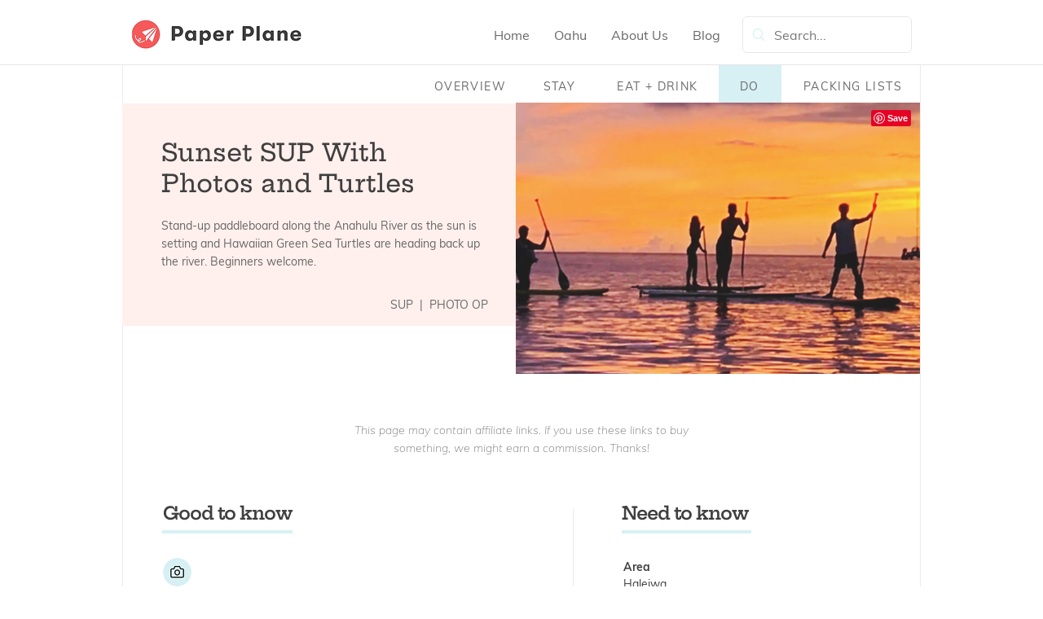

--- FILE ---
content_type: text/html; charset=UTF-8
request_url: https://www.paperplaneworld.com/sunset-sup-with-photos-and-turtles
body_size: 125016
content:
<!DOCTYPE html>
<html lang="en">
<head>
  
  <!-- SEO Tags -->
  <title>Sunset SUP with Photos and Turtles | Paper Plane</title>
  <meta name="description" content="Stand-up paddleboard along the Anahulu River as the sun is setting and Hawaiian Green Sea Turtles are heading back up the river. Beginners welcome."/>
  <link rel="canonical" href="https://www.paperplaneworld.com/sunset-sup-with-photos-and-turtles"/>
  <meta property="og:title" content="Sunset SUP with Photos and Turtles | Paper Plane"/>
  <meta property="og:description" content="Stand-up paddleboard along the Anahulu River as the sun is setting and Hawaiian Green Sea Turtles are heading back up the river. Beginners welcome."/>
  <meta property="og:image" content="https://static.wixstatic.com/media/4ae0e1_e2971b539cde46688945e6a55cde0e15~mv2.png/v1/fill/w_1188,h_668,al_c/4ae0e1_e2971b539cde46688945e6a55cde0e15~mv2.png"/>
  <meta property="og:image:width" content="1188"/>
  <meta property="og:image:height" content="668"/>
  <meta property="og:url" content="https://www.paperplaneworld.com/sunset-sup-with-photos-and-turtles"/>
  <meta property="og:site_name" content="Paper Plane"/>
  <meta property="og:type" content="website"/>
  <meta name="google-site-verification" content="0vLSJciTOUZSzuGNvtZVSCcZuedO6MSnXfSkKhiy68U"/>
  <meta name="twitter:card" content="summary_large_image"/>
  <meta name="twitter:title" content="Sunset SUP with Photos and Turtles | Paper Plane"/>
  <meta name="twitter:description" content="Stand-up paddleboard along the Anahulu River as the sun is setting and Hawaiian Green Sea Turtles are heading back up the river. Beginners welcome."/>
  <meta name="twitter:image" content="https://static.wixstatic.com/media/4ae0e1_e2971b539cde46688945e6a55cde0e15~mv2.png/v1/fill/w_1188,h_668,al_c/4ae0e1_e2971b539cde46688945e6a55cde0e15~mv2.png"/>

  
  <meta charset='utf-8'>
  <meta name="viewport" content="width=device-width, initial-scale=1" id="wixDesktopViewport" />
  <meta http-equiv="X-UA-Compatible" content="IE=edge">
  <meta name="generator" content="Wix.com Website Builder"/>

  <link rel="icon" sizes="192x192" href="https://static.wixstatic.com/media/4ae0e1_db4eb3502c794443bdcdd20914621afd%7Emv2.png/v1/fill/w_192%2Ch_192%2Clg_1%2Cusm_0.66_1.00_0.01/4ae0e1_db4eb3502c794443bdcdd20914621afd%7Emv2.png" type="image/png"/>
  <link rel="shortcut icon" href="https://static.wixstatic.com/media/4ae0e1_db4eb3502c794443bdcdd20914621afd%7Emv2.png/v1/fill/w_192%2Ch_192%2Clg_1%2Cusm_0.66_1.00_0.01/4ae0e1_db4eb3502c794443bdcdd20914621afd%7Emv2.png" type="image/png"/>
  <link rel="apple-touch-icon" href="https://static.wixstatic.com/media/4ae0e1_db4eb3502c794443bdcdd20914621afd%7Emv2.png/v1/fill/w_180%2Ch_180%2Clg_1%2Cusm_0.66_1.00_0.01/4ae0e1_db4eb3502c794443bdcdd20914621afd%7Emv2.png" type="image/png"/>

  <!-- Safari Pinned Tab Icon -->
  <!-- <link rel="mask-icon" href="https://static.wixstatic.com/media/4ae0e1_db4eb3502c794443bdcdd20914621afd%7Emv2.png/v1/fill/w_192%2Ch_192%2Clg_1%2Cusm_0.66_1.00_0.01/4ae0e1_db4eb3502c794443bdcdd20914621afd%7Emv2.png"> -->

  <!-- Original trials -->
  


  <!-- Segmenter Polyfill -->
  <script>
    if (!window.Intl || !window.Intl.Segmenter) {
      (function() {
        var script = document.createElement('script');
        script.src = 'https://static.parastorage.com/unpkg/@formatjs/intl-segmenter@11.7.10/polyfill.iife.js';
        document.head.appendChild(script);
      })();
    }
  </script>

  <!-- Legacy Polyfills -->
  <script nomodule="" src="https://static.parastorage.com/unpkg/core-js-bundle@3.2.1/minified.js"></script>
  <script nomodule="" src="https://static.parastorage.com/unpkg/focus-within-polyfill@5.0.9/dist/focus-within-polyfill.js"></script>

  <!-- Performance API Polyfills -->
  <script>
  (function () {
    var noop = function noop() {};
    if ("performance" in window === false) {
      window.performance = {};
    }
    window.performance.mark = performance.mark || noop;
    window.performance.measure = performance.measure || noop;
    if ("now" in window.performance === false) {
      var nowOffset = Date.now();
      if (performance.timing && performance.timing.navigationStart) {
        nowOffset = performance.timing.navigationStart;
      }
      window.performance.now = function now() {
        return Date.now() - nowOffset;
      };
    }
  })();
  </script>

  <!-- Globals Definitions -->
  <script>
    (function () {
      var now = Date.now()
      window.initialTimestamps = {
        initialTimestamp: now,
        initialRequestTimestamp: Math.round(performance.timeOrigin ? performance.timeOrigin : now - performance.now())
      }

      window.thunderboltTag = "QA_READY"
      window.thunderboltVersion = "1.16774.0"
    })();
  </script>

  <!-- Essential Viewer Model -->
  <script type="application/json" id="wix-essential-viewer-model">{"fleetConfig":{"fleetName":"thunderbolt-seo-isolated-renderer","type":"Rollout","code":1},"mode":{"qa":false,"enableTestApi":false,"debug":false,"ssrIndicator":false,"ssrOnly":false,"siteAssetsFallback":"enable","versionIndicator":false},"componentsLibrariesTopology":[{"artifactId":"editor-elements","namespace":"wixui","url":"https:\/\/static.parastorage.com\/services\/editor-elements\/1.14838.0"},{"artifactId":"editor-elements","namespace":"dsgnsys","url":"https:\/\/static.parastorage.com\/services\/editor-elements\/1.14838.0"}],"siteFeaturesConfigs":{"sessionManager":{"isRunningInDifferentSiteContext":false}},"language":{"userLanguage":"en"},"siteAssets":{"clientTopology":{"mediaRootUrl":"https:\/\/static.wixstatic.com","staticMediaUrl":"https:\/\/static.wixstatic.com\/media","moduleRepoUrl":"https:\/\/static.parastorage.com\/unpkg","fileRepoUrl":"https:\/\/static.parastorage.com\/services","viewerAppsUrl":"https:\/\/viewer-apps.parastorage.com","viewerAssetsUrl":"https:\/\/viewer-assets.parastorage.com","siteAssetsUrl":"https:\/\/siteassets.parastorage.com","pageJsonServerUrls":["https:\/\/pages.parastorage.com","https:\/\/staticorigin.wixstatic.com","https:\/\/www.paperplaneworld.com","https:\/\/fallback.wix.com\/wix-html-editor-pages-webapp\/page"],"pathOfTBModulesInFileRepoForFallback":"wix-thunderbolt\/dist\/"}},"siteFeatures":["accessibility","appMonitoring","assetsLoader","businessLogger","captcha","clickHandlerRegistrar","codeEmbed","commonConfig","componentsLoader","componentsRegistry","consentPolicy","cyclicTabbing","domSelectors","environmentWixCodeSdk","environment","locationWixCodeSdk","mpaNavigation","navigationManager","navigationPhases","ooi","pages","panorama","renderer","reporter","router","scrollRestoration","seoWixCodeSdk","seo","sessionManager","siteMembersWixCodeSdk","siteMembers","siteScrollBlocker","siteWixCodeSdk","speculationRules","ssrCache","stores","structureApi","thunderboltInitializer","tpaCommons","translations","usedPlatformApis","warmupData","windowMessageRegistrar","windowWixCodeSdk","wixCustomElementComponent","wixEmbedsApi","componentsReact","platform"],"site":{"externalBaseUrl":"https:\/\/www.paperplaneworld.com","isSEO":true},"media":{"staticMediaUrl":"https:\/\/static.wixstatic.com\/media","mediaRootUrl":"https:\/\/static.wixstatic.com\/","staticVideoUrl":"https:\/\/video.wixstatic.com\/"},"requestUrl":"https:\/\/www.paperplaneworld.com\/sunset-sup-with-photos-and-turtles","rollout":{"siteAssetsVersionsRollout":false,"isDACRollout":0,"isTBRollout":true},"commonConfig":{"brand":"wix","host":"VIEWER","bsi":"","consentPolicy":{},"consentPolicyHeader":{},"siteRevision":"1121","renderingFlow":"NONE","language":"en","locale":"en-us"},"interactionSampleRatio":0.01,"dynamicModelUrl":"https:\/\/www.paperplaneworld.com\/_api\/v2\/dynamicmodel","accessTokensUrl":"https:\/\/www.paperplaneworld.com\/_api\/v1\/access-tokens","isExcludedFromSecurityExperiments":false,"experiments":{"specs.thunderbolt.hardenFetchAndXHR":true,"specs.thunderbolt.securityExperiments":true}}</script>
  <script>window.viewerModel = JSON.parse(document.getElementById('wix-essential-viewer-model').textContent)</script>

  <script>
    window.commonConfig = viewerModel.commonConfig
  </script>

  
  <!-- BEGIN handleAccessTokens bundle -->

  <script data-url="https://static.parastorage.com/services/wix-thunderbolt/dist/handleAccessTokens.inline.4f2f9a53.bundle.min.js">(()=>{"use strict";function e(e){let{context:o,property:r,value:n,enumerable:i=!0}=e,c=e.get,l=e.set;if(!r||void 0===n&&!c&&!l)return new Error("property and value are required");let a=o||globalThis,s=a?.[r],u={};if(void 0!==n)u.value=n;else{if(c){let e=t(c);e&&(u.get=e)}if(l){let e=t(l);e&&(u.set=e)}}let p={...u,enumerable:i||!1,configurable:!1};void 0!==n&&(p.writable=!1);try{Object.defineProperty(a,r,p)}catch(e){return e instanceof TypeError?s:e}return s}function t(e,t){return"function"==typeof e?e:!0===e?.async&&"function"==typeof e.func?t?async function(t){return e.func(t)}:async function(){return e.func()}:"function"==typeof e?.func?e.func:void 0}try{e({property:"strictDefine",value:e})}catch{}try{e({property:"defineStrictObject",value:r})}catch{}try{e({property:"defineStrictMethod",value:n})}catch{}var o=["toString","toLocaleString","valueOf","constructor","prototype"];function r(t){let{context:n,property:c,propertiesToExclude:l=[],skipPrototype:a=!1,hardenPrototypePropertiesToExclude:s=[]}=t;if(!c)return new Error("property is required");let u=(n||globalThis)[c],p={},f=i(n,c);u&&("object"==typeof u||"function"==typeof u)&&Reflect.ownKeys(u).forEach(t=>{if(!l.includes(t)&&!o.includes(t)){let o=i(u,t);if(o&&(o.writable||o.configurable)){let{value:r,get:n,set:i,enumerable:c=!1}=o,l={};void 0!==r?l.value=r:n?l.get=n:i&&(l.set=i);try{let o=e({context:u,property:t,...l,enumerable:c});p[t]=o}catch(e){if(!(e instanceof TypeError))throw e;try{p[t]=o.value||o.get||o.set}catch{}}}}});let d={originalObject:u,originalProperties:p};if(!a&&void 0!==u?.prototype){let e=r({context:u,property:"prototype",propertiesToExclude:s,skipPrototype:!0});e instanceof Error||(d.originalPrototype=e?.originalObject,d.originalPrototypeProperties=e?.originalProperties)}return e({context:n,property:c,value:u,enumerable:f?.enumerable}),d}function n(t,o){let r=(o||globalThis)[t],n=i(o||globalThis,t);return r&&n&&(n.writable||n.configurable)?(Object.freeze(r),e({context:globalThis,property:t,value:r})):r}function i(e,t){if(e&&t)try{return Reflect.getOwnPropertyDescriptor(e,t)}catch{return}}function c(e){if("string"!=typeof e)return e;try{return decodeURIComponent(e).toLowerCase().trim()}catch{return e.toLowerCase().trim()}}function l(e,t){let o="";if("string"==typeof e)o=e.split("=")[0]?.trim()||"";else{if(!e||"string"!=typeof e.name)return!1;o=e.name}return t.has(c(o)||"")}function a(e,t){let o;return o="string"==typeof e?e.split(";").map(e=>e.trim()).filter(e=>e.length>0):e||[],o.filter(e=>!l(e,t))}var s=null;function u(){return null===s&&(s=typeof Document>"u"?void 0:Object.getOwnPropertyDescriptor(Document.prototype,"cookie")),s}function p(t,o){if(!globalThis?.cookieStore)return;let r=globalThis.cookieStore.get.bind(globalThis.cookieStore),n=globalThis.cookieStore.getAll.bind(globalThis.cookieStore),i=globalThis.cookieStore.set.bind(globalThis.cookieStore),c=globalThis.cookieStore.delete.bind(globalThis.cookieStore);return e({context:globalThis.CookieStore.prototype,property:"get",value:async function(e){return l(("string"==typeof e?e:e.name)||"",t)?null:r.call(this,e)},enumerable:!0}),e({context:globalThis.CookieStore.prototype,property:"getAll",value:async function(){return a(await n.apply(this,Array.from(arguments)),t)},enumerable:!0}),e({context:globalThis.CookieStore.prototype,property:"set",value:async function(){let e=Array.from(arguments);if(!l(1===e.length?e[0].name:e[0],t))return i.apply(this,e);o&&console.warn(o)},enumerable:!0}),e({context:globalThis.CookieStore.prototype,property:"delete",value:async function(){let e=Array.from(arguments);if(!l(1===e.length?e[0].name:e[0],t))return c.apply(this,e)},enumerable:!0}),e({context:globalThis.cookieStore,property:"prototype",value:globalThis.CookieStore.prototype,enumerable:!1}),e({context:globalThis,property:"cookieStore",value:globalThis.cookieStore,enumerable:!0}),{get:r,getAll:n,set:i,delete:c}}var f=["TextEncoder","TextDecoder","XMLHttpRequestEventTarget","EventTarget","URL","JSON","Reflect","Object","Array","Map","Set","WeakMap","WeakSet","Promise","Symbol","Error"],d=["addEventListener","removeEventListener","dispatchEvent","encodeURI","encodeURIComponent","decodeURI","decodeURIComponent"];const y=(e,t)=>{try{const o=t?t.get.call(document):document.cookie;return o.split(";").map(e=>e.trim()).filter(t=>t?.startsWith(e))[0]?.split("=")[1]}catch(e){return""}},g=(e="",t="",o="/")=>`${e}=; ${t?`domain=${t};`:""} max-age=0; path=${o}; expires=Thu, 01 Jan 1970 00:00:01 GMT`;function m(){(function(){if("undefined"!=typeof window){const e=performance.getEntriesByType("navigation")[0];return"back_forward"===(e?.type||"")}return!1})()&&function(){const{counter:e}=function(){const e=b("getItem");if(e){const[t,o]=e.split("-"),r=o?parseInt(o,10):0;if(r>=3){const e=t?Number(t):0;if(Date.now()-e>6e4)return{counter:0}}return{counter:r}}return{counter:0}}();e<3?(!function(e=1){b("setItem",`${Date.now()}-${e}`)}(e+1),window.location.reload()):console.error("ATS: Max reload attempts reached")}()}function b(e,t){try{return sessionStorage[e]("reload",t||"")}catch(e){console.error("ATS: Error calling sessionStorage:",e)}}const h="client-session-bind",v="sec-fetch-unsupported",{experiments:w}=window.viewerModel,T=[h,"client-binding",v,"svSession","smSession","server-session-bind","wixSession2","wixSession3"].map(e=>e.toLowerCase()),{cookie:S}=function(t,o){let r=new Set(t);return e({context:document,property:"cookie",set:{func:e=>function(e,t,o,r){let n=u(),i=c(t.split(";")[0]||"")||"";[...o].every(e=>!i.startsWith(e.toLowerCase()))&&n?.set?n.set.call(e,t):r&&console.warn(r)}(document,e,r,o)},get:{func:()=>function(e,t){let o=u();if(!o?.get)throw new Error("Cookie descriptor or getter not available");return a(o.get.call(e),t).join("; ")}(document,r)},enumerable:!0}),{cookieStore:p(r,o),cookie:u()}}(T),k="tbReady",x="security_overrideGlobals",{experiments:E,siteFeaturesConfigs:C,accessTokensUrl:P}=window.viewerModel,R=P,M={},O=(()=>{const e=y(h,S);if(w["specs.thunderbolt.browserCacheReload"]){y(v,S)||e?b("removeItem"):m()}return(()=>{const e=g(h),t=g(h,location.hostname);S.set.call(document,e),S.set.call(document,t)})(),e})();O&&(M["client-binding"]=O);const D=fetch;addEventListener(k,function e(t){const{logger:o}=t.detail;try{window.tb.init({fetch:D,fetchHeaders:M})}catch(e){const t=new Error("TB003");o.meter(`${x}_${t.message}`,{paramsOverrides:{errorType:x,eventString:t.message}}),window?.viewerModel?.mode.debug&&console.error(e)}finally{removeEventListener(k,e)}}),E["specs.thunderbolt.hardenFetchAndXHR"]||(window.fetchDynamicModel=()=>C.sessionManager.isRunningInDifferentSiteContext?Promise.resolve({}):fetch(R,{credentials:"same-origin",headers:M}).then(function(e){if(!e.ok)throw new Error(`[${e.status}]${e.statusText}`);return e.json()}),window.dynamicModelPromise=window.fetchDynamicModel())})();
//# sourceMappingURL=https://static.parastorage.com/services/wix-thunderbolt/dist/handleAccessTokens.inline.4f2f9a53.bundle.min.js.map</script>

<!-- END handleAccessTokens bundle -->

<!-- BEGIN overrideGlobals bundle -->

<script data-url="https://static.parastorage.com/services/wix-thunderbolt/dist/overrideGlobals.inline.ec13bfcf.bundle.min.js">(()=>{"use strict";function e(e){let{context:r,property:o,value:n,enumerable:i=!0}=e,c=e.get,a=e.set;if(!o||void 0===n&&!c&&!a)return new Error("property and value are required");let l=r||globalThis,u=l?.[o],s={};if(void 0!==n)s.value=n;else{if(c){let e=t(c);e&&(s.get=e)}if(a){let e=t(a);e&&(s.set=e)}}let p={...s,enumerable:i||!1,configurable:!1};void 0!==n&&(p.writable=!1);try{Object.defineProperty(l,o,p)}catch(e){return e instanceof TypeError?u:e}return u}function t(e,t){return"function"==typeof e?e:!0===e?.async&&"function"==typeof e.func?t?async function(t){return e.func(t)}:async function(){return e.func()}:"function"==typeof e?.func?e.func:void 0}try{e({property:"strictDefine",value:e})}catch{}try{e({property:"defineStrictObject",value:o})}catch{}try{e({property:"defineStrictMethod",value:n})}catch{}var r=["toString","toLocaleString","valueOf","constructor","prototype"];function o(t){let{context:n,property:c,propertiesToExclude:a=[],skipPrototype:l=!1,hardenPrototypePropertiesToExclude:u=[]}=t;if(!c)return new Error("property is required");let s=(n||globalThis)[c],p={},f=i(n,c);s&&("object"==typeof s||"function"==typeof s)&&Reflect.ownKeys(s).forEach(t=>{if(!a.includes(t)&&!r.includes(t)){let r=i(s,t);if(r&&(r.writable||r.configurable)){let{value:o,get:n,set:i,enumerable:c=!1}=r,a={};void 0!==o?a.value=o:n?a.get=n:i&&(a.set=i);try{let r=e({context:s,property:t,...a,enumerable:c});p[t]=r}catch(e){if(!(e instanceof TypeError))throw e;try{p[t]=r.value||r.get||r.set}catch{}}}}});let d={originalObject:s,originalProperties:p};if(!l&&void 0!==s?.prototype){let e=o({context:s,property:"prototype",propertiesToExclude:u,skipPrototype:!0});e instanceof Error||(d.originalPrototype=e?.originalObject,d.originalPrototypeProperties=e?.originalProperties)}return e({context:n,property:c,value:s,enumerable:f?.enumerable}),d}function n(t,r){let o=(r||globalThis)[t],n=i(r||globalThis,t);return o&&n&&(n.writable||n.configurable)?(Object.freeze(o),e({context:globalThis,property:t,value:o})):o}function i(e,t){if(e&&t)try{return Reflect.getOwnPropertyDescriptor(e,t)}catch{return}}function c(e){if("string"!=typeof e)return e;try{return decodeURIComponent(e).toLowerCase().trim()}catch{return e.toLowerCase().trim()}}function a(e,t){return e instanceof Headers?e.forEach((r,o)=>{l(o,t)||e.delete(o)}):Object.keys(e).forEach(r=>{l(r,t)||delete e[r]}),e}function l(e,t){return!t.has(c(e)||"")}function u(e,t){let r=!0,o=function(e){let t,r;if(globalThis.Request&&e instanceof Request)t=e.url;else{if("function"!=typeof e?.toString)throw new Error("Unsupported type for url");t=e.toString()}try{return new URL(t).pathname}catch{return r=t.replace(/#.+/gi,"").split("?").shift(),r.startsWith("/")?r:`/${r}`}}(e),n=c(o);return n&&t.some(e=>n.includes(e))&&(r=!1),r}function s(t,r,o){let n=fetch,i=XMLHttpRequest,c=new Set(r);function s(){let e=new i,r=e.open,n=e.setRequestHeader;return e.open=function(){let n=Array.from(arguments),i=n[1];if(n.length<2||u(i,t))return r.apply(e,n);throw new Error(o||`Request not allowed for path ${i}`)},e.setRequestHeader=function(t,r){l(decodeURIComponent(t),c)&&n.call(e,t,r)},e}return e({property:"fetch",value:function(){let e=function(e,t){return globalThis.Request&&e[0]instanceof Request&&e[0]?.headers?a(e[0].headers,t):e[1]?.headers&&a(e[1].headers,t),e}(arguments,c);return u(arguments[0],t)?n.apply(globalThis,Array.from(e)):new Promise((e,t)=>{t(new Error(o||`Request not allowed for path ${arguments[0]}`))})},enumerable:!0}),e({property:"XMLHttpRequest",value:s,enumerable:!0}),Object.keys(i).forEach(e=>{s[e]=i[e]}),{fetch:n,XMLHttpRequest:i}}var p=["TextEncoder","TextDecoder","XMLHttpRequestEventTarget","EventTarget","URL","JSON","Reflect","Object","Array","Map","Set","WeakMap","WeakSet","Promise","Symbol","Error"],f=["addEventListener","removeEventListener","dispatchEvent","encodeURI","encodeURIComponent","decodeURI","decodeURIComponent"];const d=function(){let t=globalThis.open,r=document.open;function o(e,r,o){let n="string"!=typeof e,i=t.call(window,e,r,o);return n||e&&function(e){return e.startsWith("//")&&/(?:[a-z0-9](?:[a-z0-9-]{0,61}[a-z0-9])?\.)+[a-z0-9][a-z0-9-]{0,61}[a-z0-9]/g.test(`${location.protocol}:${e}`)&&(e=`${location.protocol}${e}`),!e.startsWith("http")||new URL(e).hostname===location.hostname}(e)?{}:i}return e({property:"open",value:o,context:globalThis,enumerable:!0}),e({property:"open",value:function(e,t,n){return e?o(e,t,n):r.call(document,e||"",t||"",n||"")},context:document,enumerable:!0}),{open:t,documentOpen:r}},y=function(){let t=document.createElement,r=Element.prototype.setAttribute,o=Element.prototype.setAttributeNS;return e({property:"createElement",context:document,value:function(n,i){let a=t.call(document,n,i);if("iframe"===c(n)){e({property:"srcdoc",context:a,get:()=>"",set:()=>{console.warn("`srcdoc` is not allowed in iframe elements.")}});let t=function(e,t){"srcdoc"!==e.toLowerCase()?r.call(a,e,t):console.warn("`srcdoc` attribute is not allowed to be set.")},n=function(e,t,r){"srcdoc"!==t.toLowerCase()?o.call(a,e,t,r):console.warn("`srcdoc` attribute is not allowed to be set.")};a.setAttribute=t,a.setAttributeNS=n}return a},enumerable:!0}),{createElement:t,setAttribute:r,setAttributeNS:o}},m=["client-binding"],b=["/_api/v1/access-tokens","/_api/v2/dynamicmodel","/_api/one-app-session-web/v3/businesses"],h=function(){let t=setTimeout,r=setInterval;return o("setTimeout",0,globalThis),o("setInterval",0,globalThis),{setTimeout:t,setInterval:r};function o(t,r,o){let n=o||globalThis,i=n[t];if(!i||"function"!=typeof i)throw new Error(`Function ${t} not found or is not a function`);e({property:t,value:function(){let e=Array.from(arguments);if("string"!=typeof e[r])return i.apply(n,e);console.warn(`Calling ${t} with a String Argument at index ${r} is not allowed`)},context:o,enumerable:!0})}},v=function(){if(navigator&&"serviceWorker"in navigator){let t=navigator.serviceWorker.register;return e({context:navigator.serviceWorker,property:"register",value:function(){console.log("Service worker registration is not allowed")},enumerable:!0}),{register:t}}return{}};performance.mark("overrideGlobals started");const{isExcludedFromSecurityExperiments:g,experiments:w}=window.viewerModel,E=!g&&w["specs.thunderbolt.securityExperiments"];try{d(),E&&y(),w["specs.thunderbolt.hardenFetchAndXHR"]&&E&&s(b,m),v(),(e=>{let t=[],r=[];r=r.concat(["TextEncoder","TextDecoder"]),e&&(r=r.concat(["XMLHttpRequestEventTarget","EventTarget"])),r=r.concat(["URL","JSON"]),e&&(t=t.concat(["addEventListener","removeEventListener"])),t=t.concat(["encodeURI","encodeURIComponent","decodeURI","decodeURIComponent"]),r=r.concat(["String","Number"]),e&&r.push("Object"),r=r.concat(["Reflect"]),t.forEach(e=>{n(e),["addEventListener","removeEventListener"].includes(e)&&n(e,document)}),r.forEach(e=>{o({property:e})})})(E),E&&h()}catch(e){window?.viewerModel?.mode.debug&&console.error(e);const t=new Error("TB006");window.fedops?.reportError(t,"security_overrideGlobals"),window.Sentry?window.Sentry.captureException(t):globalThis.defineStrictProperty("sentryBuffer",[t],window,!1)}performance.mark("overrideGlobals ended")})();
//# sourceMappingURL=https://static.parastorage.com/services/wix-thunderbolt/dist/overrideGlobals.inline.ec13bfcf.bundle.min.js.map</script>

<!-- END overrideGlobals bundle -->


  
  <script>
    window.commonConfig = viewerModel.commonConfig

	
  </script>

  <!-- Initial CSS -->
  <style data-url="https://static.parastorage.com/services/wix-thunderbolt/dist/main.347af09f.min.css">@keyframes slide-horizontal-new{0%{transform:translateX(100%)}}@keyframes slide-horizontal-old{80%{opacity:1}to{opacity:0;transform:translateX(-100%)}}@keyframes slide-vertical-new{0%{transform:translateY(-100%)}}@keyframes slide-vertical-old{80%{opacity:1}to{opacity:0;transform:translateY(100%)}}@keyframes out-in-new{0%{opacity:0}}@keyframes out-in-old{to{opacity:0}}:root:active-view-transition{view-transition-name:none}::view-transition{pointer-events:none}:root:active-view-transition::view-transition-new(page-group),:root:active-view-transition::view-transition-old(page-group){animation-duration:.6s;cursor:wait;pointer-events:all}:root:active-view-transition-type(SlideHorizontal)::view-transition-old(page-group){animation:slide-horizontal-old .6s cubic-bezier(.83,0,.17,1) forwards;mix-blend-mode:normal}:root:active-view-transition-type(SlideHorizontal)::view-transition-new(page-group){animation:slide-horizontal-new .6s cubic-bezier(.83,0,.17,1) backwards;mix-blend-mode:normal}:root:active-view-transition-type(SlideVertical)::view-transition-old(page-group){animation:slide-vertical-old .6s cubic-bezier(.83,0,.17,1) forwards;mix-blend-mode:normal}:root:active-view-transition-type(SlideVertical)::view-transition-new(page-group){animation:slide-vertical-new .6s cubic-bezier(.83,0,.17,1) backwards;mix-blend-mode:normal}:root:active-view-transition-type(OutIn)::view-transition-old(page-group){animation:out-in-old .35s cubic-bezier(.22,1,.36,1) forwards}:root:active-view-transition-type(OutIn)::view-transition-new(page-group){animation:out-in-new .35s cubic-bezier(.64,0,.78,0) .35s backwards}@media(prefers-reduced-motion:reduce){::view-transition-group(*),::view-transition-new(*),::view-transition-old(*){animation:none!important}}body,html{background:transparent;border:0;margin:0;outline:0;padding:0;vertical-align:baseline}body{--scrollbar-width:0px;font-family:Arial,Helvetica,sans-serif;font-size:10px}body,html{height:100%}body{overflow-x:auto;overflow-y:scroll}body:not(.responsive) #site-root{min-width:var(--site-width);width:100%}body:not([data-js-loaded]) [data-hide-prejs]{visibility:hidden}interact-element{display:contents}#SITE_CONTAINER{position:relative}:root{--one-unit:1vw;--section-max-width:9999px;--spx-stopper-max:9999px;--spx-stopper-min:0px;--browser-zoom:1}@supports(-webkit-appearance:none) and (stroke-color:transparent){:root{--safari-sticky-fix:opacity;--experimental-safari-sticky-fix:translateZ(0)}}@supports(container-type:inline-size){:root{--one-unit:1cqw}}[id^=oldHoverBox-]{mix-blend-mode:plus-lighter;transition:opacity .5s ease,visibility .5s ease}[data-mesh-id$=inlineContent-gridContainer]:has(>[id^=oldHoverBox-]){isolation:isolate}</style>
<style data-url="https://static.parastorage.com/services/wix-thunderbolt/dist/main.renderer.9cb0985f.min.css">a,abbr,acronym,address,applet,b,big,blockquote,button,caption,center,cite,code,dd,del,dfn,div,dl,dt,em,fieldset,font,footer,form,h1,h2,h3,h4,h5,h6,header,i,iframe,img,ins,kbd,label,legend,li,nav,object,ol,p,pre,q,s,samp,section,small,span,strike,strong,sub,sup,table,tbody,td,tfoot,th,thead,title,tr,tt,u,ul,var{background:transparent;border:0;margin:0;outline:0;padding:0;vertical-align:baseline}input,select,textarea{box-sizing:border-box;font-family:Helvetica,Arial,sans-serif}ol,ul{list-style:none}blockquote,q{quotes:none}ins{text-decoration:none}del{text-decoration:line-through}table{border-collapse:collapse;border-spacing:0}a{cursor:pointer;text-decoration:none}.testStyles{overflow-y:hidden}.reset-button{-webkit-appearance:none;background:none;border:0;color:inherit;font:inherit;line-height:normal;outline:0;overflow:visible;padding:0;-webkit-user-select:none;-moz-user-select:none;-ms-user-select:none}:focus{outline:none}body.device-mobile-optimized:not(.disable-site-overflow){overflow-x:hidden;overflow-y:scroll}body.device-mobile-optimized:not(.responsive) #SITE_CONTAINER{margin-left:auto;margin-right:auto;overflow-x:visible;position:relative;width:320px}body.device-mobile-optimized:not(.responsive):not(.blockSiteScrolling) #SITE_CONTAINER{margin-top:0}body.device-mobile-optimized>*{max-width:100%!important}body.device-mobile-optimized #site-root{overflow-x:hidden;overflow-y:hidden}@supports(overflow:clip){body.device-mobile-optimized #site-root{overflow-x:clip;overflow-y:clip}}body.device-mobile-non-optimized #SITE_CONTAINER #site-root{overflow-x:clip;overflow-y:clip}body.device-mobile-non-optimized.fullScreenMode{background-color:#5f6360}body.device-mobile-non-optimized.fullScreenMode #MOBILE_ACTIONS_MENU,body.device-mobile-non-optimized.fullScreenMode #SITE_BACKGROUND,body.device-mobile-non-optimized.fullScreenMode #site-root,body.fullScreenMode #WIX_ADS{visibility:hidden}body.fullScreenMode{overflow-x:hidden!important;overflow-y:hidden!important}body.fullScreenMode.device-mobile-optimized #TINY_MENU{opacity:0;pointer-events:none}body.fullScreenMode-scrollable.device-mobile-optimized{overflow-x:hidden!important;overflow-y:auto!important}body.fullScreenMode-scrollable.device-mobile-optimized #masterPage,body.fullScreenMode-scrollable.device-mobile-optimized #site-root{overflow-x:hidden!important;overflow-y:hidden!important}body.fullScreenMode-scrollable.device-mobile-optimized #SITE_BACKGROUND,body.fullScreenMode-scrollable.device-mobile-optimized #masterPage{height:auto!important}body.fullScreenMode-scrollable.device-mobile-optimized #masterPage.mesh-layout{height:0!important}body.blockSiteScrolling,body.siteScrollingBlocked{position:fixed;width:100%}body.blockSiteScrolling #SITE_CONTAINER{margin-top:calc(var(--blocked-site-scroll-margin-top)*-1)}#site-root{margin:0 auto;min-height:100%;position:relative;top:var(--wix-ads-height)}#site-root img:not([src]){visibility:hidden}#site-root svg img:not([src]){visibility:visible}.auto-generated-link{color:inherit}#SCROLL_TO_BOTTOM,#SCROLL_TO_TOP{height:0}.has-click-trigger{cursor:pointer}.fullScreenOverlay{bottom:0;display:flex;justify-content:center;left:0;overflow-y:hidden;position:fixed;right:0;top:-60px;z-index:1005}.fullScreenOverlay>.fullScreenOverlayContent{bottom:0;left:0;margin:0 auto;overflow:hidden;position:absolute;right:0;top:60px;transform:translateZ(0)}[data-mesh-id$=centeredContent],[data-mesh-id$=form],[data-mesh-id$=inlineContent]{pointer-events:none;position:relative}[data-mesh-id$=-gridWrapper],[data-mesh-id$=-rotated-wrapper]{pointer-events:none}[data-mesh-id$=-gridContainer]>*,[data-mesh-id$=-rotated-wrapper]>*,[data-mesh-id$=inlineContent]>:not([data-mesh-id$=-gridContainer]){pointer-events:auto}.device-mobile-optimized #masterPage.mesh-layout #SOSP_CONTAINER_CUSTOM_ID{grid-area:2/1/3/2;-ms-grid-row:2;position:relative}#masterPage.mesh-layout{-ms-grid-rows:max-content max-content min-content max-content;-ms-grid-columns:100%;align-items:start;display:-ms-grid;display:grid;grid-template-columns:100%;grid-template-rows:max-content max-content min-content max-content;justify-content:stretch}#masterPage.mesh-layout #PAGES_CONTAINER,#masterPage.mesh-layout #SITE_FOOTER-placeholder,#masterPage.mesh-layout #SITE_FOOTER_WRAPPER,#masterPage.mesh-layout #SITE_HEADER-placeholder,#masterPage.mesh-layout #SITE_HEADER_WRAPPER,#masterPage.mesh-layout #SOSP_CONTAINER_CUSTOM_ID[data-state~=mobileView],#masterPage.mesh-layout #soapAfterPagesContainer,#masterPage.mesh-layout #soapBeforePagesContainer{-ms-grid-row-align:start;-ms-grid-column-align:start;-ms-grid-column:1}#masterPage.mesh-layout #SITE_HEADER-placeholder,#masterPage.mesh-layout #SITE_HEADER_WRAPPER{grid-area:1/1/2/2;-ms-grid-row:1}#masterPage.mesh-layout #PAGES_CONTAINER,#masterPage.mesh-layout #soapAfterPagesContainer,#masterPage.mesh-layout #soapBeforePagesContainer{grid-area:3/1/4/2;-ms-grid-row:3}#masterPage.mesh-layout #soapAfterPagesContainer,#masterPage.mesh-layout #soapBeforePagesContainer{width:100%}#masterPage.mesh-layout #PAGES_CONTAINER{align-self:stretch}#masterPage.mesh-layout main#PAGES_CONTAINER{display:block}#masterPage.mesh-layout #SITE_FOOTER-placeholder,#masterPage.mesh-layout #SITE_FOOTER_WRAPPER{grid-area:4/1/5/2;-ms-grid-row:4}#masterPage.mesh-layout #SITE_PAGES,#masterPage.mesh-layout [data-mesh-id=PAGES_CONTAINERcenteredContent],#masterPage.mesh-layout [data-mesh-id=PAGES_CONTAINERinlineContent]{height:100%}#masterPage.mesh-layout.desktop>*{width:100%}#masterPage.mesh-layout #PAGES_CONTAINER,#masterPage.mesh-layout #SITE_FOOTER,#masterPage.mesh-layout #SITE_FOOTER_WRAPPER,#masterPage.mesh-layout #SITE_HEADER,#masterPage.mesh-layout #SITE_HEADER_WRAPPER,#masterPage.mesh-layout #SITE_PAGES,#masterPage.mesh-layout #masterPageinlineContent{position:relative}#masterPage.mesh-layout #SITE_HEADER{grid-area:1/1/2/2}#masterPage.mesh-layout #SITE_FOOTER{grid-area:4/1/5/2}#masterPage.mesh-layout.overflow-x-clip #SITE_FOOTER,#masterPage.mesh-layout.overflow-x-clip #SITE_HEADER{overflow-x:clip}[data-z-counter]{z-index:0}[data-z-counter="0"]{z-index:auto}.wixSiteProperties{-webkit-font-smoothing:antialiased;-moz-osx-font-smoothing:grayscale}:root{--wst-button-color-fill-primary:rgb(var(--color_48));--wst-button-color-border-primary:rgb(var(--color_49));--wst-button-color-text-primary:rgb(var(--color_50));--wst-button-color-fill-primary-hover:rgb(var(--color_51));--wst-button-color-border-primary-hover:rgb(var(--color_52));--wst-button-color-text-primary-hover:rgb(var(--color_53));--wst-button-color-fill-primary-disabled:rgb(var(--color_54));--wst-button-color-border-primary-disabled:rgb(var(--color_55));--wst-button-color-text-primary-disabled:rgb(var(--color_56));--wst-button-color-fill-secondary:rgb(var(--color_57));--wst-button-color-border-secondary:rgb(var(--color_58));--wst-button-color-text-secondary:rgb(var(--color_59));--wst-button-color-fill-secondary-hover:rgb(var(--color_60));--wst-button-color-border-secondary-hover:rgb(var(--color_61));--wst-button-color-text-secondary-hover:rgb(var(--color_62));--wst-button-color-fill-secondary-disabled:rgb(var(--color_63));--wst-button-color-border-secondary-disabled:rgb(var(--color_64));--wst-button-color-text-secondary-disabled:rgb(var(--color_65));--wst-color-fill-base-1:rgb(var(--color_36));--wst-color-fill-base-2:rgb(var(--color_37));--wst-color-fill-base-shade-1:rgb(var(--color_38));--wst-color-fill-base-shade-2:rgb(var(--color_39));--wst-color-fill-base-shade-3:rgb(var(--color_40));--wst-color-fill-accent-1:rgb(var(--color_41));--wst-color-fill-accent-2:rgb(var(--color_42));--wst-color-fill-accent-3:rgb(var(--color_43));--wst-color-fill-accent-4:rgb(var(--color_44));--wst-color-fill-background-primary:rgb(var(--color_11));--wst-color-fill-background-secondary:rgb(var(--color_12));--wst-color-text-primary:rgb(var(--color_15));--wst-color-text-secondary:rgb(var(--color_14));--wst-color-action:rgb(var(--color_18));--wst-color-disabled:rgb(var(--color_39));--wst-color-title:rgb(var(--color_45));--wst-color-subtitle:rgb(var(--color_46));--wst-color-line:rgb(var(--color_47));--wst-font-style-h2:var(--font_2);--wst-font-style-h3:var(--font_3);--wst-font-style-h4:var(--font_4);--wst-font-style-h5:var(--font_5);--wst-font-style-h6:var(--font_6);--wst-font-style-body-large:var(--font_7);--wst-font-style-body-medium:var(--font_8);--wst-font-style-body-small:var(--font_9);--wst-font-style-body-x-small:var(--font_10);--wst-color-custom-1:rgb(var(--color_13));--wst-color-custom-2:rgb(var(--color_16));--wst-color-custom-3:rgb(var(--color_17));--wst-color-custom-4:rgb(var(--color_19));--wst-color-custom-5:rgb(var(--color_20));--wst-color-custom-6:rgb(var(--color_21));--wst-color-custom-7:rgb(var(--color_22));--wst-color-custom-8:rgb(var(--color_23));--wst-color-custom-9:rgb(var(--color_24));--wst-color-custom-10:rgb(var(--color_25));--wst-color-custom-11:rgb(var(--color_26));--wst-color-custom-12:rgb(var(--color_27));--wst-color-custom-13:rgb(var(--color_28));--wst-color-custom-14:rgb(var(--color_29));--wst-color-custom-15:rgb(var(--color_30));--wst-color-custom-16:rgb(var(--color_31));--wst-color-custom-17:rgb(var(--color_32));--wst-color-custom-18:rgb(var(--color_33));--wst-color-custom-19:rgb(var(--color_34));--wst-color-custom-20:rgb(var(--color_35))}.wix-presets-wrapper{display:contents}</style>

  <meta name="format-detection" content="telephone=no">
  <meta name="skype_toolbar" content="skype_toolbar_parser_compatible">
  
  

  

  
      <!--pageHtmlEmbeds.head start-->
      <script type="wix/htmlEmbeds" id="pageHtmlEmbeds.head start"></script>
    
      <meta name="p:domain_verify" content="f73b161bf0b42ae3e766464cf07e2838" />

    
      <script>
function registerListener() {
  window.wixDevelopersAnalytics.register(
    'cf06bdf3-5bab-4f20-b165-97fb723dac6a',
    (eventName, eventParams, options) => {
      const a = 1
      const XSRFToken = getXSRFTokenFromCookie()
      fetch(
        `${window.location.origin}/_serverless/analytics-reporter/facebook/event`,
        {
          method: 'POST',
          headers: {
            'Content-Type': 'application/json',
            'X-XSRF-TOKEN': XSRFToken,
          },
          body: JSON.stringify({ eventName, data: eventParams }),
        },
      );
    },
  );
  function getXSRFTokenFromCookie() {
    var match = document.cookie.match(new RegExp("XSRF-TOKEN=(.+?);"));
    return match ? match[1] : "";
  }
}
window.wixDevelopersAnalytics
  ? registerListener()
  : window.addEventListener('wixDevelopersAnalyticsReady', registerListener);
</script>

    
      <script type="wix/htmlEmbeds" id="pageHtmlEmbeds.head end"></script>
      <!--pageHtmlEmbeds.head end-->
  

  <!-- head performance data start -->
  
  <!-- head performance data end -->
  

    


    
<style data-href="https://static.parastorage.com/services/editor-elements-library/dist/thunderbolt/rb_wixui.thunderbolt_bootstrap-classic.72e6a2a3.min.css">.PlZyDq{touch-action:manipulation}.uDW_Qe{align-items:center;box-sizing:border-box;display:flex;justify-content:var(--label-align);min-width:100%;text-align:initial;width:-moz-max-content;width:max-content}.uDW_Qe:before{max-width:var(--margin-start,0)}.uDW_Qe:after,.uDW_Qe:before{align-self:stretch;content:"";flex-grow:1}.uDW_Qe:after{max-width:var(--margin-end,0)}.FubTgk{height:100%}.FubTgk .uDW_Qe{border-radius:var(--corvid-border-radius,var(--rd,0));bottom:0;box-shadow:var(--shd,0 1px 4px rgba(0,0,0,.6));left:0;position:absolute;right:0;top:0;transition:var(--trans1,border-color .4s ease 0s,background-color .4s ease 0s)}.FubTgk .uDW_Qe:link,.FubTgk .uDW_Qe:visited{border-color:transparent}.FubTgk .l7_2fn{color:var(--corvid-color,rgb(var(--txt,var(--color_15,color_15))));font:var(--fnt,var(--font_5));margin:0;position:relative;transition:var(--trans2,color .4s ease 0s);white-space:nowrap}.FubTgk[aria-disabled=false] .uDW_Qe{background-color:var(--corvid-background-color,rgba(var(--bg,var(--color_17,color_17)),var(--alpha-bg,1)));border:solid var(--corvid-border-color,rgba(var(--brd,var(--color_15,color_15)),var(--alpha-brd,1))) var(--corvid-border-width,var(--brw,0));cursor:pointer!important}:host(.device-mobile-optimized) .FubTgk[aria-disabled=false]:active .uDW_Qe,body.device-mobile-optimized .FubTgk[aria-disabled=false]:active .uDW_Qe{background-color:var(--corvid-hover-background-color,rgba(var(--bgh,var(--color_18,color_18)),var(--alpha-bgh,1)));border-color:var(--corvid-hover-border-color,rgba(var(--brdh,var(--color_15,color_15)),var(--alpha-brdh,1)))}:host(.device-mobile-optimized) .FubTgk[aria-disabled=false]:active .l7_2fn,body.device-mobile-optimized .FubTgk[aria-disabled=false]:active .l7_2fn{color:var(--corvid-hover-color,rgb(var(--txth,var(--color_15,color_15))))}:host(:not(.device-mobile-optimized)) .FubTgk[aria-disabled=false]:hover .uDW_Qe,body:not(.device-mobile-optimized) .FubTgk[aria-disabled=false]:hover .uDW_Qe{background-color:var(--corvid-hover-background-color,rgba(var(--bgh,var(--color_18,color_18)),var(--alpha-bgh,1)));border-color:var(--corvid-hover-border-color,rgba(var(--brdh,var(--color_15,color_15)),var(--alpha-brdh,1)))}:host(:not(.device-mobile-optimized)) .FubTgk[aria-disabled=false]:hover .l7_2fn,body:not(.device-mobile-optimized) .FubTgk[aria-disabled=false]:hover .l7_2fn{color:var(--corvid-hover-color,rgb(var(--txth,var(--color_15,color_15))))}.FubTgk[aria-disabled=true] .uDW_Qe{background-color:var(--corvid-disabled-background-color,rgba(var(--bgd,204,204,204),var(--alpha-bgd,1)));border-color:var(--corvid-disabled-border-color,rgba(var(--brdd,204,204,204),var(--alpha-brdd,1)));border-style:solid;border-width:var(--corvid-border-width,var(--brw,0))}.FubTgk[aria-disabled=true] .l7_2fn{color:var(--corvid-disabled-color,rgb(var(--txtd,255,255,255)))}.uUxqWY{align-items:center;box-sizing:border-box;display:flex;justify-content:var(--label-align);min-width:100%;text-align:initial;width:-moz-max-content;width:max-content}.uUxqWY:before{max-width:var(--margin-start,0)}.uUxqWY:after,.uUxqWY:before{align-self:stretch;content:"";flex-grow:1}.uUxqWY:after{max-width:var(--margin-end,0)}.Vq4wYb[aria-disabled=false] .uUxqWY{cursor:pointer}:host(.device-mobile-optimized) .Vq4wYb[aria-disabled=false]:active .wJVzSK,body.device-mobile-optimized .Vq4wYb[aria-disabled=false]:active .wJVzSK{color:var(--corvid-hover-color,rgb(var(--txth,var(--color_15,color_15))));transition:var(--trans,color .4s ease 0s)}:host(:not(.device-mobile-optimized)) .Vq4wYb[aria-disabled=false]:hover .wJVzSK,body:not(.device-mobile-optimized) .Vq4wYb[aria-disabled=false]:hover .wJVzSK{color:var(--corvid-hover-color,rgb(var(--txth,var(--color_15,color_15))));transition:var(--trans,color .4s ease 0s)}.Vq4wYb .uUxqWY{bottom:0;left:0;position:absolute;right:0;top:0}.Vq4wYb .wJVzSK{color:var(--corvid-color,rgb(var(--txt,var(--color_15,color_15))));font:var(--fnt,var(--font_5));transition:var(--trans,color .4s ease 0s);white-space:nowrap}.Vq4wYb[aria-disabled=true] .wJVzSK{color:var(--corvid-disabled-color,rgb(var(--txtd,255,255,255)))}:host(:not(.device-mobile-optimized)) .CohWsy,body:not(.device-mobile-optimized) .CohWsy{display:flex}:host(:not(.device-mobile-optimized)) .V5AUxf,body:not(.device-mobile-optimized) .V5AUxf{-moz-column-gap:var(--margin);column-gap:var(--margin);direction:var(--direction);display:flex;margin:0 auto;position:relative;width:calc(100% - var(--padding)*2)}:host(:not(.device-mobile-optimized)) .V5AUxf>*,body:not(.device-mobile-optimized) .V5AUxf>*{direction:ltr;flex:var(--column-flex) 1 0%;left:0;margin-bottom:var(--padding);margin-top:var(--padding);min-width:0;position:relative;top:0}:host(.device-mobile-optimized) .V5AUxf,body.device-mobile-optimized .V5AUxf{display:block;padding-bottom:var(--padding-y);padding-left:var(--padding-x,0);padding-right:var(--padding-x,0);padding-top:var(--padding-y);position:relative}:host(.device-mobile-optimized) .V5AUxf>*,body.device-mobile-optimized .V5AUxf>*{margin-bottom:var(--margin);position:relative}:host(.device-mobile-optimized) .V5AUxf>:first-child,body.device-mobile-optimized .V5AUxf>:first-child{margin-top:var(--firstChildMarginTop,0)}:host(.device-mobile-optimized) .V5AUxf>:last-child,body.device-mobile-optimized .V5AUxf>:last-child{margin-bottom:var(--lastChildMarginBottom)}.LIhNy3{backface-visibility:hidden}.jhxvbR,.mtrorN{display:block;height:100%;width:100%}.jhxvbR img{max-width:var(--wix-img-max-width,100%)}.jhxvbR[data-animate-blur] img{filter:blur(9px);transition:filter .8s ease-in}.jhxvbR[data-animate-blur] img[data-load-done]{filter:none}.if7Vw2{height:100%;left:0;-webkit-mask-image:var(--mask-image,none);mask-image:var(--mask-image,none);-webkit-mask-position:var(--mask-position,0);mask-position:var(--mask-position,0);-webkit-mask-repeat:var(--mask-repeat,no-repeat);mask-repeat:var(--mask-repeat,no-repeat);-webkit-mask-size:var(--mask-size,100%);mask-size:var(--mask-size,100%);overflow:hidden;pointer-events:var(--fill-layer-background-media-pointer-events);position:absolute;top:0;width:100%}.if7Vw2.f0uTJH{clip:rect(0,auto,auto,0)}.if7Vw2 .i1tH8h{height:100%;position:absolute;top:0;width:100%}.if7Vw2 .DXi4PB{height:var(--fill-layer-image-height,100%);opacity:var(--fill-layer-image-opacity)}.if7Vw2 .DXi4PB img{height:100%;width:100%}@supports(-webkit-hyphens:none){.if7Vw2.f0uTJH{clip:auto;-webkit-clip-path:inset(0)}}.wG8dni{height:100%}.tcElKx{background-color:var(--bg-overlay-color);background-image:var(--bg-gradient);transition:var(--inherit-transition)}.ImALHf,.Ybjs9b{opacity:var(--fill-layer-video-opacity)}.UWmm3w{bottom:var(--media-padding-bottom);height:var(--media-padding-height);position:absolute;top:var(--media-padding-top);width:100%}.Yjj1af{transform:scale(var(--scale,1));transition:var(--transform-duration,transform 0s)}.ImALHf{height:100%;position:relative;width:100%}.KCM6zk{opacity:var(--fill-layer-video-opacity,var(--fill-layer-image-opacity,1))}.KCM6zk .DXi4PB,.KCM6zk .ImALHf,.KCM6zk .Ybjs9b{opacity:1}._uqPqy{clip-path:var(--fill-layer-clip)}._uqPqy,.eKyYhK{position:absolute;top:0}._uqPqy,.eKyYhK,.x0mqQS img{height:100%;width:100%}.pnCr6P{opacity:0}.blf7sp,.pnCr6P{position:absolute;top:0}.blf7sp{height:0;left:0;overflow:hidden;width:0}.rWP3Gv{left:0;pointer-events:var(--fill-layer-background-media-pointer-events);position:var(--fill-layer-background-media-position)}.Tr4n3d,.rWP3Gv,.wRqk6s{height:100%;top:0;width:100%}.wRqk6s{position:absolute}.Tr4n3d{background-color:var(--fill-layer-background-overlay-color);opacity:var(--fill-layer-background-overlay-blend-opacity-fallback,1);position:var(--fill-layer-background-overlay-position);transform:var(--fill-layer-background-overlay-transform)}@supports(mix-blend-mode:overlay){.Tr4n3d{mix-blend-mode:var(--fill-layer-background-overlay-blend-mode);opacity:var(--fill-layer-background-overlay-blend-opacity,1)}}.VXAmO2{--divider-pin-height__:min(1,calc(var(--divider-layers-pin-factor__) + 1));--divider-pin-layer-height__:var( --divider-layers-pin-factor__ );--divider-pin-border__:min(1,calc(var(--divider-layers-pin-factor__) / -1 + 1));height:calc(var(--divider-height__) + var(--divider-pin-height__)*var(--divider-layers-size__)*var(--divider-layers-y__))}.VXAmO2,.VXAmO2 .dy3w_9{left:0;position:absolute;width:100%}.VXAmO2 .dy3w_9{--divider-layer-i__:var(--divider-layer-i,0);background-position:left calc(50% + var(--divider-offset-x__) + var(--divider-layers-x__)*var(--divider-layer-i__)) bottom;background-repeat:repeat-x;border-bottom-style:solid;border-bottom-width:calc(var(--divider-pin-border__)*var(--divider-layer-i__)*var(--divider-layers-y__));height:calc(var(--divider-height__) + var(--divider-pin-layer-height__)*var(--divider-layer-i__)*var(--divider-layers-y__));opacity:calc(1 - var(--divider-layer-i__)/(var(--divider-layer-i__) + 1))}.UORcXs{--divider-height__:var(--divider-top-height,auto);--divider-offset-x__:var(--divider-top-offset-x,0px);--divider-layers-size__:var(--divider-top-layers-size,0);--divider-layers-y__:var(--divider-top-layers-y,0px);--divider-layers-x__:var(--divider-top-layers-x,0px);--divider-layers-pin-factor__:var(--divider-top-layers-pin-factor,0);border-top:var(--divider-top-padding,0) solid var(--divider-top-color,currentColor);opacity:var(--divider-top-opacity,1);top:0;transform:var(--divider-top-flip,scaleY(-1))}.UORcXs .dy3w_9{background-image:var(--divider-top-image,none);background-size:var(--divider-top-size,contain);border-color:var(--divider-top-color,currentColor);bottom:0;filter:var(--divider-top-filter,none)}.UORcXs .dy3w_9[data-divider-layer="1"]{display:var(--divider-top-layer-1-display,block)}.UORcXs .dy3w_9[data-divider-layer="2"]{display:var(--divider-top-layer-2-display,block)}.UORcXs .dy3w_9[data-divider-layer="3"]{display:var(--divider-top-layer-3-display,block)}.Io4VUz{--divider-height__:var(--divider-bottom-height,auto);--divider-offset-x__:var(--divider-bottom-offset-x,0px);--divider-layers-size__:var(--divider-bottom-layers-size,0);--divider-layers-y__:var(--divider-bottom-layers-y,0px);--divider-layers-x__:var(--divider-bottom-layers-x,0px);--divider-layers-pin-factor__:var(--divider-bottom-layers-pin-factor,0);border-bottom:var(--divider-bottom-padding,0) solid var(--divider-bottom-color,currentColor);bottom:0;opacity:var(--divider-bottom-opacity,1);transform:var(--divider-bottom-flip,none)}.Io4VUz .dy3w_9{background-image:var(--divider-bottom-image,none);background-size:var(--divider-bottom-size,contain);border-color:var(--divider-bottom-color,currentColor);bottom:0;filter:var(--divider-bottom-filter,none)}.Io4VUz .dy3w_9[data-divider-layer="1"]{display:var(--divider-bottom-layer-1-display,block)}.Io4VUz .dy3w_9[data-divider-layer="2"]{display:var(--divider-bottom-layer-2-display,block)}.Io4VUz .dy3w_9[data-divider-layer="3"]{display:var(--divider-bottom-layer-3-display,block)}.YzqVVZ{overflow:visible;position:relative}.mwF7X1{backface-visibility:hidden}.YGilLk{cursor:pointer}.Tj01hh{display:block}.MW5IWV,.Tj01hh{height:100%;width:100%}.MW5IWV{left:0;-webkit-mask-image:var(--mask-image,none);mask-image:var(--mask-image,none);-webkit-mask-position:var(--mask-position,0);mask-position:var(--mask-position,0);-webkit-mask-repeat:var(--mask-repeat,no-repeat);mask-repeat:var(--mask-repeat,no-repeat);-webkit-mask-size:var(--mask-size,100%);mask-size:var(--mask-size,100%);overflow:hidden;pointer-events:var(--fill-layer-background-media-pointer-events);position:absolute;top:0}.MW5IWV.N3eg0s{clip:rect(0,auto,auto,0)}.MW5IWV .Kv1aVt{height:100%;position:absolute;top:0;width:100%}.MW5IWV .dLPlxY{height:var(--fill-layer-image-height,100%);opacity:var(--fill-layer-image-opacity)}.MW5IWV .dLPlxY img{height:100%;width:100%}@supports(-webkit-hyphens:none){.MW5IWV.N3eg0s{clip:auto;-webkit-clip-path:inset(0)}}.VgO9Yg{height:100%}.LWbAav{background-color:var(--bg-overlay-color);background-image:var(--bg-gradient);transition:var(--inherit-transition)}.K_YxMd,.yK6aSC{opacity:var(--fill-layer-video-opacity)}.NGjcJN{bottom:var(--media-padding-bottom);height:var(--media-padding-height);position:absolute;top:var(--media-padding-top);width:100%}.mNGsUM{transform:scale(var(--scale,1));transition:var(--transform-duration,transform 0s)}.K_YxMd{height:100%;position:relative;width:100%}wix-media-canvas{display:block;height:100%}.I8xA4L{opacity:var(--fill-layer-video-opacity,var(--fill-layer-image-opacity,1))}.I8xA4L .K_YxMd,.I8xA4L .dLPlxY,.I8xA4L .yK6aSC{opacity:1}.bX9O_S{clip-path:var(--fill-layer-clip)}.Z_wCwr,.bX9O_S{position:absolute;top:0}.Jxk_UL img,.Z_wCwr,.bX9O_S{height:100%;width:100%}.K8MSra{opacity:0}.K8MSra,.YTb3b4{position:absolute;top:0}.YTb3b4{height:0;left:0;overflow:hidden;width:0}.SUz0WK{left:0;pointer-events:var(--fill-layer-background-media-pointer-events);position:var(--fill-layer-background-media-position)}.FNxOn5,.SUz0WK,.m4khSP{height:100%;top:0;width:100%}.FNxOn5{position:absolute}.m4khSP{background-color:var(--fill-layer-background-overlay-color);opacity:var(--fill-layer-background-overlay-blend-opacity-fallback,1);position:var(--fill-layer-background-overlay-position);transform:var(--fill-layer-background-overlay-transform)}@supports(mix-blend-mode:overlay){.m4khSP{mix-blend-mode:var(--fill-layer-background-overlay-blend-mode);opacity:var(--fill-layer-background-overlay-blend-opacity,1)}}._C0cVf{bottom:0;left:0;position:absolute;right:0;top:0;width:100%}.hFwGTD{transform:translateY(-100%);transition:.2s ease-in}.IQgXoP{transition:.2s}.Nr3Nid{opacity:0;transition:.2s ease-in}.Nr3Nid.l4oO6c{z-index:-1!important}.iQuoC4{opacity:1;transition:.2s}.CJF7A2{height:auto}.CJF7A2,.U4Bvut{position:relative;width:100%}:host(:not(.device-mobile-optimized)) .G5K6X8,body:not(.device-mobile-optimized) .G5K6X8{margin-left:calc((100% - var(--site-width))/2);width:var(--site-width)}.xU8fqS[data-focuscycled=active]{outline:1px solid transparent}.xU8fqS[data-focuscycled=active]:not(:focus-within){outline:2px solid transparent;transition:outline .01s ease}.xU8fqS ._4XcTfy{background-color:var(--screenwidth-corvid-background-color,rgba(var(--bg,var(--color_11,color_11)),var(--alpha-bg,1)));border-bottom:var(--brwb,0) solid var(--screenwidth-corvid-border-color,rgba(var(--brd,var(--color_15,color_15)),var(--alpha-brd,1)));border-top:var(--brwt,0) solid var(--screenwidth-corvid-border-color,rgba(var(--brd,var(--color_15,color_15)),var(--alpha-brd,1)));bottom:0;box-shadow:var(--shd,0 0 5px rgba(0,0,0,.7));left:0;position:absolute;right:0;top:0}.xU8fqS .gUbusX{background-color:rgba(var(--bgctr,var(--color_11,color_11)),var(--alpha-bgctr,1));border-radius:var(--rd,0);bottom:var(--brwb,0);top:var(--brwt,0)}.xU8fqS .G5K6X8,.xU8fqS .gUbusX{left:0;position:absolute;right:0}.xU8fqS .G5K6X8{bottom:0;top:0}:host(.device-mobile-optimized) .xU8fqS .G5K6X8,body.device-mobile-optimized .xU8fqS .G5K6X8{left:10px;right:10px}.SPY_vo{pointer-events:none}.BmZ5pC{min-height:calc(100vh - var(--wix-ads-height));min-width:var(--site-width);position:var(--bg-position);top:var(--wix-ads-height)}.BmZ5pC,.nTOEE9{height:100%;width:100%}.nTOEE9{overflow:hidden;position:relative}.nTOEE9.sqUyGm:hover{cursor:url([data-uri]),auto}.nTOEE9.C_JY0G:hover{cursor:url([data-uri]),auto}.RZQnmg{background-color:rgb(var(--color_11));border-radius:50%;bottom:12px;height:40px;opacity:0;pointer-events:none;position:absolute;right:12px;width:40px}.RZQnmg path{fill:rgb(var(--color_15))}.RZQnmg:focus{cursor:auto;opacity:1;pointer-events:auto}.rYiAuL{cursor:pointer}.gSXewE{height:0;left:0;overflow:hidden;top:0;width:0}.OJQ_3L,.gSXewE{position:absolute}.OJQ_3L{background-color:rgb(var(--color_11));border-radius:300px;bottom:0;cursor:pointer;height:40px;margin:16px 16px;opacity:0;pointer-events:none;right:0;width:40px}.OJQ_3L path{fill:rgb(var(--color_12))}.OJQ_3L:focus{cursor:auto;opacity:1;pointer-events:auto}.j7pOnl{box-sizing:border-box;height:100%;width:100%}.BI8PVQ{min-height:var(--image-min-height);min-width:var(--image-min-width)}.BI8PVQ img,img.BI8PVQ{filter:var(--filter-effect-svg-url);-webkit-mask-image:var(--mask-image,none);mask-image:var(--mask-image,none);-webkit-mask-position:var(--mask-position,0);mask-position:var(--mask-position,0);-webkit-mask-repeat:var(--mask-repeat,no-repeat);mask-repeat:var(--mask-repeat,no-repeat);-webkit-mask-size:var(--mask-size,100% 100%);mask-size:var(--mask-size,100% 100%);-o-object-position:var(--object-position);object-position:var(--object-position)}.MazNVa{left:var(--left,auto);position:var(--position-fixed,static);top:var(--top,auto);z-index:var(--z-index,auto)}.MazNVa .BI8PVQ img{box-shadow:0 0 0 #000;position:static;-webkit-user-select:none;-moz-user-select:none;-ms-user-select:none;user-select:none}.MazNVa .j7pOnl{display:block;overflow:hidden}.MazNVa .BI8PVQ{overflow:hidden}.c7cMWz{bottom:0;left:0;position:absolute;right:0;top:0}.FVGvCX{height:auto;position:relative;width:100%}body:not(.responsive) .zK7MhX{align-self:start;grid-area:1/1/1/1;height:100%;justify-self:stretch;left:0;position:relative}:host(:not(.device-mobile-optimized)) .c7cMWz,body:not(.device-mobile-optimized) .c7cMWz{margin-left:calc((100% - var(--site-width))/2);width:var(--site-width)}.fEm0Bo .c7cMWz{background-color:rgba(var(--bg,var(--color_11,color_11)),var(--alpha-bg,1));overflow:hidden}:host(.device-mobile-optimized) .c7cMWz,body.device-mobile-optimized .c7cMWz{left:10px;right:10px}.PFkO7r{bottom:0;left:0;position:absolute;right:0;top:0}.HT5ybB{height:auto;position:relative;width:100%}body:not(.responsive) .dBAkHi{align-self:start;grid-area:1/1/1/1;height:100%;justify-self:stretch;left:0;position:relative}:host(:not(.device-mobile-optimized)) .PFkO7r,body:not(.device-mobile-optimized) .PFkO7r{margin-left:calc((100% - var(--site-width))/2);width:var(--site-width)}:host(.device-mobile-optimized) .PFkO7r,body.device-mobile-optimized .PFkO7r{left:10px;right:10px}</style>
<style data-href="https://static.parastorage.com/services/editor-elements-library/dist/thunderbolt/rb_wixui.thunderbolt_bootstrap-responsive.5018a9e9.min.css">._pfxlW{clip-path:inset(50%);height:24px;position:absolute;width:24px}._pfxlW:active,._pfxlW:focus{clip-path:unset;right:0;top:50%;transform:translateY(-50%)}._pfxlW.RG3k61{transform:translateY(-50%) rotate(180deg)}.r4OX7l,.xTjc1A{box-sizing:border-box;height:100%;overflow:visible;position:relative;width:auto}.r4OX7l[data-state~=header] a,.r4OX7l[data-state~=header] div,[data-state~=header].xTjc1A a,[data-state~=header].xTjc1A div{cursor:default!important}.r4OX7l .UiHgGh,.xTjc1A .UiHgGh{display:inline-block;height:100%;width:100%}.xTjc1A{--display:inline-block;cursor:pointer;display:var(--display);font:var(--fnt,var(--font_1))}.xTjc1A .yRj2ms{padding:0 var(--pad,5px)}.xTjc1A .JS76Uv{color:rgb(var(--txt,var(--color_15,color_15)));display:inline-block;padding:0 10px;transition:var(--trans,color .4s ease 0s)}.xTjc1A[data-state~=drop]{display:block;width:100%}.xTjc1A[data-state~=drop] .JS76Uv{padding:0 .5em}.xTjc1A[data-state~=link]:hover .JS76Uv,.xTjc1A[data-state~=over] .JS76Uv{color:rgb(var(--txth,var(--color_14,color_14)));transition:var(--trans,color .4s ease 0s)}.xTjc1A[data-state~=selected] .JS76Uv{color:rgb(var(--txts,var(--color_14,color_14)));transition:var(--trans,color .4s ease 0s)}.NHM1d1{overflow-x:hidden}.NHM1d1 .R_TAzU{display:flex;flex-direction:column;height:100%;width:100%}.NHM1d1 .R_TAzU .aOF1ks{flex:1}.NHM1d1 .R_TAzU .y7qwii{height:calc(100% - (var(--menuTotalBordersY, 0px)));overflow:visible;white-space:nowrap;width:calc(100% - (var(--menuTotalBordersX, 0px)))}.NHM1d1 .R_TAzU .y7qwii .Tg1gOB,.NHM1d1 .R_TAzU .y7qwii .p90CkU{direction:var(--menu-direction);display:inline-block;text-align:var(--menu-align,var(--align))}.NHM1d1 .R_TAzU .y7qwii .mvZ3NH{display:block;width:100%}.NHM1d1 .h3jCPd{direction:var(--submenus-direction);display:block;opacity:1;text-align:var(--submenus-align,var(--align));z-index:99999}.NHM1d1 .h3jCPd .wkJ2fp{display:inherit;overflow:visible;visibility:inherit;white-space:nowrap;width:auto}.NHM1d1 .h3jCPd.DlGBN0{transition:visibility;transition-delay:.2s;visibility:visible}.NHM1d1 .h3jCPd .p90CkU{display:inline-block}.NHM1d1 .vh74Xw{display:none}.XwCBRN>nav{bottom:0;left:0;right:0;top:0}.XwCBRN .h3jCPd,.XwCBRN .y7qwii,.XwCBRN>nav{position:absolute}.XwCBRN .h3jCPd{margin-top:7px;visibility:hidden}.XwCBRN .h3jCPd[data-dropMode=dropUp]{margin-bottom:7px;margin-top:0}.XwCBRN .wkJ2fp{background-color:rgba(var(--bgDrop,var(--color_11,color_11)),var(--alpha-bgDrop,1));border-radius:var(--rd,0);box-shadow:var(--shd,0 1px 4px rgba(0,0,0,.6))}.P0dCOY .PJ4KCX{background-color:rgba(var(--bg,var(--color_11,color_11)),var(--alpha-bg,1));bottom:0;left:0;overflow:hidden;position:absolute;right:0;top:0}.xpmKd_{border-radius:var(--overflow-wrapper-border-radius)}</style>
<style data-href="https://static.parastorage.com/services/editor-elements-library/dist/thunderbolt/rb_wixui.thunderbolt_bootstrap.a1b00b19.min.css">.cwL6XW{cursor:pointer}.sNF2R0{opacity:0}.hLoBV3{transition:opacity var(--transition-duration) cubic-bezier(.37,0,.63,1)}.Rdf41z,.hLoBV3{opacity:1}.ftlZWo{transition:opacity var(--transition-duration) cubic-bezier(.37,0,.63,1)}.ATGlOr,.ftlZWo{opacity:0}.KQSXD0{transition:opacity var(--transition-duration) cubic-bezier(.64,0,.78,0)}.KQSXD0,.pagQKE{opacity:1}._6zG5H{opacity:0;transition:opacity var(--transition-duration) cubic-bezier(.22,1,.36,1)}.BB49uC{transform:translateX(100%)}.j9xE1V{transition:transform var(--transition-duration) cubic-bezier(.87,0,.13,1)}.ICs7Rs,.j9xE1V{transform:translateX(0)}.DxijZJ{transition:transform var(--transition-duration) cubic-bezier(.87,0,.13,1)}.B5kjYq,.DxijZJ{transform:translateX(-100%)}.cJijIV{transition:transform var(--transition-duration) cubic-bezier(.87,0,.13,1)}.cJijIV,.hOxaWM{transform:translateX(0)}.T9p3fN{transform:translateX(100%);transition:transform var(--transition-duration) cubic-bezier(.87,0,.13,1)}.qDxYJm{transform:translateY(100%)}.aA9V0P{transition:transform var(--transition-duration) cubic-bezier(.87,0,.13,1)}.YPXPAS,.aA9V0P{transform:translateY(0)}.Xf2zsA{transition:transform var(--transition-duration) cubic-bezier(.87,0,.13,1)}.Xf2zsA,.y7Kt7s{transform:translateY(-100%)}.EeUgMu{transition:transform var(--transition-duration) cubic-bezier(.87,0,.13,1)}.EeUgMu,.fdHrtm{transform:translateY(0)}.WIFaG4{transform:translateY(100%);transition:transform var(--transition-duration) cubic-bezier(.87,0,.13,1)}body:not(.responsive) .JsJXaX{overflow-x:clip}:root:active-view-transition .JsJXaX{view-transition-name:page-group}.AnQkDU{display:grid;grid-template-columns:1fr;grid-template-rows:1fr;height:100%}.AnQkDU>div{align-self:stretch!important;grid-area:1/1/2/2;justify-self:stretch!important}.StylableButton2545352419__root{-archetype:box;border:none;box-sizing:border-box;cursor:pointer;display:block;height:100%;min-height:10px;min-width:10px;padding:0;touch-action:manipulation;width:100%}.StylableButton2545352419__root[disabled]{pointer-events:none}.StylableButton2545352419__root:not(:hover):not([disabled]).StylableButton2545352419--hasBackgroundColor{background-color:var(--corvid-background-color)!important}.StylableButton2545352419__root:hover:not([disabled]).StylableButton2545352419--hasHoverBackgroundColor{background-color:var(--corvid-hover-background-color)!important}.StylableButton2545352419__root:not(:hover)[disabled].StylableButton2545352419--hasDisabledBackgroundColor{background-color:var(--corvid-disabled-background-color)!important}.StylableButton2545352419__root:not(:hover):not([disabled]).StylableButton2545352419--hasBorderColor{border-color:var(--corvid-border-color)!important}.StylableButton2545352419__root:hover:not([disabled]).StylableButton2545352419--hasHoverBorderColor{border-color:var(--corvid-hover-border-color)!important}.StylableButton2545352419__root:not(:hover)[disabled].StylableButton2545352419--hasDisabledBorderColor{border-color:var(--corvid-disabled-border-color)!important}.StylableButton2545352419__root.StylableButton2545352419--hasBorderRadius{border-radius:var(--corvid-border-radius)!important}.StylableButton2545352419__root.StylableButton2545352419--hasBorderWidth{border-width:var(--corvid-border-width)!important}.StylableButton2545352419__root:not(:hover):not([disabled]).StylableButton2545352419--hasColor,.StylableButton2545352419__root:not(:hover):not([disabled]).StylableButton2545352419--hasColor .StylableButton2545352419__label{color:var(--corvid-color)!important}.StylableButton2545352419__root:hover:not([disabled]).StylableButton2545352419--hasHoverColor,.StylableButton2545352419__root:hover:not([disabled]).StylableButton2545352419--hasHoverColor .StylableButton2545352419__label{color:var(--corvid-hover-color)!important}.StylableButton2545352419__root:not(:hover)[disabled].StylableButton2545352419--hasDisabledColor,.StylableButton2545352419__root:not(:hover)[disabled].StylableButton2545352419--hasDisabledColor .StylableButton2545352419__label{color:var(--corvid-disabled-color)!important}.StylableButton2545352419__link{-archetype:box;box-sizing:border-box;color:#000;text-decoration:none}.StylableButton2545352419__container{align-items:center;display:flex;flex-basis:auto;flex-direction:row;flex-grow:1;height:100%;justify-content:center;overflow:hidden;transition:all .2s ease,visibility 0s;width:100%}.StylableButton2545352419__label{-archetype:text;-controller-part-type:LayoutChildDisplayDropdown,LayoutFlexChildSpacing(first);max-width:100%;min-width:1.8em;overflow:hidden;text-align:center;text-overflow:ellipsis;transition:inherit;white-space:nowrap}.StylableButton2545352419__root.StylableButton2545352419--isMaxContent .StylableButton2545352419__label{text-overflow:unset}.StylableButton2545352419__root.StylableButton2545352419--isWrapText .StylableButton2545352419__label{min-width:10px;overflow-wrap:break-word;white-space:break-spaces;word-break:break-word}.StylableButton2545352419__icon{-archetype:icon;-controller-part-type:LayoutChildDisplayDropdown,LayoutFlexChildSpacing(last);flex-shrink:0;height:50px;min-width:1px;transition:inherit}.StylableButton2545352419__icon.StylableButton2545352419--override{display:block!important}.StylableButton2545352419__icon svg,.StylableButton2545352419__icon>span{display:flex;height:inherit;width:inherit}.StylableButton2545352419__root:not(:hover):not([disalbed]).StylableButton2545352419--hasIconColor .StylableButton2545352419__icon svg{fill:var(--corvid-icon-color)!important;stroke:var(--corvid-icon-color)!important}.StylableButton2545352419__root:hover:not([disabled]).StylableButton2545352419--hasHoverIconColor .StylableButton2545352419__icon svg{fill:var(--corvid-hover-icon-color)!important;stroke:var(--corvid-hover-icon-color)!important}.StylableButton2545352419__root:not(:hover)[disabled].StylableButton2545352419--hasDisabledIconColor .StylableButton2545352419__icon svg{fill:var(--corvid-disabled-icon-color)!important;stroke:var(--corvid-disabled-icon-color)!important}.aeyn4z{bottom:0;left:0;position:absolute;right:0;top:0}.qQrFOK{cursor:pointer}.VDJedC{-webkit-tap-highlight-color:rgba(0,0,0,0);fill:var(--corvid-fill-color,var(--fill));fill-opacity:var(--fill-opacity);stroke:var(--corvid-stroke-color,var(--stroke));stroke-opacity:var(--stroke-opacity);stroke-width:var(--stroke-width);filter:var(--drop-shadow,none);opacity:var(--opacity);transform:var(--flip)}.VDJedC,.VDJedC svg{bottom:0;left:0;position:absolute;right:0;top:0}.VDJedC svg{height:var(--svg-calculated-height,100%);margin:auto;padding:var(--svg-calculated-padding,0);width:var(--svg-calculated-width,100%)}.VDJedC svg:not([data-type=ugc]){overflow:visible}.l4CAhn *{vector-effect:non-scaling-stroke}.Z_l5lU{-webkit-text-size-adjust:100%;-moz-text-size-adjust:100%;text-size-adjust:100%}ol.font_100,ul.font_100{color:#080808;font-family:"Arial, Helvetica, sans-serif",serif;font-size:10px;font-style:normal;font-variant:normal;font-weight:400;letter-spacing:normal;line-height:normal;margin:0;text-decoration:none}ol.font_100 li,ul.font_100 li{margin-bottom:12px}ol.wix-list-text-align,ul.wix-list-text-align{list-style-position:inside}ol.wix-list-text-align h1,ol.wix-list-text-align h2,ol.wix-list-text-align h3,ol.wix-list-text-align h4,ol.wix-list-text-align h5,ol.wix-list-text-align h6,ol.wix-list-text-align p,ul.wix-list-text-align h1,ul.wix-list-text-align h2,ul.wix-list-text-align h3,ul.wix-list-text-align h4,ul.wix-list-text-align h5,ul.wix-list-text-align h6,ul.wix-list-text-align p{display:inline}.HQSswv{cursor:pointer}.yi6otz{clip:rect(0 0 0 0);border:0;height:1px;margin:-1px;overflow:hidden;padding:0;position:absolute;width:1px}.zQ9jDz [data-attr-richtext-marker=true]{display:block}.zQ9jDz [data-attr-richtext-marker=true] table{border-collapse:collapse;margin:15px 0;width:100%}.zQ9jDz [data-attr-richtext-marker=true] table td{padding:12px;position:relative}.zQ9jDz [data-attr-richtext-marker=true] table td:after{border-bottom:1px solid currentColor;border-left:1px solid currentColor;bottom:0;content:"";left:0;opacity:.2;position:absolute;right:0;top:0}.zQ9jDz [data-attr-richtext-marker=true] table tr td:last-child:after{border-right:1px solid currentColor}.zQ9jDz [data-attr-richtext-marker=true] table tr:first-child td:after{border-top:1px solid currentColor}@supports(-webkit-appearance:none) and (stroke-color:transparent){.qvSjx3>*>:first-child{vertical-align:top}}@supports(-webkit-touch-callout:none){.qvSjx3>*>:first-child{vertical-align:top}}.LkZBpT :is(p,h1,h2,h3,h4,h5,h6,ul,ol,span[data-attr-richtext-marker],blockquote,div) [class$=rich-text__text],.LkZBpT :is(p,h1,h2,h3,h4,h5,h6,ul,ol,span[data-attr-richtext-marker],blockquote,div)[class$=rich-text__text]{color:var(--corvid-color,currentColor)}.LkZBpT :is(p,h1,h2,h3,h4,h5,h6,ul,ol,span[data-attr-richtext-marker],blockquote,div) span[style*=color]{color:var(--corvid-color,currentColor)!important}.Kbom4H{direction:var(--text-direction);min-height:var(--min-height);min-width:var(--min-width)}.Kbom4H .upNqi2{word-wrap:break-word;height:100%;overflow-wrap:break-word;position:relative;width:100%}.Kbom4H .upNqi2 ul{list-style:disc inside}.Kbom4H .upNqi2 li{margin-bottom:12px}.MMl86N blockquote,.MMl86N div,.MMl86N h1,.MMl86N h2,.MMl86N h3,.MMl86N h4,.MMl86N h5,.MMl86N h6,.MMl86N p{letter-spacing:normal;line-height:normal}.gYHZuN{min-height:var(--min-height);min-width:var(--min-width)}.gYHZuN .upNqi2{word-wrap:break-word;height:100%;overflow-wrap:break-word;position:relative;width:100%}.gYHZuN .upNqi2 ol,.gYHZuN .upNqi2 ul{letter-spacing:normal;line-height:normal;margin-inline-start:.5em;padding-inline-start:1.3em}.gYHZuN .upNqi2 ul{list-style-type:disc}.gYHZuN .upNqi2 ol{list-style-type:decimal}.gYHZuN .upNqi2 ol ul,.gYHZuN .upNqi2 ul ul{line-height:normal;list-style-type:circle}.gYHZuN .upNqi2 ol ol ul,.gYHZuN .upNqi2 ol ul ul,.gYHZuN .upNqi2 ul ol ul,.gYHZuN .upNqi2 ul ul ul{line-height:normal;list-style-type:square}.gYHZuN .upNqi2 li{font-style:inherit;font-weight:inherit;letter-spacing:normal;line-height:inherit}.gYHZuN .upNqi2 h1,.gYHZuN .upNqi2 h2,.gYHZuN .upNqi2 h3,.gYHZuN .upNqi2 h4,.gYHZuN .upNqi2 h5,.gYHZuN .upNqi2 h6,.gYHZuN .upNqi2 p{letter-spacing:normal;line-height:normal;margin-block:0;margin:0}.gYHZuN .upNqi2 a{color:inherit}.MMl86N,.ku3DBC{word-wrap:break-word;direction:var(--text-direction);min-height:var(--min-height);min-width:var(--min-width);mix-blend-mode:var(--blendMode,normal);overflow-wrap:break-word;pointer-events:none;text-align:start;text-shadow:var(--textOutline,0 0 transparent),var(--textShadow,0 0 transparent);text-transform:var(--textTransform,"none")}.MMl86N>*,.ku3DBC>*{pointer-events:auto}.MMl86N li,.ku3DBC li{font-style:inherit;font-weight:inherit;letter-spacing:normal;line-height:inherit}.MMl86N ol,.MMl86N ul,.ku3DBC ol,.ku3DBC ul{letter-spacing:normal;line-height:normal;margin-inline-end:0;margin-inline-start:.5em}.MMl86N:not(.Vq6kJx) ol,.MMl86N:not(.Vq6kJx) ul,.ku3DBC:not(.Vq6kJx) ol,.ku3DBC:not(.Vq6kJx) ul{padding-inline-end:0;padding-inline-start:1.3em}.MMl86N ul,.ku3DBC ul{list-style-type:disc}.MMl86N ol,.ku3DBC ol{list-style-type:decimal}.MMl86N ol ul,.MMl86N ul ul,.ku3DBC ol ul,.ku3DBC ul ul{list-style-type:circle}.MMl86N ol ol ul,.MMl86N ol ul ul,.MMl86N ul ol ul,.MMl86N ul ul ul,.ku3DBC ol ol ul,.ku3DBC ol ul ul,.ku3DBC ul ol ul,.ku3DBC ul ul ul{list-style-type:square}.MMl86N blockquote,.MMl86N div,.MMl86N h1,.MMl86N h2,.MMl86N h3,.MMl86N h4,.MMl86N h5,.MMl86N h6,.MMl86N p,.ku3DBC blockquote,.ku3DBC div,.ku3DBC h1,.ku3DBC h2,.ku3DBC h3,.ku3DBC h4,.ku3DBC h5,.ku3DBC h6,.ku3DBC p{margin-block:0;margin:0}.MMl86N a,.ku3DBC a{color:inherit}.Vq6kJx li{margin-inline-end:0;margin-inline-start:1.3em}.Vd6aQZ{overflow:hidden;padding:0;pointer-events:none;white-space:nowrap}.mHZSwn{display:none}.lvxhkV{bottom:0;left:0;position:absolute;right:0;top:0;width:100%}.QJjwEo{transform:translateY(-100%);transition:.2s ease-in}.kdBXfh{transition:.2s}.MP52zt{opacity:0;transition:.2s ease-in}.MP52zt.Bhu9m5{z-index:-1!important}.LVP8Wf{opacity:1;transition:.2s}.VrZrC0{height:auto}.VrZrC0,.cKxVkc{position:relative;width:100%}:host(:not(.device-mobile-optimized)) .vlM3HR,body:not(.device-mobile-optimized) .vlM3HR{margin-left:calc((100% - var(--site-width))/2);width:var(--site-width)}.AT7o0U[data-focuscycled=active]{outline:1px solid transparent}.AT7o0U[data-focuscycled=active]:not(:focus-within){outline:2px solid transparent;transition:outline .01s ease}.AT7o0U .vlM3HR{bottom:0;left:0;position:absolute;right:0;top:0}.Tj01hh,.jhxvbR{display:block;height:100%;width:100%}.jhxvbR img{max-width:var(--wix-img-max-width,100%)}.jhxvbR[data-animate-blur] img{filter:blur(9px);transition:filter .8s ease-in}.jhxvbR[data-animate-blur] img[data-load-done]{filter:none}.WzbAF8{direction:var(--direction)}.WzbAF8 .mpGTIt .O6KwRn{display:var(--item-display);height:var(--item-size);margin-block:var(--item-margin-block);margin-inline:var(--item-margin-inline);width:var(--item-size)}.WzbAF8 .mpGTIt .O6KwRn:last-child{margin-block:0;margin-inline:0}.WzbAF8 .mpGTIt .O6KwRn .oRtuWN{display:block}.WzbAF8 .mpGTIt .O6KwRn .oRtuWN .YaS0jR{height:var(--item-size);width:var(--item-size)}.WzbAF8 .mpGTIt{height:100%;position:absolute;white-space:nowrap;width:100%}:host(.device-mobile-optimized) .WzbAF8 .mpGTIt,body.device-mobile-optimized .WzbAF8 .mpGTIt{white-space:normal}.big2ZD{display:grid;grid-template-columns:1fr;grid-template-rows:1fr;height:calc(100% - var(--wix-ads-height));left:0;margin-top:var(--wix-ads-height);position:fixed;top:0;width:100%}.SHHiV9,.big2ZD{pointer-events:none;z-index:var(--pinned-layer-in-container,var(--above-all-in-container))}</style>
<style data-href="https://static.parastorage.com/services/editor-elements-library/dist/thunderbolt/rb_wixui.thunderbolt[FiveGridLine_SolidLine].23b2f23d.min.css">.aVng1S{border-top:var(--lnw,2px) solid rgba(var(--brd,var(--color_15,color_15)),var(--alpha-brd,1));box-sizing:border-box;height:0}</style>
<style data-href="https://static.parastorage.com/services/editor-elements-library/dist/thunderbolt/rb_wixui.thunderbolt[TextInput].de084f5c.min.css">#SITE_CONTAINER.focus-ring-active.keyboard-tabbing-on .KvoMHf:focus{outline:2px solid #116dff;outline-offset:1px}.KvoMHf.ErucfC[type=number]::-webkit-inner-spin-button{-webkit-appearance:none;-moz-appearance:none;margin:0}.KvoMHf[disabled]{pointer-events:none}.MpKiNN{--display:flex;direction:var(--direction);display:var(--display);flex-direction:column;min-height:25px;position:relative;text-align:var(--align,start)}.MpKiNN .pUnTVX{height:var(--inputHeight);position:relative}.MpKiNN .eXvLsN{align-items:center;display:flex;font:var(--fntprefix,normal normal normal 16px/1.4em helvetica-w01-roman);justify-content:center;left:0;max-height:100%;min-height:100%;position:absolute;top:0;width:50px}.MpKiNN .KvoMHf,.MpKiNN .eXvLsN{color:var(--corvid-color,rgb(var(--txt,var(--color_15,color_15))))}.MpKiNN .KvoMHf{-webkit-appearance:none;-moz-appearance:none;background-color:var(--corvid-background-color,rgba(var(--bg,255,255,255),var(--alpha-bg,1)));border-color:var(--corvid-border-color,rgba(var(--brd,227,227,227),var(--alpha-brd,1)));border-radius:var(--corvid-border-radius,var(--rd,0));border-style:solid;border-width:var(--corvid-border-width,var(--brw,1px));box-shadow:var(--shd,0 0 0 transparent);box-sizing:border-box!important;direction:var(--inputDirection,"inherit");font:var(--fnt,var(--font_8));margin:0;max-width:100%;min-height:var(--inputHeight);padding:var(--textPadding);padding-inline-end:var(--textPadding_end);padding-inline-start:var(--textPadding_start);text-align:var(--inputAlign,"inherit");text-overflow:ellipsis;width:100%}.MpKiNN .KvoMHf[type=number]{-webkit-appearance:textfield;-moz-appearance:textfield;width:100%}.MpKiNN .KvoMHf::-moz-placeholder{color:rgb(var(--txt2,var(--color_15,color_15)))}.MpKiNN .KvoMHf:-ms-input-placeholder{color:rgb(var(--txt2,var(--color_15,color_15)))}.MpKiNN .KvoMHf::placeholder{color:rgb(var(--txt2,var(--color_15,color_15)))}.MpKiNN .KvoMHf:hover{background-color:rgba(var(--bgh,255,255,255),var(--alpha-bgh,1));border-color:rgba(var(--brdh,163,217,246),var(--alpha-brdh,1));border-style:solid;border-width:var(--brwh,1px)}.MpKiNN .KvoMHf:disabled{background-color:rgba(var(--bgd,204,204,204),var(--alpha-bgd,1));border-color:rgba(var(--brdd,163,217,246),var(--alpha-brdd,1));border-style:solid;border-width:var(--brwd,1px);color:rgb(var(--txtd,255,255,255))}.MpKiNN:not(.LyB02C) .KvoMHf:focus{background-color:rgba(var(--bgf,255,255,255),var(--alpha-bgf,1));border-color:rgba(var(--brdf,163,217,246),var(--alpha-brdf,1));border-style:solid;border-width:var(--brwf,1px)}.MpKiNN.LyB02C .KvoMHf:invalid{background-color:rgba(var(--bge,255,255,255),var(--alpha-bge,1));border-color:rgba(var(--brde,163,217,246),var(--alpha-brde,1));border-style:solid;border-width:var(--brwe,1px)}.MpKiNN.LyB02C .KvoMHf:not(:invalid):focus{background-color:rgba(var(--bgf,255,255,255),var(--alpha-bgf,1));border-color:rgba(var(--brdf,163,217,246),var(--alpha-brdf,1));border-style:solid;border-width:var(--brwf,1px)}.MpKiNN .wPeA6j{display:none}.MpKiNN.qzvPmW .wPeA6j{color:rgb(var(--txtlbl,var(--color_15,color_15)));direction:var(--labelDirection,inherit);display:inline-block;font:var(--fntlbl,var(--font_8));line-height:1;margin-bottom:var(--labelMarginBottom);padding-inline-end:var(--labelPadding_end);padding-inline-start:var(--labelPadding_start);text-align:var(--labelAlign,inherit);word-break:break-word}.MpKiNN.qzvPmW.lPl_oN .wPeA6j:after{color:rgba(var(--txtlblrq,0,0,0),var(--alpha-txtlblrq,0));content:" *";display:var(--requiredIndicationDisplay,none)}.ZXdXNL{--display:flex;direction:var(--direction);display:var(--display);flex-direction:column;justify-content:var(--align,start);text-align:var(--align,start)}.ZXdXNL .pUnTVX{display:flex;flex:1;flex-direction:column;position:relative}.ZXdXNL .eXvLsN{align-items:center;display:flex;font:var(--fntprefix,normal normal normal 16px/1.4em helvetica-w01-roman);justify-content:center;left:0;max-height:100%;position:absolute;top:0;width:50px}.ZXdXNL .KvoMHf,.ZXdXNL .eXvLsN{color:var(--corvid-color,rgb(var(--txt,var(--color_15,color_15))));min-height:100%}.ZXdXNL .KvoMHf{-webkit-appearance:none;-moz-appearance:none;background-color:var(--corvid-background-color,rgba(var(--bg,255,255,255),var(--alpha-bg,1)));border-color:var(--corvid-border-color,rgba(var(--brd,227,227,227),var(--alpha-brd,1)));border-radius:var(--corvid-border-radius,var(--rd,0));border-style:solid;border-width:var(--corvid-border-width,var(--brw,1px));box-shadow:var(--shd,0 0 0 transparent);box-sizing:border-box!important;direction:var(--inputDirection,"inherit");flex:1;font:var(--fnt,var(--font_8));margin:0;padding:var(--textPadding);padding-inline-end:var(--textPadding_end);padding-inline-start:var(--textPadding_start);text-align:var(--inputAlign,"inherit");text-overflow:ellipsis;width:100%}.ZXdXNL .KvoMHf[type=number]{-webkit-appearance:textfield;-moz-appearance:textfield}.ZXdXNL .KvoMHf::-moz-placeholder{color:rgb(var(--txt2,var(--color_15,color_15)))}.ZXdXNL .KvoMHf:-ms-input-placeholder{color:rgb(var(--txt2,var(--color_15,color_15)))}.ZXdXNL .KvoMHf::placeholder{color:rgb(var(--txt2,var(--color_15,color_15)))}.ZXdXNL .KvoMHf:hover{background-color:rgba(var(--bgh,255,255,255),var(--alpha-bgh,1));border-color:rgba(var(--brdh,163,217,246),var(--alpha-brdh,1));border-style:solid;border-width:var(--brwh,1px)}.ZXdXNL .KvoMHf:disabled{background-color:rgba(var(--bgd,204,204,204),var(--alpha-bgd,1));border-color:rgba(var(--brdd,163,217,246),var(--alpha-brdd,1));border-style:solid;border-width:var(--brwd,1px);color:rgb(var(--txtd,255,255,255))}.ZXdXNL:not(.LyB02C) .KvoMHf:focus{background-color:rgba(var(--bgf,255,255,255),var(--alpha-bgf,1));border-color:rgba(var(--brdf,163,217,246),var(--alpha-brdf,1));border-style:solid;border-width:var(--brwf,1px)}.ZXdXNL.LyB02C .KvoMHf:invalid{background-color:rgba(var(--bge,255,255,255),var(--alpha-bge,1));border-color:rgba(var(--brde,163,217,246),var(--alpha-brde,1));border-style:solid;border-width:var(--brwe,1px)}.ZXdXNL.LyB02C .KvoMHf:not(:invalid):focus{background-color:rgba(var(--bgf,255,255,255),var(--alpha-bgf,1));border-color:rgba(var(--brdf,163,217,246),var(--alpha-brdf,1));border-style:solid;border-width:var(--brwf,1px)}.ZXdXNL .wPeA6j{display:none}.ZXdXNL.qzvPmW .wPeA6j{color:rgb(var(--txtlbl,var(--color_15,color_15)));direction:var(--labelDirection,inherit);display:inline-block;font:var(--fntlbl,var(--font_8));line-height:1;margin-bottom:var(--labelMarginBottom);padding-inline-end:var(--labelPadding_end);padding-inline-start:var(--labelPadding_start);text-align:var(--labelAlign,inherit);word-break:break-word}.ZXdXNL.qzvPmW.lPl_oN .wPeA6j:after{color:rgba(var(--txtlblrq,0,0,0),var(--alpha-txtlblrq,0));content:" *";display:var(--requiredIndicationDisplay,none)}.wBdYEC{align-items:center;color:rgb(var(--errorTextColor,#ff4040));direction:var(--errorDirection);display:flex;flex-direction:row;gap:4px;justify-content:var(--errorAlign,inherit);padding:8px 0 0}.wBdYEC .cfVDAB{flex:none;flex-grow:0;order:0}.wBdYEC .YCipIB{display:inline-block;flex-grow:0;font:var(--errorTextFont,var(--font_8));line-height:1;order:1;word-break:break-word}</style>
<style data-href="https://static.parastorage.com/services/editor-elements-library/dist/thunderbolt/rb_wixui.thunderbolt[SearchBox].548bd942.min.css">#SITE_CONTAINER.focus-ring-active.keyboard-tabbing-on .search-box-component-focus-ring-visible{box-shadow:0 0 0 1px #fff,0 0 0 3px #116dff!important;z-index:999}.QdV_oU{--force-state-metadata:focus}.btVOrl{--alpha-searchBoxBackgroundColor:var(--alpha-inputBackgroundColor,1);--alpha-searchInputIconColor:var(--alpha-inputIconColor,1);--borderAlpha:var(--alpha-inputBorderColor,1);--borderColor:var(--inputBorderColor,$inputBorderColorFallback);--borderWidth:var(--inputBorderWidth,$inputDefaultBorderWidth);--leftBorderWidth:var(--input-left-border-width,inputDefaultBorderWidth);--searchBoxBackgroundColor:var( --inputBackgroundColor,$inputBackgroundColorFallback );--searchInputIconColor:var(--inputIconColor,var(--color_15));--display:grid;display:var(--display)}.btVOrl:hover{--alpha-searchBoxBackgroundColor:var(--alpha-inputHoverBackgroundColor,1);--alpha-searchInputIconColor:1;--borderAlpha:var(--alpha-inputHoverBorderColor,1);--borderColor:var(--inputHoverBorderColor,$inputBorderColorFallback);--borderWidth:var(--inputHoverBorderWidth,$inputDefaultBorderWidth);--leftBorderWidth:var( --input-hover-left-border-width,inputDefaultBorderWidth );--searchBoxBackgroundColor:var( --inputHoverBackgroundColor,$inputBackgroundColorFallback );--searchInputIconColor:var(--inputHoverIconColor,var(--color_15))}.btVOrl.QdV_oU,.btVOrl:focus-within,.btVOrl:focus-within:hover{--alpha-searchBoxBackgroundColor:var(--alpha-inputFocusBackgroundColor,1);--alpha-searchInputIconColor:1;--borderAlpha:var(--alpha-inputFocusBorderColor,1);--borderColor:var(--inputFocusBorderColor,$inputBorderColorFallback);--borderWidth:var(--inputFocusBorderWidth,$inputDefaultBorderWidth);--leftBorderWidth:var( --input-focus-left-border-width,inputDefaultBorderWidth );--searchBoxBackgroundColor:var( --inputFocusBackgroundColor,$inputBackgroundColorFallback );--searchInputIconColor:var(--inputFocusIconColor,var(--color_15))}.RlO8U_{--mobileSuggestionsFontSize:16px;--mobileSuggestionsContentColor:0,0,0;--alpha-mobileSuggestionsContentColor:0.6;--mobileSuggestionsBackgroundColor:255,255,255;--alpha--mobileSuggestionsBackgroundColor:1;--alpha-inputFocusBackgroundColor:var( --alpha--mobileSuggestionsBackgroundColor );--alpha-searchBoxBackgroundColor:var( --alpha-mobileSuggestionsContentColorAlpha );--alpha-searchInputIconColor:0.6;--borderAlpha:var(--alpha-mobileSuggestionsContentColor);--borderColor:var(--mobileSuggestionsContentColor);--borderWidth:1px;--clearBoxWidth:44px;--clearButtonOpacity:1;--container-direction:row;--icon-spacing:20px;--input-left-border-width:1px;--input-text-align:initial;--inputBorderRadius:0;--inputFocusBackgroundColor:var(--mobileSuggestionsBackgroundColor);--inputFont:var(--font_8);--inputPlaceholderColor:var(--mobileSuggestionsContentColor);--inputShadow:none;--inputTextColor:var(--mobileSuggestionsContentColor);--leftBorderWidth:1px;--search-button-display:none;--search-icon-display:block;--searchBoxBackgroundColor:var(--mobileSuggestionsBackgroundColor);--searchInputIconColor:var(--mobileSuggestionsContentColor);--text-padding:0px;--text-spacing:12px;--groupTitleFont:var(--font_2);--groupTitleFontSize:var(--mobileSuggestionsFontSize);background-color:rgba(var(--mobileSuggestionsBackgroundColor),var(--alpha-mobileSuggestionsBackgroundColor,1));bottom:0;flex-direction:column;font:var(--inputFont,var(--font_8));font-size:var(--mobileSuggestionsFontSize)!important;height:100%;left:0;position:fixed;right:0;top:0;z-index:2147483647!important}.RlO8U_,.RlO8U_ .Q2YYMa{align-items:center;display:flex;width:100%}.RlO8U_ .Q2YYMa{flex-direction:row;height:40px;justify-content:flex-start;margin-bottom:20px;margin-top:20px;min-height:40px}.RlO8U_ .oEUJj7{border-color:rgba(var(--mobileSuggestionsContentColor),var(--alpha-mobileSuggestionsContentColor,1));border-style:solid;border-width:1px;display:grid;flex:1;height:100%;margin-inline-end:20px;overflow:hidden}.RlO8U_ .TaFPqR{overflow-y:scroll;text-overflow:ellipsis;width:100%}.RlO8U_ input[type=search]::-moz-placeholder{color:rgba(0,0,0,.6)}.RlO8U_ input[type=search]:-ms-input-placeholder{color:rgba(0,0,0,.6)}.RlO8U_ input[type=search]::placeholder{color:rgba(0,0,0,.6)}.RlO8U_ input{font-size:var(--mobileSuggestionsFontSize)!important}.XeX7vS{align-items:center;display:flex;height:100%;margin:0 10px;touch-action:manipulation}.r_WbdF{padding-inline-end:15px;padding-inline-start:11px;padding:0 10px}.r_WbdF.ZxQq8q{transform:scaleX(-1)}.k6cep8{background:rgba(var(--inputFocusBackgroundColor,var(--color_11,color_11)),var(--alpha-inputFocusBackgroundColor,1));overflow:auto;pointer-events:auto}.k6cep8.Zg1VXg{padding-bottom:20px}.k6cep8 .q0F5lM:hover,.k6cep8 .q0F5lM[aria-selected=true]{background:RGBA(var(--inputTextColor,color_15),.05)}:host(:not(.device-mobile-optimized)) .k6cep8,body:not(.device-mobile-optimized) .k6cep8{max-height:480px}.U603xX{cursor:pointer;display:flex;padding:10px 20px}.U603xX .FedNkl{display:flex;flex-direction:column;justify-content:center;margin-inline-start:12px;min-width:0}.U603xX .FedNkl:first-child{margin-inline-start:0}.U603xX .Z3eRZ6{background-position:50% 50%;background-repeat:no-repeat;background-size:cover;box-sizing:border-box;flex:0 0 auto;height:55px;width:73px}.U603xX .Z3eRZ6.UXNCo3{background-image:url([data-uri])}.U603xX .Z3eRZ6.D_fVyl{background-color:#eee;overflow:hidden;position:relative}.U603xX .Z3eRZ6.D_fVyl:after{animation-duration:1.5s;animation-iteration-count:infinite;animation-name:D_fVyl;background-image:linear-gradient(90deg,hsla(0,0%,88%,0),#e0e0e0 51%,hsla(0,0%,91%,0));bottom:0;content:"";left:0;position:absolute;right:0;top:0}.U603xX .CA8K4D{line-height:1.5}.U603xX .CA8K4D,.U603xX .zQjJyB{overflow:hidden;text-overflow:ellipsis;white-space:nowrap}.U603xX .zQjJyB{font-size:.875em;line-height:1.42;margin-top:4px;opacity:.6}@keyframes D_fVyl{0%{transform:translateX(-100%)}to{transform:translateX(100%)}}.Tj01hh,.jhxvbR{display:block;height:100%;width:100%}.jhxvbR img{max-width:var(--wix-img-max-width,100%)}.jhxvbR[data-animate-blur] img{filter:blur(9px);transition:filter .8s ease-in}.jhxvbR[data-animate-blur] img[data-load-done]{filter:none}.u6Qhf2{font:var(--groupTitleFont,inherit);font-size:var(--groupTitleFontSize,inherit);padding:20px 20px 10px 20px}.u6Qhf2 .Nn5HXB{display:flex;justify-content:space-between}.u6Qhf2 .YmTE5t{background:rgba(var(--color_15),var(--alpha-color_15,1));height:1px;margin-top:8px;opacity:.3}.u6Qhf2 .wroB1H{color:inherit;flex-shrink:0;font-size:.9em;opacity:.8;transition:opacity .2s}.u6Qhf2 .wroB1H:hover{opacity:1}.GWiB9A{margin:20px}.q6kVwv{background-color:#000;color:#fff;display:block;font:inherit;line-height:36px;overflow:hidden;padding:0 20px;text-align:center;text-overflow:ellipsis;touch-action:manipulation;white-space:nowrap}.g3as8r,.q6kVwv{box-sizing:border-box;text-decoration:none;width:100%}.g3as8r{--footer-text-opacity:0.6;align-items:center;background:rgba(var(--inputFocusBackgroundColor,var(--color_11,color_11)),var(--alpha-inputFocusBackgroundColor,1));color:inherit;cursor:pointer;display:flex;font:var(--inputFont,var(--font_8));height:38px;outline:none;padding:12px 20px;pointer-events:auto;transition:opacity .2s}.g3as8r:hover{--footer-text-opacity:1}.g3as8r .TrbL5O{flex-shrink:0;height:12px;margin-inline-end:12px;width:12px}.g3as8r .TrbL5O,.g3as8r .h0H1OP{opacity:var(--footer-text-opacity)}.g3as8r .h0H1OP{font-size:.75em;line-height:1.5;overflow:hidden;text-overflow:ellipsis;white-space:nowrap}.fuYJV8{background-color:hsla(0,0%,100%,.8);bottom:0;left:0;position:absolute;right:0;top:80px}.fuYJV8 .q4fpr5{animation:sqiFbB 2s linear infinite;height:20px;left:50%;margin-left:-10px;position:absolute;top:20px;width:20px}.fuYJV8 .q4fpr5 .WRjDFM{stroke:#000;animation:gpxbMK 1.5s ease-in-out infinite}@keyframes sqiFbB{to{transform:rotate(1turn)}}@keyframes gpxbMK{0%{stroke-dasharray:1,150;stroke-dashoffset:0}50%{stroke-dasharray:90,150;stroke-dashoffset:-35}to{stroke-dasharray:90,150;stroke-dashoffset:-124}}.wdVIxK{box-sizing:border-box;cursor:text;display:flex;height:100%;overflow:hidden;touch-action:manipulation;width:100%}.wdVIxK.yu5tzD{touch-action:pinch-zoom pan-y}.shCc15{border:none;display:block;height:0;padding:0;pointer-events:none;position:absolute;visibility:hidden;width:0}:host(:not(.device-mobile-optimized)) .wdVIxK.Btc0MU,body:not(.device-mobile-optimized) .wdVIxK.Btc0MU{border-bottom:0;border-bottom-left-radius:0;border-bottom-right-radius:0}.aXOBOn{align-items:center;background-color:rgba(var(--searchBoxBackgroundColor),var(--alpha-searchBoxBackgroundColor,1));display:flex;flex-direction:var(--container-direction,row);flex-grow:1;overflow:hidden}.aXOBOn .KsMOVs{display:var(--search-icon-display,flex);flex-shrink:0;width:calc(var(--icon-spacing, 12px) - var(--leftBorderWidth) + var(--input-left-border-width, inputDefaultBorderWidth))}.aXOBOn .ipSfdV{color:rgba(var(--searchInputIconColor,var(--color_15,color_15)),var(--alpha-searchInputIconColor,1));display:var(--icon-display,var(--search-icon-display,flex))}.aXOBOn .lS0Z88{align-items:center;background:rgba(var(--buttonBackgroundColor,var(--color_15,color_15)),var(--alpha-buttonBackgroundColor,1));border:solid rgba(var(--inputBorderColor,var(--color_15,color_15)),var(--alpha-inputBorderColor,1)) var(--borderWidth);border-bottom:none;border-right:none;border-top:none;color:rgb(var(--buttonIconColor,var(--color_11,color_11)));cursor:pointer;display:var(--search-button-display,none);font:inherit;height:100%;padding-left:var(--icon-spacing);padding-right:var(--icon-spacing)}.aXOBOn .lS0Z88:hover{background:rgba(var(--buttonHoverBackgroundColor,var(--color_15,color_15)),var(--alpha-buttonHoverBackgroundColor,1))}.aXOBOn .lS0Z88:focus{box-shadow:inset 0 0 0 2px #116dff,inset 0 0 0 3px #fff;z-index:999}.TmqMif{flex-shrink:0;height:.9em;max-height:50px;max-width:50px;min-height:14px;min-width:14px;width:.9em}.TmqMif svg{display:block}.nNn3mc{--bgf:transparent;--bgd:transparent;--bgh:transparent;--bg:transparent;--rd:0;--brw:0;--brwf:0;--brwh:0;--brwd:0;--shd:none;--fnt:var(--inputFont,var(--font_8));--textAlign:var(--input-text-align);--textPadding:var(--text-padding);--txt:var(--inputTextColor);--txtd:var(--inputTextColor);--txt2:var(--inputPlaceholderColor);align-items:center;display:flex;height:100%;margin-inline-end:42px;margin-inline-start:var(--text-spacing);overflow:hidden;width:100%}.nNn3mc.LIyiar{margin-inline-end:0}.nNn3mc:focus-within .fkomZa{visibility:visible}.nNn3mc input[type=search]::-webkit-search-cancel-button,.nNn3mc input[type=search]::-webkit-search-decoration,.nNn3mc input[type=search]::-webkit-search-results-button,.nNn3mc input[type=search]::-webkit-search-results-decoration{display:none}.LYhw1A{flex-grow:1;flex-shrink:1;height:100%;overflow:hidden;position:relative}.FwtNU8,.fkomZa{bottom:0;left:0;position:absolute;right:0;top:0}.FwtNU8 input::-moz-placeholder{visibility:var(--placeholder-text-visibility)}.FwtNU8 input:-ms-input-placeholder{visibility:var(--placeholder-text-visibility)}.FwtNU8 input::placeholder{visibility:var(--placeholder-text-visibility)}.fkomZa{visibility:hidden}.fkomZa input{opacity:.4}:host(.device-mobile-optimized) .nNn3mc,body.device-mobile-optimized .nNn3mc{margin-inline-end:var(--clearBoxWidth,38px)}:host(.device-mobile-optimized) .nNn3mc.LIyiar,body.device-mobile-optimized .nNn3mc.LIyiar{margin-inline-end:0}#SITE_CONTAINER.focus-ring-active.keyboard-tabbing-on .KvoMHf:focus{outline:2px solid #116dff;outline-offset:1px}.KvoMHf.ErucfC[type=number]::-webkit-inner-spin-button{-webkit-appearance:none;-moz-appearance:none;margin:0}.KvoMHf[disabled]{pointer-events:none}.MpKiNN{--display:flex;direction:var(--direction);display:var(--display);flex-direction:column;min-height:25px;position:relative;text-align:var(--align,start)}.MpKiNN .pUnTVX{height:var(--inputHeight);position:relative}.MpKiNN .eXvLsN{align-items:center;display:flex;font:var(--fntprefix,normal normal normal 16px/1.4em helvetica-w01-roman);justify-content:center;left:0;max-height:100%;min-height:100%;position:absolute;top:0;width:50px}.MpKiNN .KvoMHf,.MpKiNN .eXvLsN{color:var(--corvid-color,rgb(var(--txt,var(--color_15,color_15))))}.MpKiNN .KvoMHf{-webkit-appearance:none;-moz-appearance:none;background-color:var(--corvid-background-color,rgba(var(--bg,255,255,255),var(--alpha-bg,1)));border-color:var(--corvid-border-color,rgba(var(--brd,227,227,227),var(--alpha-brd,1)));border-radius:var(--corvid-border-radius,var(--rd,0));border-style:solid;border-width:var(--corvid-border-width,var(--brw,1px));box-shadow:var(--shd,0 0 0 transparent);box-sizing:border-box!important;direction:var(--inputDirection,"inherit");font:var(--fnt,var(--font_8));margin:0;max-width:100%;min-height:var(--inputHeight);padding:var(--textPadding);padding-inline-end:var(--textPadding_end);padding-inline-start:var(--textPadding_start);text-align:var(--inputAlign,"inherit");text-overflow:ellipsis;width:100%}.MpKiNN .KvoMHf[type=number]{-webkit-appearance:textfield;-moz-appearance:textfield;width:100%}.MpKiNN .KvoMHf::-moz-placeholder{color:rgb(var(--txt2,var(--color_15,color_15)))}.MpKiNN .KvoMHf:-ms-input-placeholder{color:rgb(var(--txt2,var(--color_15,color_15)))}.MpKiNN .KvoMHf::placeholder{color:rgb(var(--txt2,var(--color_15,color_15)))}.MpKiNN .KvoMHf:hover{background-color:rgba(var(--bgh,255,255,255),var(--alpha-bgh,1));border-color:rgba(var(--brdh,163,217,246),var(--alpha-brdh,1));border-style:solid;border-width:var(--brwh,1px)}.MpKiNN .KvoMHf:disabled{background-color:rgba(var(--bgd,204,204,204),var(--alpha-bgd,1));border-color:rgba(var(--brdd,163,217,246),var(--alpha-brdd,1));border-style:solid;border-width:var(--brwd,1px);color:rgb(var(--txtd,255,255,255))}.MpKiNN:not(.LyB02C) .KvoMHf:focus{background-color:rgba(var(--bgf,255,255,255),var(--alpha-bgf,1));border-color:rgba(var(--brdf,163,217,246),var(--alpha-brdf,1));border-style:solid;border-width:var(--brwf,1px)}.MpKiNN.LyB02C .KvoMHf:invalid{background-color:rgba(var(--bge,255,255,255),var(--alpha-bge,1));border-color:rgba(var(--brde,163,217,246),var(--alpha-brde,1));border-style:solid;border-width:var(--brwe,1px)}.MpKiNN.LyB02C .KvoMHf:not(:invalid):focus{background-color:rgba(var(--bgf,255,255,255),var(--alpha-bgf,1));border-color:rgba(var(--brdf,163,217,246),var(--alpha-brdf,1));border-style:solid;border-width:var(--brwf,1px)}.MpKiNN .wPeA6j{display:none}.MpKiNN.qzvPmW .wPeA6j{color:rgb(var(--txtlbl,var(--color_15,color_15)));direction:var(--labelDirection,inherit);display:inline-block;font:var(--fntlbl,var(--font_8));line-height:1;margin-bottom:var(--labelMarginBottom);padding-inline-end:var(--labelPadding_end);padding-inline-start:var(--labelPadding_start);text-align:var(--labelAlign,inherit);word-break:break-word}.MpKiNN.qzvPmW.lPl_oN .wPeA6j:after{color:rgba(var(--txtlblrq,0,0,0),var(--alpha-txtlblrq,0));content:" *";display:var(--requiredIndicationDisplay,none)}.ZXdXNL{--display:flex;direction:var(--direction);display:var(--display);flex-direction:column;justify-content:var(--align,start);text-align:var(--align,start)}.ZXdXNL .pUnTVX{display:flex;flex:1;flex-direction:column;position:relative}.ZXdXNL .eXvLsN{align-items:center;display:flex;font:var(--fntprefix,normal normal normal 16px/1.4em helvetica-w01-roman);justify-content:center;left:0;max-height:100%;position:absolute;top:0;width:50px}.ZXdXNL .KvoMHf,.ZXdXNL .eXvLsN{color:var(--corvid-color,rgb(var(--txt,var(--color_15,color_15))));min-height:100%}.ZXdXNL .KvoMHf{-webkit-appearance:none;-moz-appearance:none;background-color:var(--corvid-background-color,rgba(var(--bg,255,255,255),var(--alpha-bg,1)));border-color:var(--corvid-border-color,rgba(var(--brd,227,227,227),var(--alpha-brd,1)));border-radius:var(--corvid-border-radius,var(--rd,0));border-style:solid;border-width:var(--corvid-border-width,var(--brw,1px));box-shadow:var(--shd,0 0 0 transparent);box-sizing:border-box!important;direction:var(--inputDirection,"inherit");flex:1;font:var(--fnt,var(--font_8));margin:0;padding:var(--textPadding);padding-inline-end:var(--textPadding_end);padding-inline-start:var(--textPadding_start);text-align:var(--inputAlign,"inherit");text-overflow:ellipsis;width:100%}.ZXdXNL .KvoMHf[type=number]{-webkit-appearance:textfield;-moz-appearance:textfield}.ZXdXNL .KvoMHf::-moz-placeholder{color:rgb(var(--txt2,var(--color_15,color_15)))}.ZXdXNL .KvoMHf:-ms-input-placeholder{color:rgb(var(--txt2,var(--color_15,color_15)))}.ZXdXNL .KvoMHf::placeholder{color:rgb(var(--txt2,var(--color_15,color_15)))}.ZXdXNL .KvoMHf:hover{background-color:rgba(var(--bgh,255,255,255),var(--alpha-bgh,1));border-color:rgba(var(--brdh,163,217,246),var(--alpha-brdh,1));border-style:solid;border-width:var(--brwh,1px)}.ZXdXNL .KvoMHf:disabled{background-color:rgba(var(--bgd,204,204,204),var(--alpha-bgd,1));border-color:rgba(var(--brdd,163,217,246),var(--alpha-brdd,1));border-style:solid;border-width:var(--brwd,1px);color:rgb(var(--txtd,255,255,255))}.ZXdXNL:not(.LyB02C) .KvoMHf:focus{background-color:rgba(var(--bgf,255,255,255),var(--alpha-bgf,1));border-color:rgba(var(--brdf,163,217,246),var(--alpha-brdf,1));border-style:solid;border-width:var(--brwf,1px)}.ZXdXNL.LyB02C .KvoMHf:invalid{background-color:rgba(var(--bge,255,255,255),var(--alpha-bge,1));border-color:rgba(var(--brde,163,217,246),var(--alpha-brde,1));border-style:solid;border-width:var(--brwe,1px)}.ZXdXNL.LyB02C .KvoMHf:not(:invalid):focus{background-color:rgba(var(--bgf,255,255,255),var(--alpha-bgf,1));border-color:rgba(var(--brdf,163,217,246),var(--alpha-brdf,1));border-style:solid;border-width:var(--brwf,1px)}.ZXdXNL .wPeA6j{display:none}.ZXdXNL.qzvPmW .wPeA6j{color:rgb(var(--txtlbl,var(--color_15,color_15)));direction:var(--labelDirection,inherit);display:inline-block;font:var(--fntlbl,var(--font_8));line-height:1;margin-bottom:var(--labelMarginBottom);padding-inline-end:var(--labelPadding_end);padding-inline-start:var(--labelPadding_start);text-align:var(--labelAlign,inherit);word-break:break-word}.ZXdXNL.qzvPmW.lPl_oN .wPeA6j:after{color:rgba(var(--txtlblrq,0,0,0),var(--alpha-txtlblrq,0));content:" *";display:var(--requiredIndicationDisplay,none)}.wBdYEC{align-items:center;color:rgb(var(--errorTextColor,#ff4040));direction:var(--errorDirection);display:flex;flex-direction:row;gap:4px;justify-content:var(--errorAlign,inherit);padding:8px 0 0}.wBdYEC .cfVDAB{flex:none;flex-grow:0;order:0}.wBdYEC .YCipIB{display:inline-block;flex-grow:0;font:var(--errorTextFont,var(--font_8));line-height:1;order:1;word-break:break-word}.dHwu5A{align-items:center;color:rgb(var(--inputTextColor,var(--color_15,color_15)));cursor:pointer;display:flex;height:100%;justify-content:center;min-width:-moz-min-content;min-width:min-content;opacity:var(--clearButtonOpacity,1);touch-action:manipulation;transition:opacity .2s;width:var(--clearBoxWidth,38px)}.dHwu5A svg{border-radius:50%;display:var(--clear-icon-display,block)}.dHwu5A .A7b5zq{display:var(--clear-text-display,none);font:var(--fnt);padding:0 12px;white-space:nowrap}.dHwu5A:hover svg{background-color:rgba(var(--inputTextColor,var(--color_15,color_15)),calc(var(--alpha-inputTextColor, 1) * .06))}.dHwu5A:hover .A7b5zq{text-decoration:underline}.HRqysE{align-items:center;background:rgba(var(--inputBackgroundColor,buttonBackgroundColor),var(--alpha-inputBackgroundColor,1));border:solid rgba(var(--inputBorderColor,var(--color_15,color_15)),var(--alpha-inputBorderColor,1)) var(--borderWidth);border-radius:var(--inputBorderRadius,0);color:rgba(var(--searchInputIconColor,var(--color_15,color_15)),var(--alpha-searchInputIconColor,1));cursor:pointer;display:flex;font:var(--inputFont,var(--font_8));height:100%;justify-content:center;width:100%}.HRqysE:hover{background:rgba(var(--buttonHoverBackgroundColor,var(--color_15,color_15)),var(--alpha-buttonHoverBackgroundColor,1))}.HRqysE:focus{box-shadow:inset 0 0 0 2px #116dff,inset 0 0 0 3px #fff;z-index:999}._xpJkc{--alpha-inputFocusBackgroundColor:1;--box-border-color:RGBA(var(--borderColor),var(--borderAlpha));border-color:var(--box-border-color);border-radius:var(--inputBorderRadius,0);border-style:solid;border-width:var(--borderWidth);box-shadow:var(--inputShadow,none);box-sizing:border-box;color:rgba(var(--inputTextColor,var(--color_15,color_15)),var(--alpha-inputTextColor,1));display:grid;font:var(--inputFont,var(--font_8));min-height:100%;overflow:hidden;position:absolute;top:0;width:100%}._xpJkc>:last-child{border-radius:var(--inputBorderRadius,0);border-top-left-radius:0;border-top-right-radius:0}._xpJkc.JK71Yc{height:auto;min-width:280px;z-index:1000}._xpJkc.JK71Yc .oRg3Ie{height:calc(var(--component-height) - var(--input-focus-bottom-border-width, 1px))}._xpJkc.JK71Yc .UaSQpI{min-width:calc(280px - 2*var(--input-focus-left-border-width, 1px))}:host(.device-mobile-optimized) .UaSQpI,body.device-mobile-optimized .UaSQpI{display:none}</style>
<style data-href="https://static.parastorage.com/services/editor-elements-library/dist/thunderbolt/rb_wixui.thunderbolt[AppWidget_Classic].4049eab0.min.css">@-moz-document url-prefix(){:invalid{box-shadow:none}:-moz-submit-invalid,:-moz-ui-invalid{box-shadow:none}}@keyframes kYZz2Z{0%{animation-timing-function:ease-out;transform:rotate(180deg)}45%{transform:rotate(198deg)}55%{transform:rotate(234deg)}to{transform:rotate(540deg)}}@keyframes wlf4P4{to{opacity:1;transform:rotate(115deg)}}.bkIuWA.xXaCpo{--display:flex;align-items:center;display:var(--display);justify-content:center}.d1WWt1{animation:kYZz2Z 1s linear infinite;height:72px;margin-left:-18px;overflow:hidden;position:absolute;transform-origin:100% 50%;width:36px}.d1WWt1:after,.d1WWt1:before{animation:wlf4P4 .5s linear infinite alternate;border:3px solid currentColor;border-color:currentColor transparent transparent currentColor;border-radius:50%;bottom:0;content:"";left:0;position:absolute;right:-100%;top:0;transform:rotate(-45deg)}.d1WWt1:before{color:#7fccf7}.d1WWt1:after{color:#3899ec;opacity:0}</style>
<style data-href="https://static.parastorage.com/services/editor-elements-library/dist/thunderbolt/rb_wixui.thunderbolt[SkipToContentButton].39deac6a.min.css">.LHrbPP{background:#fff;border-radius:24px;color:#116dff;cursor:pointer;font-family:Helvetica,Arial,メイリオ,meiryo,ヒラギノ角ゴ pro w3,hiragino kaku gothic pro,sans-serif;font-size:14px;height:0;left:50%;margin-left:-94px;opacity:0;padding:0 24px 0 24px;pointer-events:none;position:absolute;top:60px;width:0;z-index:9999}.LHrbPP:focus{border:2px solid;height:40px;opacity:1;pointer-events:auto;width:auto}</style>
<style data-href="https://static.parastorage.com/services/editor-elements-library/dist/thunderbolt/rb_wixui.thunderbolt[VerticalLine_ClassicVerticalSolidLine].f07c5db9.min.css">.SsY_2i .UGHfip{border-left:var(--lnw,3px) solid rgba(var(--brd,var(--color_15,color_15)),var(--alpha-brd,1));height:100%;width:100%}</style>
<style data-href="https://static.parastorage.com/services/editor-elements-library/dist/thunderbolt/rb_wixui.thunderbolt[Container_DefaultAreaSkin].49a83073.min.css">.cwL6XW{cursor:pointer}.KaEeLN{--container-corvid-border-color:rgba(var(--brd,var(--color_15,color_15)),var(--alpha-brd,1));--container-corvid-border-size:var(--brw,1px);--container-corvid-background-color:rgba(var(--bg,var(--color_11,color_11)),var(--alpha-bg,1));--backdrop-filter:$backdrop-filter}.uYj0Sg{-webkit-backdrop-filter:var(--backdrop-filter,none);backdrop-filter:var(--backdrop-filter,none);background-color:var(--container-corvid-background-color,rgba(var(--bg,var(--color_11,color_11)),var(--alpha-bg,1)));background-image:var(--bg-gradient,none);border:var(--container-corvid-border-width,var(--brw,1px)) solid var(--container-corvid-border-color,rgba(var(--brd,var(--color_15,color_15)),var(--alpha-brd,1)));border-radius:var(--rd,5px);bottom:0;box-shadow:var(--shd,0 1px 4px rgba(0,0,0,.6));left:0;position:absolute;right:0;top:0}</style>
<style data-href="https://static.parastorage.com/services/wix-thunderbolt/dist/group_7.bae0ce0c.chunk.min.css">.TWFxr5{height:auto!important}.May50y{overflow:hidden!important}</style>
<style id="page-transitions">@view-transition {navigation: auto;types: OutIn}</style>
<style id="css_masterPage">@font-face {font-family: 'proxima-n-w01-reg'; font-style: normal; font-weight: 400; src: url('//static.parastorage.com/fonts/v2/c24fcada-6239-48bc-8b88-9288338191c9/v1/proxima-n-w05-reg.woff2') format('woff2'); unicode-range: U+0000, U+0100-010F, U+0111-0130, U+0132-0151, U+0154-015F, U+0162-0177, U+0179-017C, U+017F, U+018F, U+019D, U+01A0-01A1, U+01AF-01B0, U+01E6-01E7, U+01EA-01EB, U+01FA-01FF, U+0218-021B, U+0232-0233, U+0237, U+0259, U+0272, U+02B0, U+02BB-02BC, U+02C9, U+02CB, U+02D8-02D9, U+02DB, U+02DD, U+0374-0375, U+037E, U+0384-038A, U+038C, U+038E-03A1, U+03A3-03CE, U+03D7, U+0400-045F, U+0472-0475, U+048A-04FF, U+0510-0513, U+051C-051D, U+0524-0527, U+052E-052F, U+1E02-1E03, U+1E0A-1E0B, U+1E1E-1E1F, U+1E22-1E23, U+1E56-1E57, U+1E60-1E61, U+1E6A-1E6B, U+1E80-1E85, U+1E9E, U+1EA0-1EF9, U+2000-200A, U+2015, U+201B, U+2032-2033, U+203D-203E, U+2070, U+2074-2079, U+207D-2089, U+208D-208E, U+20A1, U+20A3-20A4, U+20A6-20AB, U+20B4, U+20B8-20BA, U+20BC-20BD, U+2113, U+2116-2117, U+2120, U+2126, U+212E, U+2153-2154, U+215B-215E, U+2190-2193, U+2202, U+2206, U+220F, U+2211-2212, U+2215, U+2219-221A, U+221E, U+222B, U+2248, U+2260, U+2264-2265, U+22B2-22B3, U+22C5, U+2318, U+25A0, U+25B2, U+25BC, U+25CA, U+25CF, U+2605, U+2610-2611, U+2666, U+2713, U+2E18, U+E004-E005, U+F43A-F43B, U+F460-F473, U+F498-F49F, U+F4C6-F4C7, U+F4CC-F4CD, U+F4D2-F4D7, U+F50A-F50B, U+F50E-F533, U+F536-F539, U+F53C-F53F, U+F637, U+F6C3, U+F6DD, U+F6DF-F6F3, U+F8FF, U+FB00-FB04;font-display: swap;
}
@font-face {font-family: 'proxima-n-w01-reg'; font-style: normal; font-weight: 400; src: url('//static.parastorage.com/fonts/v2/c24fcada-6239-48bc-8b88-9288338191c9/v1/proxima-n-w01-reg.woff2') format('woff2'); unicode-range: U+000D, U+0020-007E, U+00A0-00FF, U+0110, U+0131, U+0152-0153, U+0160-0161, U+0178, U+017D-017E, U+0192, U+02C6-02C7, U+02DA, U+02DC, U+2013-2014, U+2018-201A, U+201C-201E, U+2020-2022, U+2026, U+2030, U+2039-203A, U+2044, U+20AC, U+2122, U+F656-F659;font-display: swap;
}@font-face {font-family: 'din-next-w01-light'; font-style: normal; font-weight: 400; src: url('//static.parastorage.com/fonts/v2/eca8b0cd-45d8-43cf-aee7-ca462bc5497c/v1/din-next-w10-light.woff2') format('woff2'); unicode-range: U+0401-040C, U+040E-044F, U+0451-045C, U+045E-045F, U+0490-0491, U+2116;font-display: swap;
}
@font-face {font-family: 'din-next-w01-light'; font-style: normal; font-weight: 400; src: url('//static.parastorage.com/fonts/v2/eca8b0cd-45d8-43cf-aee7-ca462bc5497c/v1/din-next-w02-light.woff2') format('woff2'); unicode-range: U+000D, U+0100-010F, U+0111-0130, U+0132-0151, U+0154-015F, U+0162-0177, U+0179-017C, U+01FA-01FF, U+0218-021B, U+0237, U+02C9, U+02D8-02D9, U+02DB, U+02DD, U+0394, U+03A9, U+03C0, U+1E80-1E85, U+1EF2-1EF3, U+2070, U+2074-2079, U+2080-2089, U+2113, U+2126, U+212E, U+2153-2154, U+215B-215E, U+2202, U+2206, U+220F, U+2211-2212, U+2215, U+2219-221A, U+221E, U+222B, U+2248, U+2260, U+2264-2265, U+25CA, U+F8FF, U+FB00-FB04;font-display: swap;
}
@font-face {font-family: 'din-next-w01-light'; font-style: normal; font-weight: 400; src: url('//static.parastorage.com/fonts/v2/eca8b0cd-45d8-43cf-aee7-ca462bc5497c/v1/din-next-w01-light.woff2') format('woff2'); unicode-range: U+0020-007E, U+00A0-00FF, U+0110, U+0131, U+0152-0153, U+0160-0161, U+0178, U+017D-017E, U+0192, U+02C6-02C7, U+02DA, U+02DC, U+03BC, U+2013-2014, U+2018-201A, U+201C-201E, U+2020-2022, U+2026, U+2030, U+2039-203A, U+2044, U+20AC, U+2122;font-display: swap;
}@font-face {
font-display: swap;
font-family: wf_bc210a004e89484bbeb4775a2;
src: url("https://static.wixstatic.com/ufonts/4ae0e1_bc210a004e89484bbeb4775a2a691bb0/woff2/file.woff2") format("woff2"),
url("https://static.wixstatic.com/ufonts/4ae0e1_bc210a004e89484bbeb4775a2a691bb0/woff/file.woff") format("woff"),
url("https://static.wixstatic.com/ufonts/4ae0e1_bc210a004e89484bbeb4775a2a691bb0/ttf/file.ttf") format("ttf");
}@font-face {
font-display: swap;
font-family: wf_b01fd4e047d6421aa68529b2b;
src: url("https://static.wixstatic.com/ufonts/4ae0e1_b01fd4e047d6421aa68529b2b7a2f238/woff2/file.woff2") format("woff2"),
url("https://static.wixstatic.com/ufonts/4ae0e1_b01fd4e047d6421aa68529b2b7a2f238/woff/file.woff") format("woff"),
url("https://static.wixstatic.com/ufonts/4ae0e1_b01fd4e047d6421aa68529b2b7a2f238/ttf/file.ttf") format("ttf");
}@font-face {
font-display: swap;
font-family: wf_ba83973a9c564fb7a7bd0bd98;
src: url("https://static.wixstatic.com/ufonts/4ae0e1_ba83973a9c564fb7a7bd0bd9858a2778/woff2/file.woff2") format("woff2"),
url("https://static.wixstatic.com/ufonts/4ae0e1_ba83973a9c564fb7a7bd0bd9858a2778/woff/file.woff") format("woff"),
url("https://static.wixstatic.com/ufonts/4ae0e1_ba83973a9c564fb7a7bd0bd9858a2778/ttf/file.ttf") format("ttf");
}@font-face {
font-display: swap;
font-family: wf_ce96f7b7a5ac425eaa1b654b5;
src: url("https://static.wixstatic.com/ufonts/4ae0e1_ce96f7b7a5ac425eaa1b654b5f309e2e/woff2/file.woff2") format("woff2"),
url("https://static.wixstatic.com/ufonts/4ae0e1_ce96f7b7a5ac425eaa1b654b5f309e2e/woff/file.woff") format("woff"),
url("https://static.wixstatic.com/ufonts/4ae0e1_ce96f7b7a5ac425eaa1b654b5f309e2e/ttf/file.ttf") format("ttf");
}@font-face {font-family: 'helvetica-w01-light'; font-style: normal; font-weight: 400; src: url('//static.parastorage.com/fonts/v2/8eac109b-0fa9-42bf-a305-43e471e23779/v1/helvetica-w02-light.woff2') format('woff2'); unicode-range: U+0100-012B, U+012E-0137, U+0139-0149, U+014C-0151, U+0154-015F, U+0162-0177, U+0179-017C, U+0218-021B, U+0237, U+02C7, U+02C9, U+02D8-02DB, U+02DD, U+0394, U+03A9, U+03BC, U+03C0, U+2044, U+2113, U+2126, U+212E, U+2202, U+2206, U+220F, U+2211-2212, U+2215, U+2219-221A, U+221E, U+222B, U+2248, U+2260, U+2264-2265, U+25CA, U+E002, U+E004, U+E006, U+E008-E009, U+E00D, U+E00F, U+E011, U+E013, U+E015, U+E017, U+E01A, U+FB01-FB02;font-display: swap;
}
@font-face {font-family: 'helvetica-w01-light'; font-style: normal; font-weight: 400; src: url('//static.parastorage.com/fonts/v2/8eac109b-0fa9-42bf-a305-43e471e23779/v1/helvetica-w01-light.woff2') format('woff2'); unicode-range: U+000D, U+0020-007E, U+00A0-00FF, U+0152-0153, U+0160-0161, U+0178, U+017D-017E, U+0192, U+02C6, U+02DC, U+2013-2014, U+2018-201A, U+201C-201E, U+2020-2022, U+2026, U+2030, U+2039-203A, U+20AC, U+2122;font-display: swap;
}@font-face {font-family: 'helvetica-w01-roman'; font-style: normal; font-weight: 400; src: url('//static.parastorage.com/fonts/v2/2af1bf48-e783-4da8-9fa0-599dde29f2d5/v1/helvetica-lt-w10-roman.woff2') format('woff2'); unicode-range: U+0000, U+000D, U+0020-007E, U+00A0, U+00A4, U+00A6-00A7, U+00A9, U+00AB-00AE, U+00B0-00B1, U+00B5-00B7, U+00BB, U+0401-040C, U+040E-044F, U+0451-045C, U+045E-045F, U+0490-0491, U+2013-2014, U+2018-201A, U+201C-201E, U+2020-2022, U+2026, U+2030, U+2039-203A, U+20AC, U+2116, U+2122;font-display: swap;
}
@font-face {font-family: 'helvetica-w01-roman'; font-style: normal; font-weight: 400; src: url('//static.parastorage.com/fonts/v2/2af1bf48-e783-4da8-9fa0-599dde29f2d5/v1/helvetica-w02-roman.woff2') format('woff2'); unicode-range: U+000D, U+0020-007E, U+00A0-012B, U+012E-0137, U+0139-0149, U+014C-017E, U+0192, U+0218-021B, U+0237, U+02C6-02C7, U+02C9, U+02D8-02DD, U+0394, U+03A9, U+03BC, U+03C0, U+2013-2014, U+2018-201A, U+201C-201E, U+2020-2022, U+2026, U+2030, U+2039-203A, U+2044, U+20AC, U+2113, U+2122, U+2126, U+212E, U+2202, U+2206, U+220F, U+2211-2212, U+2215, U+2219-221A, U+221E, U+222B, U+2248, U+2260, U+2264-2265, U+25CA, U+E301-E304, U+E306-E30D, U+FB01-FB02;font-display: swap;
}
@font-face {font-family: 'helvetica-w01-roman'; font-style: normal; font-weight: 400; src: url('//static.parastorage.com/fonts/v2/2af1bf48-e783-4da8-9fa0-599dde29f2d5/v1/helvetica-w01-roman.woff2') format('woff2'); unicode-range: U+0000, U+000D, U+0020-007E, U+00A0-012B, U+012E-0137, U+0139-0149, U+014C-017E, U+0192, U+0218-021B, U+0237, U+02C6-02C7, U+02C9, U+02D8-02DD, U+0394, U+03A9, U+03BC, U+03C0, U+0401-040C, U+040E-044F, U+0451-045C, U+045E-045F, U+0462-0463, U+0472-0475, U+0490-0491, U+04D9, U+1E9E, U+2013-2014, U+2018-201A, U+201C-201E, U+2020-2022, U+2026, U+2030, U+2039-203A, U+2044, U+20AC, U+20B9-20BA, U+20BC-20BD, U+2113, U+2116, U+2122, U+2126, U+212E, U+2202, U+2206, U+220F, U+2211-2212, U+2215, U+2219-221A, U+221E, U+222B, U+2248, U+2260, U+2264-2265, U+25CA, U+E300-E30D, U+F6C5, U+F6C9-F6D8, U+F8FF, U+FB01-FB02;font-display: swap;
}#masterPage:not(.landingPage) #PAGES_CONTAINER{margin-top:0px;margin-bottom:0px;}#masterPage.landingPage #SITE_HEADER{display:none;}#masterPage.landingPage #SITE_FOOTER{display:none;}#masterPage.landingPage #SITE_HEADER-placeholder{display:none;}#masterPage.landingPage #SITE_FOOTER-placeholder{display:none;}#SITE_CONTAINER.focus-ring-active :not(.has-custom-focus):not(.ignore-focus):not([tabindex="-1"]):focus, #SITE_CONTAINER.focus-ring-active :not(.has-custom-focus):not(.ignore-focus):not([tabindex="-1"]):focus ~ .wixSdkShowFocusOnSibling{--focus-ring-box-shadow:0 0 0 1px #ffffff, 0 0 0 3px #116dff;box-shadow:var(--focus-ring-box-shadow) !important;z-index:1;}.has-inner-focus-ring{--focus-ring-box-shadow:inset 0 0 0 1px #ffffff, inset 0 0 0 3px #116dff !important;}#masterPage{left:0;margin-left:0;width:100%;min-width:0;}#SITE_HEADER{z-index:50;--above-all-in-container:10000;}#PAGES_CONTAINER{--pinned-layer-in-container:51;--above-all-in-container:49;}#SITE_FOOTER{--pinned-layer-in-container:52;--above-all-in-container:49;}:root,:host, .spxThemeOverride, .max-width-container, #root{--color_0:255,255,255;--color_1:255,255,255;--color_2:0,0,0;--color_3:237,28,36;--color_4:0,136,203;--color_5:255,203,5;--color_6:114,114,114;--color_7:176,176,176;--color_8:255,255,255;--color_9:114,114,114;--color_10:176,176,176;--color_11:255,255,255;--color_12:232,230,230;--color_13:199,199,199;--color_14:117,117,117;--color_15:0,0,0;--color_16:181,188,240;--color_17:143,152,226;--color_18:56,74,211;--color_19:37,49,141;--color_20:19,25,70;--color_21:249,197,180;--color_22:243,167,143;--color_23:237,88,41;--color_24:158,59,27;--color_25:79,29,14;--color_26:210,172,247;--color_27:186,131,240;--color_28:128,21,232;--color_29:85,14,155;--color_30:43,7,77;--color_31:177,211,187;--color_32:127,168,139;--color_33:64,124,81;--color_34:43,83,54;--color_35:21,41,27;--color_36:255,255,255;--color_37:0,0,0;--color_38:232,230,230;--color_39:199,199,199;--color_40:117,117,117;--color_41:56,74,211;--color_42:0,0,0;--color_43:199,199,199;--color_44:255,255,255;--color_45:0,0,0;--color_46:0,0,0;--color_47:117,117,117;--color_48:56,74,211;--color_49:56,74,211;--color_50:255,255,255;--color_51:255,255,255;--color_52:56,74,211;--color_53:56,74,211;--color_54:199,199,199;--color_55:199,199,199;--color_56:255,255,255;--color_57:255,255,255;--color_58:56,74,211;--color_59:56,74,211;--color_60:56,74,211;--color_61:56,74,211;--color_62:255,255,255;--color_63:255,255,255;--color_64:199,199,199;--color_65:199,199,199;--font_0:normal normal normal 60px/1.4em proxima-n-w01-reg,sans-serif;--font_1:normal normal normal 16px/1.4em din-next-w01-light,sans-serif;--font_2:normal normal normal 40px/1.4em proxima-n-w01-reg,sans-serif;--font_3:normal normal normal 32px/1.4em proxima-n-w01-reg,sans-serif;--font_4:normal normal normal 28px/1.4em proxima-n-w01-reg,sans-serif;--font_5:normal normal normal 25px/1.4em proxima-n-w01-reg,sans-serif;--font_6:normal normal normal 22px/1.4em proxima-n-w01-reg,sans-serif;--font_7:normal normal normal 17px/1.4em proxima-n-w01-reg,sans-serif;--font_8:normal normal normal 14px/1.4em wfont_4ae0e1_bc210a004e89484bbeb4775a2a691bb0,wf_bc210a004e89484bbeb4775a2,orig_muli_regular;--font_9:normal normal normal 14px/1.4em proxima-n-w01-reg,sans-serif;--font_10:normal normal normal 12px/1.4em din-next-w01-light,sans-serif;--wix-ads-height:0px;--sticky-offset:0px;--wix-ads-top-height:0px;--site-width:980px;--above-all-z-index:100000;--portals-z-index:100001;--wix-opt-in-direction:ltr;--wix-opt-in-direction-multiplier:1;-webkit-font-smoothing:antialiased;-moz-osx-font-smoothing:grayscale;--minViewportSize:320;--maxViewportSize:1920;--theme-spx-ratio:1px;--full-viewport:100 * var(--one-unit) * var(--browser-zoom);--scaling-factor:clamp(var(--spx-stopper-min), var(--full-viewport), min(var(--spx-stopper-max), var(--section-max-width)));--customScaleViewportLimit:clamp(var(--minViewportSize) * 1px, var(--full-viewport), min(var(--section-max-width), var(--maxViewportSize) * 1px));}.font_0{font:var(--font_0);color:rgb(var(--color_15));letter-spacing:0em;}.font_1{font:var(--font_1);color:rgb(var(--color_14));letter-spacing:0em;}.font_2{font:var(--font_2);color:rgb(var(--color_15));letter-spacing:0em;}.font_3{font:var(--font_3);color:rgb(var(--color_15));letter-spacing:0em;}.font_4{font:var(--font_4);color:rgb(var(--color_15));letter-spacing:0em;}.font_5{font:var(--font_5);color:rgb(var(--color_15));letter-spacing:0em;}.font_6{font:var(--font_6);color:rgb(var(--color_15));letter-spacing:0em;}.font_7{font:var(--font_7);color:rgb(var(--color_15));letter-spacing:0em;}.font_8{font:var(--font_8);color:rgb(63, 63, 63);letter-spacing:0em;}.font_9{font:var(--font_9);color:rgb(var(--color_15));letter-spacing:0em;}.font_10{font:var(--font_10);color:rgb(var(--color_14));letter-spacing:0em;}.color_0{color:rgb(var(--color_0));}.color_1{color:rgb(var(--color_1));}.color_2{color:rgb(var(--color_2));}.color_3{color:rgb(var(--color_3));}.color_4{color:rgb(var(--color_4));}.color_5{color:rgb(var(--color_5));}.color_6{color:rgb(var(--color_6));}.color_7{color:rgb(var(--color_7));}.color_8{color:rgb(var(--color_8));}.color_9{color:rgb(var(--color_9));}.color_10{color:rgb(var(--color_10));}.color_11{color:rgb(var(--color_11));}.color_12{color:rgb(var(--color_12));}.color_13{color:rgb(var(--color_13));}.color_14{color:rgb(var(--color_14));}.color_15{color:rgb(var(--color_15));}.color_16{color:rgb(var(--color_16));}.color_17{color:rgb(var(--color_17));}.color_18{color:rgb(var(--color_18));}.color_19{color:rgb(var(--color_19));}.color_20{color:rgb(var(--color_20));}.color_21{color:rgb(var(--color_21));}.color_22{color:rgb(var(--color_22));}.color_23{color:rgb(var(--color_23));}.color_24{color:rgb(var(--color_24));}.color_25{color:rgb(var(--color_25));}.color_26{color:rgb(var(--color_26));}.color_27{color:rgb(var(--color_27));}.color_28{color:rgb(var(--color_28));}.color_29{color:rgb(var(--color_29));}.color_30{color:rgb(var(--color_30));}.color_31{color:rgb(var(--color_31));}.color_32{color:rgb(var(--color_32));}.color_33{color:rgb(var(--color_33));}.color_34{color:rgb(var(--color_34));}.color_35{color:rgb(var(--color_35));}.color_36{color:rgb(var(--color_36));}.color_37{color:rgb(var(--color_37));}.color_38{color:rgb(var(--color_38));}.color_39{color:rgb(var(--color_39));}.color_40{color:rgb(var(--color_40));}.color_41{color:rgb(var(--color_41));}.color_42{color:rgb(var(--color_42));}.color_43{color:rgb(var(--color_43));}.color_44{color:rgb(var(--color_44));}.color_45{color:rgb(var(--color_45));}.color_46{color:rgb(var(--color_46));}.color_47{color:rgb(var(--color_47));}.color_48{color:rgb(var(--color_48));}.color_49{color:rgb(var(--color_49));}.color_50{color:rgb(var(--color_50));}.color_51{color:rgb(var(--color_51));}.color_52{color:rgb(var(--color_52));}.color_53{color:rgb(var(--color_53));}.color_54{color:rgb(var(--color_54));}.color_55{color:rgb(var(--color_55));}.color_56{color:rgb(var(--color_56));}.color_57{color:rgb(var(--color_57));}.color_58{color:rgb(var(--color_58));}.color_59{color:rgb(var(--color_59));}.color_60{color:rgb(var(--color_60));}.color_61{color:rgb(var(--color_61));}.color_62{color:rgb(var(--color_62));}.color_63{color:rgb(var(--color_63));}.color_64{color:rgb(var(--color_64));}.color_65{color:rgb(var(--color_65));}.backcolor_0{background-color:rgb(var(--color_0));}.backcolor_1{background-color:rgb(var(--color_1));}.backcolor_2{background-color:rgb(var(--color_2));}.backcolor_3{background-color:rgb(var(--color_3));}.backcolor_4{background-color:rgb(var(--color_4));}.backcolor_5{background-color:rgb(var(--color_5));}.backcolor_6{background-color:rgb(var(--color_6));}.backcolor_7{background-color:rgb(var(--color_7));}.backcolor_8{background-color:rgb(var(--color_8));}.backcolor_9{background-color:rgb(var(--color_9));}.backcolor_10{background-color:rgb(var(--color_10));}.backcolor_11{background-color:rgb(var(--color_11));}.backcolor_12{background-color:rgb(var(--color_12));}.backcolor_13{background-color:rgb(var(--color_13));}.backcolor_14{background-color:rgb(var(--color_14));}.backcolor_15{background-color:rgb(var(--color_15));}.backcolor_16{background-color:rgb(var(--color_16));}.backcolor_17{background-color:rgb(var(--color_17));}.backcolor_18{background-color:rgb(var(--color_18));}.backcolor_19{background-color:rgb(var(--color_19));}.backcolor_20{background-color:rgb(var(--color_20));}.backcolor_21{background-color:rgb(var(--color_21));}.backcolor_22{background-color:rgb(var(--color_22));}.backcolor_23{background-color:rgb(var(--color_23));}.backcolor_24{background-color:rgb(var(--color_24));}.backcolor_25{background-color:rgb(var(--color_25));}.backcolor_26{background-color:rgb(var(--color_26));}.backcolor_27{background-color:rgb(var(--color_27));}.backcolor_28{background-color:rgb(var(--color_28));}.backcolor_29{background-color:rgb(var(--color_29));}.backcolor_30{background-color:rgb(var(--color_30));}.backcolor_31{background-color:rgb(var(--color_31));}.backcolor_32{background-color:rgb(var(--color_32));}.backcolor_33{background-color:rgb(var(--color_33));}.backcolor_34{background-color:rgb(var(--color_34));}.backcolor_35{background-color:rgb(var(--color_35));}.backcolor_36{background-color:rgb(var(--color_36));}.backcolor_37{background-color:rgb(var(--color_37));}.backcolor_38{background-color:rgb(var(--color_38));}.backcolor_39{background-color:rgb(var(--color_39));}.backcolor_40{background-color:rgb(var(--color_40));}.backcolor_41{background-color:rgb(var(--color_41));}.backcolor_42{background-color:rgb(var(--color_42));}.backcolor_43{background-color:rgb(var(--color_43));}.backcolor_44{background-color:rgb(var(--color_44));}.backcolor_45{background-color:rgb(var(--color_45));}.backcolor_46{background-color:rgb(var(--color_46));}.backcolor_47{background-color:rgb(var(--color_47));}.backcolor_48{background-color:rgb(var(--color_48));}.backcolor_49{background-color:rgb(var(--color_49));}.backcolor_50{background-color:rgb(var(--color_50));}.backcolor_51{background-color:rgb(var(--color_51));}.backcolor_52{background-color:rgb(var(--color_52));}.backcolor_53{background-color:rgb(var(--color_53));}.backcolor_54{background-color:rgb(var(--color_54));}.backcolor_55{background-color:rgb(var(--color_55));}.backcolor_56{background-color:rgb(var(--color_56));}.backcolor_57{background-color:rgb(var(--color_57));}.backcolor_58{background-color:rgb(var(--color_58));}.backcolor_59{background-color:rgb(var(--color_59));}.backcolor_60{background-color:rgb(var(--color_60));}.backcolor_61{background-color:rgb(var(--color_61));}.backcolor_62{background-color:rgb(var(--color_62));}.backcolor_63{background-color:rgb(var(--color_63));}.backcolor_64{background-color:rgb(var(--color_64));}.backcolor_65{background-color:rgb(var(--color_65));}#masterPage:not(.landingPage){--top-offset:var(--header-height);--header-height:80px;}#masterPage.landingPage{--top-offset:0px;}#SITE_HEADER{--bg:var(--color_11);--shd:none;--brwt:0px;--brd:var(--color_12);--brwb:1px;--bgctr:var(--color_11);--rd:0px;--alpha-bg:1;--alpha-bgctr:1;--alpha-brd:1;--boxShadowToggleOn-shd:none;}#SITE_HEADER{left:0;margin-left:0;width:100%;min-width:0;}[data-mesh-id=SITE_HEADERinlineContent]{height:auto;width:100%;}[data-mesh-id=SITE_HEADERinlineContent-gridContainer]{position:static;display:grid;height:auto;width:100%;min-height:auto;grid-template-rows:1fr;grid-template-columns:100%;}[data-mesh-id=SITE_HEADERinlineContent-gridContainer] > [id="comp-kqqzqn7u"], [data-mesh-id=SITE_HEADERinlineContent-gridContainer] > interact-element > [id="comp-kqqzqn7u"]{position:relative;margin:23px 0px 17px calc((100% - 980px) * 0.5);left:12px;grid-area:1 / 1 / 2 / 2;justify-self:start;align-self:start;}[data-mesh-id=SITE_HEADERinlineContent-gridContainer] > [id="comp-kpk320cf"], [data-mesh-id=SITE_HEADERinlineContent-gridContainer] > interact-element > [id="comp-kpk320cf"]{position:relative;margin:18px 0px 12px calc((100% - 980px) * 0.5);left:329px;grid-area:1 / 1 / 2 / 2;justify-self:start;align-self:start;}[data-mesh-id=SITE_HEADERinlineContent-gridContainer] > [id="comp-ktdasgdb"], [data-mesh-id=SITE_HEADERinlineContent-gridContainer] > interact-element > [id="comp-ktdasgdb"]{position:relative;margin:20px 0px 15px calc((100% - 980px) * 0.5);left:761px;grid-area:1 / 1 / 2 / 2;justify-self:start;align-self:start;}#SITE_HEADER{--bg-overlay-color:transparent;--bg-gradient:none;--shc-mutated-brightness:128,128,128;position:sticky !important;top:var(--wix-ads-height);}#comp-kqqzqn7u{--contentPaddingLeft:0px;--contentPaddingRight:0px;--contentPaddingTop:0px;--contentPaddingBottom:0px;}#comp-kqqzqn7u{width:208px;height:40px;}#comp-kqqzqn7u{--height:40px;--width:208px;}#comp-kpk320cf{--menuTotalBordersX:0px;--menuTotalBordersY:0px;--bgDrop:var(--color_11);--rd:0px;--shd:none;--fnt:normal normal normal 16px/1.4em wfont_4ae0e1_bc210a004e89484bbeb4775a2a691bb0,wf_bc210a004e89484bbeb4775a2,orig_muli_regular;--pad:5px;--txt:104,104,104;--trans:color 0.4s ease 0s;--txth:255,89,90;--txts:255,89,90;--alpha-bgDrop:1;--alpha-txt:1;--alpha-txth:1;--alpha-txts:1;--boxShadowToggleOn-shd:none;}#comp-kpk320cf{width:420px;height:50px;}#comp-kpk320cf{--menuTotalBordersY:0px;--menuTotalBordersX:0px;--submenus-direction:inherit;--menu-direction:inherit;--align:end;--menu-align:inherit;--submenus-align:inherit;}#comp-ktdasgdb{width:208px;}[data-mesh-id=comp-ktdasgdbinlineContent]{height:auto;width:208px;}[data-mesh-id=comp-ktdasgdbinlineContent-gridContainer]{position:static;display:grid;height:auto;width:100%;min-height:auto;grid-template-rows:1fr;grid-template-columns:100%;}[data-mesh-id=comp-ktdasgdbinlineContent-gridContainer] > [id="comp-ktdasgeg"], [data-mesh-id=comp-ktdasgdbinlineContent-gridContainer] > interact-element > [id="comp-ktdasgeg"]{position:relative;margin:0px 0px 0px 0;left:0px;grid-area:1 / 1 / 2 / 2;justify-self:start;align-self:start;}#comp-ktdasgeg{--inputShadow:none;--inputFocusBorderWidth:1px;--inputBorderRadius:6px 6px 6px 6px;--inputFont:normal normal normal 16px/1.4em wfont_4ae0e1_bc210a004e89484bbeb4775a2a691bb0,wf_bc210a004e89484bbeb4775a2,orig_muli_regular;--inputTextColor:255,89,90;--alpha-inputTextColor:1;--inputBorderWidth:1px;--inputBorderColor:var(--color_12);--alpha-inputBorderColor:1;--inputPlaceholderColor:120,120,120;--alpha-inputPlaceholderColor:1;--inputIconColor:215,240,244;--alpha-inputIconColor:1;--inputHoverIconColor:255,89,90;--alpha-inputHoverIconColor:1;--inputFocusIconColor:255,89,90;--alpha-inputFocusIconColor:1;--buttonBackgroundColor:61,155,233;--alpha-buttonBackgroundColor:1;--buttonHoverBackgroundColor:54,143,217;--alpha-buttonHoverBackgroundColor:1;--buttonFocusBackgroundColor:61,155,233;--alpha-buttonFocusBackgroundColor:1;--buttonIconColor:255,255,255;--alpha-buttonIconColor:1;--buttonHoverIconColor:255,255,255;--alpha-buttonHoverIconColor:1;--buttonFocusIconColor:255,255,255;--alpha-buttonFocusIconColor:1;--inputBackgroundColor:255,255,255;--inputHoverBackgroundColor:255,255,255;--alpha-inputHoverBackgroundColor:1;--inputFocusBackgroundColor:255,255,255;--alpha-inputFocusBackgroundColor:1;--inputHoverBorderWidth:1px;--inputHoverBorderColor:var(--color_12);--inputFocusBorderColor:var(--color_12);--alpha-inputFocusBorderColor:1;--suggestionSectionDividerColorNew:var(--color_15);--alpha-suggestionSectionDividerColorNew:1;--alpha-buttonFocusColor:1;--alpha-iconColor:1;--alpha-inputBackgroundColor:1;--alpha-inputHoverBorderColor:1;--boxShadowToggleOn-inputShadow:none;--buttonColor:61,155,233;--alpha-buttonColor:1;--buttonFocusColor:61,155,233;--buttonHoverColor:61,155,233;--alpha-buttonHoverColor:1;--iconColor:61,155,233;--iconFocusColor:61,155,233;--alpha-iconFocusColor:1;--iconHoverColor:61,155,233;--alpha-iconHoverColor:1;--inputFocusTextColor:143,143,143;--alpha-inputFocusTextColor:1;--inputHoverTextColor:143,143,143;--alpha-inputHoverTextColor:1;--inputPlaceholderHoverTextColor:143,143,143;--alpha-inputPlaceholderHoverTextColor:1;--inputPlaceholderTextColor:143,143,143;--alpha-inputPlaceholderTextColor:1;}#comp-ktdasgeg{width:208px;height:45px;}#comp-ktdasgeg{--inputFont:normal normal normal 16px/1.4em wfont_4ae0e1_bc210a004e89484bbeb4775a2a691bb0,wf_bc210a004e89484bbeb4775a2,orig_muli_regular;--text-padding:8px 0 8px 0;--container-direction:row;--icon-spacing:12px;--input-focus-bottom-border-width:1px;--input-left-border-width:1px;--input-hover-left-border-width:1px;--input-focus-left-border-width:1px;--search-button-display:none;--search-icon-display:flex;--text-spacing:12px;--align:start;}#PAGES_CONTAINER{left:0;margin-left:0;width:100%;min-width:0;}#SITE_PAGES{left:0;margin-left:0;width:100%;min-width:0;}#SITE_PAGES{--transition-duration:700ms;}#SITE_FOOTER{--bg:var(--color_11);--shd:none;--brwt:1px;--brd:var(--color_12);--brwb:0px;--bgctr:var(--color_11);--rd:0px;--alpha-bg:1;--alpha-bgctr:1;--alpha-brd:1;--boxShadowToggleOn-shd:none;}#SITE_FOOTER{left:0;margin-left:0;width:100%;min-width:0;}[data-mesh-id=SITE_FOOTERinlineContent]{height:auto;width:100%;}[data-mesh-id=SITE_FOOTERinlineContent-gridContainer]{position:static;display:grid;height:auto;width:100%;min-height:auto;grid-template-rows:repeat(7, min-content) 1fr;grid-template-columns:100%;}[data-mesh-id=SITE_FOOTERinlineContent-gridContainer] > [id="comp-kpk8zc7r"], [data-mesh-id=SITE_FOOTERinlineContent-gridContainer] > interact-element > [id="comp-kpk8zc7r"]{position:relative;margin:45px 0px -14px calc((100% - 980px) * 0.5);left:40px;grid-area:1 / 1 / 5 / 2;justify-self:start;align-self:start;}[data-mesh-id=SITE_FOOTERinlineContent-gridContainer] > [id="comp-kpk97j51"], [data-mesh-id=SITE_FOOTERinlineContent-gridContainer] > interact-element > [id="comp-kpk97j51"]{position:relative;margin:0px 0px 13px calc((100% - 980px) * 0.5);left:612px;grid-area:2 / 1 / 3 / 2;justify-self:start;align-self:start;}[data-mesh-id=SITE_FOOTERinlineContent-gridContainer] > [id="comp-ktloq0vt"], [data-mesh-id=SITE_FOOTERinlineContent-gridContainer] > interact-element > [id="comp-ktloq0vt"]{position:relative;margin:0px 0px 36px calc((100% - 980px) * 0.5);left:612px;grid-area:3 / 1 / 4 / 2;justify-self:start;align-self:start;}[data-mesh-id=SITE_FOOTERinlineContent-gridContainer] > [id="comp-kqp8vap2"], [data-mesh-id=SITE_FOOTERinlineContent-gridContainer] > interact-element > [id="comp-kqp8vap2"]{position:absolute;top:32px;left:850px;margin-left:calc((100% - 980px) * 0.5);}[data-mesh-id=SITE_FOOTERinlineContent-gridContainer] > [id="comp-ktloj1te"], [data-mesh-id=SITE_FOOTERinlineContent-gridContainer] > interact-element > [id="comp-ktloj1te"]{position:relative;margin:7px 0px 20px calc((100% - 980px) * 0.5);left:707px;grid-area:2 / 1 / 3 / 2;justify-self:start;align-self:start;}[data-mesh-id=SITE_FOOTERinlineContent-gridContainer] > [id="comp-ktlpxala"], [data-mesh-id=SITE_FOOTERinlineContent-gridContainer] > interact-element > [id="comp-ktlpxala"]{position:relative;margin:45px 0px 3px calc((100% - 980px) * 0.5);left:707px;grid-area:1 / 1 / 2 / 2;justify-self:start;align-self:start;}[data-mesh-id=SITE_FOOTERinlineContent-gridContainer] > [id="comp-ktlox4uk"], [data-mesh-id=SITE_FOOTERinlineContent-gridContainer] > interact-element > [id="comp-ktlox4uk"]{position:relative;margin:0px 0px 9px calc((100% - 980px) * 0.5);left:612px;grid-area:5 / 1 / 6 / 2;justify-self:start;align-self:start;}[data-mesh-id=SITE_FOOTERinlineContent-gridContainer] > [id="comp-kpk9hiws"], [data-mesh-id=SITE_FOOTERinlineContent-gridContainer] > interact-element > [id="comp-kpk9hiws"]{position:relative;margin:0px 0px 25px calc((100% - 980px) * 0.5);left:612px;grid-area:6 / 1 / 7 / 2;justify-self:start;align-self:start;}[data-mesh-id=SITE_FOOTERinlineContent-gridContainer] > [id="comp-kpk9df19"], [data-mesh-id=SITE_FOOTERinlineContent-gridContainer] > interact-element > [id="comp-kpk9df19"]{position:relative;margin:0px 0px 18px calc((100% - 980px) * 0.5);left:612px;grid-area:7 / 1 / 8 / 2;justify-self:start;align-self:start;}[data-mesh-id=SITE_FOOTERinlineContent-gridContainer] > [id="comp-kpk9df1l"], [data-mesh-id=SITE_FOOTERinlineContent-gridContainer] > interact-element > [id="comp-kpk9df1l"]{position:relative;margin:0px 0px 18px calc((100% - 980px) * 0.5);left:817px;grid-area:7 / 1 / 8 / 2;justify-self:start;align-self:start;}[data-mesh-id=SITE_FOOTERinlineContent-gridContainer] > [id="comp-kqqw8fd5"], [data-mesh-id=SITE_FOOTERinlineContent-gridContainer] > interact-element > [id="comp-kqqw8fd5"]{position:relative;margin:0px 0px 41px calc((100% - 980px) * 0.5);left:612px;grid-area:8 / 1 / 9 / 2;justify-self:start;align-self:start;}#SITE_FOOTER{--shc-mutated-brightness:128,128,128;--bg-overlay-color:transparent;--bg-gradient:none;}#comp-kpk8zc7r{--contentPaddingLeft:0px;--contentPaddingRight:0px;--contentPaddingTop:0px;--contentPaddingBottom:0px;}#comp-kpk8zc7r{width:176px;height:125px;}#comp-kpk8zc7r{--height:125px;--width:176px;}#comp-kpk97j51{width:75px;height:34px;}#comp-kpk97j51{--item-size:34px;--item-margin-block:0;--item-margin-inline:0px 7px;--item-display:inline-block;--direction:var(--wix-opt-in-direction, ltr);width:75px;height:34px;}#comp-ktloq0vt{--lnw:4px;--brd:215,240,244;--alpha-brd:1;}#comp-ktloq0vt{width:67px;height:5px;}#comp-ktloq0vt{transform-origin:center 2px;}#comp-ktloj1te{width:258px;height:auto;}#comp-ktloj1te{--text-direction:var(--wix-opt-in-direction);}#comp-ktlpxala{width:258px;height:auto;}#comp-ktlpxala{--text-direction:var(--wix-opt-in-direction);}#comp-ktlox4uk{width:352px;height:auto;}#comp-ktlox4uk{--text-direction:var(--wix-opt-in-direction);}#comp-kpk9hiws{width:319px;height:auto;}#comp-kpk9hiws{--text-direction:var(--wix-opt-in-direction);}#comp-kpk9df19{--errorTextColor:255,64,64;--alpha-errorTextColor:1;--errorTextFont:var(--font_8);--shd:none;--rd:6px;--fnt:normal normal normal 15px/1.4em helvetica-w01-light,sans-serif;--brw:1px;--bg:255,255,255;--alpha-bg:1;--txt:0,166,255;--alpha-txt:1;--brd:198,226,247;--alpha-brd:1;--txt2:182,193,205;--alpha-txt2:1;--brwh:1px;--bgh:234,247,255;--alpha-bgh:1;--brdh:198,226,247;--alpha-brdh:1;--brwf:1px;--bgf:255,255,255;--alpha-bgf:1;--brdf:0,166,255;--alpha-brdf:1;--brwe:1px;--bge:255,255,255;--alpha-bge:1;--brde:255,64,64;--alpha-brde:1;--trns:opacity 0.5s ease 0s, border 0.5s ease 0s, color 0.5s ease 0s;--bgd:255,255,255;--alpha-bgd:1;--txtd:219,219,219;--alpha-txtd:1;--brwd:1px;--brdd:219,219,219;--alpha-brdd:1;--fntlbl:normal normal normal 14px/1.4em helvetica-w01-light,sans-serif;--txtlbl:0,166,255;--alpha-txtlbl:1;--txtlblrq:0,0,0;--alpha-txtlblrq:0;--fntprefix:normal normal normal 16px/1.4em helvetica-w01-roman,sans-serif;--boxShadowToggleOn-shd:none;}#comp-kpk9df19{width:195px;height:34px;}#comp-kpk9df19{--fnt:normal normal normal 15px/1.4em helvetica-w01-light,sans-serif;--fntlbl:normal normal normal 14px/1.4em helvetica-w01-light,sans-serif;--direction:var(--wix-opt-in-direction, ltr);--align:start;--labelDirection:inherit;--inputDirection:inherit;--errorDirection:inherit;--requiredIndicationDisplay:none;--labelMarginBottom:14px;--textPadding:3px;--textPadding_start:12px;--textPadding_end:3px;--labelPadding_start:0px;--labelPadding_end:20px;height:auto;--inputHeight:34px;}#comp-kpk9df1l{--rd:0px;--trans1:border-color 0.4s ease 0s, background-color 0.4s ease 0s;--shd:none;--fnt:normal normal normal 15px/1.4em wfont_4ae0e1_ce96f7b7a5ac425eaa1b654b5f309e2e,wf_ce96f7b7a5ac425eaa1b654b5,orig_muli_bold;--trans2:color 0.4s ease 0s;--txt:var(--color_8);--brw:0px;--bg:255,89,90;--brd:var(--color_14);--bgh:215,240,244;--brdh:215,240,244;--txth:var(--color_11);--bgd:204,204,204;--alpha-bgd:1;--brdd:204,204,204;--alpha-brdd:1;--txtd:255,255,255;--alpha-txtd:1;--alpha-bg:1;--alpha-bgh:1;--alpha-brd:1;--alpha-brdh:1;--alpha-txt:1;--alpha-txth:1;--boxShadowToggleOn-shd:none;}#comp-kpk9df1l{width:115px;height:34px;}#comp-kpk9df1l{--shc-mutated-brightness:128,45,45;--margin-start:0px;--margin-end:0px;--fnt:normal normal normal 15px/1.4em wfont_4ae0e1_ce96f7b7a5ac425eaa1b654b5f309e2e,wf_ce96f7b7a5ac425eaa1b654b5,orig_muli_bold;direction:var(--wix-opt-in-direction, ltr);--label-align:center;--label-text-align:center;}#comp-kqqw8fd5{width:247px;height:auto;}#comp-kqqw8fd5{--text-direction:var(--wix-opt-in-direction);}</style>
<style id="css_wwalu">@font-face {
font-display: swap;
font-family: wf_a260f93dfe044a06a154d297f;
src: url("https://static.wixstatic.com/ufonts/4ae0e1_a260f93dfe044a06a154d297f926c305/woff2/file.woff2") format("woff2"),
url("https://static.wixstatic.com/ufonts/4ae0e1_a260f93dfe044a06a154d297f926c305/woff/file.woff") format("woff"),
url("https://static.wixstatic.com/ufonts/4ae0e1_a260f93dfe044a06a154d297f926c305/ttf/file.ttf") format("ttf");
}@font-face {
font-display: swap;
font-family: wf_3c87b1be4ba44c5583f3c849d;
src: url("https://static.wixstatic.com/ufonts/4ae0e1_3c87b1be4ba44c5583f3c849d5f6c938/woff2/file.woff2") format("woff2"),
url("https://static.wixstatic.com/ufonts/4ae0e1_3c87b1be4ba44c5583f3c849d5f6c938/woff/file.woff") format("woff"),
url("https://static.wixstatic.com/ufonts/4ae0e1_3c87b1be4ba44c5583f3c849d5f6c938/ttf/file.ttf") format("ttf");
}@font-face {
font-display: swap;
font-family: wf_7a345776eb444a8ca78ad03fe;
src: url("https://static.wixstatic.com/ufonts/4ae0e1_7a345776eb444a8ca78ad03fe3f67180/woff2/file.woff2") format("woff2"),
url("https://static.wixstatic.com/ufonts/4ae0e1_7a345776eb444a8ca78ad03fe3f67180/woff/file.woff") format("woff"),
url("https://static.wixstatic.com/ufonts/4ae0e1_7a345776eb444a8ca78ad03fe3f67180/ttf/file.ttf") format("ttf");
}@font-face {
font-display: swap;
font-family: wf_bc210a004e89484bbeb4775a2;
src: url("https://static.wixstatic.com/ufonts/4ae0e1_bc210a004e89484bbeb4775a2a691bb0/woff2/file.woff2") format("woff2"),
url("https://static.wixstatic.com/ufonts/4ae0e1_bc210a004e89484bbeb4775a2a691bb0/woff/file.woff") format("woff"),
url("https://static.wixstatic.com/ufonts/4ae0e1_bc210a004e89484bbeb4775a2a691bb0/ttf/file.ttf") format("ttf");
}@font-face {
font-display: swap;
font-family: wf_ce96f7b7a5ac425eaa1b654b5;
src: url("https://static.wixstatic.com/ufonts/4ae0e1_ce96f7b7a5ac425eaa1b654b5f309e2e/woff2/file.woff2") format("woff2"),
url("https://static.wixstatic.com/ufonts/4ae0e1_ce96f7b7a5ac425eaa1b654b5f309e2e/woff/file.woff") format("woff"),
url("https://static.wixstatic.com/ufonts/4ae0e1_ce96f7b7a5ac425eaa1b654b5f309e2e/ttf/file.ttf") format("ttf");
}@font-face {
font-display: swap;
font-family: wf_977d86a2b2094b3c97e4d7cc3;
src: url("https://static.wixstatic.com/ufonts/4ae0e1_977d86a2b2094b3c97e4d7cc38d44d9b/woff2/file.woff2") format("woff2"),
url("https://static.wixstatic.com/ufonts/4ae0e1_977d86a2b2094b3c97e4d7cc38d44d9b/woff/file.woff") format("woff"),
url("https://static.wixstatic.com/ufonts/4ae0e1_977d86a2b2094b3c97e4d7cc38d44d9b/ttf/file.ttf") format("ttf");
}#wwalu{left:0;margin-left:0;width:100%;min-width:0;}#masterPage{--pinned-layers-in-page:0;}[data-mesh-id=ContainerwwaluinlineContent]{height:auto;width:100%;}[data-mesh-id=ContainerwwaluinlineContent-gridContainer]{position:static;display:grid;height:auto;width:100%;min-height:2517px;grid-template-rows:repeat(5, min-content) 1fr;grid-template-columns:100%;padding-bottom:0px;box-sizing:border-box;}[data-mesh-id=ContainerwwaluinlineContent-gridContainer] > [id="comp-kpy6j75w"], [data-mesh-id=ContainerwwaluinlineContent-gridContainer] > interact-element > [id="comp-kpy6j75w"]{position:relative;margin:1px 0px 0 calc((100% - 980px) * 0.5);left:-291px;grid-area:1 / 1 / 4 / 2;justify-self:start;align-self:start;}[data-mesh-id=ContainerwwaluinlineContent-gridContainer] > [id="comp-kpy6j77l"], [data-mesh-id=ContainerwwaluinlineContent-gridContainer] > interact-element > [id="comp-kpy6j77l"]{position:relative;margin:0px 0px 0 calc((100% - 980px) * 0.5);left:0px;grid-area:1 / 1 / 6 / 2;justify-self:start;align-self:start;}[data-mesh-id=ContainerwwaluinlineContent-gridContainer] > [id="comp-kpy6j77m2"], [data-mesh-id=ContainerwwaluinlineContent-gridContainer] > interact-element > [id="comp-kpy6j77m2"]{position:relative;margin:0px 0px 10px calc((100% - 980px) * 0.5);left:559px;grid-area:4 / 1 / 5 / 2;justify-self:start;align-self:start;}[data-mesh-id=ContainerwwaluinlineContent-gridContainer] > [id="comp-kpy6j780"], [data-mesh-id=ContainerwwaluinlineContent-gridContainer] > interact-element > [id="comp-kpy6j780"]{position:relative;margin:46px 0px 58px calc((100% - 980px) * 0.5);left:0px;grid-area:1 / 1 / 2 / 2;justify-self:start;align-self:start;}[data-mesh-id=ContainerwwaluinlineContent-gridContainer] > [id="comp-kpy6j78w"], [data-mesh-id=ContainerwwaluinlineContent-gridContainer] > interact-element > [id="comp-kpy6j78w"]{position:relative;margin:40px 0px 0 calc((100% - 980px) * 0.5);left:553px;grid-area:4 / 1 / 5 / 2;justify-self:start;align-self:start;}[data-mesh-id=ContainerwwaluinlineContent-gridContainer] > [id="comp-kpy6j78z"], [data-mesh-id=ContainerwwaluinlineContent-gridContainer] > interact-element > [id="comp-kpy6j78z"]{position:relative;margin:4px 0px 64px calc((100% - 980px) * 0.5);left:20px;grid-area:4 / 1 / 5 / 2;justify-self:start;align-self:start;}[data-mesh-id=ContainerwwaluinlineContent-gridContainer] > [id="comp-ktjir6dr"], [data-mesh-id=ContainerwwaluinlineContent-gridContainer] > interact-element > [id="comp-ktjir6dr"]{position:relative;margin:55px 0px 10px calc((100% - 980px) * 0.5);left:919px;grid-area:1 / 1 / 2 / 2;justify-self:start;align-self:start;}[data-mesh-id=ContainerwwaluinlineContent-gridContainer] > [id="comp-kycf4lg3"], [data-mesh-id=ContainerwwaluinlineContent-gridContainer] > interact-element > [id="comp-kycf4lg3"]{position:relative;margin:0px 0px 21px calc((100% - 980px) * 0.5);left:248px;grid-area:2 / 1 / 3 / 2;justify-self:start;align-self:start;}[data-mesh-id=ContainerwwaluinlineContent-gridContainer] > [id="comp-kr2gpk67"], [data-mesh-id=ContainerwwaluinlineContent-gridContainer] > interact-element > [id="comp-kr2gpk67"]{position:relative;margin:0px 0px 0 calc((100% - 980px) * 0.5);left:979px;grid-area:1 / 1 / 7 / 2;justify-self:start;align-self:start;}#comp-kpy6j75w{--brw:0px;--brd:50,65,88;--bg:50,50,50;--rd:0px;--shd:none;--gradient:none;--alpha-bg:0;--alpha-brd:1;--boxShadowToggleOn-shd:none;--bg-gradient:none;}#comp-kpy6j75w{width:290px;}[data-mesh-id=comp-kpy6j75winlineContent]{height:auto;width:290px;display:flex;}[data-mesh-id=comp-kpy6j75winlineContent-gridContainer]{position:static;display:grid;height:auto;width:100%;min-height:504px;margin-top:-1px;grid-template-rows:min-content 1fr;grid-template-columns:100%;}[data-mesh-id=comp-kpy6j75winlineContent-gridContainer] > [id="comp-kpy6j764"], [data-mesh-id=comp-kpy6j75winlineContent-gridContainer] > interact-element > [id="comp-kpy6j764"]{position:relative;margin:0px 0px -33px 0;left:51px;grid-area:1 / 1 / 2 / 2;justify-self:start;align-self:start;}[data-mesh-id=comp-kpy6j75winlineContent-gridContainer] > [id="comp-kpy6j77h"], [data-mesh-id=comp-kpy6j75winlineContent-gridContainer] > interact-element > [id="comp-kpy6j77h"]{position:relative;margin:27px 0px 10px 0;left:51px;grid-area:2 / 1 / 3 / 2;justify-self:start;align-self:start;}[data-mesh-id=comp-kpy6j75winlineContent-gridContainer] > [id="comp-kpy6j77j"], [data-mesh-id=comp-kpy6j75winlineContent-gridContainer] > interact-element > [id="comp-kpy6j77j"]{position:relative;margin:25px 0px 10px 0;left:51px;grid-area:2 / 1 / 3 / 2;justify-self:start;align-self:start;}[data-mesh-id=comp-kpy6j75winlineContent-gridContainer] > [id="comp-kr2grtx2"], [data-mesh-id=comp-kpy6j75winlineContent-gridContainer] > interact-element > [id="comp-kr2grtx2"]{position:relative;margin:0px 0px 10px 0;left:38px;grid-area:2 / 1 / 3 / 2;justify-self:start;align-self:start;}#comp-kpy6j764{width:1219px;}[data-mesh-id=comp-kpy6j764inlineContent]{height:auto;width:1219px;}[data-mesh-id=comp-kpy6j764inlineContent-gridContainer]{position:static;display:grid;height:auto;width:100%;min-height:auto;grid-template-rows:repeat(5, min-content) 1fr;grid-template-columns:100%;}[data-mesh-id=comp-kpy6j764inlineContent-gridContainer] > [id="comp-kpy6j76h"], [data-mesh-id=comp-kpy6j764inlineContent-gridContainer] > interact-element > [id="comp-kpy6j76h"]{position:relative;margin:0px 0px 15px 0;left:603px;grid-area:1 / 1 / 2 / 2;justify-self:start;align-self:start;}[data-mesh-id=comp-kpy6j764inlineContent-gridContainer] > [id="comp-kpy6j76n"], [data-mesh-id=comp-kpy6j764inlineContent-gridContainer] > interact-element > [id="comp-kpy6j76n"]{position:relative;margin:13px 0px 31px 0;left:616px;grid-area:1 / 1 / 2 / 2;justify-self:start;align-self:start;}[data-mesh-id=comp-kpy6j764inlineContent-gridContainer] > [id="comp-kpy6j76s"], [data-mesh-id=comp-kpy6j764inlineContent-gridContainer] > interact-element > [id="comp-kpy6j76s"]{position:relative;margin:0px 0px 15px 0;left:731px;grid-area:1 / 1 / 2 / 2;justify-self:start;align-self:start;}[data-mesh-id=comp-kpy6j764inlineContent-gridContainer] > [id="comp-kpy6j76u1"], [data-mesh-id=comp-kpy6j764inlineContent-gridContainer] > interact-element > [id="comp-kpy6j76u1"]{position:relative;margin:13px 0px 31px 0;left:750px;grid-area:1 / 1 / 2 / 2;justify-self:start;align-self:start;}[data-mesh-id=comp-kpy6j764inlineContent-gridContainer] > [id="comp-kpy6j76y1"], [data-mesh-id=comp-kpy6j764inlineContent-gridContainer] > interact-element > [id="comp-kpy6j76y1"]{position:relative;margin:0px 0px 15px 0;left:823px;grid-area:1 / 1 / 2 / 2;justify-self:start;align-self:start;}[data-mesh-id=comp-kpy6j764inlineContent-gridContainer] > [id="comp-kpy6j771"], [data-mesh-id=comp-kpy6j764inlineContent-gridContainer] > interact-element > [id="comp-kpy6j771"]{position:relative;margin:13px 0px 31px 0;left:842px;grid-area:1 / 1 / 2 / 2;justify-self:start;align-self:start;}[data-mesh-id=comp-kpy6j764inlineContent-gridContainer] > [id="comp-kpy6j7731"], [data-mesh-id=comp-kpy6j764inlineContent-gridContainer] > interact-element > [id="comp-kpy6j7731"]{position:relative;margin:0px 0px 15px 0;left:972px;grid-area:1 / 1 / 2 / 2;justify-self:start;align-self:start;}[data-mesh-id=comp-kpy6j764inlineContent-gridContainer] > [id="comp-kpy6j776"], [data-mesh-id=comp-kpy6j764inlineContent-gridContainer] > interact-element > [id="comp-kpy6j776"]{position:relative;margin:13px 0px 31px 0;left:990px;grid-area:1 / 1 / 2 / 2;justify-self:start;align-self:start;}[data-mesh-id=comp-kpy6j764inlineContent-gridContainer] > [id="comp-kpy6j778"], [data-mesh-id=comp-kpy6j764inlineContent-gridContainer] > interact-element > [id="comp-kpy6j778"]{position:relative;margin:0px 0px 15px 0;left:1049px;grid-area:1 / 1 / 2 / 2;justify-self:start;align-self:start;}[data-mesh-id=comp-kpy6j764inlineContent-gridContainer] > [id="comp-kpy6j77d"], [data-mesh-id=comp-kpy6j764inlineContent-gridContainer] > interact-element > [id="comp-kpy6j77d"]{position:relative;margin:13px 0px 31px 0;left:1074px;grid-area:1 / 1 / 2 / 2;justify-self:start;align-self:start;}[data-mesh-id=comp-kpy6j764inlineContent-gridContainer] > [id="comp-kpy6j76b1"], [data-mesh-id=comp-kpy6j764inlineContent-gridContainer] > interact-element > [id="comp-kpy6j76b1"]{position:relative;margin:0px 0px -2px 0;left:19px;grid-area:2 / 1 / 6 / 2;justify-self:start;align-self:start;}[data-mesh-id=comp-kpy6j764inlineContent-gridContainer] > [id="comp-kpy6j76p1"], [data-mesh-id=comp-kpy6j764inlineContent-gridContainer] > interact-element > [id="comp-kpy6j76p1"]{position:relative;margin:0px 0px -2px 0;left:0px;grid-area:4 / 1 / 5 / 2;justify-self:start;align-self:start;}[data-mesh-id=comp-kpy6j764inlineContent-gridContainer] > [id="comp-kpy6j76w1"], [data-mesh-id=comp-kpy6j764inlineContent-gridContainer] > interact-element > [id="comp-kpy6j76w1"]{position:relative;margin:0px 0px 0px 0;left:0px;grid-area:6 / 1 / 7 / 2;justify-self:start;align-self:start;}[data-mesh-id=comp-kpy6j764inlineContent-gridContainer] > [id="comp-kpy6j77a1"], [data-mesh-id=comp-kpy6j764inlineContent-gridContainer] > interact-element > [id="comp-kpy6j77a1"]{position:relative;margin:0px 0px 1px 0;left:0px;grid-area:3 / 1 / 4 / 2;justify-self:start;align-self:start;}[data-mesh-id=comp-kpy6j764inlineContent-gridContainer] > [id="comp-kpy6j77f"], [data-mesh-id=comp-kpy6j764inlineContent-gridContainer] > interact-element > [id="comp-kpy6j77f"]{position:relative;margin:12px 0px 1px 0;left:0px;grid-area:2 / 1 / 3 / 2;justify-self:start;align-self:start;}#comp-kpy6j76h{width:128px;height:47px;}#comp-kpy6j76n{width:102px;height:auto;}#comp-kpy6j76s{width:91px;height:47px;}#comp-kpy6j76u1{width:53px;height:auto;}#comp-kpy6j76y1{width:149px;height:47px;}#comp-kpy6j771{width:110px;height:auto;}#comp-kpy6j7731{width:77px;height:47px;}#comp-kpy6j776{width:40px;height:auto;}#comp-kpy6j778{width:170px;height:47px;}#comp-kpy6j77d{width:125px;height:auto;}#comp-kpy6j76b1{width:219px;height:auto;}#comp-kpy6j76p1{--lnw:1px;--brd:199,199,199;--alpha-brd:0.35;}#comp-kpy6j76p1{width:100px;height:5px;}#comp-kpy6j76w1{--lnw:1px;--brd:199,199,199;--alpha-brd:0.35;}#comp-kpy6j76w1{width:100px;height:5px;}#comp-kpy6j77a1{--lnw:1px;--brd:199,199,199;--alpha-brd:0.35;}#comp-kpy6j77a1{width:100px;height:5px;}#comp-kpy6j77f{--lnw:1px;--brd:199,199,199;--alpha-brd:0.35;}#comp-kpy6j77f{width:100px;height:5px;}#comp-kpy6j77h{--lnw:1px;--brd:199,199,199;--alpha-brd:0.35;}#comp-kpy6j77h{width:100px;height:5px;}#comp-kpy6j77j{--lnw:1px;--brd:199,199,199;--alpha-brd:0.35;}#comp-kpy6j77j{width:100px;height:5px;}#comp-kr2grtx2{width:136px;height:52px;}#comp-kpy6j77l{--lnw:1px;--brd:199,199,199;--mrg:1px;--alpha-brd:0.35;}#comp-kpy6j77l{width:5px;height:2566px;}#comp-kpy6j77m2{--brw:0px;--brd:50,65,88;--bg:50,50,50;--rd:0px;--shd:none;--gradient:none;--alpha-bg:0;--alpha-brd:1;--boxShadowToggleOn-shd:none;--bg-gradient:none;}#comp-kpy6j77m2{width:420px;}[data-mesh-id=comp-kpy6j77m2inlineContent]{height:auto;width:420px;display:flex;}[data-mesh-id=comp-kpy6j77m2inlineContent-gridContainer]{position:static;display:grid;height:auto;width:100%;min-height:auto;margin-bottom:-67px;grid-template-rows:repeat(2, min-content) 1fr;grid-template-columns:100%;}[data-mesh-id=comp-kpy6j77m2inlineContent-gridContainer] > [id="comp-kpy6j77r"], [data-mesh-id=comp-kpy6j77m2inlineContent-gridContainer] > interact-element > [id="comp-kpy6j77r"]{position:relative;margin:30px 0px 9px 0;left:54px;grid-area:1 / 1 / 2 / 2;justify-self:start;align-self:start;}[data-mesh-id=comp-kpy6j77m2inlineContent-gridContainer] > [id="comp-kpy6j77t"], [data-mesh-id=comp-kpy6j77m2inlineContent-gridContainer] > interact-element > [id="comp-kpy6j77t"]{position:relative;margin:0px 0px 30px 0;left:54px;grid-area:2 / 1 / 3 / 2;justify-self:start;align-self:start;}[data-mesh-id=comp-kpy6j77m2inlineContent-gridContainer] > [id="comp-kpy6j77v"], [data-mesh-id=comp-kpy6j77m2inlineContent-gridContainer] > interact-element > [id="comp-kpy6j77v"]{position:relative;margin:0px 0px 0px 0;left:56px;grid-area:3 / 1 / 4 / 2;justify-self:start;align-self:start;}#comp-kpy6j77r{width:311px;height:auto;}#comp-kpy6j77t{--lnw:4px;--brd:215,240,244;--alpha-brd:1;}#comp-kpy6j77t{width:159px;height:5px;}#comp-kpy6j77v{width:349px;height:auto;}#comp-kpy6j780{width:979px;}[data-mesh-id=comp-kpy6j780inlineContent]{height:auto;width:979px;}[data-mesh-id=comp-kpy6j780inlineContent-gridContainer]{position:static;display:grid;height:auto;width:100%;min-height:auto;grid-template-rows:repeat(4, min-content) 1fr;grid-template-columns:100%;}[data-mesh-id=comp-kpy6j780inlineContent-gridContainer] > [id="comp-kpy6j783"], [data-mesh-id=comp-kpy6j780inlineContent-gridContainer] > interact-element > [id="comp-kpy6j783"]{position:relative;margin:1px 0px 59px 0;left:0px;grid-area:1 / 1 / 5 / 2;justify-self:start;align-self:start;}[data-mesh-id=comp-kpy6j780inlineContent-gridContainer] > [id="comp-kpy6j7851"], [data-mesh-id=comp-kpy6j780inlineContent-gridContainer] > interact-element > [id="comp-kpy6j7851"]{position:relative;margin:0px 0px 31px 0;left:48px;grid-area:2 / 1 / 3 / 2;justify-self:start;align-self:start;}[data-mesh-id=comp-kpy6j780inlineContent-gridContainer] > [id="comp-kpy6j7871"], [data-mesh-id=comp-kpy6j780inlineContent-gridContainer] > interact-element > [id="comp-kpy6j7871"]{position:relative;margin:42px 0px 22px 0;left:48px;grid-area:1 / 1 / 2 / 2;justify-self:start;align-self:start;}[data-mesh-id=comp-kpy6j780inlineContent-gridContainer] > [id="comp-kpy6j789"], [data-mesh-id=comp-kpy6j780inlineContent-gridContainer] > interact-element > [id="comp-kpy6j789"]{position:relative;margin:0px 0px 10px 0;left:48px;grid-area:3 / 1 / 4 / 2;justify-self:start;align-self:start;}[data-mesh-id=comp-kpy6j780inlineContent-gridContainer] > [id="comp-kpy6j78e"], [data-mesh-id=comp-kpy6j780inlineContent-gridContainer] > interact-element > [id="comp-kpy6j78e"]{position:relative;margin:0px 0px 0px 0;left:483px;grid-area:1 / 1 / 6 / 2;justify-self:start;align-self:start;}#comp-kpy6j783{width:483px;height:273px;}#comp-kpy6j7851{width:400px;height:auto;}#comp-kpy6j7871{width:311px;height:auto;}#comp-kpy6j789{width:401px;height:auto;}#comp-kpy6j78e{--contentPaddingLeft:0px;--contentPaddingRight:0px;--contentPaddingTop:0px;--contentPaddingBottom:0px;}#comp-kpy6j78e{width:496px;height:333px;}#comp-kpy6j78w{--lnw:1px;--brd:199,199,199;--mrg:1px;--alpha-brd:0.35;}#comp-kpy6j78w{width:5px;height:2022px;}#comp-kpy6j78z{--brw:0px;--brd:50,65,88;--bg:50,50,50;--rd:0px;--shd:none;--gradient:none;--alpha-bg:0;--alpha-brd:1;--boxShadowToggleOn-shd:none;--bg-gradient:none;}#comp-kpy6j78z{width:519px;}[data-mesh-id=comp-kpy6j78zinlineContent]{height:auto;width:519px;display:flex;}[data-mesh-id=comp-kpy6j78zinlineContent-gridContainer]{position:static;display:grid;height:auto;width:100%;min-height:auto;margin-bottom:-14px;grid-template-rows:repeat(30, min-content) 1fr;grid-template-columns:100%;}[data-mesh-id=comp-kpy6j78zinlineContent-gridContainer] > [id="comp-kpy6j79i"], [data-mesh-id=comp-kpy6j78zinlineContent-gridContainer] > interact-element > [id="comp-kpy6j79i"]{position:relative;margin:26px 0px 9px 0;left:30px;grid-area:1 / 1 / 2 / 2;justify-self:start;align-self:start;}[data-mesh-id=comp-kpy6j78zinlineContent-gridContainer] > [id="comp-kpy6j79j1"], [data-mesh-id=comp-kpy6j78zinlineContent-gridContainer] > interact-element > [id="comp-kpy6j79j1"]{position:relative;margin:0px 0px 29px 0;left:29px;grid-area:2 / 1 / 3 / 2;justify-self:start;align-self:start;}[data-mesh-id=comp-kpy6j78zinlineContent-gridContainer] > [id="comp-kpy6j79l1"], [data-mesh-id=comp-kpy6j78zinlineContent-gridContainer] > interact-element > [id="comp-kpy6j79l1"]{position:relative;margin:0px 0px 5px 0;left:30px;grid-area:3 / 1 / 4 / 2;justify-self:start;align-self:start;}[data-mesh-id=comp-kpy6j78zinlineContent-gridContainer] > [id="comp-kpy6j79n"], [data-mesh-id=comp-kpy6j78zinlineContent-gridContainer] > interact-element > [id="comp-kpy6j79n"]{position:relative;margin:0px 0px 0 0;left:30px;grid-area:4 / 1 / 5 / 2;justify-self:start;align-self:start;}[data-mesh-id=comp-kpy6j78zinlineContent-gridContainer] > [id="comp-kpy6j79p"], [data-mesh-id=comp-kpy6j78zinlineContent-gridContainer] > interact-element > [id="comp-kpy6j79p"]{position:relative;margin:0px 0px -2px 0;left:30px;grid-area:5 / 1 / 6 / 2;justify-self:start;align-self:start;}[data-mesh-id=comp-kpy6j78zinlineContent-gridContainer] > [id="comp-kpy6j79q2"], [data-mesh-id=comp-kpy6j78zinlineContent-gridContainer] > interact-element > [id="comp-kpy6j79q2"]{position:relative;margin:4px 0px 34px 0;left:23px;grid-area:6 / 1 / 7 / 2;justify-self:start;align-self:start;}[data-mesh-id=comp-kpy6j78zinlineContent-gridContainer] > [id="comp-kpy6j79v"], [data-mesh-id=comp-kpy6j78zinlineContent-gridContainer] > interact-element > [id="comp-kpy6j79v"]{position:relative;margin:0px 0px 28px 0;left:19px;grid-area:6 / 1 / 7 / 2;justify-self:start;align-self:start;}[data-mesh-id=comp-kpy6j78zinlineContent-gridContainer] > [id="comp-kpy6j79x1"], [data-mesh-id=comp-kpy6j78zinlineContent-gridContainer] > interact-element > [id="comp-kpy6j79x1"]{position:relative;margin:0px 0px 15px 0;left:30px;grid-area:7 / 1 / 8 / 2;justify-self:start;align-self:start;}[data-mesh-id=comp-kpy6j78zinlineContent-gridContainer] > [id="comp-kpy6j79z"], [data-mesh-id=comp-kpy6j78zinlineContent-gridContainer] > interact-element > [id="comp-kpy6j79z"]{position:relative;margin:0px 0px 20px 0;left:30px;grid-area:8 / 1 / 9 / 2;justify-self:start;align-self:start;}[data-mesh-id=comp-kpy6j78zinlineContent-gridContainer] > [id="comp-kpy6j7a1"], [data-mesh-id=comp-kpy6j78zinlineContent-gridContainer] > interact-element > [id="comp-kpy6j7a1"]{position:relative;margin:0px 0px -2px 0;left:30px;grid-area:9 / 1 / 10 / 2;justify-self:start;align-self:start;}[data-mesh-id=comp-kpy6j78zinlineContent-gridContainer] > [id="comp-kpy6j7a3"], [data-mesh-id=comp-kpy6j78zinlineContent-gridContainer] > interact-element > [id="comp-kpy6j7a3"]{position:relative;margin:5px 0px 38px 0;left:23px;grid-area:10 / 1 / 11 / 2;justify-self:start;align-self:start;}[data-mesh-id=comp-kpy6j78zinlineContent-gridContainer] > [id="comp-kpy6j7a41"], [data-mesh-id=comp-kpy6j78zinlineContent-gridContainer] > interact-element > [id="comp-kpy6j7a41"]{position:relative;margin:0px 0px 33px 0;left:19px;grid-area:10 / 1 / 11 / 2;justify-self:start;align-self:start;}[data-mesh-id=comp-kpy6j78zinlineContent-gridContainer] > [id="comp-kpy6j7ag1"], [data-mesh-id=comp-kpy6j78zinlineContent-gridContainer] > interact-element > [id="comp-kpy6j7ag1"]{position:relative;margin:0px 0px 15px 0;left:30px;grid-area:11 / 1 / 12 / 2;justify-self:start;align-self:start;}[data-mesh-id=comp-kpy6j78zinlineContent-gridContainer] > [id="comp-kpy6j7ai"], [data-mesh-id=comp-kpy6j78zinlineContent-gridContainer] > interact-element > [id="comp-kpy6j7ai"]{position:relative;margin:0px 0px 20px 0;left:30px;grid-area:12 / 1 / 13 / 2;justify-self:start;align-self:start;}[data-mesh-id=comp-kpy6j78zinlineContent-gridContainer] > [id="comp-kpy6j7ak"], [data-mesh-id=comp-kpy6j78zinlineContent-gridContainer] > interact-element > [id="comp-kpy6j7ak"]{position:relative;margin:0px 0px -6px 0;left:30px;grid-area:13 / 1 / 14 / 2;justify-self:start;align-self:start;}[data-mesh-id=comp-kpy6j78zinlineContent-gridContainer] > [id="comp-kpy6j7am"], [data-mesh-id=comp-kpy6j78zinlineContent-gridContainer] > interact-element > [id="comp-kpy6j7am"]{position:relative;margin:18px 0px 30px 0;left:23px;grid-area:14 / 1 / 15 / 2;justify-self:start;align-self:start;}[data-mesh-id=comp-kpy6j78zinlineContent-gridContainer] > [id="comp-kpy6j7ao"], [data-mesh-id=comp-kpy6j78zinlineContent-gridContainer] > interact-element > [id="comp-kpy6j7ao"]{position:relative;margin:0px 0px 28px 0;left:19px;grid-area:14 / 1 / 15 / 2;justify-self:start;align-self:start;}[data-mesh-id=comp-kpy6j78zinlineContent-gridContainer] > [id="comp-kpy6j7aq"], [data-mesh-id=comp-kpy6j78zinlineContent-gridContainer] > interact-element > [id="comp-kpy6j7aq"]{position:relative;margin:0px 0px 15px 0;left:30px;grid-area:15 / 1 / 16 / 2;justify-self:start;align-self:start;}[data-mesh-id=comp-kpy6j78zinlineContent-gridContainer] > [id="comp-kpy6j7as"], [data-mesh-id=comp-kpy6j78zinlineContent-gridContainer] > interact-element > [id="comp-kpy6j7as"]{position:relative;margin:0px 0px 20px 0;left:30px;grid-area:16 / 1 / 17 / 2;justify-self:start;align-self:start;}[data-mesh-id=comp-kpy6j78zinlineContent-gridContainer] > [id="comp-kpy6j7au"], [data-mesh-id=comp-kpy6j78zinlineContent-gridContainer] > interact-element > [id="comp-kpy6j7au"]{position:relative;margin:0px 0px -2px 0;left:30px;grid-area:17 / 1 / 18 / 2;justify-self:start;align-self:start;}[data-mesh-id=comp-kpy6j78zinlineContent-gridContainer] > [id="comp-kpy6j7av1"], [data-mesh-id=comp-kpy6j78zinlineContent-gridContainer] > interact-element > [id="comp-kpy6j7av1"]{position:relative;margin:16px 0px 28px 0;left:23px;grid-area:18 / 1 / 19 / 2;justify-self:start;align-self:start;}[data-mesh-id=comp-kpy6j78zinlineContent-gridContainer] > [id="comp-kpy6j7ax1"], [data-mesh-id=comp-kpy6j78zinlineContent-gridContainer] > interact-element > [id="comp-kpy6j7ax1"]{position:relative;margin:0px 0px 24px 0;left:19px;grid-area:18 / 1 / 19 / 2;justify-self:start;align-self:start;}[data-mesh-id=comp-kpy6j78zinlineContent-gridContainer] > [id="comp-kpy6j7bz"], [data-mesh-id=comp-kpy6j78zinlineContent-gridContainer] > interact-element > [id="comp-kpy6j7bz"]{position:relative;margin:0px 0px 15px 0;left:30px;grid-area:19 / 1 / 20 / 2;justify-self:start;align-self:start;}[data-mesh-id=comp-kpy6j78zinlineContent-gridContainer] > [id="comp-kpy6j7c1"], [data-mesh-id=comp-kpy6j78zinlineContent-gridContainer] > interact-element > [id="comp-kpy6j7c1"]{position:relative;margin:0px 0px 20px 0;left:30px;grid-area:20 / 1 / 21 / 2;justify-self:start;align-self:start;}[data-mesh-id=comp-kpy6j78zinlineContent-gridContainer] > [id="comp-kpy6j7c3"], [data-mesh-id=comp-kpy6j78zinlineContent-gridContainer] > interact-element > [id="comp-kpy6j7c3"]{position:relative;margin:0px 0px -3px 0;left:30px;grid-area:21 / 1 / 22 / 2;justify-self:start;align-self:start;}[data-mesh-id=comp-kpy6j78zinlineContent-gridContainer] > [id="comp-kpy6j7c6"], [data-mesh-id=comp-kpy6j78zinlineContent-gridContainer] > interact-element > [id="comp-kpy6j7c6"]{position:relative;margin:13px 0px 31px 0;left:23px;grid-area:22 / 1 / 23 / 2;justify-self:start;align-self:start;}[data-mesh-id=comp-kpy6j78zinlineContent-gridContainer] > [id="comp-kpy6j7c8"], [data-mesh-id=comp-kpy6j78zinlineContent-gridContainer] > interact-element > [id="comp-kpy6j7c8"]{position:relative;margin:0px 0px 24px 0;left:19px;grid-area:22 / 1 / 23 / 2;justify-self:start;align-self:start;}[data-mesh-id=comp-kpy6j78zinlineContent-gridContainer] > [id="comp-kpy6j7cb"], [data-mesh-id=comp-kpy6j78zinlineContent-gridContainer] > interact-element > [id="comp-kpy6j7cb"]{position:relative;margin:0px 0px 15px 0;left:30px;grid-area:23 / 1 / 24 / 2;justify-self:start;align-self:start;}[data-mesh-id=comp-kpy6j78zinlineContent-gridContainer] > [id="comp-kpy6j7cg"], [data-mesh-id=comp-kpy6j78zinlineContent-gridContainer] > interact-element > [id="comp-kpy6j7cg"]{position:relative;margin:0px 0px 20px 0;left:30px;grid-area:24 / 1 / 25 / 2;justify-self:start;align-self:start;}[data-mesh-id=comp-kpy6j78zinlineContent-gridContainer] > [id="comp-kpy6j7ci"], [data-mesh-id=comp-kpy6j78zinlineContent-gridContainer] > interact-element > [id="comp-kpy6j7ci"]{position:relative;margin:0px 0px 1px 0;left:30px;grid-area:25 / 1 / 26 / 2;justify-self:start;align-self:start;}[data-mesh-id=comp-kpy6j78zinlineContent-gridContainer] > [id="comp-kpy6j7cl"], [data-mesh-id=comp-kpy6j78zinlineContent-gridContainer] > interact-element > [id="comp-kpy6j7cl"]{position:relative;margin:3px 0px 38px 0;left:23px;grid-area:26 / 1 / 27 / 2;justify-self:start;align-self:start;}[data-mesh-id=comp-kpy6j78zinlineContent-gridContainer] > [id="comp-kpy6j7co"], [data-mesh-id=comp-kpy6j78zinlineContent-gridContainer] > interact-element > [id="comp-kpy6j7co"]{position:relative;margin:0px 0px 21px 0;left:19px;grid-area:26 / 1 / 27 / 2;justify-self:start;align-self:start;}[data-mesh-id=comp-kpy6j78zinlineContent-gridContainer] > [id="comp-kpy6j7dl"], [data-mesh-id=comp-kpy6j78zinlineContent-gridContainer] > interact-element > [id="comp-kpy6j7dl"]{position:relative;margin:0px 0px 25px 0;left:30px;grid-area:27 / 1 / 28 / 2;justify-self:start;align-self:start;}[data-mesh-id=comp-kpy6j78zinlineContent-gridContainer] > [id="comp-kpy6j7do"], [data-mesh-id=comp-kpy6j78zinlineContent-gridContainer] > interact-element > [id="comp-kpy6j7do"]{position:relative;margin:0px 0px 20px 0;left:30px;grid-area:28 / 1 / 29 / 2;justify-self:start;align-self:start;}[data-mesh-id=comp-kpy6j78zinlineContent-gridContainer] > [id="comp-kpy6j7dq"], [data-mesh-id=comp-kpy6j78zinlineContent-gridContainer] > interact-element > [id="comp-kpy6j7dq"]{position:relative;margin:0px 0px 10px 0;left:30px;grid-area:29 / 1 / 30 / 2;justify-self:start;align-self:start;}[data-mesh-id=comp-kpy6j78zinlineContent-gridContainer] > [id="comp-kpy6j7ds"], [data-mesh-id=comp-kpy6j78zinlineContent-gridContainer] > interact-element > [id="comp-kpy6j7ds"]{position:relative;margin:0px 0px 0px 0;left:19px;grid-area:31 / 1 / 32 / 2;justify-self:start;align-self:start;}[data-mesh-id=comp-kpy6j78zinlineContent-wedge-31]{visibility:hidden;height:1985px;width:0;grid-area:1 / 1 / 31 / 2;}#comp-kpy6j79i{width:320px;height:auto;}#comp-kpy6j79j1{--lnw:4px;--brd:215,240,244;--alpha-brd:1;}#comp-kpy6j79j1{width:160px;height:5px;}#comp-kpy6j79l1{--contentPaddingLeft:0px;--contentPaddingRight:0px;--contentPaddingTop:0px;--contentPaddingBottom:0px;}#comp-kpy6j79l1{width:35px;height:35px;}#comp-kpy6j79n{width:313px;height:auto;}#comp-kpy6j79p{width:433px;height:auto;}#comp-kpy6j79q2{--lnw:1px;--brd:199,199,199;--alpha-brd:0.35;}#comp-kpy6j79q2{width:285px;height:5px;}#comp-kpy6j79v{width:295px;height:15px;}#comp-kpy6j79x1{--contentPaddingLeft:0px;--contentPaddingRight:0px;--contentPaddingTop:0px;--contentPaddingBottom:0px;}#comp-kpy6j79x1{width:35px;height:35px;}#comp-kpy6j79z{width:313px;height:auto;}#comp-kpy6j7a1{width:433px;height:auto;}#comp-kpy6j7a3{--lnw:1px;--brd:199,199,199;--alpha-brd:0.35;}#comp-kpy6j7a3{width:285px;height:5px;}#comp-kpy6j7a41{width:295px;height:15px;}#comp-kpy6j7ag1{--contentPaddingLeft:0px;--contentPaddingRight:0px;--contentPaddingTop:0px;--contentPaddingBottom:0px;}#comp-kpy6j7ag1{width:35px;height:35px;}#comp-kpy6j7ai{width:313px;height:auto;}#comp-kpy6j7ak{width:433px;height:auto;}#comp-kpy6j7am{--lnw:1px;--brd:199,199,199;--alpha-brd:0.35;}#comp-kpy6j7am{width:285px;height:5px;}#comp-kpy6j7ao{width:295px;height:25px;}#comp-kpy6j7aq{--contentPaddingLeft:0px;--contentPaddingRight:0px;--contentPaddingTop:0px;--contentPaddingBottom:0px;}#comp-kpy6j7aq{width:36px;height:35px;}#comp-kpy6j7as{width:314px;height:auto;}#comp-kpy6j7au{width:434px;height:auto;}#comp-kpy6j7av1{--lnw:1px;--brd:199,199,199;--alpha-brd:0.35;}#comp-kpy6j7av1{width:285px;height:5px;}#comp-kpy6j7ax1{width:295px;height:25px;}#comp-kpy6j7bz{--contentPaddingLeft:0px;--contentPaddingRight:0px;--contentPaddingTop:0px;--contentPaddingBottom:0px;}#comp-kpy6j7bz{width:35px;height:35px;}#comp-kpy6j7c1{width:314px;height:auto;}#comp-kpy6j7c3{width:434px;height:auto;}#comp-kpy6j7c6{--lnw:1px;--brd:199,199,199;--alpha-brd:0.35;}#comp-kpy6j7c6{width:285px;height:5px;}#comp-kpy6j7c8{width:295px;height:25px;}#comp-kpy6j7cb{--contentPaddingLeft:0px;--contentPaddingRight:0px;--contentPaddingTop:0px;--contentPaddingBottom:0px;}#comp-kpy6j7cb{width:35px;height:35px;}#comp-kpy6j7cg{width:314px;height:auto;}#comp-kpy6j7ci{width:434px;height:auto;}#comp-kpy6j7cl{--lnw:1px;--brd:199,199,199;--alpha-brd:0.35;}#comp-kpy6j7cl{width:285px;height:5px;}#comp-kpy6j7co{width:295px;height:25px;}#comp-kpy6j7dl{--contentPaddingLeft:0px;--contentPaddingRight:0px;--contentPaddingTop:0px;--contentPaddingBottom:0px;}#comp-kpy6j7dl{width:35px;height:35px;}#comp-kpy6j7do{width:314px;height:auto;}#comp-kpy6j7dq{--backgroundColor:0,0,0;--alpha-backgroundColor:0;--blendMode:normal;--textShadow:0px 0px transparent;--textOutline:0px 0px transparent;}#comp-kpy6j7dq{width:434px;height:auto;}#comp-kpy6j7ds{width:204px;height:auto;}#comp-ktjir6dr{width:50px;height:20px;}#comp-kycf4lg3{--backgroundColor:0,0,0;--alpha-backgroundColor:0;--blendMode:normal;--textShadow:0px 0px transparent;--textOutline:0px 0px transparent;}#comp-kycf4lg3{width:483px;height:auto;}#comp-kr2gpk67{--lnw:1px;--brd:199,199,199;--mrg:1px;--alpha-brd:0.35;}#comp-kr2gpk67{width:5px;height:2566px;}</style>
<style id="compCssMappers_wwalu">#wwalu{width:auto;min-height:2517px;}#pageBackground_wwalu{--bg-position:absolute;--fill-layer-background-overlay-color:transparent;--fill-layer-background-overlay-position:absolute;--bg-overlay-color:rgb(var(--color_11));--bg-gradient:none;}#comp-kpy6j75w{--shc-mutated-brightness:25,25,25;}#comp-kpy6j76h{--fill-opacity:0;--stroke-width:0;--stroke:#000000;--stroke-opacity:1;--fill:#D7F0F4;}#comp-kpy6j76n{--text-direction:var(--wix-opt-in-direction);}#comp-kpy6j76s{--fill-opacity:0;--stroke-width:0;--stroke:#000000;--stroke-opacity:1;--fill:#D7F0F4;}#comp-kpy6j76u1{--text-direction:var(--wix-opt-in-direction);}#comp-kpy6j76y1{--fill-opacity:0;--stroke-width:0;--stroke:#000000;--stroke-opacity:1;--fill:#D7F0F4;}#comp-kpy6j771{--text-direction:var(--wix-opt-in-direction);}#comp-kpy6j7731{--fill-opacity:1;--stroke-width:0;--stroke:#000000;--stroke-opacity:1;--fill:#D7F0F4;}#comp-kpy6j776{--text-direction:var(--wix-opt-in-direction);}#comp-kpy6j778{--fill-opacity:0;--stroke-width:0;--stroke:#000000;--stroke-opacity:1;--fill:#D7F0F4;}#comp-kpy6j77d{--text-direction:var(--wix-opt-in-direction);}#comp-kpy6j76b1{--text-direction:var(--wix-opt-in-direction);}#comp-kpy6j76p1{transform-origin:center 0.5px;}#comp-kpy6j76w1{transform-origin:center 0.5px;}#comp-kpy6j77a1{transform-origin:center 0.5px;}#comp-kpy6j77f{transform-origin:center 0.5px;}#comp-kpy6j77h{transform-origin:center 0.5px;}#comp-kpy6j77j{transform-origin:center 0.5px;}#comp-kr2grtx2{--fill-opacity:1;--stroke-width:0;--stroke:#000000;--stroke-opacity:1;--fill:#FFFFFF;}#comp-kpy6j77m2{--shc-mutated-brightness:25,25,25;}#comp-kpy6j77r{--text-direction:var(--wix-opt-in-direction);}#comp-kpy6j77t{transform-origin:center 2px;}#comp-kpy6j77v{--text-direction:var(--wix-opt-in-direction);}#comp-kpy6j783{--fill-opacity:1;--stroke-width:0;--stroke:#000000;--stroke-opacity:1;--fill:#FFF0ED;}#comp-kpy6j7851{--text-direction:var(--wix-opt-in-direction);}#comp-kpy6j7871{--text-direction:var(--wix-opt-in-direction);}#comp-kpy6j789{--text-direction:var(--wix-opt-in-direction);}#comp-kpy6j78e{--height:333px;--width:496px;--mask-image:url("data:image/svg+xml,%3Csvg preserveAspectRatio='none' data-bbox='20 20 160 160' viewBox='20 20 160 160' height='200' width='200' xmlns='http://www.w3.org/2000/svg' data-type='shape'%3E%3Cg%3E%3Cpath d='M180 20v160H20V20h160z'/%3E%3C/g%3E%3C/svg%3E%0A");--mask-position:0% 0%;--mask-size:100% 100%;--mask-repeat:no-repeat;}#comp-kpy6j78z{--shc-mutated-brightness:25,25,25;}#comp-kpy6j79i{--text-direction:var(--wix-opt-in-direction);}#comp-kpy6j79j1{transform-origin:center 2px;}#comp-kpy6j79l1{--height:35px;--width:35px;--mask-image:url("data:image/svg+xml,%3Csvg preserveAspectRatio='none' data-bbox='20 20 160 160' viewBox='20 20 160 160' height='200' width='200' xmlns='http://www.w3.org/2000/svg' data-type='shape'%3E%3Cg%3E%3Cpath d='M180 100c0 44.183-35.817 80-80 80s-80-35.817-80-80 35.817-80 80-80 80 35.817 80 80z'/%3E%3C/g%3E%3C/svg%3E%0A");--mask-position:0% 0%;--mask-size:100% 100%;--mask-repeat:no-repeat;}#comp-kpy6j79n{--text-direction:var(--wix-opt-in-direction);}#comp-kpy6j79p{--text-direction:var(--wix-opt-in-direction);}#comp-kpy6j79q2{transform-origin:center 0.5px;}#comp-kpy6j79v{--fill-opacity:1;--stroke-width:0;--stroke:#000000;--stroke-opacity:1;--fill:#FFFFFF;}#comp-kpy6j79x1{--height:35px;--width:35px;--mask-image:url("data:image/svg+xml,%3Csvg preserveAspectRatio='none' data-bbox='20 20 160 160' viewBox='20 20 160 160' height='200' width='200' xmlns='http://www.w3.org/2000/svg' data-type='shape'%3E%3Cg%3E%3Cpath d='M180 100c0 44.183-35.817 80-80 80s-80-35.817-80-80 35.817-80 80-80 80 35.817 80 80z'/%3E%3C/g%3E%3C/svg%3E%0A");--mask-position:0% 0%;--mask-size:100% 100%;--mask-repeat:no-repeat;}#comp-kpy6j79z{--text-direction:var(--wix-opt-in-direction);}#comp-kpy6j7a1{--text-direction:var(--wix-opt-in-direction);}#comp-kpy6j7a3{transform-origin:center 0.5px;}#comp-kpy6j7a41{--fill-opacity:1;--stroke-width:0;--stroke:#000000;--stroke-opacity:1;--fill:#FFFFFF;}#comp-kpy6j7ag1{--height:35px;--width:35px;--mask-image:url("data:image/svg+xml,%3Csvg preserveAspectRatio='none' data-bbox='20 20 160 160' viewBox='20 20 160 160' height='200' width='200' xmlns='http://www.w3.org/2000/svg' data-type='shape'%3E%3Cg%3E%3Cpath d='M180 100c0 44.183-35.817 80-80 80s-80-35.817-80-80 35.817-80 80-80 80 35.817 80 80z'/%3E%3C/g%3E%3C/svg%3E%0A");--mask-position:0% 0%;--mask-size:100% 100%;--mask-repeat:no-repeat;}#comp-kpy6j7ai{--text-direction:var(--wix-opt-in-direction);}#comp-kpy6j7ak{--text-direction:var(--wix-opt-in-direction);}#comp-kpy6j7am{transform-origin:center 0.5px;}#comp-kpy6j7ao{--fill-opacity:1;--stroke-width:0;--stroke:#000000;--stroke-opacity:1;--fill:#FFFFFF;}#comp-kpy6j7aq{--height:35px;--width:36px;}#comp-kpy6j7as{--text-direction:var(--wix-opt-in-direction);}#comp-kpy6j7au{--text-direction:var(--wix-opt-in-direction);}#comp-kpy6j7av1{transform-origin:center 0.5px;}#comp-kpy6j7ax1{--fill-opacity:1;--stroke-width:0;--stroke:#000000;--stroke-opacity:1;--fill:#FFFFFF;}#comp-kpy6j7bz{--height:35px;--width:35px;--mask-image:url("data:image/svg+xml,%3Csvg preserveAspectRatio='none' data-bbox='20 20 160 160' viewBox='20 20 160 160' height='200' width='200' xmlns='http://www.w3.org/2000/svg' data-type='shape'%3E%3Cg%3E%3Cpath d='M180 100c0 44.183-35.817 80-80 80s-80-35.817-80-80 35.817-80 80-80 80 35.817 80 80z'/%3E%3C/g%3E%3C/svg%3E%0A");--mask-position:0% 0%;--mask-size:100% 100%;--mask-repeat:no-repeat;}#comp-kpy6j7c1{--text-direction:var(--wix-opt-in-direction);}#comp-kpy6j7c3{--text-direction:var(--wix-opt-in-direction);}#comp-kpy6j7c6{transform-origin:center 0.5px;}#comp-kpy6j7c8{--fill-opacity:1;--stroke-width:0;--stroke:#000000;--stroke-opacity:1;--fill:#FFFFFF;}#comp-kpy6j7cb{--height:35px;--width:35px;}#comp-kpy6j7cg{--text-direction:var(--wix-opt-in-direction);}#comp-kpy6j7ci{--min-height:61px;--text-direction:var(--wix-opt-in-direction);}#comp-kpy6j7cl{transform-origin:center 0.5px;}#comp-kpy6j7co{--fill-opacity:1;--stroke-width:0;--stroke:#000000;--stroke-opacity:1;--fill:#FFFFFF;}#comp-kpy6j7dl{--height:35px;--width:35px;}#comp-kpy6j7do{--text-direction:var(--wix-opt-in-direction);}#comp-kpy6j7dq{--min-height:61px;--text-direction:var(--wix-opt-in-direction);}#comp-kpy6j7ds{--text-direction:var(--wix-opt-in-direction);}#comp-ktjir6dr{width:50px;height:20px;}#comp-kycf4lg3{--text-direction:var(--wix-opt-in-direction);}</style>
</head>
<body class='' >


    <script type="text/javascript">
        var bodyCacheable = true;
    </script>







    <!--pageHtmlEmbeds.bodyStart start-->
    <script type="wix/htmlEmbeds" id="pageHtmlEmbeds.bodyStart start"></script>
    
    <script type="wix/htmlEmbeds" id="pageHtmlEmbeds.bodyStart end"></script>
    <!--pageHtmlEmbeds.bodyStart end-->




<script id="wix-first-paint">
    if (window.ResizeObserver &&
        (!window.PerformanceObserver || !PerformanceObserver.supportedEntryTypes || PerformanceObserver.supportedEntryTypes.indexOf('paint') === -1)) {
        new ResizeObserver(function (entries, observer) {
            entries.some(function (entry) {
                var contentRect = entry.contentRect;
                if (contentRect.width > 0 && contentRect.height > 0) {
                    requestAnimationFrame(function (now) {
                        window.wixFirstPaint = now;
                        dispatchEvent(new CustomEvent('wixFirstPaint'));
                    });
                    observer.disconnect();
                    return true;
                }
            });
        }).observe(document.body);
    }
</script>


<script id="scroll-bar-width-calculation">
    const div = document.createElement('div')
    div.style.overflowY = 'scroll'
    div.style.width = '50px'
    div.style.height = '50px'
    div.style.visibility = 'hidden'
    document.body.appendChild(div)
    const scrollbarWidth= div.offsetWidth - div.clientWidth
    document.body.removeChild(div)
    if(scrollbarWidth > 0){
        document.body.style.setProperty('--scrollbar-width', `${scrollbarWidth}px`)
    }
</script>








<div id="SITE_CONTAINER"><style id="STYLE_OVERRIDES_ID">#comp-kqqw8fd5{visibility:hidden !important;}</style><div id="main_MF" class="main_MF"><div id="SCROLL_TO_TOP" class="Vd6aQZ ignore-focus SCROLL_TO_TOP" role="region" tabindex="-1" aria-label="top of page"><span class="mHZSwn">top of page</span></div><div id="BACKGROUND_GROUP" class="backgroundGroup_wwalu BACKGROUND_GROUP"><div id="BACKGROUND_GROUP_TRANSITION_GROUP"><div id="pageBackground_wwalu" data-media-height-override-type="" data-media-position-override="false" class="pageBackground_wwalu BmZ5pC"><div id="bgLayers_pageBackground_wwalu" data-hook="bgLayers" data-motion-part="BG_LAYER pageBackground_wwalu" class="MW5IWV"><div data-testid="colorUnderlay" class="LWbAav Kv1aVt"></div><div id="bgMedia_pageBackground_wwalu" data-motion-part="BG_MEDIA pageBackground_wwalu" class="VgO9Yg"></div><div data-testid="bgOverlay" class="m4khSP"></div></div></div></div></div><div id="site-root" class="site-root"><div id="masterPage" class="mesh-layout masterPage css-editing-scope"><header id="SITE_HEADER" class="xU8fqS SITE_HEADER wixui-header" tabindex="-1"><div class="_C0cVf"><div class="_4XcTfy" data-testid="screenWidthContainerBg"></div></div><div class="U4Bvut"><div class="G5K6X8"><div class="gUbusX" data-testid="screenWidthContainerBgCenter"></div></div><div class="CJF7A2"><div data-mesh-id="SITE_HEADERinlineContent" data-testid="inline-content" class=""><div data-mesh-id="SITE_HEADERinlineContent-gridContainer" data-testid="mesh-container-content"><!--$--><div id="comp-kqqzqn7u" class="MazNVa comp-kqqzqn7u wixui-image rYiAuL"><a data-testid="linkElement" href="https://www.paperplaneworld.com" target="_self" class="j7pOnl"><img fetchpriority="high" sizes="208px" srcSet="https://static.wixstatic.com/media/4ae0e1_a17f3babf35c4451af4ca7762391cc26~mv2.png/v1/fill/w_208,h_40,al_c,q_85,usm_0.66_1.00_0.01,enc_avif,quality_auto/Screenshot%202021-07-05%2012_01_44%20PM.png 1x, https://static.wixstatic.com/media/4ae0e1_a17f3babf35c4451af4ca7762391cc26~mv2.png/v1/fill/w_416,h_80,al_c,q_85,usm_0.66_1.00_0.01,enc_avif,quality_auto/Screenshot%202021-07-05%2012_01_44%20PM.png 2x" id="img_comp-kqqzqn7u" src="https://static.wixstatic.com/media/4ae0e1_a17f3babf35c4451af4ca7762391cc26~mv2.png/v1/fill/w_208,h_40,al_c,q_85,usm_0.66_1.00_0.01,enc_avif,quality_auto/Screenshot%202021-07-05%2012_01_44%20PM.png" alt="Screenshot 2021-07-05 12.01.44 PM.png" style="object-fit:cover" class="BI8PVQ Tj01hh" width="208" height="40"/></a></div><!--/$--><!--$--><wix-dropdown-menu id="comp-kpk320cf" class="XwCBRN NHM1d1 comp-kpk320cf wixui-dropdown-menu hidden-during-prewarmup" tabIndex="-1" dir="ltr" data-stretch-buttons-to-menu-width="false" data-same-width-buttons="false" data-num-items="4" data-menuborder-y="0" data-menubtn-border="0" data-ribbon-els="0" data-label-pad="0" data-ribbon-extra="0" data-dropalign="right"><nav class="R_TAzU" id="comp-kpk320cfnavContainer" aria-label="Site"><ul class="y7qwii" id="comp-kpk320cfitemsContainer" style="text-align:right" data-marginallchildren="true"><li id="comp-kpk320cf0" data-direction="ltr" data-listposition="center" data-data-id="dataItem-kpk37m49" data-state="menu false  link" data-index="0" class="Tg1gOB wixui-dropdown-menu__item xTjc1A"><a data-testid="linkElement" href="https://www.paperplaneworld.com" target="_self" class="UiHgGh"><div class="yRj2ms"><div class=""><p class="JS76Uv" id="comp-kpk320cf0label">Home</p></div></div></a></li><li id="comp-kpk320cf1" data-direction="ltr" data-listposition="center" data-data-id="dataItem-kpsterlr" data-state="menu false  link" data-index="1" class="Tg1gOB wixui-dropdown-menu__item xTjc1A"><a data-testid="linkElement" href="https://www.paperplaneworld.com/oahu-hawaii-destination-overview" target="_self" class="UiHgGh"><div class="yRj2ms"><div class=""><p class="JS76Uv" id="comp-kpk320cf1label">Oahu</p></div></div></a></li><li id="comp-kpk320cf2" data-direction="ltr" data-listposition="center" data-data-id="bmi23nr" data-state="menu false  link" data-index="2" class="Tg1gOB wixui-dropdown-menu__item xTjc1A"><a data-testid="linkElement" href="https://www.paperplaneworld.com/about-us" target="_self" class="UiHgGh"><div class="yRj2ms"><div class=""><p class="JS76Uv" id="comp-kpk320cf2label">About Us</p></div></div></a></li><li id="comp-kpk320cf3" data-direction="ltr" data-listposition="right" data-data-id="dataItem-kpk7kc6u" data-state="menu false  link" data-index="3" class="Tg1gOB wixui-dropdown-menu__item xTjc1A"><a data-testid="linkElement" href="https://www.paperplaneworld.com/blog" target="_self" class="UiHgGh"><div class="yRj2ms"><div class=""><p class="JS76Uv" id="comp-kpk320cf3label">Blog</p></div></div></a></li><li id="comp-kpk320cf__more__" data-direction="ltr" data-listposition="right" data-state="menu false  header" data-index="__more__" data-dropdown="false" class="p90CkU xTjc1A"><div data-testid="linkElement" class="UiHgGh" tabindex="0" aria-haspopup="true"><div class="yRj2ms"><div class=""><p class="JS76Uv" id="comp-kpk320cf__more__label">More</p></div></div></div></li></ul><div class="h3jCPd" id="comp-kpk320cfdropWrapper" data-dropalign="right" data-dropdown-shown="false"><ul class="wkJ2fp wixui-dropdown-menu__submenu" id="comp-kpk320cfmoreContainer"></ul></div><div style="display:none" id="comp-kpk320cfnavContainer-hiddenA11ySubMenuIndication">Use tab to navigate through the menu items.</div></nav></wix-dropdown-menu><!--/$--><!--$--><div id="comp-ktdasgdb" class="bkIuWA comp-ktdasgdb"><div data-mesh-id="comp-ktdasgdbinlineContent" data-testid="inline-content" class=""><div data-mesh-id="comp-ktdasgdbinlineContent-gridContainer" data-testid="mesh-container-content"><!--$--><div id="comp-ktdasgeg" dir="ltr" class="btVOrl comp-ktdasgeg wixui-search-bar" aria-live="polite" data-testid="search-box-container" tabindex="-1"><div class="_xpJkc"><div class="oRg3Ie"><form class="wdVIxK" data-testid="search-box-form" role="search" action="https://www.paperplaneworld.com/search-results"><div class="aXOBOn"><div class="KsMOVs"></div><div class="ipSfdV" data-testid="search-icon"><div class="TmqMif wixui-search-bar__icon"><svg xmlns="http://www.w3.org/2000/svg" viewBox="5 5 14 14" aria-hidden="true"><path fill="currentColor" d="m15.683 14.6 3.265 3.265a.2.2 0 0 1 0 .282l-.8.801a.2.2 0 0 1-.283 0l-3.266-3.265a5.961 5.961 0 1 1 1.084-1.084zm-4.727 1.233a4.877 4.877 0 1 0 0-9.754 4.877 4.877 0 0 0 0 9.754z"></path></svg></div></div><div class="nNn3mc"><div class="LYhw1A"><div id="search-box-input-comp-ktdasgeg" class="ZXdXNL FwtNU8 wixui-search-bar__input wixui-text-input" data-testid="search-box-input"><div class="pUnTVX"><input name="q" id="input_search-box-input-comp-ktdasgeg" class="KvoMHf has-custom-focus wixui-text-input__input" type="search" placeholder="Search..." aria-invalid="false" maxLength="100" autoComplete="off" aria-label="Search..." aria-required="false" value=""/></div></div></div></div><button aria-label="Search..." class="lS0Z88 has-custom-focus" type="submit"><div class="TmqMif wixui-search-bar__icon"><svg xmlns="http://www.w3.org/2000/svg" viewBox="5 5 14 14" aria-hidden="true"><path fill="currentColor" d="m15.683 14.6 3.265 3.265a.2.2 0 0 1 0 .282l-.8.801a.2.2 0 0 1-.283 0l-3.266-3.265a5.961 5.961 0 1 1 1.084-1.084zm-4.727 1.233a4.877 4.877 0 1 0 0-9.754 4.877 4.877 0 0 0 0 9.754z"></path></svg></div></button></div><input class="shCc15" type="submit" tabindex="-1" aria-hidden="true" value="Search..."/></form></div></div></div><!--/$--></div></div></div><!--/$--></div><!--$--><div id="comp-ktdasgzx" style="display:none"></div><!--/$--></div></div></div></header><main id="PAGES_CONTAINER" class="PAGES_CONTAINER" tabindex="-1" data-main-content="true"><div id="SITE_PAGES" class="JsJXaX SITE_PAGES"><div id="SITE_PAGES_TRANSITION_GROUP" class="AnQkDU"><div id="wwalu" class="dBAkHi theme-vars wwalu"><div class="PFkO7r wixui-page" data-testid="page-bg"></div><div class="HT5ybB"><!--$--><div id="Containerwwalu" class="Containerwwalu SPY_vo"><div data-mesh-id="ContainerwwaluinlineContent" data-testid="inline-content" class=""><div data-mesh-id="ContainerwwaluinlineContent-gridContainer" data-testid="mesh-container-content"><!--$--><div id="comp-kpy6j75w" class="KaEeLN comp-kpy6j75w"><div class="uYj0Sg wixui-box" data-testid="container-bg"></div><div data-mesh-id="comp-kpy6j75winlineContent" data-testid="inline-content" class=""><div data-mesh-id="comp-kpy6j75winlineContent-gridContainer" data-testid="mesh-container-content"><!--$--><div id="comp-kpy6j764" class="comp-kpy6j764 SPY_vo"><div data-mesh-id="comp-kpy6j764inlineContent" data-testid="inline-content" class=""><div data-mesh-id="comp-kpy6j764inlineContent-gridContainer" data-testid="mesh-container-content"><!--$--><div id="comp-kpy6j76h" class="comp-kpy6j76h wixui-vector-image"><a data-testid="linkElement" href="https://www.paperplaneworld.com/oahu-hawaii-destination-overview" target="_self" class="aeyn4z"><div data-testid="svgRoot-comp-kpy6j76h" class="VDJedC l4CAhn comp-kpy6j76h"><svg preserveAspectRatio="none" data-bbox="17.3 68.2 165.3 63.6" xmlns="http://www.w3.org/2000/svg" viewBox="17.3 68.2 165.3 63.6" role=presentation aria-hidden=true>
    <g>
        <path d="M182.6 68.2v63.6H17.3V68.2h165.3z"/>
    </g>
</svg>
</div></a></div><!--/$--><!--$--><div id="comp-kpy6j76n" class="Z_l5lU MMl86N zQ9jDz comp-kpy6j76n wixui-rich-text" data-testid="richTextElement"><h2 class="font_2 wixui-rich-text__text" style="font-size:14px; line-height:0.7em; text-align:center;"><span style="color:#686868;" class="wixui-rich-text__text"><a href="https://www.paperplaneworld.com/oahu-hawaii-destination-overview" target="_self" class="wixui-rich-text__text"><span style="font-size:36px;" class="wixui-rich-text__text"><span style="font-family:wfont_4ae0e1_3c87b1be4ba44c5583f3c849d5f6c938,wf_3c87b1be4ba44c5583f3c849d,orig_hepta_slab_regular;" class="wixui-rich-text__text"><span style="font-weight:normal;" class="wixui-rich-text__text"><span style="font-style:normal;" class="wixui-rich-text__text"><span style="font-size:14px;" class="wixui-rich-text__text"><span style="letter-spacing:0.1em;" class="wixui-rich-text__text"><span style="font-family:wfont_4ae0e1_bc210a004e89484bbeb4775a2a691bb0,wf_bc210a004e89484bbeb4775a2,orig_muli_regular;" class="wixui-rich-text__text">OVERVIEW</span></span></span></span></span></span></span></a></span></h2></div><!--/$--><!--$--><div id="comp-kpy6j76s" class="comp-kpy6j76s wixui-vector-image"><a data-testid="linkElement" href="https://www.paperplaneworld.com/oahu-stay" target="_self" class="aeyn4z"><div data-testid="svgRoot-comp-kpy6j76s" class="VDJedC l4CAhn comp-kpy6j76s"><svg preserveAspectRatio="none" data-bbox="17.3 68.2 165.3 63.6" xmlns="http://www.w3.org/2000/svg" viewBox="17.3 68.2 165.3 63.6" role=presentation aria-hidden=true>
    <g>
        <path d="M182.6 68.2v63.6H17.3V68.2h165.3z"/>
    </g>
</svg>
</div></a></div><!--/$--><!--$--><div id="comp-kpy6j76u1" class="Z_l5lU MMl86N zQ9jDz comp-kpy6j76u1 wixui-rich-text" data-testid="richTextElement"><h2 class="font_2 wixui-rich-text__text" style="font-size:14px; line-height:0.7em; text-align:center;"><span style="color:#686868;" class="wixui-rich-text__text"><a href="https://www.paperplaneworld.com/oahu-stay" target="_self" class="wixui-rich-text__text"><span style="font-size:36px;" class="wixui-rich-text__text"><span style="font-family:wfont_4ae0e1_3c87b1be4ba44c5583f3c849d5f6c938,wf_3c87b1be4ba44c5583f3c849d,orig_hepta_slab_regular;" class="wixui-rich-text__text"><span style="font-weight:normal;" class="wixui-rich-text__text"><span style="font-style:normal;" class="wixui-rich-text__text"><span style="font-size:14px;" class="wixui-rich-text__text"><span style="letter-spacing:0.1em;" class="wixui-rich-text__text"><span style="font-family:wfont_4ae0e1_bc210a004e89484bbeb4775a2a691bb0,wf_bc210a004e89484bbeb4775a2,orig_muli_regular;" class="wixui-rich-text__text">STAY</span></span></span></span></span></span></span></a></span></h2></div><!--/$--><!--$--><div id="comp-kpy6j76y1" class="comp-kpy6j76y1 wixui-vector-image"><a data-testid="linkElement" href="https://www.paperplaneworld.com/oahu-eat-drink" target="_self" class="aeyn4z"><div data-testid="svgRoot-comp-kpy6j76y1" class="VDJedC l4CAhn comp-kpy6j76y1"><svg preserveAspectRatio="none" data-bbox="17.3 68.2 165.3 63.6" xmlns="http://www.w3.org/2000/svg" viewBox="17.3 68.2 165.3 63.6" role=presentation aria-hidden=true>
    <g>
        <path d="M182.6 68.2v63.6H17.3V68.2h165.3z"/>
    </g>
</svg>
</div></a></div><!--/$--><!--$--><div id="comp-kpy6j771" class="Z_l5lU MMl86N zQ9jDz comp-kpy6j771 wixui-rich-text" data-testid="richTextElement"><h2 class="font_2 wixui-rich-text__text" style="font-size:14px; line-height:0.7em; text-align:center;"><span style="color:#686868;" class="wixui-rich-text__text"><a href="https://www.paperplaneworld.com/oahu-eat-drink" target="_self" class="wixui-rich-text__text"><span style="font-size:36px;" class="wixui-rich-text__text"><span style="font-family:wfont_4ae0e1_3c87b1be4ba44c5583f3c849d5f6c938,wf_3c87b1be4ba44c5583f3c849d,orig_hepta_slab_regular;" class="wixui-rich-text__text"><span style="font-weight:normal;" class="wixui-rich-text__text"><span style="font-style:normal;" class="wixui-rich-text__text"><span style="font-size:14px;" class="wixui-rich-text__text"><span style="letter-spacing:0.1em;" class="wixui-rich-text__text"><span style="font-family:wfont_4ae0e1_bc210a004e89484bbeb4775a2a691bb0,wf_bc210a004e89484bbeb4775a2,orig_muli_regular;" class="wixui-rich-text__text">EAT + DRINK</span></span></span></span></span></span></span></a></span></h2></div><!--/$--><!--$--><div id="comp-kpy6j7731" class="comp-kpy6j7731 wixui-vector-image"><a data-testid="linkElement" href="https://www.paperplaneworld.com/oahu-do" target="_self" class="aeyn4z"><div data-testid="svgRoot-comp-kpy6j7731" class="VDJedC l4CAhn comp-kpy6j7731"><svg preserveAspectRatio="none" data-bbox="17.3 68.2 165.3 63.6" xmlns="http://www.w3.org/2000/svg" viewBox="17.3 68.2 165.3 63.6" role=presentation aria-hidden=true>
    <g>
        <path d="M182.6 68.2v63.6H17.3V68.2h165.3z"/>
    </g>
</svg>
</div></a></div><!--/$--><!--$--><div id="comp-kpy6j776" class="Z_l5lU MMl86N zQ9jDz comp-kpy6j776 wixui-rich-text" data-testid="richTextElement"><h2 class="font_2 wixui-rich-text__text" style="font-size:14px; line-height:0.7em; text-align:center;"><span style="color:#686868;" class="wixui-rich-text__text"><a href="https://www.paperplaneworld.com/oahu-do" target="_self" class="wixui-rich-text__text"><span style="font-size:36px;" class="wixui-rich-text__text"><span style="font-family:wfont_4ae0e1_3c87b1be4ba44c5583f3c849d5f6c938,wf_3c87b1be4ba44c5583f3c849d,orig_hepta_slab_regular;" class="wixui-rich-text__text"><span style="font-weight:normal;" class="wixui-rich-text__text"><span style="font-style:normal;" class="wixui-rich-text__text"><span style="font-size:14px;" class="wixui-rich-text__text"><span style="letter-spacing:0.1em;" class="wixui-rich-text__text"><span style="font-family:wfont_4ae0e1_bc210a004e89484bbeb4775a2a691bb0,wf_bc210a004e89484bbeb4775a2,orig_muli_regular;" class="wixui-rich-text__text">DO</span></span></span></span></span></span></span></a></span></h2></div><!--/$--><!--$--><div id="comp-kpy6j778" class="comp-kpy6j778 wixui-vector-image"><a data-testid="linkElement" href="https://www.paperplaneworld.com/oahu-packing-lists" target="_self" class="aeyn4z"><div data-testid="svgRoot-comp-kpy6j778" class="VDJedC l4CAhn comp-kpy6j778"><svg preserveAspectRatio="none" data-bbox="17.3 68.2 165.3 63.6" xmlns="http://www.w3.org/2000/svg" viewBox="17.3 68.2 165.3 63.6" role=presentation aria-hidden=true>
    <g>
        <path d="M182.6 68.2v63.6H17.3V68.2h165.3z"/>
    </g>
</svg>
</div></a></div><!--/$--><!--$--><div id="comp-kpy6j77d" class="Z_l5lU MMl86N zQ9jDz comp-kpy6j77d wixui-rich-text" data-testid="richTextElement"><h2 class="font_2 wixui-rich-text__text" style="font-size:14px; line-height:0.7em; text-align:center;"><span style="color:#686868;" class="wixui-rich-text__text"><a href="https://www.paperplaneworld.com/oahu-packing-lists" target="_self" class="wixui-rich-text__text"><span style="font-size:36px;" class="wixui-rich-text__text"><span style="font-family:wfont_4ae0e1_3c87b1be4ba44c5583f3c849d5f6c938,wf_3c87b1be4ba44c5583f3c849d,orig_hepta_slab_regular;" class="wixui-rich-text__text"><span style="font-weight:normal;" class="wixui-rich-text__text"><span style="font-style:normal;" class="wixui-rich-text__text"><span style="font-size:14px;" class="wixui-rich-text__text"><span style="letter-spacing:0.1em;" class="wixui-rich-text__text"><span style="font-family:wfont_4ae0e1_bc210a004e89484bbeb4775a2a691bb0,wf_bc210a004e89484bbeb4775a2,orig_muli_regular;" class="wixui-rich-text__text">PACKING LISTS</span></span></span></span></span></span></span></a></span></h2></div><!--/$--><!--$--><div id="comp-kpy6j76b1" class="Z_l5lU MMl86N zQ9jDz comp-kpy6j76b1 wixui-rich-text" data-testid="richTextElement"><h2 class="font_2 wixui-rich-text__text" style="font-size:22px; line-height:1.1em;"><span style="font-size:36px;" class="wixui-rich-text__text"><span style="font-family:wfont_4ae0e1_3c87b1be4ba44c5583f3c849d5f6c938,wf_3c87b1be4ba44c5583f3c849d,orig_hepta_slab_regular;" class="wixui-rich-text__text"><span style="font-weight:normal;" class="wixui-rich-text__text"><span style="font-style:normal;" class="wixui-rich-text__text"><span class="wixui-rich-text__text"><span style="color:rgb(104, 104, 104);" class="wixui-rich-text__text"><span style="font-weight:bold;" class="wixui-rich-text__text"><span style="font-size:22px;" class="wixui-rich-text__text"><span style="color:#3F3F3F;" class="wixui-rich-text__text">Oahu</span></span></span></span></span></span></span></span></span></h2></div><!--/$--><!--$--><div id="comp-kpy6j76p1" class="comp-kpy6j76p1 aVng1S wixui-horizontal-line"></div><!--/$--><!--$--><div id="comp-kpy6j76w1" class="comp-kpy6j76w1 aVng1S wixui-horizontal-line"></div><!--/$--><!--$--><div id="comp-kpy6j77a1" class="comp-kpy6j77a1 aVng1S wixui-horizontal-line"></div><!--/$--><!--$--><div id="comp-kpy6j77f" class="comp-kpy6j77f aVng1S wixui-horizontal-line"></div><!--/$--></div></div></div><!--/$--><!--$--><div id="comp-kpy6j77h" class="comp-kpy6j77h aVng1S wixui-horizontal-line"></div><!--/$--><!--$--><div id="comp-kpy6j77j" class="comp-kpy6j77j aVng1S wixui-horizontal-line"></div><!--/$--><!--$--><div id="comp-kr2grtx2" class="comp-kr2grtx2 wixui-vector-image"><div data-testid="svgRoot-comp-kr2grtx2" class="VDJedC l4CAhn comp-kr2grtx2"><svg preserveAspectRatio="none" data-bbox="17.3 68.2 165.3 63.6" xmlns="http://www.w3.org/2000/svg" viewBox="17.3 68.2 165.3 63.6" role=presentation aria-hidden=true>
    <g>
        <path d="M182.6 68.2v63.6H17.3V68.2h165.3z"/>
    </g>
</svg>
</div></div><!--/$--></div></div></div><!--/$--><!--$--><div id="comp-kpy6j77l" class="SsY_2i comp-kpy6j77l"><div class="UGHfip wixui-vertical-line"></div></div><!--/$--><!--$--><div id="comp-kpy6j77m2" class="KaEeLN comp-kpy6j77m2"><div class="uYj0Sg wixui-box" data-testid="container-bg"></div><div data-mesh-id="comp-kpy6j77m2inlineContent" data-testid="inline-content" class=""><div data-mesh-id="comp-kpy6j77m2inlineContent-gridContainer" data-testid="mesh-container-content"><!--$--><div id="comp-kpy6j77r" class="Z_l5lU MMl86N zQ9jDz comp-kpy6j77r wixui-rich-text" data-testid="richTextElement"><h2 class="font_2 wixui-rich-text__text" style="font-size:22px; line-height:1em;"><span style="font-size:36px;" class="wixui-rich-text__text"><span style="font-family:wfont_4ae0e1_3c87b1be4ba44c5583f3c849d5f6c938,wf_3c87b1be4ba44c5583f3c849d,orig_hepta_slab_regular;" class="wixui-rich-text__text"><span style="font-weight:normal;" class="wixui-rich-text__text"><span style="font-style:normal;" class="wixui-rich-text__text"><span class="wixui-rich-text__text"><span style="color:rgb(104, 104, 104);" class="wixui-rich-text__text"><span style="font-family:wfont_4ae0e1_7a345776eb444a8ca78ad03fe3f67180,wf_7a345776eb444a8ca78ad03fe,orig_hepta_slab_semi_bold;" class="wixui-rich-text__text"><span style="font-size:22px;" class="wixui-rich-text__text"><span style="color:#3F3F3F;" class="wixui-rich-text__text"><span style="letter-spacing:-0.05em;" class="wixui-rich-text__text">Need to know</span></span></span></span></span></span></span></span></span></span></h2></div><!--/$--><!--$--><div id="comp-kpy6j77t" class="comp-kpy6j77t aVng1S wixui-horizontal-line"></div><!--/$--><!--$--><div id="comp-kpy6j77v" class="Z_l5lU MMl86N zQ9jDz comp-kpy6j77v wixui-rich-text" data-testid="richTextElement"><p class="font_8 wixui-rich-text__text" style="font-size:14px; line-height:1.5em;"><span style="font-size:14px;" class="wixui-rich-text__text"><span style="font-family:wfont_4ae0e1_bc210a004e89484bbeb4775a2a691bb0,wf_bc210a004e89484bbeb4775a2,orig_muli_regular;" class="wixui-rich-text__text"><span style="font-style:normal;" class="wixui-rich-text__text"><span style="color:rgb(63, 63, 63);" class="wixui-rich-text__text"><span style="font-family:wfont_4ae0e1_ce96f7b7a5ac425eaa1b654b5f309e2e,wf_ce96f7b7a5ac425eaa1b654b5,orig_muli_bold;" class="wixui-rich-text__text"><span style="font-weight:normal;" class="wixui-rich-text__text"><span style="color:#3F3F3F;" class="wixui-rich-text__text">Area</span></span></span></span></span></span></span></p>

<p class="font_8 wixui-rich-text__text" style="font-size:14px; line-height:1.5em;"><span style="font-size:14px;" class="wixui-rich-text__text"><span style="font-family:wfont_4ae0e1_bc210a004e89484bbeb4775a2a691bb0,wf_bc210a004e89484bbeb4775a2,orig_muli_regular;" class="wixui-rich-text__text"><span style="font-style:normal;" class="wixui-rich-text__text"><span style="color:rgb(63, 63, 63);" class="wixui-rich-text__text"><span style="font-weight:normal;" class="wixui-rich-text__text">Haleiwa</span></span></span></span></span></p>

<p class="font_8 wixui-rich-text__text" style="font-size:14px; line-height:1.5em;"><span style="font-size:14px;" class="wixui-rich-text__text"><span style="font-family:wfont_4ae0e1_bc210a004e89484bbeb4775a2a691bb0,wf_bc210a004e89484bbeb4775a2,orig_muli_regular;" class="wixui-rich-text__text"><span style="font-style:normal;" class="wixui-rich-text__text"><span style="color:#3F3F3F;" class="wixui-rich-text__text"><span style="font-weight:normal;" class="wixui-rich-text__text"><span class="wixGuard wixui-rich-text__text">​</span></span></span></span></span></span></p>

<p class="font_8 wixui-rich-text__text" style="font-size:14px; line-height:1.5em;"><span style="font-size:14px;" class="wixui-rich-text__text"><span style="font-family:wfont_4ae0e1_bc210a004e89484bbeb4775a2a691bb0,wf_bc210a004e89484bbeb4775a2,orig_muli_regular;" class="wixui-rich-text__text"><span style="font-style:normal;" class="wixui-rich-text__text"><span style="color:rgb(63, 63, 63);" class="wixui-rich-text__text"><span class="wixGuard wixui-rich-text__text">​</span></span></span></span></span></p>

<p class="font_8 wixui-rich-text__text" style="font-size:14px; line-height:1.5em;"><span style="font-size:14px;" class="wixui-rich-text__text"><span style="font-family:wfont_4ae0e1_bc210a004e89484bbeb4775a2a691bb0,wf_bc210a004e89484bbeb4775a2,orig_muli_regular;" class="wixui-rich-text__text"><span style="font-style:normal;" class="wixui-rich-text__text"><span style="color:rgb(63, 63, 63);" class="wixui-rich-text__text"><span style="font-family:wfont_4ae0e1_ce96f7b7a5ac425eaa1b654b5f309e2e,wf_ce96f7b7a5ac425eaa1b654b5,orig_muli_bold;" class="wixui-rich-text__text"><span style="font-weight:normal;" class="wixui-rich-text__text"><span style="color:#3F3F3F;" class="wixui-rich-text__text">Description</span></span></span></span></span></span></span></p>

<p class="font_8 wixui-rich-text__text" style="font-size:14px; line-height:1.5em;"><span style="font-size:14px;" class="wixui-rich-text__text"><span style="font-family:wfont_4ae0e1_bc210a004e89484bbeb4775a2a691bb0,wf_bc210a004e89484bbeb4775a2,orig_muli_regular;" class="wixui-rich-text__text"><span style="font-style:normal;" class="wixui-rich-text__text"><span style="color:rgb(63, 63, 63);" class="wixui-rich-text__text"><span style="font-weight:normal;" class="wixui-rich-text__text">After a lesson on land, you&rsquo;ll be ready to travel up the Anahulu River on a stand-up paddleboard. The water stays calm in the river.</span></span></span></span></span></p>

<p class="font_8 wixui-rich-text__text" style="font-size:14px; line-height:1.5em;"><span style="font-size:14px;" class="wixui-rich-text__text"><span style="font-family:wfont_4ae0e1_bc210a004e89484bbeb4775a2a691bb0,wf_bc210a004e89484bbeb4775a2,orig_muli_regular;" class="wixui-rich-text__text"><span style="font-style:normal;" class="wixui-rich-text__text"><span style="color:rgb(63, 63, 63);" class="wixui-rich-text__text"><span style="font-weight:normal;" class="wixui-rich-text__text"><span class="wixGuard wixui-rich-text__text">​</span></span></span></span></span></span></p>

<p class="font_8 wixui-rich-text__text" style="font-size:14px; line-height:1.5em;"><span style="font-size:14px;" class="wixui-rich-text__text"><span style="font-family:wfont_4ae0e1_bc210a004e89484bbeb4775a2a691bb0,wf_bc210a004e89484bbeb4775a2,orig_muli_regular;" class="wixui-rich-text__text"><span style="font-style:normal;" class="wixui-rich-text__text"><span style="color:rgb(63, 63, 63);" class="wixui-rich-text__text"><span style="font-weight:normal;" class="wixui-rich-text__text">The private, 2 hour session along calm waters takes place at sunset, with the sky turning pink and purple around you. Sunset is the best time to see Hawaiian Green Sea Turtles because they&rsquo;re heading back up the river. You&rsquo;ll spot turtles, fish, and a coral reef below.&nbsp;</span></span></span></span></span></p>

<p class="font_8 wixui-rich-text__text" style="font-size:14px; line-height:1.5em;"><span style="font-size:14px;" class="wixui-rich-text__text"><span style="font-family:wfont_4ae0e1_bc210a004e89484bbeb4775a2a691bb0,wf_bc210a004e89484bbeb4775a2,orig_muli_regular;" class="wixui-rich-text__text"><span style="font-style:normal;" class="wixui-rich-text__text"><span style="color:rgb(63, 63, 63);" class="wixui-rich-text__text"><span style="font-weight:normal;" class="wixui-rich-text__text"><span class="wixGuard wixui-rich-text__text">​</span></span></span></span></span></span></p>

<p class="font_8 wixui-rich-text__text" style="font-size:14px; line-height:1.5em;"><span style="font-size:14px;" class="wixui-rich-text__text"><span style="font-family:wfont_4ae0e1_bc210a004e89484bbeb4775a2a691bb0,wf_bc210a004e89484bbeb4775a2,orig_muli_regular;" class="wixui-rich-text__text"><span style="font-style:normal;" class="wixui-rich-text__text"><span style="color:rgb(63, 63, 63);" class="wixui-rich-text__text"><span style="font-weight:normal;" class="wixui-rich-text__text">Hosts Heidi and Nate will point out plants and marine life along the way and tell you all about them. </span></span></span></span></span></p>

<p class="font_8 wixui-rich-text__text" style="font-size:14px; line-height:1.5em;"><span style="font-size:14px;" class="wixui-rich-text__text"><span style="font-family:wfont_4ae0e1_bc210a004e89484bbeb4775a2a691bb0,wf_bc210a004e89484bbeb4775a2,orig_muli_regular;" class="wixui-rich-text__text"><span style="font-style:normal;" class="wixui-rich-text__text"><span style="color:rgb(63, 63, 63);" class="wixui-rich-text__text"><span style="font-weight:normal;" class="wixui-rich-text__text"><span class="wixGuard wixui-rich-text__text">​</span></span></span></span></span></span></p>

<p class="font_8 wixui-rich-text__text" style="font-size:14px; line-height:1.5em;"><span style="font-size:14px;" class="wixui-rich-text__text"><span style="font-family:wfont_4ae0e1_bc210a004e89484bbeb4775a2a691bb0,wf_bc210a004e89484bbeb4775a2,orig_muli_regular;" class="wixui-rich-text__text"><span style="font-style:normal;" class="wixui-rich-text__text"><span style="color:rgb(63, 63, 63);" class="wixui-rich-text__text"><span style="font-weight:normal;" class="wixui-rich-text__text">They&rsquo;ll take photos of you throughout the session and send them to your phone. You really can&rsquo;t beat the view from your paddleboard.</span></span></span></span></span></p>

<p class="font_8 wixui-rich-text__text" style="font-size:14px; line-height:1.5em;"><span style="font-size:14px;" class="wixui-rich-text__text"><span style="font-family:wfont_4ae0e1_bc210a004e89484bbeb4775a2a691bb0,wf_bc210a004e89484bbeb4775a2,orig_muli_regular;" class="wixui-rich-text__text"><span style="font-style:normal;" class="wixui-rich-text__text"><span style="color:rgb(63, 63, 63);" class="wixui-rich-text__text"><span class="wixGuard wixui-rich-text__text">​</span></span></span></span></span></p>

<p class="font_8 wixui-rich-text__text" style="font-size:14px; line-height:1.5em;"><span style="font-size:14px;" class="wixui-rich-text__text"><span style="font-family:wfont_4ae0e1_bc210a004e89484bbeb4775a2a691bb0,wf_bc210a004e89484bbeb4775a2,orig_muli_regular;" class="wixui-rich-text__text"><span style="font-style:normal;" class="wixui-rich-text__text"><span style="color:rgb(63, 63, 63);" class="wixui-rich-text__text"><span class="wixGuard wixui-rich-text__text">​</span></span></span></span></span></p>

<p class="font_8 wixui-rich-text__text" style="font-size:14px; line-height:1.5em;"><span style="font-size:14px;" class="wixui-rich-text__text"><span style="font-family:wfont_4ae0e1_bc210a004e89484bbeb4775a2a691bb0,wf_bc210a004e89484bbeb4775a2,orig_muli_regular;" class="wixui-rich-text__text"><span style="font-style:normal;" class="wixui-rich-text__text"><span style="color:rgb(63, 63, 63);" class="wixui-rich-text__text"><span style="font-family:wfont_4ae0e1_ce96f7b7a5ac425eaa1b654b5f309e2e,wf_ce96f7b7a5ac425eaa1b654b5,orig_muli_bold;" class="wixui-rich-text__text"><span style="font-weight:normal;" class="wixui-rich-text__text"><span style="color:#3F3F3F;" class="wixui-rich-text__text">Covid Specific</span></span></span></span></span></span></span></p>

<p class="font_8 wixui-rich-text__text" style="font-size:8px; line-height:1.5em;"><span style="font-size:14px;" class="wixui-rich-text__text"><span style="font-family:wfont_4ae0e1_bc210a004e89484bbeb4775a2a691bb0,wf_bc210a004e89484bbeb4775a2,orig_muli_regular;" class="wixui-rich-text__text"><span style="font-style:normal;" class="wixui-rich-text__text"><span style="color:#3F3F3F;" class="wixui-rich-text__text"><span style="font-size:8px;" class="wixui-rich-text__text"><span class="wixGuard wixui-rich-text__text">​</span></span></span></span></span></span></p>

<ul class="font_8 wixui-rich-text__text" style="font-weight:normal; font-size:14px;">
<li style="line-height:1.5em;" class="wixui-rich-text__text">
<p class="font_8 wixui-rich-text__text" style="font-size:14px; line-height:1.5em;"><span style="font-size:14px;" class="wixui-rich-text__text"><span style="font-family:wfont_4ae0e1_bc210a004e89484bbeb4775a2a691bb0,wf_bc210a004e89484bbeb4775a2,orig_muli_regular;" class="wixui-rich-text__text"><span style="font-style:normal;" class="wixui-rich-text__text"><span style="color:#3F3F3F;" class="wixui-rich-text__text"><span style="font-size:14px;" class="wixui-rich-text__text"><span style="font-family:wfont_4ae0e1_bc210a004e89484bbeb4775a2a691bb0,wf_bc210a004e89484bbeb4775a2,orig_muli_regular;" class="wixui-rich-text__text"><span style="font-weight:normal;" class="wixui-rich-text__text">Must wear face covering.</span></span></span></span></span></span></span></p>
</li>
</ul>

<p class="font_8 wixui-rich-text__text" style="font-size:8px; line-height:1.5em;"><span style="font-size:8px;" class="wixui-rich-text__text"><span class="wixGuard wixui-rich-text__text">​</span></span></p>

<ul class="font_8 wixui-rich-text__text" style="font-weight:normal; font-size:14px;">
<li style="line-height:1.5em;" class="wixui-rich-text__text">
<p class="font_8 wixui-rich-text__text" style="font-size:14px; line-height:1.5em;"><span style="font-size:14px;" class="wixui-rich-text__text"><span style="font-family:wfont_4ae0e1_bc210a004e89484bbeb4775a2a691bb0,wf_bc210a004e89484bbeb4775a2,orig_muli_regular;" class="wixui-rich-text__text"><span style="font-style:normal;" class="wixui-rich-text__text"><span style="color:#3F3F3F;" class="wixui-rich-text__text"><span style="font-size:14px;" class="wixui-rich-text__text"><span style="font-family:wfont_4ae0e1_bc210a004e89484bbeb4775a2a691bb0,wf_bc210a004e89484bbeb4775a2,orig_muli_regular;" class="wixui-rich-text__text"><span style="font-weight:normal;" class="wixui-rich-text__text">Plan to socially distance. When you meet your hosts and other guests, please don&rsquo;t shake hands. Try a no-contact greeting instead. </span></span></span></span></span></span></span></p>
</li>
</ul>

<p class="font_8 wixui-rich-text__text" style="font-size:14px; line-height:1.5em;"><span style="font-size:14px;" class="wixui-rich-text__text"><span style="font-family:wfont_4ae0e1_bc210a004e89484bbeb4775a2a691bb0,wf_bc210a004e89484bbeb4775a2,orig_muli_regular;" class="wixui-rich-text__text"><span style="font-style:normal;" class="wixui-rich-text__text"><span style="color:rgb(63, 63, 63);" class="wixui-rich-text__text"><span style="font-size:14px;" class="wixui-rich-text__text"><span style="color:#3F3F3F;" class="wixui-rich-text__text"><span class="wixGuard wixui-rich-text__text">​</span></span></span></span></span></span></span></p>

<p class="font_8 wixui-rich-text__text" style="font-size:14px; line-height:1.5em;"><span style="font-size:14px;" class="wixui-rich-text__text"><span style="font-family:wfont_4ae0e1_bc210a004e89484bbeb4775a2a691bb0,wf_bc210a004e89484bbeb4775a2,orig_muli_regular;" class="wixui-rich-text__text"><span style="font-style:normal;" class="wixui-rich-text__text"><span style="color:rgb(63, 63, 63);" class="wixui-rich-text__text"><span style="font-size:14px;" class="wixui-rich-text__text"><span style="color:#3F3F3F;" class="wixui-rich-text__text"><span class="wixGuard wixui-rich-text__text">​</span></span></span></span></span></span></span></p>

<p class="font_8 wixui-rich-text__text" style="font-size:14px; line-height:1.5em;"><span style="font-size:14px;" class="wixui-rich-text__text"><span style="font-family:wfont_4ae0e1_bc210a004e89484bbeb4775a2a691bb0,wf_bc210a004e89484bbeb4775a2,orig_muli_regular;" class="wixui-rich-text__text"><span style="font-style:normal;" class="wixui-rich-text__text"><span style="color:rgb(63, 63, 63);" class="wixui-rich-text__text"><span style="font-family:wfont_4ae0e1_ce96f7b7a5ac425eaa1b654b5f309e2e,wf_ce96f7b7a5ac425eaa1b654b5,orig_muli_bold;" class="wixui-rich-text__text"><span style="font-weight:normal;" class="wixui-rich-text__text"><span style="color:#3F3F3F;" class="wixui-rich-text__text">Website</span></span></span></span></span></span></span></p>

<p class="font_8 wixui-rich-text__text" style="font-size:14px; line-height:1.5em;"><a href="https://www.airbnb.com/experiences/873629" target="_blank" class="wixui-rich-text__text"><span style="font-size:14px;" class="wixui-rich-text__text"><span style="font-family:wfont_4ae0e1_bc210a004e89484bbeb4775a2a691bb0,wf_bc210a004e89484bbeb4775a2,orig_muli_regular;" class="wixui-rich-text__text"><span style="font-style:normal;" class="wixui-rich-text__text"><span style="color:rgb(63, 63, 63);" class="wixui-rich-text__text"><span style="font-weight:normal;" class="wixui-rich-text__text"><span style="font-size:14px;" class="wixui-rich-text__text"><span style="font-family:wfont_4ae0e1_bc210a004e89484bbeb4775a2a691bb0,wf_bc210a004e89484bbeb4775a2,orig_muli_regular;" class="wixui-rich-text__text"><span style="color:#FF595A;" class="wixui-rich-text__text"><span style="letter-spacing:-0.05em;" class="wixui-rich-text__text">Airbnb Listing</span></span></span></span></span></span></span></span></span></a></p>

<p class="font_8 wixui-rich-text__text" style="font-size:14px; line-height:1.5em;"><span style="font-size:14px;" class="wixui-rich-text__text"><span style="font-family:wfont_4ae0e1_bc210a004e89484bbeb4775a2a691bb0,wf_bc210a004e89484bbeb4775a2,orig_muli_regular;" class="wixui-rich-text__text"><span style="font-style:normal;" class="wixui-rich-text__text"><span style="color:rgb(63, 63, 63);" class="wixui-rich-text__text"><span style="font-weight:normal;" class="wixui-rich-text__text"><span style="font-size:14px;" class="wixui-rich-text__text"><span style="font-family:wfont_4ae0e1_bc210a004e89484bbeb4775a2a691bb0,wf_bc210a004e89484bbeb4775a2,orig_muli_regular;" class="wixui-rich-text__text"><span style="color:#FF595A;" class="wixui-rich-text__text"><span style="letter-spacing:-0.05em;" class="wixui-rich-text__text"><span class="wixGuard wixui-rich-text__text">​</span></span></span></span></span></span></span></span></span></span></p>

<p class="font_8 wixui-rich-text__text" style="font-size:14px; line-height:1.5em;"><span style="font-size:14px;" class="wixui-rich-text__text"><span style="font-family:wfont_4ae0e1_bc210a004e89484bbeb4775a2a691bb0,wf_bc210a004e89484bbeb4775a2,orig_muli_regular;" class="wixui-rich-text__text"><span style="font-style:normal;" class="wixui-rich-text__text"><span style="color:rgb(63, 63, 63);" class="wixui-rich-text__text"><span style="font-weight:normal;" class="wixui-rich-text__text"><span style="font-size:14px;" class="wixui-rich-text__text"><span style="font-family:wfont_4ae0e1_bc210a004e89484bbeb4775a2a691bb0,wf_bc210a004e89484bbeb4775a2,orig_muli_regular;" class="wixui-rich-text__text"><span style="color:#FF595A;" class="wixui-rich-text__text"><a href="https://rainbowwatersports.com/" target="_blank" class="wixui-rich-text__text"><span style="font-size:14px;" class="wixui-rich-text__text"><span style="font-family:wfont_4ae0e1_bc210a004e89484bbeb4775a2a691bb0,wf_bc210a004e89484bbeb4775a2,orig_muli_regular;" class="wixui-rich-text__text"><span style="font-style:normal;" class="wixui-rich-text__text"><span style="color:rgb(63, 63, 63);" class="wixui-rich-text__text"><span style="font-weight:normal;" class="wixui-rich-text__text"><span style="font-size:14px;" class="wixui-rich-text__text"><span style="font-family:wfont_4ae0e1_bc210a004e89484bbeb4775a2a691bb0,wf_bc210a004e89484bbeb4775a2,orig_muli_regular;" class="wixui-rich-text__text"><span style="color:#FF595A;" class="wixui-rich-text__text"><span style="letter-spacing:-0.05em;" class="wixui-rich-text__text">rainbowwatersports.com</span></span></span></span></span></span></span></span></span></a></span></span></span></span></span></span></span></span></p>

<p class="font_8 wixui-rich-text__text" style="font-size:14px; line-height:1.5em;"><span class="wixGuard wixui-rich-text__text">​</span></p>

<p class="font_8 wixui-rich-text__text" style="font-size:14px; line-height:1.5em;"><span class="wixGuard wixui-rich-text__text">​</span></p>

<p class="font_8 wixui-rich-text__text" style="font-size:14px; line-height:1.5em;"><span style="font-size:14px;" class="wixui-rich-text__text"><span style="font-family:wfont_4ae0e1_bc210a004e89484bbeb4775a2a691bb0,wf_bc210a004e89484bbeb4775a2,orig_muli_regular;" class="wixui-rich-text__text"><span style="font-style:normal;" class="wixui-rich-text__text"><span style="color:rgb(63, 63, 63);" class="wixui-rich-text__text"><span style="font-family:wfont_4ae0e1_ce96f7b7a5ac425eaa1b654b5f309e2e,wf_ce96f7b7a5ac425eaa1b654b5,orig_muli_bold;" class="wixui-rich-text__text"><span style="font-weight:normal;" class="wixui-rich-text__text"><span style="color:#3F3F3F;" class="wixui-rich-text__text">Address</span></span></span></span></span></span></span></p>

<p class="font_8 wixui-rich-text__text" style="font-size:14px; line-height:1.5em;"><span style="font-size:14px;" class="wixui-rich-text__text"><span style="font-family:wfont_4ae0e1_bc210a004e89484bbeb4775a2a691bb0,wf_bc210a004e89484bbeb4775a2,orig_muli_regular;" class="wixui-rich-text__text"><span style="font-style:normal;" class="wixui-rich-text__text"><span style="color:#3F3F3F;" class="wixui-rich-text__text"><span style="font-size:14px;" class="wixui-rich-text__text"><span style="font-family:wfont_4ae0e1_bc210a004e89484bbeb4775a2a691bb0,wf_bc210a004e89484bbeb4775a2,orig_muli_regular;" class="wixui-rich-text__text"><span style="letter-spacing:-0.05em;" class="wixui-rich-text__text"><span style="font-weight:normal;" class="wixui-rich-text__text">Haleiwa Beach Park</span></span></span></span></span></span></span></span></p>

<p class="font_8 wixui-rich-text__text" style="font-size:14px; line-height:1.5em;"><span style="font-size:14px;" class="wixui-rich-text__text"><span style="font-family:wfont_4ae0e1_bc210a004e89484bbeb4775a2a691bb0,wf_bc210a004e89484bbeb4775a2,orig_muli_regular;" class="wixui-rich-text__text"><span style="font-style:normal;" class="wixui-rich-text__text"><span style="color:#3F3F3F;" class="wixui-rich-text__text"><span style="font-size:14px;" class="wixui-rich-text__text"><span style="font-family:wfont_4ae0e1_bc210a004e89484bbeb4775a2a691bb0,wf_bc210a004e89484bbeb4775a2,orig_muli_regular;" class="wixui-rich-text__text"><span style="letter-spacing:-0.05em;" class="wixui-rich-text__text"><span style="font-weight:normal;" class="wixui-rich-text__text">62-449 Kamehameha Hwy</span></span></span></span></span></span></span></span></p>

<p class="font_8 wixui-rich-text__text" style="font-size:14px; line-height:1.5em;"><span style="font-size:14px;" class="wixui-rich-text__text"><span style="font-family:wfont_4ae0e1_bc210a004e89484bbeb4775a2a691bb0,wf_bc210a004e89484bbeb4775a2,orig_muli_regular;" class="wixui-rich-text__text"><span style="font-style:normal;" class="wixui-rich-text__text"><span style="color:#3F3F3F;" class="wixui-rich-text__text"><span style="font-size:14px;" class="wixui-rich-text__text"><span style="font-family:wfont_4ae0e1_bc210a004e89484bbeb4775a2a691bb0,wf_bc210a004e89484bbeb4775a2,orig_muli_regular;" class="wixui-rich-text__text"><span style="letter-spacing:-0.05em;" class="wixui-rich-text__text"><span style="font-weight:normal;" class="wixui-rich-text__text">Haleiwa, HI 96712</span></span></span></span></span></span></span></span></p>

<p class="font_8 wixui-rich-text__text" style="font-size:14px; line-height:1.5em;"><span style="font-size:14px;" class="wixui-rich-text__text"><span style="font-family:wfont_4ae0e1_bc210a004e89484bbeb4775a2a691bb0,wf_bc210a004e89484bbeb4775a2,orig_muli_regular;" class="wixui-rich-text__text"><span style="font-style:normal;" class="wixui-rich-text__text"><span style="color:#3F3F3F;" class="wixui-rich-text__text"><span style="font-size:14px;" class="wixui-rich-text__text"><span style="font-family:wfont_4ae0e1_bc210a004e89484bbeb4775a2a691bb0,wf_bc210a004e89484bbeb4775a2,orig_muli_regular;" class="wixui-rich-text__text"><span style="letter-spacing:-0.05em;" class="wixui-rich-text__text"><span style="font-weight:normal;" class="wixui-rich-text__text"><span class="wixGuard wixui-rich-text__text">​</span></span></span></span></span></span></span></span></span></p>

<p class="font_8 wixui-rich-text__text" style="font-size:14px; line-height:1.5em;"><span style="font-size:14px;" class="wixui-rich-text__text"><span style="font-family:wfont_4ae0e1_bc210a004e89484bbeb4775a2a691bb0,wf_bc210a004e89484bbeb4775a2,orig_muli_regular;" class="wixui-rich-text__text"><span style="font-style:normal;" class="wixui-rich-text__text"><span style="color:#3F3F3F;" class="wixui-rich-text__text"><span style="font-size:14px;" class="wixui-rich-text__text"><span style="font-family:wfont_4ae0e1_bc210a004e89484bbeb4775a2a691bb0,wf_bc210a004e89484bbeb4775a2,orig_muli_regular;" class="wixui-rich-text__text"><span style="letter-spacing:-0.05em;" class="wixui-rich-text__text"><span style="font-weight:normal;" class="wixui-rich-text__text"><span class="wixGuard wixui-rich-text__text">​</span></span></span></span></span></span></span></span></span></p>

<p class="font_8 wixui-rich-text__text" style="font-size:14px; line-height:1.5em;"><span style="font-size:14px;" class="wixui-rich-text__text"><span style="font-family:wfont_4ae0e1_bc210a004e89484bbeb4775a2a691bb0,wf_bc210a004e89484bbeb4775a2,orig_muli_regular;" class="wixui-rich-text__text"><span style="font-style:normal;" class="wixui-rich-text__text"><span style="color:rgb(63, 63, 63);" class="wixui-rich-text__text"><span style="font-family:wfont_4ae0e1_ce96f7b7a5ac425eaa1b654b5f309e2e,wf_ce96f7b7a5ac425eaa1b654b5,orig_muli_bold;" class="wixui-rich-text__text"><span style="font-weight:normal;" class="wixui-rich-text__text"><span style="color:#3F3F3F;" class="wixui-rich-text__text">Contact Info</span></span></span></span></span></span></span></p>

<p class="font_8 wixui-rich-text__text" style="font-size:14px; line-height:1.5em;"><span style="font-size:14px;" class="wixui-rich-text__text"><span style="font-family:wfont_4ae0e1_bc210a004e89484bbeb4775a2a691bb0,wf_bc210a004e89484bbeb4775a2,orig_muli_regular;" class="wixui-rich-text__text"><span style="font-style:normal;" class="wixui-rich-text__text"><span style="color:#3F3F3F;" class="wixui-rich-text__text"><span style="font-size:14px;" class="wixui-rich-text__text"><span style="font-family:wfont_4ae0e1_bc210a004e89484bbeb4775a2a691bb0,wf_bc210a004e89484bbeb4775a2,orig_muli_regular;" class="wixui-rich-text__text"><span style="letter-spacing:-0.05em;" class="wixui-rich-text__text"><span style="font-weight:normal;" class="wixui-rich-text__text">1-800-470-4964</span></span></span></span></span></span></span></span></p>

<p class="font_8 wixui-rich-text__text" style="font-size:14px; line-height:1.5em;"><span style="font-size:14px;" class="wixui-rich-text__text"><span style="font-family:wfont_4ae0e1_bc210a004e89484bbeb4775a2a691bb0,wf_bc210a004e89484bbeb4775a2,orig_muli_regular;" class="wixui-rich-text__text"><span style="font-style:normal;" class="wixui-rich-text__text"><span style="color:#3F3F3F;" class="wixui-rich-text__text"><span style="font-size:14px;" class="wixui-rich-text__text"><span style="font-family:wfont_4ae0e1_bc210a004e89484bbeb4775a2a691bb0,wf_bc210a004e89484bbeb4775a2,orig_muli_regular;" class="wixui-rich-text__text"><span style="letter-spacing:-0.05em;" class="wixui-rich-text__text"><span style="font-weight:normal;" class="wixui-rich-text__text"><span class="wixGuard wixui-rich-text__text">​</span></span></span></span></span></span></span></span></span></p>

<p class="font_8 wixui-rich-text__text" style="font-size:14px; line-height:1.5em;"><span style="font-size:14px;" class="wixui-rich-text__text"><span style="font-family:wfont_4ae0e1_bc210a004e89484bbeb4775a2a691bb0,wf_bc210a004e89484bbeb4775a2,orig_muli_regular;" class="wixui-rich-text__text"><span style="font-style:normal;" class="wixui-rich-text__text"><span style="color:#3F3F3F;" class="wixui-rich-text__text"><span style="font-size:14px;" class="wixui-rich-text__text"><span style="font-family:wfont_4ae0e1_bc210a004e89484bbeb4775a2a691bb0,wf_bc210a004e89484bbeb4775a2,orig_muli_regular;" class="wixui-rich-text__text"><span style="letter-spacing:-0.05em;" class="wixui-rich-text__text"><span style="font-weight:normal;" class="wixui-rich-text__text"><a data-auto-recognition="true" href="mailto:info@rainbowwatersports.com" class="wixui-rich-text__text">info@rainbowwatersports.com</a></span></span></span></span></span></span></span></span></p>

<p class="font_8 wixui-rich-text__text" style="font-size:14px; line-height:1.5em;"><span style="font-size:14px;" class="wixui-rich-text__text"><span style="font-family:wfont_4ae0e1_bc210a004e89484bbeb4775a2a691bb0,wf_bc210a004e89484bbeb4775a2,orig_muli_regular;" class="wixui-rich-text__text"><span style="font-style:normal;" class="wixui-rich-text__text"><span style="color:#3F3F3F;" class="wixui-rich-text__text"><span style="font-size:14px;" class="wixui-rich-text__text"><span style="font-family:wfont_4ae0e1_bc210a004e89484bbeb4775a2a691bb0,wf_bc210a004e89484bbeb4775a2,orig_muli_regular;" class="wixui-rich-text__text"><span style="letter-spacing:-0.05em;" class="wixui-rich-text__text"><span style="font-weight:normal;" class="wixui-rich-text__text"><span class="wixGuard wixui-rich-text__text">​</span></span></span></span></span></span></span></span></span></p>

<p class="font_8 wixui-rich-text__text" style="font-size:14px; line-height:1.5em;"><span style="color:#FF595A;" class="wixui-rich-text__text"><span style="font-size:14px;" class="wixui-rich-text__text"><span style="font-family:wfont_4ae0e1_bc210a004e89484bbeb4775a2a691bb0,wf_bc210a004e89484bbeb4775a2,orig_muli_regular;" class="wixui-rich-text__text"><span style="font-style:normal;" class="wixui-rich-text__text"><span style="font-size:14px;" class="wixui-rich-text__text"><span style="font-family:wfont_4ae0e1_bc210a004e89484bbeb4775a2a691bb0,wf_bc210a004e89484bbeb4775a2,orig_muli_regular;" class="wixui-rich-text__text"><span style="letter-spacing:-0.05em;" class="wixui-rich-text__text"><span style="font-weight:normal;" class="wixui-rich-text__text"><a href="https://rainbowwatersports.com/contact.html" target="_blank" class="wixui-rich-text__text">Online contact form</a></span></span></span></span></span></span></span></span></p>

<p class="font_8 wixui-rich-text__text" style="font-size:14px; line-height:1.5em;"><span style="font-size:14px;" class="wixui-rich-text__text"><span style="font-family:wfont_4ae0e1_bc210a004e89484bbeb4775a2a691bb0,wf_bc210a004e89484bbeb4775a2,orig_muli_regular;" class="wixui-rich-text__text"><span style="font-style:normal;" class="wixui-rich-text__text"><span style="color:#3F3F3F;" class="wixui-rich-text__text"><span style="font-size:14px;" class="wixui-rich-text__text"><span style="font-family:wfont_4ae0e1_bc210a004e89484bbeb4775a2a691bb0,wf_bc210a004e89484bbeb4775a2,orig_muli_regular;" class="wixui-rich-text__text"><span style="letter-spacing:-0.05em;" class="wixui-rich-text__text"><span style="font-weight:normal;" class="wixui-rich-text__text"><span class="wixGuard wixui-rich-text__text">​</span></span></span></span></span></span></span></span></span></p>

<p class="font_8 wixui-rich-text__text" style="font-size:14px; line-height:1.5em;"><span style="font-size:14px;" class="wixui-rich-text__text"><span style="font-family:wfont_4ae0e1_bc210a004e89484bbeb4775a2a691bb0,wf_bc210a004e89484bbeb4775a2,orig_muli_regular;" class="wixui-rich-text__text"><span style="font-style:normal;" class="wixui-rich-text__text"><span style="color:#3F3F3F;" class="wixui-rich-text__text"><span style="font-size:14px;" class="wixui-rich-text__text"><span style="font-family:wfont_4ae0e1_bc210a004e89484bbeb4775a2a691bb0,wf_bc210a004e89484bbeb4775a2,orig_muli_regular;" class="wixui-rich-text__text"><span style="letter-spacing:-0.05em;" class="wixui-rich-text__text"><span style="font-weight:normal;" class="wixui-rich-text__text"><span class="wixGuard wixui-rich-text__text">​</span></span></span></span></span></span></span></span></span></p>

<p class="font_8 wixui-rich-text__text" style="font-size:14px; line-height:1.5em;"><span style="font-size:14px;" class="wixui-rich-text__text"><span style="font-family:wfont_4ae0e1_bc210a004e89484bbeb4775a2a691bb0,wf_bc210a004e89484bbeb4775a2,orig_muli_regular;" class="wixui-rich-text__text"><span style="font-style:normal;" class="wixui-rich-text__text"><span style="color:rgb(63, 63, 63);" class="wixui-rich-text__text"><span style="font-family:wfont_4ae0e1_ce96f7b7a5ac425eaa1b654b5f309e2e,wf_ce96f7b7a5ac425eaa1b654b5,orig_muli_bold;" class="wixui-rich-text__text"><span style="font-weight:normal;" class="wixui-rich-text__text"><span style="color:#3F3F3F;" class="wixui-rich-text__text">Hours</span></span></span></span></span></span></span></p>

<ul class="font_8 wixui-rich-text__text" style="font-weight:normal; font-size:14px;">
<li style="line-height:1.5em;" class="wixui-rich-text__text">
<p class="font_8 wixui-rich-text__text" style="font-size:14px; line-height:1.5em;"><span style="font-size:14px;" class="wixui-rich-text__text"><span style="font-family:wfont_4ae0e1_bc210a004e89484bbeb4775a2a691bb0,wf_bc210a004e89484bbeb4775a2,orig_muli_regular;" class="wixui-rich-text__text"><span style="font-style:normal;" class="wixui-rich-text__text"><span style="color:#3F3F3F;" class="wixui-rich-text__text"><span style="font-size:14px;" class="wixui-rich-text__text"><span style="font-family:wfont_4ae0e1_bc210a004e89484bbeb4775a2a691bb0,wf_bc210a004e89484bbeb4775a2,orig_muli_regular;" class="wixui-rich-text__text"><span style="letter-spacing:-0.05em;" class="wixui-rich-text__text"><span style="font-weight:normal;" class="wixui-rich-text__text">Day - day&nbsp; &nbsp; &nbsp; pm to pm after 10 spaces</span></span></span></span></span></span></span></span></p>
</li>
</ul>

<p class="font_8 wixui-rich-text__text" style="font-size:14px; line-height:1.5em;"><span style="font-size:14px;" class="wixui-rich-text__text"><span style="font-family:wfont_4ae0e1_bc210a004e89484bbeb4775a2a691bb0,wf_bc210a004e89484bbeb4775a2,orig_muli_regular;" class="wixui-rich-text__text"><span style="font-style:normal;" class="wixui-rich-text__text"><span style="color:rgb(63, 63, 63);" class="wixui-rich-text__text"><span style="font-weight:normal;" class="wixui-rich-text__text"><span class="wixGuard wixui-rich-text__text">​</span></span></span></span></span></span></p>

<p class="font_8 wixui-rich-text__text" style="font-size:14px; line-height:1.5em;"><span style="font-size:14px;" class="wixui-rich-text__text"><span style="font-family:wfont_4ae0e1_bc210a004e89484bbeb4775a2a691bb0,wf_bc210a004e89484bbeb4775a2,orig_muli_regular;" class="wixui-rich-text__text"><span style="font-style:normal;" class="wixui-rich-text__text"><span style="color:rgb(63, 63, 63);" class="wixui-rich-text__text"><span class="wixGuard wixui-rich-text__text">​</span></span></span></span></span></p>

<p class="font_8 wixui-rich-text__text" style="font-size:14px; line-height:1.5em;"><span style="font-size:14px;" class="wixui-rich-text__text"><span style="font-family:wfont_4ae0e1_bc210a004e89484bbeb4775a2a691bb0,wf_bc210a004e89484bbeb4775a2,orig_muli_regular;" class="wixui-rich-text__text"><span style="font-style:normal;" class="wixui-rich-text__text"><span style="color:rgb(63, 63, 63);" class="wixui-rich-text__text"><span style="font-family:wfont_4ae0e1_ce96f7b7a5ac425eaa1b654b5f309e2e,wf_ce96f7b7a5ac425eaa1b654b5,orig_muli_bold;" class="wixui-rich-text__text"><span style="font-weight:normal;" class="wixui-rich-text__text"><span style="color:#3F3F3F;" class="wixui-rich-text__text">Price</span></span></span></span></span></span></span></p>

<p class="font_8 wixui-rich-text__text" style="font-size:14px; line-height:1.5em;"><span style="font-size:14px;" class="wixui-rich-text__text"><span style="font-family:wfont_4ae0e1_bc210a004e89484bbeb4775a2a691bb0,wf_bc210a004e89484bbeb4775a2,orig_muli_regular;" class="wixui-rich-text__text"><span style="font-style:normal;" class="wixui-rich-text__text"><span style="color:#3F3F3F;" class="wixui-rich-text__text"><span style="letter-spacing:-0.05em;" class="wixui-rich-text__text"><span style="font-size:14px;" class="wixui-rich-text__text"><span style="font-family:wfont_4ae0e1_bc210a004e89484bbeb4775a2a691bb0,wf_bc210a004e89484bbeb4775a2,orig_muli_regular;" class="wixui-rich-text__text"><span style="font-weight:normal;" class="wixui-rich-text__text">$$$</span></span></span></span></span></span></span></span></p>

<p class="font_8 wixui-rich-text__text" style="font-size:14px; line-height:1.5em;"><span style="font-size:14px;" class="wixui-rich-text__text"><span style="font-family:wfont_4ae0e1_bc210a004e89484bbeb4775a2a691bb0,wf_bc210a004e89484bbeb4775a2,orig_muli_regular;" class="wixui-rich-text__text"><span style="font-style:normal;" class="wixui-rich-text__text"><span style="color:#3F3F3F;" class="wixui-rich-text__text"><span style="letter-spacing:-0.05em;" class="wixui-rich-text__text"><span style="font-size:14px;" class="wixui-rich-text__text"><span style="font-family:wfont_4ae0e1_bc210a004e89484bbeb4775a2a691bb0,wf_bc210a004e89484bbeb4775a2,orig_muli_regular;" class="wixui-rich-text__text"><span style="font-weight:normal;" class="wixui-rich-text__text"><span class="wixGuard wixui-rich-text__text">​</span></span></span></span></span></span></span></span></span></p>

<ul class="font_8 wixui-rich-text__text" style="color:rgb(63, 63, 63); font-family:wfont_4ae0e1_bc210a004e89484bbeb4775a2a691bb0,wf_bc210a004e89484bbeb4775a2,orig_muli_regular; font-size:14px; font-style:normal; font-weight:normal; letter-spacing:-0.05em;">
<li style="line-height:1.5em;" class="wixui-rich-text__text">
<p class="font_8 wixui-rich-text__text" style="font-size:14px; line-height:1.5em;"><span style="font-size:14px;" class="wixui-rich-text__text"><span style="font-family:wfont_4ae0e1_bc210a004e89484bbeb4775a2a691bb0,wf_bc210a004e89484bbeb4775a2,orig_muli_regular;" class="wixui-rich-text__text"><span style="font-style:normal;" class="wixui-rich-text__text"><span style="color:#3F3F3F;" class="wixui-rich-text__text"><span style="letter-spacing:-0.05em;" class="wixui-rich-text__text"><span style="font-size:14px;" class="wixui-rich-text__text"><span style="font-family:wfont_4ae0e1_bc210a004e89484bbeb4775a2a691bb0,wf_bc210a004e89484bbeb4775a2,orig_muli_regular;" class="wixui-rich-text__text"><span style="font-weight:normal;" class="wixui-rich-text__text">From $139 / person</span></span></span></span></span></span></span></span></p>
</li>
</ul>

<p class="font_8 wixui-rich-text__text" style="font-size:14px; line-height:1.5em;"><span style="font-size:14px;" class="wixui-rich-text__text"><span style="font-family:wfont_4ae0e1_bc210a004e89484bbeb4775a2a691bb0,wf_bc210a004e89484bbeb4775a2,orig_muli_regular;" class="wixui-rich-text__text"><span style="font-style:normal;" class="wixui-rich-text__text"><span style="color:#3F3F3F;" class="wixui-rich-text__text"><span style="letter-spacing:-0.05em;" class="wixui-rich-text__text"><span style="font-size:14px;" class="wixui-rich-text__text"><span style="font-family:wfont_4ae0e1_bc210a004e89484bbeb4775a2a691bb0,wf_bc210a004e89484bbeb4775a2,orig_muli_regular;" class="wixui-rich-text__text"><span style="font-weight:normal;" class="wixui-rich-text__text"><span class="wixGuard wixui-rich-text__text">​</span></span></span></span></span></span></span></span></span></p>

<p class="font_8 wixui-rich-text__text" style="font-size:14px; line-height:1.5em;"><span style="font-size:14px;" class="wixui-rich-text__text"><span style="font-family:wfont_4ae0e1_bc210a004e89484bbeb4775a2a691bb0,wf_bc210a004e89484bbeb4775a2,orig_muli_regular;" class="wixui-rich-text__text"><span style="font-style:normal;" class="wixui-rich-text__text"><span style="color:#3F3F3F;" class="wixui-rich-text__text"><span style="letter-spacing:-0.05em;" class="wixui-rich-text__text"><span style="font-size:14px;" class="wixui-rich-text__text"><span style="font-family:wfont_4ae0e1_bc210a004e89484bbeb4775a2a691bb0,wf_bc210a004e89484bbeb4775a2,orig_muli_regular;" class="wixui-rich-text__text"><span style="font-weight:normal;" class="wixui-rich-text__text"><span class="wixGuard wixui-rich-text__text">​</span></span></span></span></span></span></span></span></span></p>

<p class="font_8 wixui-rich-text__text" style="font-size:14px; line-height:1.5em;"><span style="font-size:14px;" class="wixui-rich-text__text"><span style="font-family:wfont_4ae0e1_bc210a004e89484bbeb4775a2a691bb0,wf_bc210a004e89484bbeb4775a2,orig_muli_regular;" class="wixui-rich-text__text"><span style="font-style:normal;" class="wixui-rich-text__text"><span style="color:rgb(63, 63, 63);" class="wixui-rich-text__text"><span style="font-family:wfont_4ae0e1_ce96f7b7a5ac425eaa1b654b5f309e2e,wf_ce96f7b7a5ac425eaa1b654b5,orig_muli_bold;" class="wixui-rich-text__text"><span style="font-weight:normal;" class="wixui-rich-text__text"><span style="color:#3F3F3F;" class="wixui-rich-text__text">Difficulty</span></span></span></span></span></span></span></p>

<p class="font_8 wixui-rich-text__text" style="font-size:14px; line-height:1.5em;"><span style="font-size:14px;" class="wixui-rich-text__text"><span style="font-family:wfont_4ae0e1_bc210a004e89484bbeb4775a2a691bb0,wf_bc210a004e89484bbeb4775a2,orig_muli_regular;" class="wixui-rich-text__text"><span style="font-style:normal;" class="wixui-rich-text__text"><span style="color:#3F3F3F;" class="wixui-rich-text__text"><span style="letter-spacing:-0.05em;" class="wixui-rich-text__text"><span style="font-size:14px;" class="wixui-rich-text__text"><span style="font-family:wfont_4ae0e1_bc210a004e89484bbeb4775a2a691bb0,wf_bc210a004e89484bbeb4775a2,orig_muli_regular;" class="wixui-rich-text__text"><span style="font-weight:normal;" class="wixui-rich-text__text">Beginner</span></span></span></span></span></span></span></span></p>

<p class="font_8 wixui-rich-text__text" style="font-size:14px; line-height:1.5em;"><span style="font-size:14px;" class="wixui-rich-text__text"><span style="font-family:wfont_4ae0e1_bc210a004e89484bbeb4775a2a691bb0,wf_bc210a004e89484bbeb4775a2,orig_muli_regular;" class="wixui-rich-text__text"><span style="font-style:normal;" class="wixui-rich-text__text"><span style="color:#3F3F3F;" class="wixui-rich-text__text"><span style="letter-spacing:-0.05em;" class="wixui-rich-text__text"><span style="font-size:14px;" class="wixui-rich-text__text"><span style="font-family:wfont_4ae0e1_bc210a004e89484bbeb4775a2a691bb0,wf_bc210a004e89484bbeb4775a2,orig_muli_regular;" class="wixui-rich-text__text"><span style="font-weight:normal;" class="wixui-rich-text__text"><span class="wixGuard wixui-rich-text__text">​</span></span></span></span></span></span></span></span></span></p>

<p class="font_8 wixui-rich-text__text" style="font-size:14px; line-height:1.5em;"><span style="font-size:14px;" class="wixui-rich-text__text"><span style="font-family:wfont_4ae0e1_bc210a004e89484bbeb4775a2a691bb0,wf_bc210a004e89484bbeb4775a2,orig_muli_regular;" class="wixui-rich-text__text"><span style="font-style:normal;" class="wixui-rich-text__text"><span style="color:#3F3F3F;" class="wixui-rich-text__text"><span style="letter-spacing:-0.05em;" class="wixui-rich-text__text"><span style="font-size:14px;" class="wixui-rich-text__text"><span style="font-family:wfont_4ae0e1_bc210a004e89484bbeb4775a2a691bb0,wf_bc210a004e89484bbeb4775a2,orig_muli_regular;" class="wixui-rich-text__text"><span style="font-weight:normal;" class="wixui-rich-text__text"><span class="wixGuard wixui-rich-text__text">​</span></span></span></span></span></span></span></span></span></p>

<p class="font_8 wixui-rich-text__text" style="font-size:14px; line-height:1.5em;"><span style="font-size:14px;" class="wixui-rich-text__text"><span style="font-family:wfont_4ae0e1_bc210a004e89484bbeb4775a2a691bb0,wf_bc210a004e89484bbeb4775a2,orig_muli_regular;" class="wixui-rich-text__text"><span style="font-style:normal;" class="wixui-rich-text__text"><span style="color:rgb(63, 63, 63);" class="wixui-rich-text__text"><span style="font-family:wfont_4ae0e1_ce96f7b7a5ac425eaa1b654b5f309e2e,wf_ce96f7b7a5ac425eaa1b654b5,orig_muli_bold;" class="wixui-rich-text__text"><span style="font-weight:normal;" class="wixui-rich-text__text"><span style="color:#3F3F3F;" class="wixui-rich-text__text">Time Estimate</span></span></span></span></span></span></span></p>

<p class="font_8 wixui-rich-text__text" style="font-size:14px; line-height:1.5em;"><span style="font-size:14px;" class="wixui-rich-text__text"><span style="font-family:wfont_4ae0e1_bc210a004e89484bbeb4775a2a691bb0,wf_bc210a004e89484bbeb4775a2,orig_muli_regular;" class="wixui-rich-text__text"><span style="font-style:normal;" class="wixui-rich-text__text"><span style="color:#3F3F3F;" class="wixui-rich-text__text"><span style="letter-spacing:-0.05em;" class="wixui-rich-text__text"><span style="font-size:14px;" class="wixui-rich-text__text"><span style="font-family:wfont_4ae0e1_bc210a004e89484bbeb4775a2a691bb0,wf_bc210a004e89484bbeb4775a2,orig_muli_regular;" class="wixui-rich-text__text"><span style="font-weight:normal;" class="wixui-rich-text__text">2 hours</span></span></span></span></span></span></span></span></p>

<p class="font_8 wixui-rich-text__text" style="font-size:14px; line-height:1.5em;"><span style="font-size:14px;" class="wixui-rich-text__text"><span style="font-family:wfont_4ae0e1_bc210a004e89484bbeb4775a2a691bb0,wf_bc210a004e89484bbeb4775a2,orig_muli_regular;" class="wixui-rich-text__text"><span style="font-style:normal;" class="wixui-rich-text__text"><span style="color:#3F3F3F;" class="wixui-rich-text__text"><span style="letter-spacing:-0.05em;" class="wixui-rich-text__text"><span style="font-size:14px;" class="wixui-rich-text__text"><span style="font-family:wfont_4ae0e1_bc210a004e89484bbeb4775a2a691bb0,wf_bc210a004e89484bbeb4775a2,orig_muli_regular;" class="wixui-rich-text__text"><span style="font-weight:normal;" class="wixui-rich-text__text"><span class="wixGuard wixui-rich-text__text">​</span></span></span></span></span></span></span></span></span></p>

<p class="font_8 wixui-rich-text__text" style="font-size:14px; line-height:1.5em;"><span style="font-size:14px;" class="wixui-rich-text__text"><span style="font-family:wfont_4ae0e1_bc210a004e89484bbeb4775a2a691bb0,wf_bc210a004e89484bbeb4775a2,orig_muli_regular;" class="wixui-rich-text__text"><span style="font-style:normal;" class="wixui-rich-text__text"><span style="color:#3F3F3F;" class="wixui-rich-text__text"><span style="letter-spacing:-0.05em;" class="wixui-rich-text__text"><span style="font-size:14px;" class="wixui-rich-text__text"><span style="font-family:wfont_4ae0e1_bc210a004e89484bbeb4775a2a691bb0,wf_bc210a004e89484bbeb4775a2,orig_muli_regular;" class="wixui-rich-text__text"><span style="font-weight:normal;" class="wixui-rich-text__text"><span class="wixGuard wixui-rich-text__text">​</span></span></span></span></span></span></span></span></span></p>

<p class="font_8 wixui-rich-text__text" style="font-size:14px; line-height:1.5em;"><span style="font-size:14px;" class="wixui-rich-text__text"><span style="font-family:wfont_4ae0e1_bc210a004e89484bbeb4775a2a691bb0,wf_bc210a004e89484bbeb4775a2,orig_muli_regular;" class="wixui-rich-text__text"><span style="font-style:normal;" class="wixui-rich-text__text"><span style="color:rgb(63, 63, 63);" class="wixui-rich-text__text"><span style="font-family:wfont_4ae0e1_ce96f7b7a5ac425eaa1b654b5f309e2e,wf_ce96f7b7a5ac425eaa1b654b5,orig_muli_bold;" class="wixui-rich-text__text"><span style="font-weight:normal;" class="wixui-rich-text__text"><span style="color:#3F3F3F;" class="wixui-rich-text__text">Nearby</span></span></span></span></span></span></span></p>

<p class="font_8 wixui-rich-text__text" style="font-size:8px; line-height:1.5em;"><span style="font-size:14px;" class="wixui-rich-text__text"><span style="font-family:wfont_4ae0e1_bc210a004e89484bbeb4775a2a691bb0,wf_bc210a004e89484bbeb4775a2,orig_muli_regular;" class="wixui-rich-text__text"><span style="font-style:normal;" class="wixui-rich-text__text"><span style="color:rgb(63, 63, 63);" class="wixui-rich-text__text"><span style="font-size:8px;" class="wixui-rich-text__text"><span style="color:#3F3F3F;" class="wixui-rich-text__text"><span style="letter-spacing:-0.05em;" class="wixui-rich-text__text"><span style="font-family:wfont_4ae0e1_bc210a004e89484bbeb4775a2a691bb0,wf_bc210a004e89484bbeb4775a2,orig_muli_regular;" class="wixui-rich-text__text"><span class="wixGuard wixui-rich-text__text">​</span></span></span></span></span></span></span></span></span></p>

<ul class="font_8 wixui-rich-text__text" style="font-weight:normal; font-size:14px;">
<li style="line-height:1.5em;" class="wixui-rich-text__text">
<p class="font_8 wixui-rich-text__text" style="font-size:14px; line-height:1.5em;"><span style="font-size:14px;" class="wixui-rich-text__text"><span style="font-family:wfont_4ae0e1_bc210a004e89484bbeb4775a2a691bb0,wf_bc210a004e89484bbeb4775a2,orig_muli_regular;" class="wixui-rich-text__text"><span style="font-style:normal;" class="wixui-rich-text__text"><span style="color:#3F3F3F;" class="wixui-rich-text__text"><span style="letter-spacing:-0.05em;" class="wixui-rich-text__text"><span style="font-size:14px;" class="wixui-rich-text__text"><span style="font-family:wfont_4ae0e1_bc210a004e89484bbeb4775a2a691bb0,wf_bc210a004e89484bbeb4775a2,orig_muli_regular;" class="wixui-rich-text__text"><span style="font-weight:normal;" class="wixui-rich-text__text">Matsumoto Shave Ice &mdash; 2 min drive</span></span></span></span></span></span></span></span></p>
</li>
</ul>

<p class="font_8 wixui-rich-text__text" style="font-size:8px; line-height:1.5em;"><span style="font-size:8px;" class="wixui-rich-text__text"><span style="font-family:wfont_4ae0e1_bc210a004e89484bbeb4775a2a691bb0,wf_bc210a004e89484bbeb4775a2,orig_muli_regular;" class="wixui-rich-text__text"><span style="font-style:normal;" class="wixui-rich-text__text"><span style="color:#3F3F3F;" class="wixui-rich-text__text"><span style="letter-spacing:-0.05em;" class="wixui-rich-text__text"><span style="font-family:wfont_4ae0e1_bc210a004e89484bbeb4775a2a691bb0,wf_bc210a004e89484bbeb4775a2,orig_muli_regular;" class="wixui-rich-text__text"><span style="font-weight:normal;" class="wixui-rich-text__text"><span class="wixGuard wixui-rich-text__text">​</span></span></span></span></span></span></span></span></p>

<ul class="font_8 wixui-rich-text__text" style="font-weight:normal; font-size:14px;">
<li style="line-height:1.5em;" class="wixui-rich-text__text">
<p class="font_8 wixui-rich-text__text" style="font-size:14px; line-height:1.5em;"><span style="font-size:14px;" class="wixui-rich-text__text"><span style="font-family:wfont_4ae0e1_bc210a004e89484bbeb4775a2a691bb0,wf_bc210a004e89484bbeb4775a2,orig_muli_regular;" class="wixui-rich-text__text"><span style="font-style:normal;" class="wixui-rich-text__text"><span style="color:#FF595A;" class="wixui-rich-text__text"><span style="letter-spacing:-0.05em;" class="wixui-rich-text__text"><span style="font-size:14px;" class="wixui-rich-text__text"><span style="font-family:wfont_4ae0e1_bc210a004e89484bbeb4775a2a691bb0,wf_bc210a004e89484bbeb4775a2,orig_muli_regular;" class="wixui-rich-text__text"><span style="font-weight:normal;" class="wixui-rich-text__text">Giovanni&rsquo;s Shrimp Truck</span></span></span></span></span><span style="color:#3F3F3F;" class="wixui-rich-text__text"><span style="letter-spacing:-0.05em;" class="wixui-rich-text__text"><span style="font-size:14px;" class="wixui-rich-text__text"><span style="font-family:wfont_4ae0e1_bc210a004e89484bbeb4775a2a691bb0,wf_bc210a004e89484bbeb4775a2,orig_muli_regular;" class="wixui-rich-text__text"><span style="font-weight:normal;" class="wixui-rich-text__text"> &mdash; 3 min drive</span></span></span></span></span></span></span></span></p>
</li>
</ul>

<p class="font_8 wixui-rich-text__text" style="font-size:8px; line-height:1.5em;"><span style="font-size:14px;" class="wixui-rich-text__text"><span style="font-family:wfont_4ae0e1_bc210a004e89484bbeb4775a2a691bb0,wf_bc210a004e89484bbeb4775a2,orig_muli_regular;" class="wixui-rich-text__text"><span style="font-style:normal;" class="wixui-rich-text__text"><span style="color:rgb(63, 63, 63);" class="wixui-rich-text__text"><span style="font-size:8px;" class="wixui-rich-text__text"><span style="color:#3F3F3F;" class="wixui-rich-text__text"><span style="letter-spacing:-0.05em;" class="wixui-rich-text__text"><span style="font-family:wfont_4ae0e1_bc210a004e89484bbeb4775a2a691bb0,wf_bc210a004e89484bbeb4775a2,orig_muli_regular;" class="wixui-rich-text__text"><span style="font-weight:normal;" class="wixui-rich-text__text"><span class="wixGuard wixui-rich-text__text">​</span></span></span></span></span></span></span></span></span></span></p>

<ul class="font_8 wixui-rich-text__text" style="font-weight:normal; font-size:14px;">
<li style="line-height:1.5em;" class="wixui-rich-text__text">
<p class="font_8 wixui-rich-text__text" style="font-size:14px; line-height:1.5em;"><span style="font-size:14px;" class="wixui-rich-text__text"><span style="font-family:wfont_4ae0e1_bc210a004e89484bbeb4775a2a691bb0,wf_bc210a004e89484bbeb4775a2,orig_muli_regular;" class="wixui-rich-text__text"><span style="font-style:normal;" class="wixui-rich-text__text"><span style="color:#3F3F3F;" class="wixui-rich-text__text"><span style="letter-spacing:-0.05em;" class="wixui-rich-text__text"><span style="font-size:14px;" class="wixui-rich-text__text"><span style="font-family:wfont_4ae0e1_bc210a004e89484bbeb4775a2a691bb0,wf_bc210a004e89484bbeb4775a2,orig_muli_regular;" class="wixui-rich-text__text"><span style="font-weight:normal;" class="wixui-rich-text__text">The Beet Box Cafe &mdash; 3 min drive</span></span></span></span></span></span></span></span></p>
</li>
</ul>

<p class="font_8 wixui-rich-text__text" style="font-size:8px; line-height:1.5em;"><span style="font-size:14px;" class="wixui-rich-text__text"><span style="font-family:wfont_4ae0e1_bc210a004e89484bbeb4775a2a691bb0,wf_bc210a004e89484bbeb4775a2,orig_muli_regular;" class="wixui-rich-text__text"><span style="font-style:normal;" class="wixui-rich-text__text"><span style="color:rgb(63, 63, 63);" class="wixui-rich-text__text"><span style="font-size:8px;" class="wixui-rich-text__text"><span style="color:#3F3F3F;" class="wixui-rich-text__text"><span style="letter-spacing:-0.05em;" class="wixui-rich-text__text"><span style="font-family:wfont_4ae0e1_bc210a004e89484bbeb4775a2a691bb0,wf_bc210a004e89484bbeb4775a2,orig_muli_regular;" class="wixui-rich-text__text"><span style="font-weight:normal;" class="wixui-rich-text__text"><span class="wixGuard wixui-rich-text__text">​</span></span></span></span></span></span></span></span></span></span></p>

<ul class="font_8 wixui-rich-text__text" style="font-weight:normal; font-size:14px;">
<li style="line-height:1.5em;" class="wixui-rich-text__text">
<p class="font_8 wixui-rich-text__text" style="font-size:14px; line-height:1.5em;"><span style="font-size:14px;" class="wixui-rich-text__text"><span style="font-family:wfont_4ae0e1_bc210a004e89484bbeb4775a2a691bb0,wf_bc210a004e89484bbeb4775a2,orig_muli_regular;" class="wixui-rich-text__text"><span style="font-style:normal;" class="wixui-rich-text__text"><span style="color:#3F3F3F;" class="wixui-rich-text__text"><span style="letter-spacing:-0.05em;" class="wixui-rich-text__text"><span style="font-size:14px;" class="wixui-rich-text__text"><span style="font-family:wfont_4ae0e1_bc210a004e89484bbeb4775a2a691bb0,wf_bc210a004e89484bbeb4775a2,orig_muli_regular;" class="wixui-rich-text__text"><span style="font-weight:normal;" class="wixui-rich-text__text">Farm To Barn Cafe &amp; Juicery &mdash; 3 min drive</span></span></span></span></span></span></span></span></p>
</li>
</ul>

<p class="font_8 wixui-rich-text__text" style="font-size:8px; line-height:1.5em;"><span style="font-size:8px;" class="wixui-rich-text__text"><span style="font-family:wfont_4ae0e1_bc210a004e89484bbeb4775a2a691bb0,wf_bc210a004e89484bbeb4775a2,orig_muli_regular;" class="wixui-rich-text__text"><span style="font-style:normal;" class="wixui-rich-text__text"><span style="color:#3F3F3F;" class="wixui-rich-text__text"><span style="letter-spacing:-0.05em;" class="wixui-rich-text__text"><span style="font-family:wfont_4ae0e1_bc210a004e89484bbeb4775a2a691bb0,wf_bc210a004e89484bbeb4775a2,orig_muli_regular;" class="wixui-rich-text__text"><span style="font-weight:normal;" class="wixui-rich-text__text"><span class="wixGuard wixui-rich-text__text">​</span></span></span></span></span></span></span></span></p>

<ul class="font_8 wixui-rich-text__text" style="font-weight:normal; font-size:14px;">
<li style="line-height:1.5em;" class="wixui-rich-text__text">
<p class="font_8 wixui-rich-text__text" style="font-size:14px; line-height:1.5em;"><span style="font-size:14px;" class="wixui-rich-text__text"><span style="font-family:wfont_4ae0e1_bc210a004e89484bbeb4775a2a691bb0,wf_bc210a004e89484bbeb4775a2,orig_muli_regular;" class="wixui-rich-text__text"><span style="font-style:normal;" class="wixui-rich-text__text"><span style="color:#3F3F3F;" class="wixui-rich-text__text"><span style="letter-spacing:-0.05em;" class="wixui-rich-text__text"><span style="font-size:14px;" class="wixui-rich-text__text"><span style="font-family:wfont_4ae0e1_bc210a004e89484bbeb4775a2a691bb0,wf_bc210a004e89484bbeb4775a2,orig_muli_regular;" class="wixui-rich-text__text"><span style="font-weight:normal;" class="wixui-rich-text__text">Paalaa Kai Bakery &mdash; 5 min drive</span></span></span></span></span></span></span></span></p>
</li>
</ul>

<p class="font_8 wixui-rich-text__text" style="font-size:8px; line-height:1.5em;"><span style="font-size:8px;" class="wixui-rich-text__text"><span style="font-family:wfont_4ae0e1_bc210a004e89484bbeb4775a2a691bb0,wf_bc210a004e89484bbeb4775a2,orig_muli_regular;" class="wixui-rich-text__text"><span style="font-style:normal;" class="wixui-rich-text__text"><span style="color:#3F3F3F;" class="wixui-rich-text__text"><span style="letter-spacing:-0.05em;" class="wixui-rich-text__text"><span style="font-family:wfont_4ae0e1_bc210a004e89484bbeb4775a2a691bb0,wf_bc210a004e89484bbeb4775a2,orig_muli_regular;" class="wixui-rich-text__text"><span style="font-weight:normal;" class="wixui-rich-text__text"><span class="wixGuard wixui-rich-text__text">​</span></span></span></span></span></span></span></span></p>

<ul class="font_8 wixui-rich-text__text" style="font-weight:normal; font-size:14px;">
<li style="line-height:1.5em;" class="wixui-rich-text__text">
<p class="font_8 wixui-rich-text__text" style="font-size:14px; line-height:1.5em;"><span style="font-size:14px;" class="wixui-rich-text__text"><span style="font-family:wfont_4ae0e1_bc210a004e89484bbeb4775a2a691bb0,wf_bc210a004e89484bbeb4775a2,orig_muli_regular;" class="wixui-rich-text__text"><span style="font-style:normal;" class="wixui-rich-text__text"><span style="color:#3F3F3F;" class="wixui-rich-text__text"><span style="letter-spacing:-0.05em;" class="wixui-rich-text__text"><span style="font-size:14px;" class="wixui-rich-text__text"><span style="font-family:wfont_4ae0e1_bc210a004e89484bbeb4775a2a691bb0,wf_bc210a004e89484bbeb4775a2,orig_muli_regular;" class="wixui-rich-text__text"><span style="font-weight:normal;" class="wixui-rich-text__text">Ehukai Pillbox Hike &mdash; 13 min drive</span></span></span></span></span></span></span></span></p>
</li>
</ul>

<p class="font_8 wixui-rich-text__text" style="font-size:8px; line-height:1.5em;"><span style="font-size:8px;" class="wixui-rich-text__text"><span style="font-family:wfont_4ae0e1_bc210a004e89484bbeb4775a2a691bb0,wf_bc210a004e89484bbeb4775a2,orig_muli_regular;" class="wixui-rich-text__text"><span style="font-style:normal;" class="wixui-rich-text__text"><span style="color:#3F3F3F;" class="wixui-rich-text__text"><span style="letter-spacing:-0.05em;" class="wixui-rich-text__text"><span style="font-family:wfont_4ae0e1_bc210a004e89484bbeb4775a2a691bb0,wf_bc210a004e89484bbeb4775a2,orig_muli_regular;" class="wixui-rich-text__text"><span style="font-weight:normal;" class="wixui-rich-text__text"><span class="wixGuard wixui-rich-text__text">​</span></span></span></span></span></span></span></span></p>

<ul class="font_8 wixui-rich-text__text" style="font-weight:normal; font-size:14px;">
<li style="line-height:1.5em;" class="wixui-rich-text__text">
<p class="font_8 wixui-rich-text__text" style="font-size:14px; line-height:1.5em;"><span style="font-size:14px;" class="wixui-rich-text__text"><span style="font-family:wfont_4ae0e1_bc210a004e89484bbeb4775a2a691bb0,wf_bc210a004e89484bbeb4775a2,orig_muli_regular;" class="wixui-rich-text__text"><span style="font-style:normal;" class="wixui-rich-text__text"><span style="color:#FF595A;" class="wixui-rich-text__text"><span style="letter-spacing:-0.05em;" class="wixui-rich-text__text"><span style="font-size:14px;" class="wixui-rich-text__text"><span style="font-family:wfont_4ae0e1_bc210a004e89484bbeb4775a2a691bb0,wf_bc210a004e89484bbeb4775a2,orig_muli_regular;" class="wixui-rich-text__text"><span style="font-weight:normal;" class="wixui-rich-text__text"><a href="https://www.paperplaneworld.com/skydive-hawaii" target="_self" class="wixui-rich-text__text">Skydive Hawaii </a></span></span></span></span></span><span style="color:#3F3F3F;" class="wixui-rich-text__text"><span style="letter-spacing:-0.05em;" class="wixui-rich-text__text"><span style="font-size:14px;" class="wixui-rich-text__text"><span style="font-family:wfont_4ae0e1_bc210a004e89484bbeb4775a2a691bb0,wf_bc210a004e89484bbeb4775a2,orig_muli_regular;" class="wixui-rich-text__text"><span style="font-weight:normal;" class="wixui-rich-text__text">&nbsp;&mdash; 15 min drive</span></span></span></span></span></span></span></span></p>
</li>
</ul></div><!--/$--></div></div></div><!--/$--><!--$--><div id="comp-kpy6j780" class="comp-kpy6j780 SPY_vo"><div data-mesh-id="comp-kpy6j780inlineContent" data-testid="inline-content" class=""><div data-mesh-id="comp-kpy6j780inlineContent-gridContainer" data-testid="mesh-container-content"><!--$--><div id="comp-kpy6j783" class="comp-kpy6j783 wixui-vector-image"><div data-testid="svgRoot-comp-kpy6j783" class="VDJedC l4CAhn comp-kpy6j783"><svg preserveAspectRatio="none" data-bbox="17.3 68.2 165.3 63.6" xmlns="http://www.w3.org/2000/svg" viewBox="17.3 68.2 165.3 63.6" role=presentation aria-hidden=true>
    <g>
        <path d="M182.6 68.2v63.6H17.3V68.2h165.3z"/>
    </g>
</svg>
</div></div><!--/$--><!--$--><div id="comp-kpy6j7851" class="Z_l5lU MMl86N zQ9jDz comp-kpy6j7851 wixui-rich-text" data-testid="richTextElement"><p class="font_7 wixui-rich-text__text" style="font-size:14px; line-height:1.6em;"><span style="font-size:14px;" class="wixui-rich-text__text"><span style="font-family:wfont_4ae0e1_bc210a004e89484bbeb4775a2a691bb0,wf_bc210a004e89484bbeb4775a2,orig_muli_regular;" class="wixui-rich-text__text"><span style="font-weight:normal;" class="wixui-rich-text__text"><span style="font-style:normal;" class="wixui-rich-text__text"><span class="wixui-rich-text__text"><span style="color:rgb(104, 104, 104);" class="wixui-rich-text__text"><span style="letter-spacing:0em;" class="wixui-rich-text__text"><span style="font-size:14px;" class="wixui-rich-text__text">Stand-up paddleboard along the Anahulu River as the sun is setting and Hawaiian Green Sea Turtles are heading back up the river. Beginners welcome.</span></span></span></span></span></span></span></span></p></div><!--/$--><!--$--><div id="comp-kpy6j7871" class="Z_l5lU MMl86N zQ9jDz comp-kpy6j7871 wixui-rich-text" data-testid="richTextElement"><h2 class="font_2 wixui-rich-text__text" style="font-size:30px;"><span style="font-size:30px;" class="wixui-rich-text__text"><span style="font-family:wfont_4ae0e1_3c87b1be4ba44c5583f3c849d5f6c938,wf_3c87b1be4ba44c5583f3c849d,orig_hepta_slab_regular;" class="wixui-rich-text__text"><span style="font-weight:normal;" class="wixui-rich-text__text"><span style="font-style:normal;" class="wixui-rich-text__text"><span style="color:rgb(104, 104, 104);" class="wixui-rich-text__text"><span style="letter-spacing:0em;" class="wixui-rich-text__text"><span style="font-family:wfont_4ae0e1_977d86a2b2094b3c97e4d7cc38d44d9b,wf_977d86a2b2094b3c97e4d7cc3,orig_hepta_slab_medium;" class="wixui-rich-text__text"><span style="color:#3F3F3F;" class="wixui-rich-text__text">Sunset SUP With Photos and Turtles</span></span></span></span></span></span></span></span></h2></div><!--/$--><!--$--><div id="comp-kpy6j789" class="Z_l5lU MMl86N zQ9jDz comp-kpy6j789 wixui-rich-text" data-testid="richTextElement"><p class="font_7 wixui-rich-text__text" style="text-align:right; font-size:17px;"><span style="font-size:14px;" class="wixui-rich-text__text"><span style="font-family:wfont_4ae0e1_bc210a004e89484bbeb4775a2a691bb0,wf_bc210a004e89484bbeb4775a2,orig_muli_regular;" class="wixui-rich-text__text"><span style="font-weight:normal;" class="wixui-rich-text__text"><span style="font-style:normal;" class="wixui-rich-text__text"><span class="wixui-rich-text__text"><span style="color:#686868;" class="wixui-rich-text__text">SUP&nbsp; |&nbsp; PHOTO OP</span></span></span></span></span></span></p></div><!--/$--><!--$--><div id="comp-kpy6j78e" class="MazNVa comp-kpy6j78e wixui-image" title="Stand up paddleoard with photos and turtles"><div data-testid="linkElement" class="j7pOnl"><img fetchpriority="high" sizes="496px" srcSet="https://static.wixstatic.com/media/4ae0e1_e2971b539cde46688945e6a55cde0e15~mv2.png/v1/crop/x_97,y_0,w_994,h_668/fill/w_496,h_333,al_c,q_85,usm_0.66_1.00_0.01,enc_avif,quality_auto/Sunset%20SUP%20with%20Photos%20and%20Turtles%20-%20Her.png 1x, https://static.wixstatic.com/media/4ae0e1_e2971b539cde46688945e6a55cde0e15~mv2.png/v1/crop/x_97,y_0,w_994,h_668/fill/w_992,h_666,al_c,q_90,usm_0.66_1.00_0.01,enc_avif,quality_auto/Sunset%20SUP%20with%20Photos%20and%20Turtles%20-%20Her.png 2x" id="img_comp-kpy6j78e" src="https://static.wixstatic.com/media/4ae0e1_e2971b539cde46688945e6a55cde0e15~mv2.png/v1/crop/x_97,y_0,w_994,h_668/fill/w_496,h_333,al_c,q_85,usm_0.66_1.00_0.01,enc_avif,quality_auto/Sunset%20SUP%20with%20Photos%20and%20Turtles%20-%20Her.png" alt="A group stand up paddleboarding at sunset" style="object-fit:cover" class="BI8PVQ Tj01hh" width="496" height="333"/></div></div><!--/$--></div></div></div><!--/$--><!--$--><div id="comp-kpy6j78w" class="SsY_2i comp-kpy6j78w"><div class="UGHfip wixui-vertical-line"></div></div><!--/$--><!--$--><div id="comp-kpy6j78z" class="KaEeLN comp-kpy6j78z"><div class="uYj0Sg wixui-box" data-testid="container-bg"></div><div data-mesh-id="comp-kpy6j78zinlineContent" data-testid="inline-content" class=""><div data-mesh-id="comp-kpy6j78zinlineContent-gridContainer" data-testid="mesh-container-content"><!--$--><div id="comp-kpy6j79i" class="Z_l5lU MMl86N zQ9jDz comp-kpy6j79i wixui-rich-text" data-testid="richTextElement"><h2 class="font_2 wixui-rich-text__text" style="font-size:22px; line-height:1em;"><span style="font-size:36px;" class="wixui-rich-text__text"><span style="font-family:wfont_4ae0e1_3c87b1be4ba44c5583f3c849d5f6c938,wf_3c87b1be4ba44c5583f3c849d,orig_hepta_slab_regular;" class="wixui-rich-text__text"><span style="font-weight:normal;" class="wixui-rich-text__text"><span style="font-style:normal;" class="wixui-rich-text__text"><span class="wixui-rich-text__text"><span style="color:rgb(104, 104, 104);" class="wixui-rich-text__text"><span style="font-family:wfont_4ae0e1_7a345776eb444a8ca78ad03fe3f67180,wf_7a345776eb444a8ca78ad03fe,orig_hepta_slab_semi_bold;" class="wixui-rich-text__text"><span style="font-size:22px;" class="wixui-rich-text__text"><span style="color:#3F3F3F;" class="wixui-rich-text__text"><span style="letter-spacing:-0.05em;" class="wixui-rich-text__text">Good to know</span></span></span></span></span></span></span></span></span></span></h2></div><!--/$--><!--$--><div id="comp-kpy6j79j1" class="comp-kpy6j79j1 aVng1S wixui-horizontal-line"></div><!--/$--><!--$--><div id="comp-kpy6j79l1" class="MazNVa comp-kpy6j79l1 wixui-image"><div data-testid="linkElement" class="j7pOnl"><img fetchpriority="high" sizes="35px" srcSet="https://static.wixstatic.com/media/4ae0e1_4892054dff7241b6882e9556a021baac~mv2.png/v1/fill/w_35,h_35,al_c,q_85,usm_0.66_1.00_0.01,enc_avif,quality_auto/Photos_Icon.png 1x, https://static.wixstatic.com/media/4ae0e1_4892054dff7241b6882e9556a021baac~mv2.png/v1/fill/w_70,h_70,al_c,lg_1,q_85,enc_avif,quality_auto/Photos_Icon.png 2x" id="img_comp-kpy6j79l1" src="https://static.wixstatic.com/media/4ae0e1_4892054dff7241b6882e9556a021baac~mv2.png/v1/fill/w_35,h_35,al_c,q_85,usm_0.66_1.00_0.01,enc_avif,quality_auto/Photos_Icon.png" alt="Photos_Icon.png" style="object-fit:cover" class="BI8PVQ Tj01hh" width="35" height="35"/></div></div><!--/$--><!--$--><div id="comp-kpy6j79n" class="Z_l5lU MMl86N zQ9jDz comp-kpy6j79n wixui-rich-text" data-testid="richTextElement"><h4 class="font_4 wixui-rich-text__text" style="font-size:28px;"><span style="font-size:16px;" class="wixui-rich-text__text"><span style="font-family:wfont_4ae0e1_bc210a004e89484bbeb4775a2a691bb0,wf_bc210a004e89484bbeb4775a2,orig_muli_regular;" class="wixui-rich-text__text"><span style="font-weight:normal;" class="wixui-rich-text__text"><span style="font-style:normal;" class="wixui-rich-text__text"><span class="wixui-rich-text__text"><span style="color:rgb(199, 199, 199);" class="wixui-rich-text__text"><span style="letter-spacing:0.1em;" class="wixui-rich-text__text"><span class="color_13 wixui-rich-text__text" style="color:#C7C7C7;">PHOTOS</span></span></span></span></span></span></span></span></h4></div><!--/$--><!--$--><div id="comp-kpy6j79p" class="Z_l5lU MMl86N zQ9jDz comp-kpy6j79p wixui-rich-text" data-testid="richTextElement"><h4 class="font_4 wixui-rich-text__text" style="line-height:1.1em; font-size:28px;"><a href="https://www.airbnb.com/experiences/873629?modal=PHOTOS" target="_blank" class="wixui-rich-text__text"><span style="font-size:16px;" class="wixui-rich-text__text"><span style="font-family:wfont_4ae0e1_bc210a004e89484bbeb4775a2a691bb0,wf_bc210a004e89484bbeb4775a2,orig_muli_regular;" class="wixui-rich-text__text"><span style="font-weight:normal;" class="wixui-rich-text__text"><span style="font-style:normal;" class="wixui-rich-text__text"><span style="color:rgb(199, 199, 199);" class="wixui-rich-text__text"><span style="letter-spacing:0em;" class="wixui-rich-text__text"><span style="font-style:normal;" class="wixui-rich-text__text"><span style="font-weight:normal;" class="wixui-rich-text__text"><span style="font-size:14px;" class="wixui-rich-text__text"><span style="font-family:wfont_4ae0e1_bc210a004e89484bbeb4775a2a691bb0,wf_bc210a004e89484bbeb4775a2,orig_muli_regular;" class="wixui-rich-text__text"><span style="color:#FF595A;" class="wixui-rich-text__text">Airbnb Photos</span></span></span></span></span></span></span></span></span></span></span></a></h4></div><!--/$--><!--$--><div id="comp-kpy6j79q2" class="comp-kpy6j79q2 aVng1S wixui-horizontal-line"></div><!--/$--><!--$--><div id="comp-kpy6j79v" class="comp-kpy6j79v wixui-vector-image"><div data-testid="svgRoot-comp-kpy6j79v" class="VDJedC l4CAhn comp-kpy6j79v"><svg preserveAspectRatio="none" data-bbox="17.3 68.2 165.3 63.6" xmlns="http://www.w3.org/2000/svg" viewBox="17.3 68.2 165.3 63.6" role=presentation aria-hidden=true>
    <g>
        <path d="M182.6 68.2v63.6H17.3V68.2h165.3z"/>
    </g>
</svg>
</div></div><!--/$--><!--$--><div id="comp-kpy6j79x1" class="MazNVa comp-kpy6j79x1 wixui-image"><div data-testid="linkElement" class="j7pOnl"><img fetchpriority="high" sizes="35px" srcSet="https://static.wixstatic.com/media/4ae0e1_1f95818fe8dd4a6fa41a25a1a64c4957~mv2.png/v1/fill/w_35,h_35,al_c,q_85,enc_avif,quality_auto/Sunscreen.png 1x, https://static.wixstatic.com/media/4ae0e1_1f95818fe8dd4a6fa41a25a1a64c4957~mv2.png/v1/fill/w_49,h_49,al_c,lg_1,q_85,enc_avif,quality_auto/Sunscreen.png 2x" id="img_comp-kpy6j79x1" src="https://static.wixstatic.com/media/4ae0e1_1f95818fe8dd4a6fa41a25a1a64c4957~mv2.png/v1/fill/w_35,h_35,al_c,q_85,enc_avif,quality_auto/Sunscreen.png" alt="Sunscreen.png" style="object-fit:cover" class="BI8PVQ Tj01hh" width="35" height="35"/></div></div><!--/$--><!--$--><div id="comp-kpy6j79z" class="Z_l5lU MMl86N zQ9jDz comp-kpy6j79z wixui-rich-text" data-testid="richTextElement"><p class="font_8 wixui-rich-text__text" style="font-size:14px;"><span style="font-size:14px;" class="wixui-rich-text__text"><span style="font-family:wfont_4ae0e1_bc210a004e89484bbeb4775a2a691bb0,wf_bc210a004e89484bbeb4775a2,orig_muli_regular;" class="wixui-rich-text__text"><span style="font-weight:bold;" class="wixui-rich-text__text"><span style="font-style:normal;" class="wixui-rich-text__text"><span class="wixui-rich-text__text"><span style="color:rgb(63, 63, 63);" class="wixui-rich-text__text"><span style="font-style:normal;" class="wixui-rich-text__text"><span style="font-family:wfont_4ae0e1_bc210a004e89484bbeb4775a2a691bb0,wf_bc210a004e89484bbeb4775a2,orig_muli_regular;" class="wixui-rich-text__text"><span style="font-weight:400;" class="wixui-rich-text__text"><span style="font-size:16px;" class="wixui-rich-text__text"><span style="letter-spacing:0.1em;" class="wixui-rich-text__text"><span class="color_13 wixui-rich-text__text" style="color:#C7C7C7;">PACKING LIST</span></span></span></span></span></span></span></span></span></span></span></span></p></div><!--/$--><!--$--><div id="comp-kpy6j7a1" class="Z_l5lU MMl86N zQ9jDz comp-kpy6j7a1 wixui-rich-text" data-testid="richTextElement"><ul class="font_8 wixui-rich-text__text" style="color:rgb(63, 63, 63); font-family:wfont_4ae0e1_ce96f7b7a5ac425eaa1b654b5f309e2e,wf_ce96f7b7a5ac425eaa1b654b5,orig_muli_bold; font-weight:normal; font-size:14px;">
<li style="line-height:1.7em;" class="wixui-rich-text__text">
<p class="font_8 wixui-rich-text__text" style="font-size:14px; line-height:1.7em;"><a href="https://amzn.to/3s9ybI8" target="_blank" class="wixui-rich-text__text"><span style="color:#FF595A;" class="wixui-rich-text__text"><span style="font-family:wfont_4ae0e1_ce96f7b7a5ac425eaa1b654b5f309e2e,wf_ce96f7b7a5ac425eaa1b654b5,orig_muli_bold;" class="wixui-rich-text__text"><span style="font-size:14px;" class="wixui-rich-text__text"><span style="font-style:normal;" class="wixui-rich-text__text"><span style="font-size:14px;" class="wixui-rich-text__text"><span style="font-weight:normal;" class="wixui-rich-text__text">Reef-safe sunscreen.&nbsp;</span></span></span></span></span></span></a></p>
</li>
</ul>

<p class="font_8 wixui-rich-text__text" style="font-size:8px; line-height:1.7em;"><span style="font-size:14px;" class="wixui-rich-text__text"><span style="font-family:wfont_4ae0e1_bc210a004e89484bbeb4775a2a691bb0,wf_bc210a004e89484bbeb4775a2,orig_muli_regular;" class="wixui-rich-text__text"><span style="font-style:normal;" class="wixui-rich-text__text"><span style="color:rgb(63, 63, 63);" class="wixui-rich-text__text"><span style="font-size:8px;" class="wixui-rich-text__text"><span style="font-weight:normal;" class="wixui-rich-text__text"><span style="font-family:wfont_4ae0e1_bc210a004e89484bbeb4775a2a691bb0,wf_bc210a004e89484bbeb4775a2,orig_muli_regular;" class="wixui-rich-text__text"><span class="wixGuard wixui-rich-text__text">​</span></span></span></span></span></span></span></span></p>

<ul class="font_8 wixui-rich-text__text" style="font-family:wfont_4ae0e1_ce96f7b7a5ac425eaa1b654b5f309e2e,wf_ce96f7b7a5ac425eaa1b654b5,orig_muli_bold; font-weight:normal; font-size:14px;">
<li style="line-height:1.7em;" class="wixui-rich-text__text">
<p class="font_8 wixui-rich-text__text" style="font-size:14px; line-height:1.7em;"><a href="https://www.amazon.com/gp/search/ref=as_li_qf_sp_sr_il_tl?ie=UTF8&tag=paperplanellc-20&keywords=hydro flask&index=aps&camp=1789&creative=9325&linkCode=xm2&linkId=0cae9efa5c0cc225e57348f98f0c1e67" target="_blank" class="wixui-rich-text__text"><span style="font-family:wfont_4ae0e1_ce96f7b7a5ac425eaa1b654b5f309e2e,wf_ce96f7b7a5ac425eaa1b654b5,orig_muli_bold;" class="wixui-rich-text__text"><span style="font-size:14px;" class="wixui-rich-text__text"><span style="font-style:normal;" class="wixui-rich-text__text"><span style="color:#FF595A;" class="wixui-rich-text__text"><span style="font-size:14px;" class="wixui-rich-text__text"><span style="font-weight:normal;" class="wixui-rich-text__text">Water bottle.&nbsp;</span></span></span></span></span></span></a></p>
</li>
</ul>

<p class="font_8 wixui-rich-text__text" style="font-size:8px; line-height:1.7em;"><span style="font-size:14px;" class="wixui-rich-text__text"><span style="font-family:wfont_4ae0e1_bc210a004e89484bbeb4775a2a691bb0,wf_bc210a004e89484bbeb4775a2,orig_muli_regular;" class="wixui-rich-text__text"><span style="font-style:normal;" class="wixui-rich-text__text"><span style="color:rgb(63, 63, 63);" class="wixui-rich-text__text"><span style="font-size:8px;" class="wixui-rich-text__text"><span style="font-weight:normal;" class="wixui-rich-text__text"><span style="font-family:wfont_4ae0e1_bc210a004e89484bbeb4775a2a691bb0,wf_bc210a004e89484bbeb4775a2,orig_muli_regular;" class="wixui-rich-text__text"><span class="wixGuard wixui-rich-text__text">​</span></span></span></span></span></span></span></span></p>

<ul class="font_8 wixui-rich-text__text" style="font-weight:normal; font-size:14px;">
<li style="line-height:1.6em;" class="wixui-rich-text__text">
<p class="font_8 wixui-rich-text__text" style="font-size:14px; line-height:1.6em;"><span style="font-size:14px;" class="wixui-rich-text__text"><span style="font-family:wfont_4ae0e1_bc210a004e89484bbeb4775a2a691bb0,wf_bc210a004e89484bbeb4775a2,orig_muli_regular;" class="wixui-rich-text__text"><span style="font-style:normal;" class="wixui-rich-text__text"><span style="color:rgb(63, 63, 63);" class="wixui-rich-text__text"><span style="font-size:14px;" class="wixui-rich-text__text"><span style="font-weight:normal;" class="wixui-rich-text__text"><span style="font-family:wfont_4ae0e1_bc210a004e89484bbeb4775a2a691bb0,wf_bc210a004e89484bbeb4775a2,orig_muli_regular;" class="wixui-rich-text__text">Wear </span></span></span></span></span></span><span style="font-family:wfont_4ae0e1_ce96f7b7a5ac425eaa1b654b5f309e2e,wf_ce96f7b7a5ac425eaa1b654b5,orig_muli_bold;" class="wixui-rich-text__text"><span style="font-style:normal;" class="wixui-rich-text__text"><span style="color:rgb(63, 63, 63);" class="wixui-rich-text__text"><span style="font-size:14px;" class="wixui-rich-text__text"><span style="font-weight:normal;" class="wixui-rich-text__text">something you&#39;re comfortable wearing int the water,</span></span></span></span></span><span style="font-family:wfont_4ae0e1_bc210a004e89484bbeb4775a2a691bb0,wf_bc210a004e89484bbeb4775a2,orig_muli_regular;" class="wixui-rich-text__text"><span style="font-style:normal;" class="wixui-rich-text__text"><span style="color:rgb(63, 63, 63);" class="wixui-rich-text__text"><span style="font-size:14px;" class="wixui-rich-text__text"><span style="font-weight:normal;" class="wixui-rich-text__text"><span style="font-family:wfont_4ae0e1_bc210a004e89484bbeb4775a2a691bb0,wf_bc210a004e89484bbeb4775a2,orig_muli_regular;" class="wixui-rich-text__text"> like shorts, t-shirt, and swimsuit.</span></span></span></span></span></span></span></p>
</li>
</ul>

<p class="font_8 wixui-rich-text__text" style="font-size:8px; line-height:1.6em;"><span style="font-size:8px;" class="wixui-rich-text__text"><span style="font-family:wfont_4ae0e1_bc210a004e89484bbeb4775a2a691bb0,wf_bc210a004e89484bbeb4775a2,orig_muli_regular;" class="wixui-rich-text__text"><span style="font-style:normal;" class="wixui-rich-text__text"><span style="color:rgb(63, 63, 63);" class="wixui-rich-text__text"><span style="font-weight:normal;" class="wixui-rich-text__text"><span style="font-family:wfont_4ae0e1_bc210a004e89484bbeb4775a2a691bb0,wf_bc210a004e89484bbeb4775a2,orig_muli_regular;" class="wixui-rich-text__text"><span class="wixGuard wixui-rich-text__text">​</span></span></span></span></span></span></span></p>

<ul class="font_8 wixui-rich-text__text" style="font-weight:normal; font-size:14px;">
<li style="line-height:1.6em;" class="wixui-rich-text__text">
<p class="font_8 wixui-rich-text__text" style="font-size:14px; line-height:1.6em;"><span style="font-size:14px;" class="wixui-rich-text__text"><span style="font-family:wfont_4ae0e1_bc210a004e89484bbeb4775a2a691bb0,wf_bc210a004e89484bbeb4775a2,orig_muli_regular;" class="wixui-rich-text__text"><span style="font-style:normal;" class="wixui-rich-text__text"><span style="color:rgb(63, 63, 63);" class="wixui-rich-text__text"><span style="font-size:14px;" class="wixui-rich-text__text"><span style="font-weight:normal;" class="wixui-rich-text__text"><span style="font-family:wfont_4ae0e1_bc210a004e89484bbeb4775a2a691bb0,wf_bc210a004e89484bbeb4775a2,orig_muli_regular;" class="wixui-rich-text__text">They don&#39;t recommend water shoes.&nbsp;</span></span></span></span></span></span></span></p>
</li>
</ul></div><!--/$--><!--$--><div id="comp-kpy6j7a3" class="comp-kpy6j7a3 aVng1S wixui-horizontal-line"></div><!--/$--><!--$--><div id="comp-kpy6j7a41" class="comp-kpy6j7a41 wixui-vector-image"><div data-testid="svgRoot-comp-kpy6j7a41" class="VDJedC l4CAhn comp-kpy6j7a41"><svg preserveAspectRatio="none" data-bbox="17.3 68.2 165.3 63.6" xmlns="http://www.w3.org/2000/svg" viewBox="17.3 68.2 165.3 63.6" role=presentation aria-hidden=true>
    <g>
        <path d="M182.6 68.2v63.6H17.3V68.2h165.3z"/>
    </g>
</svg>
</div></div><!--/$--><!--$--><div id="comp-kpy6j7ag1" class="MazNVa comp-kpy6j7ag1 wixui-image"><div data-testid="linkElement" class="j7pOnl"><img loading="lazy" sizes="35px" srcSet="https://static.wixstatic.com/media/4ae0e1_ebd1108a71e64b41bd80a45ddcda7e78~mv2.png/v1/fill/w_35,h_35,al_c,q_85,usm_0.66_1.00_0.01,enc_avif,quality_auto/noun_Food_3975596.png 1x, https://static.wixstatic.com/media/4ae0e1_ebd1108a71e64b41bd80a45ddcda7e78~mv2.png/v1/fill/w_70,h_70,al_c,q_85,usm_0.66_1.00_0.01,enc_avif,quality_auto/noun_Food_3975596.png 2x" id="img_comp-kpy6j7ag1" src="https://static.wixstatic.com/media/4ae0e1_ebd1108a71e64b41bd80a45ddcda7e78~mv2.png/v1/fill/w_35,h_35,al_c,q_85,usm_0.66_1.00_0.01,enc_avif,quality_auto/noun_Food_3975596.png" alt="noun_Food_3975596.png" style="object-fit:cover" class="BI8PVQ Tj01hh" width="35" height="35"/></div></div><!--/$--><!--$--><div id="comp-kpy6j7ai" class="Z_l5lU MMl86N zQ9jDz comp-kpy6j7ai wixui-rich-text" data-testid="richTextElement"><p class="font_8 wixui-rich-text__text" style="font-size:14px;"><span style="font-size:14px;" class="wixui-rich-text__text"><span style="font-family:wfont_4ae0e1_bc210a004e89484bbeb4775a2a691bb0,wf_bc210a004e89484bbeb4775a2,orig_muli_regular;" class="wixui-rich-text__text"><span style="font-weight:bold;" class="wixui-rich-text__text"><span style="font-style:normal;" class="wixui-rich-text__text"><span class="wixui-rich-text__text"><span style="color:rgb(63, 63, 63);" class="wixui-rich-text__text"><span style="font-style:normal;" class="wixui-rich-text__text"><span style="font-family:wfont_4ae0e1_bc210a004e89484bbeb4775a2a691bb0,wf_bc210a004e89484bbeb4775a2,orig_muli_regular;" class="wixui-rich-text__text"><span style="font-weight:400;" class="wixui-rich-text__text"><span style="font-size:16px;" class="wixui-rich-text__text"><span style="letter-spacing:0.1em;" class="wixui-rich-text__text"><span class="color_13 wixui-rich-text__text" style="color:#C7C7C7;">FOOD + DRINK</span></span></span></span></span></span></span></span></span></span></span></span></p></div><!--/$--><!--$--><div id="comp-kpy6j7ak" class="Z_l5lU MMl86N zQ9jDz comp-kpy6j7ak wixui-rich-text" data-testid="richTextElement"><ul class="font_8 wixui-rich-text__text" style="font-weight:normal; font-size:14px;">
<li style="line-height:1.6em;" class="wixui-rich-text__text">
<p class="font_8 wixui-rich-text__text" style="font-size:14px; line-height:1.6em;"><span style="font-size:14px;" class="wixui-rich-text__text"><span style="font-family:wfont_4ae0e1_ce96f7b7a5ac425eaa1b654b5f309e2e,wf_ce96f7b7a5ac425eaa1b654b5,orig_muli_bold;" class="wixui-rich-text__text"><span style="font-style:normal;" class="wixui-rich-text__text"><span style="color:rgb(63, 63, 63);" class="wixui-rich-text__text"><span style="font-weight:normal;" class="wixui-rich-text__text"><span style="font-size:14px;" class="wixui-rich-text__text">Water and juice</span></span></span></span></span><span style="font-family:wfont_4ae0e1_bc210a004e89484bbeb4775a2a691bb0,wf_bc210a004e89484bbeb4775a2,orig_muli_regular;" class="wixui-rich-text__text"><span style="font-style:normal;" class="wixui-rich-text__text"><span style="color:rgb(63, 63, 63);" class="wixui-rich-text__text"><span style="font-weight:normal;" class="wixui-rich-text__text"><span style="font-size:14px;" class="wixui-rich-text__text"><span style="font-family:wfont_4ae0e1_bc210a004e89484bbeb4775a2a691bb0,wf_bc210a004e89484bbeb4775a2,orig_muli_regular;" class="wixui-rich-text__text"> is provided after your lesson. Water is also provided along your tour.</span></span></span></span></span></span></span><span style="font-size:14px;" class="wixui-rich-text__text"><span style="font-family:wfont_4ae0e1_bc210a004e89484bbeb4775a2a691bb0,wf_bc210a004e89484bbeb4775a2,orig_muli_regular;" class="wixui-rich-text__text"><span style="font-style:normal;" class="wixui-rich-text__text"><span style="color:rgb(63, 63, 63);" class="wixui-rich-text__text"><span style="font-weight:normal;" class="wixui-rich-text__text"><span style="font-size:14px;" class="wixui-rich-text__text"><span style="font-family:wfont_4ae0e1_bc210a004e89484bbeb4775a2a691bb0,wf_bc210a004e89484bbeb4775a2,orig_muli_regular;" class="wixui-rich-text__text">​</span></span></span></span></span></span></span></p>
</li>
</ul></div><!--/$--><!--$--><div id="comp-kpy6j7am" class="comp-kpy6j7am aVng1S wixui-horizontal-line"></div><!--/$--><!--$--><div id="comp-kpy6j7ao" class="comp-kpy6j7ao wixui-vector-image"><div data-testid="svgRoot-comp-kpy6j7ao" class="VDJedC l4CAhn comp-kpy6j7ao"><svg preserveAspectRatio="none" data-bbox="17.3 68.2 165.3 63.6" xmlns="http://www.w3.org/2000/svg" viewBox="17.3 68.2 165.3 63.6" role=presentation aria-hidden=true>
    <g>
        <path d="M182.6 68.2v63.6H17.3V68.2h165.3z"/>
    </g>
</svg>
</div></div><!--/$--><!--$--><div id="comp-kpy6j7aq" class="MazNVa comp-kpy6j7aq wixui-image"><div data-testid="linkElement" class="j7pOnl"><img loading="lazy" sizes="36px" srcSet="https://static.wixstatic.com/media/4ae0e1_44cc505519c04fb2ae4c1a1acb9339d9~mv2.png/v1/fill/w_36,h_35,al_c,q_85,usm_0.66_1.00_0.01,enc_avif,quality_auto/Amenities_Icon.png 1x, https://static.wixstatic.com/media/4ae0e1_44cc505519c04fb2ae4c1a1acb9339d9~mv2.png/v1/fill/w_71,h_69,al_c,lg_1,q_85,enc_avif,quality_auto/Amenities_Icon.png 2x" id="img_comp-kpy6j7aq" src="https://static.wixstatic.com/media/4ae0e1_44cc505519c04fb2ae4c1a1acb9339d9~mv2.png/v1/fill/w_36,h_35,al_c,q_85,usm_0.66_1.00_0.01,enc_avif,quality_auto/Amenities_Icon.png" alt="Amenities_Icon.png" style="object-fit:cover" class="BI8PVQ Tj01hh" width="36" height="35"/></div></div><!--/$--><!--$--><div id="comp-kpy6j7as" class="Z_l5lU MMl86N zQ9jDz comp-kpy6j7as wixui-rich-text" data-testid="richTextElement"><p class="font_8 wixui-rich-text__text" style="font-size:14px;"><span style="font-size:14px;" class="wixui-rich-text__text"><span style="font-family:wfont_4ae0e1_bc210a004e89484bbeb4775a2a691bb0,wf_bc210a004e89484bbeb4775a2,orig_muli_regular;" class="wixui-rich-text__text"><span style="font-weight:bold;" class="wixui-rich-text__text"><span style="font-style:normal;" class="wixui-rich-text__text"><span class="wixui-rich-text__text"><span style="color:rgb(63, 63, 63);" class="wixui-rich-text__text"><span style="font-style:normal;" class="wixui-rich-text__text"><span style="font-family:wfont_4ae0e1_bc210a004e89484bbeb4775a2a691bb0,wf_bc210a004e89484bbeb4775a2,orig_muli_regular;" class="wixui-rich-text__text"><span style="font-weight:400;" class="wixui-rich-text__text"><span style="font-size:16px;" class="wixui-rich-text__text"><span style="letter-spacing:0.1em;" class="wixui-rich-text__text"><span class="color_13 wixui-rich-text__text" style="color:#C7C7C7;">AMENITIES + PERKS</span></span></span></span></span></span></span></span></span></span></span></span></p></div><!--/$--><!--$--><div id="comp-kpy6j7au" class="Z_l5lU MMl86N zQ9jDz comp-kpy6j7au wixui-rich-text" data-testid="richTextElement"><ul class="font_8 wixui-rich-text__text" style="font-weight:normal; font-size:14px;">
<li style="line-height:1.6em;" class="wixui-rich-text__text">
<p class="font_8 wixui-rich-text__text" style="font-size:14px; line-height:1.6em;"><span style="font-size:14px;" class="wixui-rich-text__text"><span style="font-family:wfont_4ae0e1_ce96f7b7a5ac425eaa1b654b5f309e2e,wf_ce96f7b7a5ac425eaa1b654b5,orig_muli_bold;" class="wixui-rich-text__text"><span style="font-style:normal;" class="wixui-rich-text__text"><span style="color:rgb(63, 63, 63);" class="wixui-rich-text__text"><span style="font-weight:normal;" class="wixui-rich-text__text"><span style="font-size:14px;" class="wixui-rich-text__text">Photos </span></span></span></span></span><span style="font-family:wfont_4ae0e1_bc210a004e89484bbeb4775a2a691bb0,wf_bc210a004e89484bbeb4775a2,orig_muli_regular;" class="wixui-rich-text__text"><span style="font-style:normal;" class="wixui-rich-text__text"><span style="color:rgb(63, 63, 63);" class="wixui-rich-text__text"><span style="font-weight:normal;" class="wixui-rich-text__text"><span style="font-size:14px;" class="wixui-rich-text__text">are included.</span></span></span></span></span><span style="font-family:wfont_4ae0e1_ce96f7b7a5ac425eaa1b654b5f309e2e,wf_ce96f7b7a5ac425eaa1b654b5,orig_muli_bold;" class="wixui-rich-text__text"><span style="font-style:normal;" class="wixui-rich-text__text"><span style="color:rgb(63, 63, 63);" class="wixui-rich-text__text"><span style="font-weight:normal;" class="wixui-rich-text__text"><span style="font-size:14px;" class="wixui-rich-text__text"> </span></span></span></span></span></span></p>
</li>
</ul>

<p class="font_8 wixui-rich-text__text" style="font-size:8px; line-height:1.6em;"><span style="font-size:8px;" class="wixui-rich-text__text"><span style="font-family:wfont_4ae0e1_ce96f7b7a5ac425eaa1b654b5f309e2e,wf_ce96f7b7a5ac425eaa1b654b5,orig_muli_bold;" class="wixui-rich-text__text"><span style="font-style:normal;" class="wixui-rich-text__text"><span style="color:rgb(63, 63, 63);" class="wixui-rich-text__text"><span style="font-weight:normal;" class="wixui-rich-text__text"><span class="wixGuard wixui-rich-text__text">​</span></span></span></span></span></span></p>

<ul class="font_8 wixui-rich-text__text" style="font-weight:normal; font-size:14px;">
<li style="line-height:1.6em;" class="wixui-rich-text__text">
<p class="font_8 wixui-rich-text__text" style="font-size:14px; line-height:1.6em;"><span style="font-size:14px;" class="wixui-rich-text__text"><span style="font-family:wfont_4ae0e1_bc210a004e89484bbeb4775a2a691bb0,wf_bc210a004e89484bbeb4775a2,orig_muli_regular;" class="wixui-rich-text__text"><span style="font-style:normal;" class="wixui-rich-text__text"><span style="color:rgb(63, 63, 63);" class="wixui-rich-text__text"><span style="font-weight:normal;" class="wixui-rich-text__text"><span style="font-size:14px;" class="wixui-rich-text__text">Your guide is a </span></span></span></span></span><span style="font-family:wfont_4ae0e1_ce96f7b7a5ac425eaa1b654b5f309e2e,wf_ce96f7b7a5ac425eaa1b654b5,orig_muli_bold;" class="wixui-rich-text__text"><span style="font-style:normal;" class="wixui-rich-text__text"><span style="color:rgb(63, 63, 63);" class="wixui-rich-text__text"><span style="font-weight:normal;" class="wixui-rich-text__text"><span style="font-size:14px;" class="wixui-rich-text__text">Red Cross certified lifeguard,</span></span></span></span></span><span style="font-family:wfont_4ae0e1_bc210a004e89484bbeb4775a2a691bb0,wf_bc210a004e89484bbeb4775a2,orig_muli_regular;" class="wixui-rich-text__text"><span style="font-style:normal;" class="wixui-rich-text__text"><span style="color:rgb(63, 63, 63);" class="wixui-rich-text__text"><span style="font-weight:normal;" class="wixui-rich-text__text"><span style="font-size:14px;" class="wixui-rich-text__text"> with extensive stand up paddle training.</span></span></span></span></span></span></p>
</li>
</ul>

<p class="font_8 wixui-rich-text__text" style="font-size:8px; line-height:1.6em;"><span style="font-size:8px;" class="wixui-rich-text__text"><span style="font-family:wfont_4ae0e1_bc210a004e89484bbeb4775a2a691bb0,wf_bc210a004e89484bbeb4775a2,orig_muli_regular;" class="wixui-rich-text__text"><span style="font-style:normal;" class="wixui-rich-text__text"><span style="color:rgb(63, 63, 63);" class="wixui-rich-text__text"><span style="font-weight:normal;" class="wixui-rich-text__text"><span class="wixGuard wixui-rich-text__text">​</span></span></span></span></span></span></p>

<ul class="font_8 wixui-rich-text__text" style="font-weight:normal; font-size:14px;">
<li style="line-height:1.6em;" class="wixui-rich-text__text">
<p class="font_8 wixui-rich-text__text" style="font-size:14px; line-height:1.6em;"><span style="font-size:14px;" class="wixui-rich-text__text"><span style="font-family:wfont_4ae0e1_ce96f7b7a5ac425eaa1b654b5f309e2e,wf_ce96f7b7a5ac425eaa1b654b5,orig_muli_bold;" class="wixui-rich-text__text"><span style="font-style:normal;" class="wixui-rich-text__text"><span style="color:rgb(63, 63, 63);" class="wixui-rich-text__text"><span style="font-weight:normal;" class="wixui-rich-text__text"><span style="font-size:14px;" class="wixui-rich-text__text">Life jackets</span></span></span></span></span><span style="font-family:wfont_4ae0e1_bc210a004e89484bbeb4775a2a691bb0,wf_bc210a004e89484bbeb4775a2,orig_muli_regular;" class="wixui-rich-text__text"><span style="font-style:normal;" class="wixui-rich-text__text"><span style="color:rgb(63, 63, 63);" class="wixui-rich-text__text"><span style="font-weight:normal;" class="wixui-rich-text__text"><span style="font-size:14px;" class="wixui-rich-text__text"><span style="font-family:wfont_4ae0e1_bc210a004e89484bbeb4775a2a691bb0,wf_bc210a004e89484bbeb4775a2,orig_muli_regular;" class="wixui-rich-text__text"> available upon request.</span></span></span></span></span></span></span></p>
</li>
</ul>

<p class="font_8 wixui-rich-text__text" style="font-size:8px; line-height:1.6em;"><span style="font-size:8px;" class="wixui-rich-text__text"><span style="font-family:wfont_4ae0e1_bc210a004e89484bbeb4775a2a691bb0,wf_bc210a004e89484bbeb4775a2,orig_muli_regular;" class="wixui-rich-text__text"><span style="font-style:normal;" class="wixui-rich-text__text"><span style="color:rgb(63, 63, 63);" class="wixui-rich-text__text"><span style="font-weight:normal;" class="wixui-rich-text__text"><span style="font-family:wfont_4ae0e1_bc210a004e89484bbeb4775a2a691bb0,wf_bc210a004e89484bbeb4775a2,orig_muli_regular;" class="wixui-rich-text__text"><span class="wixGuard wixui-rich-text__text">​</span></span></span></span></span></span></span></p>

<ul class="font_8 wixui-rich-text__text" style="font-weight:normal; font-size:14px;">
<li style="line-height:1.6em;" class="wixui-rich-text__text">
<p class="font_8 wixui-rich-text__text" style="font-size:14px; line-height:1.6em;"><span style="font-size:14px;" class="wixui-rich-text__text"><span style="font-family:wfont_4ae0e1_ce96f7b7a5ac425eaa1b654b5f309e2e,wf_ce96f7b7a5ac425eaa1b654b5,orig_muli_bold;" class="wixui-rich-text__text"><span style="font-style:normal;" class="wixui-rich-text__text"><span style="color:rgb(63, 63, 63);" class="wixui-rich-text__text"><span style="font-weight:normal;" class="wixui-rich-text__text"><span style="font-size:14px;" class="wixui-rich-text__text">Stand-up paddleboards</span></span></span></span></span><span style="font-family:wfont_4ae0e1_bc210a004e89484bbeb4775a2a691bb0,wf_bc210a004e89484bbeb4775a2,orig_muli_regular;" class="wixui-rich-text__text"><span style="font-style:normal;" class="wixui-rich-text__text"><span style="color:rgb(63, 63, 63);" class="wixui-rich-text__text"><span style="font-weight:normal;" class="wixui-rich-text__text"><span style="font-size:14px;" class="wixui-rich-text__text"><span style="font-family:wfont_4ae0e1_bc210a004e89484bbeb4775a2a691bb0,wf_bc210a004e89484bbeb4775a2,orig_muli_regular;" class="wixui-rich-text__text"> included. </span></span></span></span></span></span></span></p>
</li>
</ul>

<p class="font_8 wixui-rich-text__text" style="font-size:8px; line-height:1.6em;"><span style="font-size:8px;" class="wixui-rich-text__text"><span style="font-family:wfont_4ae0e1_bc210a004e89484bbeb4775a2a691bb0,wf_bc210a004e89484bbeb4775a2,orig_muli_regular;" class="wixui-rich-text__text"><span style="font-style:normal;" class="wixui-rich-text__text"><span style="color:rgb(63, 63, 63);" class="wixui-rich-text__text"><span style="font-weight:normal;" class="wixui-rich-text__text"><span style="font-family:wfont_4ae0e1_bc210a004e89484bbeb4775a2a691bb0,wf_bc210a004e89484bbeb4775a2,orig_muli_regular;" class="wixui-rich-text__text"><span class="wixGuard wixui-rich-text__text">​</span></span></span></span></span></span></span></p>

<ul class="font_8 wixui-rich-text__text" style="font-weight:normal; font-size:14px;">
<li style="line-height:1.6em;" class="wixui-rich-text__text">
<p class="font_8 wixui-rich-text__text" style="font-size:14px; line-height:1.6em;"><span style="font-size:14px;" class="wixui-rich-text__text"><span style="font-family:wfont_4ae0e1_bc210a004e89484bbeb4775a2a691bb0,wf_bc210a004e89484bbeb4775a2,orig_muli_regular;" class="wixui-rich-text__text"><span style="font-style:normal;" class="wixui-rich-text__text"><span style="color:rgb(63, 63, 63);" class="wixui-rich-text__text"><span style="font-weight:normal;" class="wixui-rich-text__text"><span style="font-size:14px;" class="wixui-rich-text__text"><span style="font-family:wfont_4ae0e1_bc210a004e89484bbeb4775a2a691bb0,wf_bc210a004e89484bbeb4775a2,orig_muli_regular;" class="wixui-rich-text__text">Hosts Heidi and Nate </span></span></span></span></span></span><span style="font-family:wfont_4ae0e1_ce96f7b7a5ac425eaa1b654b5f309e2e,wf_ce96f7b7a5ac425eaa1b654b5,orig_muli_bold;" class="wixui-rich-text__text"><span style="font-style:normal;" class="wixui-rich-text__text"><span style="color:rgb(63, 63, 63);" class="wixui-rich-text__text"><span style="font-weight:normal;" class="wixui-rich-text__text"><span style="font-size:14px;" class="wixui-rich-text__text">point out marine life, trees, and plants</span></span></span></span></span><span style="font-family:wfont_4ae0e1_bc210a004e89484bbeb4775a2a691bb0,wf_bc210a004e89484bbeb4775a2,orig_muli_regular;" class="wixui-rich-text__text"><span style="font-style:normal;" class="wixui-rich-text__text"><span style="color:rgb(63, 63, 63);" class="wixui-rich-text__text"><span style="font-weight:normal;" class="wixui-rich-text__text"><span style="font-size:14px;" class="wixui-rich-text__text"><span style="font-family:wfont_4ae0e1_bc210a004e89484bbeb4775a2a691bb0,wf_bc210a004e89484bbeb4775a2,orig_muli_regular;" class="wixui-rich-text__text"> along the way and tell you all about them. </span></span></span></span></span></span></span></p>
</li>
</ul></div><!--/$--><!--$--><div id="comp-kpy6j7av1" class="comp-kpy6j7av1 aVng1S wixui-horizontal-line"></div><!--/$--><!--$--><div id="comp-kpy6j7ax1" class="comp-kpy6j7ax1 wixui-vector-image"><div data-testid="svgRoot-comp-kpy6j7ax1" class="VDJedC l4CAhn comp-kpy6j7ax1"><svg preserveAspectRatio="none" data-bbox="17.3 68.2 165.3 63.6" xmlns="http://www.w3.org/2000/svg" viewBox="17.3 68.2 165.3 63.6" role=presentation aria-hidden=true>
    <g>
        <path d="M182.6 68.2v63.6H17.3V68.2h165.3z"/>
    </g>
</svg>
</div></div><!--/$--><!--$--><div id="comp-kpy6j7bz" class="MazNVa comp-kpy6j7bz wixui-image"><div data-testid="linkElement" class="j7pOnl"><img loading="lazy" sizes="35px" srcSet="https://static.wixstatic.com/media/4ae0e1_daa9b56b022a42bdbeb5bddcc58b14a3~mv2.png/v1/fill/w_35,h_35,al_c,q_85,usm_0.66_1.00_0.01,enc_avif,quality_auto/noun_hand%20drawn%20lightbulb_698186.png 1x, https://static.wixstatic.com/media/4ae0e1_daa9b56b022a42bdbeb5bddcc58b14a3~mv2.png/v1/fill/w_70,h_70,al_c,q_85,usm_0.66_1.00_0.01,enc_avif,quality_auto/noun_hand%20drawn%20lightbulb_698186.png 2x" id="img_comp-kpy6j7bz" src="https://static.wixstatic.com/media/4ae0e1_daa9b56b022a42bdbeb5bddcc58b14a3~mv2.png/v1/fill/w_35,h_35,al_c,q_85,usm_0.66_1.00_0.01,enc_avif,quality_auto/noun_hand%20drawn%20lightbulb_698186.png" alt="noun_hand drawn lightbulb_698186.png" style="object-fit:cover" class="BI8PVQ Tj01hh" width="35" height="35"/></div></div><!--/$--><!--$--><div id="comp-kpy6j7c1" class="Z_l5lU MMl86N zQ9jDz comp-kpy6j7c1 wixui-rich-text" data-testid="richTextElement"><p class="font_8 wixui-rich-text__text" style="font-size:14px;"><span style="font-size:14px;" class="wixui-rich-text__text"><span style="font-family:wfont_4ae0e1_bc210a004e89484bbeb4775a2a691bb0,wf_bc210a004e89484bbeb4775a2,orig_muli_regular;" class="wixui-rich-text__text"><span style="font-weight:bold;" class="wixui-rich-text__text"><span style="font-style:normal;" class="wixui-rich-text__text"><span class="wixui-rich-text__text"><span style="color:rgb(63, 63, 63);" class="wixui-rich-text__text"><span style="font-style:normal;" class="wixui-rich-text__text"><span style="font-family:wfont_4ae0e1_bc210a004e89484bbeb4775a2a691bb0,wf_bc210a004e89484bbeb4775a2,orig_muli_regular;" class="wixui-rich-text__text"><span style="font-weight:400;" class="wixui-rich-text__text"><span style="font-size:16px;" class="wixui-rich-text__text"><span style="letter-spacing:0.1em;" class="wixui-rich-text__text"><span class="color_13 wixui-rich-text__text" style="color:#C7C7C7;">TIPS + TRICKS</span></span></span></span></span></span></span></span></span></span></span></span></p></div><!--/$--><!--$--><div id="comp-kpy6j7c3" class="Z_l5lU MMl86N zQ9jDz comp-kpy6j7c3 wixui-rich-text" data-testid="richTextElement"><ul class="font_8 wixui-rich-text__text" style="font-weight:normal; font-size:14px;">
<li style="line-height:1.6em;" class="wixui-rich-text__text">
<p class="font_8 wixui-rich-text__text" style="font-size:14px; line-height:1.6em;"><span style="font-size:14px;" class="wixui-rich-text__text"><span style="font-family:wfont_4ae0e1_ce96f7b7a5ac425eaa1b654b5f309e2e,wf_ce96f7b7a5ac425eaa1b654b5,orig_muli_bold;" class="wixui-rich-text__text"><span style="font-style:normal;" class="wixui-rich-text__text"><span style="color:rgb(63, 63, 63);" class="wixui-rich-text__text"><span style="font-weight:normal;" class="wixui-rich-text__text"><span style="font-size:14px;" class="wixui-rich-text__text">You can cancel and get a full refund</span></span></span></span></span></span><span style="font-size:14px;" class="wixui-rich-text__text"><span style="font-family:wfont_4ae0e1_bc210a004e89484bbeb4775a2a691bb0,wf_bc210a004e89484bbeb4775a2,orig_muli_regular;" class="wixui-rich-text__text"><span style="font-style:normal;" class="wixui-rich-text__text"><span style="color:rgb(63, 63, 63);" class="wixui-rich-text__text"><span style="font-weight:normal;" class="wixui-rich-text__text"><span style="font-size:14px;" class="wixui-rich-text__text"><span style="font-family:wfont_4ae0e1_bc210a004e89484bbeb4775a2a691bb0,wf_bc210a004e89484bbeb4775a2,orig_muli_regular;" class="wixui-rich-text__text"> if you do so at least 7 days ahead.&nbsp;</span></span></span></span></span></span></span><span style="font-size:14px;" class="wixui-rich-text__text"><span style="font-family:wfont_4ae0e1_bc210a004e89484bbeb4775a2a691bb0,wf_bc210a004e89484bbeb4775a2,orig_muli_regular;" class="wixui-rich-text__text"><span style="font-style:normal;" class="wixui-rich-text__text"><span style="color:rgb(63, 63, 63);" class="wixui-rich-text__text"><span style="font-weight:normal;" class="wixui-rich-text__text"><span style="font-size:14px;" class="wixui-rich-text__text"><span style="font-family:wfont_4ae0e1_bc210a004e89484bbeb4775a2a691bb0,wf_bc210a004e89484bbeb4775a2,orig_muli_regular;" class="wixui-rich-text__text">​</span></span></span></span></span></span></span></p>
</li>
</ul></div><!--/$--><!--$--><div id="comp-kpy6j7c6" class="comp-kpy6j7c6 aVng1S wixui-horizontal-line"></div><!--/$--><!--$--><div id="comp-kpy6j7c8" class="comp-kpy6j7c8 wixui-vector-image"><div data-testid="svgRoot-comp-kpy6j7c8" class="VDJedC l4CAhn comp-kpy6j7c8"><svg preserveAspectRatio="none" data-bbox="17.3 68.2 165.3 63.6" xmlns="http://www.w3.org/2000/svg" viewBox="17.3 68.2 165.3 63.6" role=presentation aria-hidden=true>
    <g>
        <path d="M182.6 68.2v63.6H17.3V68.2h165.3z"/>
    </g>
</svg>
</div></div><!--/$--><!--$--><div id="comp-kpy6j7cb" class="MazNVa comp-kpy6j7cb wixui-image"><div data-testid="linkElement" class="j7pOnl"><img loading="lazy" sizes="35px" srcSet="https://static.wixstatic.com/media/4ae0e1_47b6224fb08f40948d4eaf18b8cad064~mv2.png/v1/fill/w_35,h_35,al_c,q_85,usm_0.66_1.00_0.01,enc_avif,quality_auto/GoodToKnow_Icon.png 1x, https://static.wixstatic.com/media/4ae0e1_47b6224fb08f40948d4eaf18b8cad064~mv2.png/v1/fill/w_70,h_70,al_c,lg_1,q_85,enc_avif,quality_auto/GoodToKnow_Icon.png 2x" id="img_comp-kpy6j7cb" src="https://static.wixstatic.com/media/4ae0e1_47b6224fb08f40948d4eaf18b8cad064~mv2.png/v1/fill/w_35,h_35,al_c,q_85,usm_0.66_1.00_0.01,enc_avif,quality_auto/GoodToKnow_Icon.png" alt="GoodToKnow_Icon.png" style="object-fit:cover" class="BI8PVQ Tj01hh" width="35" height="35"/></div></div><!--/$--><!--$--><div id="comp-kpy6j7cg" class="Z_l5lU MMl86N zQ9jDz comp-kpy6j7cg wixui-rich-text" data-testid="richTextElement"><p class="font_8 wixui-rich-text__text" style="font-size:14px;"><span style="font-size:14px;" class="wixui-rich-text__text"><span style="font-family:wfont_4ae0e1_bc210a004e89484bbeb4775a2a691bb0,wf_bc210a004e89484bbeb4775a2,orig_muli_regular;" class="wixui-rich-text__text"><span style="font-weight:bold;" class="wixui-rich-text__text"><span style="font-style:normal;" class="wixui-rich-text__text"><span class="wixui-rich-text__text"><span style="color:rgb(63, 63, 63);" class="wixui-rich-text__text"><span style="font-style:normal;" class="wixui-rich-text__text"><span style="font-family:wfont_4ae0e1_bc210a004e89484bbeb4775a2a691bb0,wf_bc210a004e89484bbeb4775a2,orig_muli_regular;" class="wixui-rich-text__text"><span style="font-weight:400;" class="wixui-rich-text__text"><span style="font-size:16px;" class="wixui-rich-text__text"><span style="letter-spacing:0.1em;" class="wixui-rich-text__text"><span class="color_13 wixui-rich-text__text" style="color:#C7C7C7;">FYI</span></span></span></span></span></span></span></span></span></span></span></span></p></div><!--/$--><!--$--><div id="comp-kpy6j7ci" class="Z_l5lU MMl86N zQ9jDz comp-kpy6j7ci wixui-rich-text" data-testid="richTextElement"><ul class="font_8 wixui-rich-text__text" style="font-weight:normal; font-size:14px;">
<li style="line-height:1.6em;" class="wixui-rich-text__text">
<p class="font_8 wixui-rich-text__text" style="font-size:14px; line-height:1.6em;"><span style="font-size:14px;" class="wixui-rich-text__text"><span style="font-family:wfont_4ae0e1_bc210a004e89484bbeb4775a2a691bb0,wf_bc210a004e89484bbeb4775a2,orig_muli_regular;" class="wixui-rich-text__text"><span style="font-style:normal;" class="wixui-rich-text__text"><span style="color:rgb(63, 63, 63);" class="wixui-rich-text__text"><span style="font-weight:normal;" class="wixui-rich-text__text"><span style="font-size:14px;" class="wixui-rich-text__text"><span style="font-family:wfont_4ae0e1_bc210a004e89484bbeb4775a2a691bb0,wf_bc210a004e89484bbeb4775a2,orig_muli_regular;" class="wixui-rich-text__text">There should be </span></span></span></span></span></span><span style="font-family:wfont_4ae0e1_ce96f7b7a5ac425eaa1b654b5f309e2e,wf_ce96f7b7a5ac425eaa1b654b5,orig_muli_bold;" class="wixui-rich-text__text"><span style="font-style:normal;" class="wixui-rich-text__text"><span style="color:rgb(63, 63, 63);" class="wixui-rich-text__text"><span style="font-weight:normal;" class="wixui-rich-text__text"><span style="font-size:14px;" class="wixui-rich-text__text">no mosquitos, flies, or strong currents</span></span></span></span></span><span style="font-family:wfont_4ae0e1_bc210a004e89484bbeb4775a2a691bb0,wf_bc210a004e89484bbeb4775a2,orig_muli_regular;" class="wixui-rich-text__text"><span style="font-style:normal;" class="wixui-rich-text__text"><span style="color:rgb(63, 63, 63);" class="wixui-rich-text__text"><span style="font-weight:normal;" class="wixui-rich-text__text"><span style="font-size:14px;" class="wixui-rich-text__text"><span style="font-family:wfont_4ae0e1_bc210a004e89484bbeb4775a2a691bb0,wf_bc210a004e89484bbeb4775a2,orig_muli_regular;" class="wixui-rich-text__text"> on the river.&nbsp;</span></span></span></span></span></span></span></p>
</li>
</ul>

<p class="font_8 wixui-rich-text__text" style="font-size:8px; line-height:1.6em;"><span style="font-size:14px;" class="wixui-rich-text__text"><span style="font-family:wfont_4ae0e1_bc210a004e89484bbeb4775a2a691bb0,wf_bc210a004e89484bbeb4775a2,orig_muli_regular;" class="wixui-rich-text__text"><span style="font-style:normal;" class="wixui-rich-text__text"><span style="color:rgb(63, 63, 63);" class="wixui-rich-text__text"><span style="font-size:8px;" class="wixui-rich-text__text"><span style="font-weight:normal;" class="wixui-rich-text__text"><span style="font-family:wfont_4ae0e1_bc210a004e89484bbeb4775a2a691bb0,wf_bc210a004e89484bbeb4775a2,orig_muli_regular;" class="wixui-rich-text__text"><span class="wixGuard wixui-rich-text__text">​</span></span></span></span></span></span></span></span></p>

<ul class="font_8 wixui-rich-text__text" style="font-weight:normal; font-size:14px;">
<li style="line-height:1.6em;" class="wixui-rich-text__text">
<p class="font_8 wixui-rich-text__text" style="font-size:14px; line-height:1.6em;"><span style="font-size:14px;" class="wixui-rich-text__text"><span style="font-family:wfont_4ae0e1_bc210a004e89484bbeb4775a2a691bb0,wf_bc210a004e89484bbeb4775a2,orig_muli_regular;" class="wixui-rich-text__text"><span style="font-style:normal;" class="wixui-rich-text__text"><span style="color:rgb(63, 63, 63);" class="wixui-rich-text__text"><span style="font-weight:normal;" class="wixui-rich-text__text"><span style="font-size:14px;" class="wixui-rich-text__text"><span style="font-family:wfont_4ae0e1_bc210a004e89484bbeb4775a2a691bb0,wf_bc210a004e89484bbeb4775a2,orig_muli_regular;" class="wixui-rich-text__text">You don&rsquo;t need any stand-up paddleboard experience. </span></span></span></span></span></span><span style="font-family:wfont_4ae0e1_ce96f7b7a5ac425eaa1b654b5f309e2e,wf_ce96f7b7a5ac425eaa1b654b5,orig_muli_bold;" class="wixui-rich-text__text"><span style="font-style:normal;" class="wixui-rich-text__text"><span style="color:rgb(63, 63, 63);" class="wixui-rich-text__text"><span style="font-weight:normal;" class="wixui-rich-text__text"><span style="font-size:14px;" class="wixui-rich-text__text">Beginners are welcome</span></span></span></span></span><span style="font-family:wfont_4ae0e1_bc210a004e89484bbeb4775a2a691bb0,wf_bc210a004e89484bbeb4775a2,orig_muli_regular;" class="wixui-rich-text__text"><span style="font-style:normal;" class="wixui-rich-text__text"><span style="color:rgb(63, 63, 63);" class="wixui-rich-text__text"><span style="font-weight:normal;" class="wixui-rich-text__text"><span style="font-size:14px;" class="wixui-rich-text__text"><span style="font-family:wfont_4ae0e1_bc210a004e89484bbeb4775a2a691bb0,wf_bc210a004e89484bbeb4775a2,orig_muli_regular;" class="wixui-rich-text__text"> and they&rsquo;ll cover everything you need to know before hitting the water.&nbsp;</span></span></span></span></span></span></span><span style="font-size:14px;" class="wixui-rich-text__text"><span style="font-family:wfont_4ae0e1_ce96f7b7a5ac425eaa1b654b5f309e2e,wf_ce96f7b7a5ac425eaa1b654b5,orig_muli_bold;" class="wixui-rich-text__text"><span style="font-style:normal;" class="wixui-rich-text__text"><span style="color:rgb(63, 63, 63);" class="wixui-rich-text__text"><span style="font-weight:normal;" class="wixui-rich-text__text"><span style="font-size:14px;" class="wixui-rich-text__text">​</span></span></span></span></span></span></p>
</li>
</ul>

<p class="font_8 wixui-rich-text__text" style="font-size:8px; line-height:1.6em;"><span style="font-size:8px;" class="wixui-rich-text__text"><span style="font-family:wfont_4ae0e1_bc210a004e89484bbeb4775a2a691bb0,wf_bc210a004e89484bbeb4775a2,orig_muli_regular;" class="wixui-rich-text__text"><span style="font-style:normal;" class="wixui-rich-text__text"><span style="color:rgb(63, 63, 63);" class="wixui-rich-text__text"><span style="font-weight:normal;" class="wixui-rich-text__text"><span style="font-family:wfont_4ae0e1_bc210a004e89484bbeb4775a2a691bb0,wf_bc210a004e89484bbeb4775a2,orig_muli_regular;" class="wixui-rich-text__text"><span class="wixGuard wixui-rich-text__text">​</span></span></span></span></span></span></span></p>

<ul class="font_8 wixui-rich-text__text" style="font-weight:normal; font-size:14px;">
<li style="line-height:1.6em;" class="wixui-rich-text__text">
<p class="font_8 wixui-rich-text__text" style="font-size:14px; line-height:1.6em;"><span style="font-size:14px;" class="wixui-rich-text__text"><span style="font-family:wfont_4ae0e1_bc210a004e89484bbeb4775a2a691bb0,wf_bc210a004e89484bbeb4775a2,orig_muli_regular;" class="wixui-rich-text__text"><span style="font-style:normal;" class="wixui-rich-text__text"><span style="color:rgb(63, 63, 63);" class="wixui-rich-text__text"><span style="font-weight:normal;" class="wixui-rich-text__text"><span style="font-size:14px;" class="wixui-rich-text__text"><span style="font-family:wfont_4ae0e1_bc210a004e89484bbeb4775a2a691bb0,wf_bc210a004e89484bbeb4775a2,orig_muli_regular;" class="wixui-rich-text__text">They allow </span></span></span></span></span></span><span style="font-family:wfont_4ae0e1_ce96f7b7a5ac425eaa1b654b5f309e2e,wf_ce96f7b7a5ac425eaa1b654b5,orig_muli_bold;" class="wixui-rich-text__text"><span style="font-style:normal;" class="wixui-rich-text__text"><span style="color:rgb(63, 63, 63);" class="wixui-rich-text__text"><span style="font-weight:normal;" class="wixui-rich-text__text"><span style="font-size:14px;" class="wixui-rich-text__text">up to 10 guests.&nbsp;</span></span></span></span></span></span></p>
</li>
</ul>

<p class="font_8 wixui-rich-text__text" style="font-size:8px; line-height:1.6em;"><span style="font-size:8px;" class="wixui-rich-text__text"><span style="font-family:wfont_4ae0e1_ce96f7b7a5ac425eaa1b654b5f309e2e,wf_ce96f7b7a5ac425eaa1b654b5,orig_muli_bold;" class="wixui-rich-text__text"><span style="font-style:normal;" class="wixui-rich-text__text"><span style="color:rgb(63, 63, 63);" class="wixui-rich-text__text"><span style="font-weight:normal;" class="wixui-rich-text__text"><span class="wixGuard wixui-rich-text__text">​</span></span></span></span></span></span></p>

<ul class="font_8 wixui-rich-text__text" style="font-weight:normal; font-size:14px;">
<li style="line-height:1.6em;" class="wixui-rich-text__text">
<p class="font_8 wixui-rich-text__text" style="font-size:14px; line-height:1.6em;"><span style="font-size:14px;" class="wixui-rich-text__text"><span style="font-family:wfont_4ae0e1_ce96f7b7a5ac425eaa1b654b5f309e2e,wf_ce96f7b7a5ac425eaa1b654b5,orig_muli_bold;" class="wixui-rich-text__text"><span style="font-style:normal;" class="wixui-rich-text__text"><span style="color:rgb(63, 63, 63);" class="wixui-rich-text__text"><span style="font-weight:normal;" class="wixui-rich-text__text"><span style="font-size:14px;" class="wixui-rich-text__text">Non-swimmers are welcome. </span></span></span></span></span><span style="font-family:wfont_4ae0e1_bc210a004e89484bbeb4775a2a691bb0,wf_bc210a004e89484bbeb4775a2,orig_muli_regular;" class="wixui-rich-text__text"><span style="font-style:normal;" class="wixui-rich-text__text"><span style="color:rgb(63, 63, 63);" class="wixui-rich-text__text"><span style="font-weight:normal;" class="wixui-rich-text__text"><span style="font-size:14px;" class="wixui-rich-text__text"><span style="font-family:wfont_4ae0e1_bc210a004e89484bbeb4775a2a691bb0,wf_bc210a004e89484bbeb4775a2,orig_muli_regular;" class="wixui-rich-text__text">They&rsquo;ll provide life jackets and are certified lifeguards.&nbsp;</span></span></span></span></span></span></span></p>
</li>
</ul></div><!--/$--><!--$--><div id="comp-kpy6j7cl" class="comp-kpy6j7cl aVng1S wixui-horizontal-line"></div><!--/$--><!--$--><div id="comp-kpy6j7co" class="comp-kpy6j7co wixui-vector-image"><div data-testid="svgRoot-comp-kpy6j7co" class="VDJedC l4CAhn comp-kpy6j7co"><svg preserveAspectRatio="none" data-bbox="17.3 68.2 165.3 63.6" xmlns="http://www.w3.org/2000/svg" viewBox="17.3 68.2 165.3 63.6" role=presentation aria-hidden=true>
    <g>
        <path d="M182.6 68.2v63.6H17.3V68.2h165.3z"/>
    </g>
</svg>
</div></div><!--/$--><!--$--><div id="comp-kpy6j7dl" class="MazNVa comp-kpy6j7dl wixui-image"><div data-testid="linkElement" class="j7pOnl"><img loading="lazy" sizes="35px" srcSet="https://static.wixstatic.com/media/4ae0e1_37b40723a7be4f5381e9d37d11e82951~mv2.png/v1/fill/w_35,h_35,al_c,q_85,usm_0.66_1.00_0.01,enc_avif,quality_auto/DidYouKnow_Icon.png 1x, https://static.wixstatic.com/media/4ae0e1_37b40723a7be4f5381e9d37d11e82951~mv2.png/v1/fill/w_70,h_70,al_c,lg_1,q_85,enc_avif,quality_auto/DidYouKnow_Icon.png 2x" id="img_comp-kpy6j7dl" src="https://static.wixstatic.com/media/4ae0e1_37b40723a7be4f5381e9d37d11e82951~mv2.png/v1/fill/w_35,h_35,al_c,q_85,usm_0.66_1.00_0.01,enc_avif,quality_auto/DidYouKnow_Icon.png" alt="DidYouKnow_Icon.png" style="object-fit:cover" class="BI8PVQ Tj01hh" width="35" height="35"/></div></div><!--/$--><!--$--><div id="comp-kpy6j7do" class="Z_l5lU MMl86N zQ9jDz comp-kpy6j7do wixui-rich-text" data-testid="richTextElement"><p class="font_8 wixui-rich-text__text" style="font-size:14px;"><span style="font-size:14px;" class="wixui-rich-text__text"><span style="font-family:wfont_4ae0e1_bc210a004e89484bbeb4775a2a691bb0,wf_bc210a004e89484bbeb4775a2,orig_muli_regular;" class="wixui-rich-text__text"><span style="font-weight:bold;" class="wixui-rich-text__text"><span style="font-style:normal;" class="wixui-rich-text__text"><span class="wixui-rich-text__text"><span style="color:rgb(63, 63, 63);" class="wixui-rich-text__text"><span style="font-style:normal;" class="wixui-rich-text__text"><span style="font-family:wfont_4ae0e1_bc210a004e89484bbeb4775a2a691bb0,wf_bc210a004e89484bbeb4775a2,orig_muli_regular;" class="wixui-rich-text__text"><span style="font-weight:400;" class="wixui-rich-text__text"><span style="font-size:16px;" class="wixui-rich-text__text"><span style="letter-spacing:0.1em;" class="wixui-rich-text__text"><span class="color_13 wixui-rich-text__text" style="color:#C7C7C7;">DID YOU KNOW?</span></span></span></span></span></span></span></span></span></span></span></span></p></div><!--/$--><!--$--><div id="comp-kpy6j7dq" class="Z_l5lU ku3DBC zQ9jDz comp-kpy6j7dq wixui-rich-text" data-testid="richTextElement"><ul class="font_8 wixui-rich-text__text" style="font-weight:normal; font-size:14px;">
<li style="line-height:1.6em;" class="wixui-rich-text__text">
<p class="font_8 wixui-rich-text__text" style="font-size:14px; line-height:1.6em;"><span style="letter-spacing:normal;" class="wixui-rich-text__text"><span style="font-size:14px;" class="wixui-rich-text__text"><span style="font-family:wfont_4ae0e1_bc210a004e89484bbeb4775a2a691bb0,wf_bc210a004e89484bbeb4775a2,orig_muli_regular;" class="wixui-rich-text__text"><span style="font-style:normal;" class="wixui-rich-text__text"><span style="color:rgb(63, 63, 63);" class="wixui-rich-text__text"><span style="font-weight:normal;" class="wixui-rich-text__text"><span style="font-size:14px;" class="wixui-rich-text__text"><span style="font-family:wfont_4ae0e1_bc210a004e89484bbeb4775a2a691bb0,wf_bc210a004e89484bbeb4775a2,orig_muli_regular;" class="wixui-rich-text__text">Hosts Heidi and Nate started Rainbow Waterspots, North Shore&rsquo;s original paddle school. </span></span></span></span></span></span><span style="font-family:wfont_4ae0e1_ce96f7b7a5ac425eaa1b654b5f309e2e,wf_ce96f7b7a5ac425eaa1b654b5,orig_muli_bold;" class="wixui-rich-text__text"><span style="font-style:normal;" class="wixui-rich-text__text"><span style="color:rgb(63, 63, 63);" class="wixui-rich-text__text"><span style="font-weight:normal;" class="wixui-rich-text__text"><span style="font-size:14px;" class="wixui-rich-text__text">They also designed their own line of paddleboards.&nbsp;</span></span></span></span></span></span></span></p>
</li>
</ul>

<p class="font_8 wixui-rich-text__text" style="font-size:8px; line-height:1.6em;"><span style="letter-spacing:normal;" class="wixui-rich-text__text"><span style="font-size:8px;" class="wixui-rich-text__text"><span style="font-family:wfont_4ae0e1_ce96f7b7a5ac425eaa1b654b5f309e2e,wf_ce96f7b7a5ac425eaa1b654b5,orig_muli_bold;" class="wixui-rich-text__text"><span style="font-style:normal;" class="wixui-rich-text__text"><span style="color:rgb(63, 63, 63);" class="wixui-rich-text__text"><span style="font-weight:normal;" class="wixui-rich-text__text"><span class="wixGuard wixui-rich-text__text">​</span></span></span></span></span></span></span></p>

<ul class="font_8 wixui-rich-text__text" style="font-weight:normal; font-size:14px;">
<li style="line-height:1.6em;" class="wixui-rich-text__text">
<p class="font_8 wixui-rich-text__text" style="font-size:14px; line-height:1.6em;"><span style="letter-spacing:normal;" class="wixui-rich-text__text"><span style="font-size:14px;" class="wixui-rich-text__text"><span style="font-family:wfont_4ae0e1_bc210a004e89484bbeb4775a2a691bb0,wf_bc210a004e89484bbeb4775a2,orig_muli_regular;" class="wixui-rich-text__text"><span style="font-style:normal;" class="wixui-rich-text__text"><span style="color:rgb(63, 63, 63);" class="wixui-rich-text__text"><span style="font-weight:normal;" class="wixui-rich-text__text"><span style="font-size:14px;" class="wixui-rich-text__text"><span style="font-family:wfont_4ae0e1_bc210a004e89484bbeb4775a2a691bb0,wf_bc210a004e89484bbeb4775a2,orig_muli_regular;" class="wixui-rich-text__text">Heidi was featured in SUP Magazine as </span></span></span></span></span></span><span style="font-family:wfont_4ae0e1_ce96f7b7a5ac425eaa1b654b5f309e2e,wf_ce96f7b7a5ac425eaa1b654b5,orig_muli_bold;" class="wixui-rich-text__text"><span style="font-style:normal;" class="wixui-rich-text__text"><span style="color:rgb(63, 63, 63);" class="wixui-rich-text__text"><span style="font-weight:normal;" class="wixui-rich-text__text"><span style="font-size:14px;" class="wixui-rich-text__text">&ldquo;one of the top 10 instructors for beginning stand up paddlers&rdquo; </span></span></span></span></span><span style="font-family:wfont_4ae0e1_bc210a004e89484bbeb4775a2a691bb0,wf_bc210a004e89484bbeb4775a2,orig_muli_regular;" class="wixui-rich-text__text"><span style="font-style:normal;" class="wixui-rich-text__text"><span style="color:rgb(63, 63, 63);" class="wixui-rich-text__text"><span style="font-weight:normal;" class="wixui-rich-text__text"><span style="font-size:14px;" class="wixui-rich-text__text"><span style="font-family:wfont_4ae0e1_bc210a004e89484bbeb4775a2a691bb0,wf_bc210a004e89484bbeb4775a2,orig_muli_regular;" class="wixui-rich-text__text">and Nate wrote &ldquo;The Stand Up Paddle Book,&rdquo; the first book on the subject.&nbsp;</span></span></span></span></span></span></span></span></p>
</li>
</ul>

<p class="font_8 wixui-rich-text__text" style="font-size:8px; line-height:1.6em;"><span style="letter-spacing:normal;" class="wixui-rich-text__text"><span style="font-size:14px;" class="wixui-rich-text__text"><span style="font-family:wfont_4ae0e1_bc210a004e89484bbeb4775a2a691bb0,wf_bc210a004e89484bbeb4775a2,orig_muli_regular;" class="wixui-rich-text__text"><span style="font-style:normal;" class="wixui-rich-text__text"><span style="color:rgb(63, 63, 63);" class="wixui-rich-text__text"><span style="font-size:8px;" class="wixui-rich-text__text"><span style="font-weight:normal;" class="wixui-rich-text__text"><span style="font-family:wfont_4ae0e1_bc210a004e89484bbeb4775a2a691bb0,wf_bc210a004e89484bbeb4775a2,orig_muli_regular;" class="wixui-rich-text__text"><span class="wixGuard wixui-rich-text__text">​</span></span></span></span></span></span></span></span></span></p>

<ul class="font_8 wixui-rich-text__text" style="font-weight:normal; font-size:14px;">
<li style="line-height:1.6em;" class="wixui-rich-text__text">
<p class="font_8 wixui-rich-text__text" style="font-size:14px; line-height:1.6em;"><span style="letter-spacing:normal;" class="wixui-rich-text__text"><span style="font-size:14px;" class="wixui-rich-text__text"><span style="font-family:wfont_4ae0e1_ce96f7b7a5ac425eaa1b654b5f309e2e,wf_ce96f7b7a5ac425eaa1b654b5,orig_muli_bold;" class="wixui-rich-text__text"><span style="font-style:normal;" class="wixui-rich-text__text"><span style="color:rgb(63, 63, 63);" class="wixui-rich-text__text"><span style="font-weight:normal;" class="wixui-rich-text__text"><span style="font-size:14px;" class="wixui-rich-text__text">A native village used to flourish</span></span></span></span></span><span style="font-family:wfont_4ae0e1_bc210a004e89484bbeb4775a2a691bb0,wf_bc210a004e89484bbeb4775a2,orig_muli_regular;" class="wixui-rich-text__text"><span style="font-style:normal;" class="wixui-rich-text__text"><span style="color:rgb(63, 63, 63);" class="wixui-rich-text__text"><span style="font-weight:normal;" class="wixui-rich-text__text"><span style="font-size:14px;" class="wixui-rich-text__text"><span style="font-family:wfont_4ae0e1_bc210a004e89484bbeb4775a2a691bb0,wf_bc210a004e89484bbeb4775a2,orig_muli_regular;" class="wixui-rich-text__text"> along Haleiwa&rsquo;s Anahulu River where you&rsquo;ll travel.&nbsp;</span></span></span></span></span></span></span></span></p>
</li>
</ul></div><!--/$--><!--$--><div id="comp-kpy6j7ds" class="Z_l5lU MMl86N zQ9jDz comp-kpy6j7ds wixui-rich-text" data-testid="richTextElement"><p class="font_8 wixui-rich-text__text" style="font-size:14px; line-height:1.6em;"><span style="font-size:14px;" class="wixui-rich-text__text"><span style="font-family:wfont_4ae0e1_bc210a004e89484bbeb4775a2a691bb0,wf_bc210a004e89484bbeb4775a2,orig_muli_regular;" class="wixui-rich-text__text"><span style="font-weight:bold;" class="wixui-rich-text__text"><span style="font-style:normal;" class="wixui-rich-text__text"><span class="wixui-rich-text__text"><span style="color:rgb(63, 63, 63);" class="wixui-rich-text__text"><span style="font-size:12px;" class="wixui-rich-text__text"><span style="font-family:wfont_4ae0e1_a260f93dfe044a06a154d297f926c305,wf_a260f93dfe044a06a154d297f,orig_muli_extralight_italic;" class="wixui-rich-text__text">Last Updated 5 / 10 / 21</span></span>​</span></span></span></span></span></span></p></div><!--/$--><div data-mesh-id="comp-kpy6j78zinlineContent-wedge-31"></div></div></div></div><!--/$--><!--$--><wix-iframe id="comp-ktjir6dr" className="comp-ktjir6dr" title="Pin to Pinterest" aria-label="Pin to Pinterest" data-src="https://static.parastorage.com/services/editor-elements-library/dist/thunderbolt/media/pinterestPinIt.609f889c.html?media=https%3A%2F%2Fstatic.wixstatic.com%2Fmedia%2F4ae0e1_c24042ca328a4f80bbb99cc219bf5708%7Emv2.png&amp;url=https%3A%2F%2Fwww.paperplaneworld.com&amp;description=Stand+up+paddleboard+with+the+Oahu+sunset+in+the+background.+Get+all+the+details.&amp;data-pin-do=buttonBookmark&amp;data-pin-config=none&amp;data-pin-color=gray&amp;data-pin-height=20"><iframe title="Pin to Pinterest" aria-label="Pin to Pinterest" data-src="https://static.parastorage.com/services/editor-elements-library/dist/thunderbolt/media/pinterestPinIt.609f889c.html?media=https%3A%2F%2Fstatic.wixstatic.com%2Fmedia%2F4ae0e1_c24042ca328a4f80bbb99cc219bf5708%7Emv2.png&amp;url=https%3A%2F%2Fwww.paperplaneworld.com&amp;description=Stand+up+paddleboard+with+the+Oahu+sunset+in+the+background.+Get+all+the+details.&amp;data-pin-do=buttonBookmark&amp;data-pin-config=none&amp;data-pin-color=gray&amp;data-pin-height=20" scrolling="no" style="width:100%;height:100%"></iframe></wix-iframe><!--/$--><!--$--><div id="comp-kycf4lg3" class="Z_l5lU ku3DBC zQ9jDz comp-kycf4lg3 wixui-rich-text" data-testid="richTextElement"><p class="font_7 wixui-rich-text__text" style="font-size:14px; line-height:1.6em; text-align:center;"><span class="color_14 wixui-rich-text__text"><span style="font-family:wfont_4ae0e1_a260f93dfe044a06a154d297f926c305,wf_a260f93dfe044a06a154d297f,orig_muli_extralight_italic;" class="wixui-rich-text__text"><span style="font-size:14px;" class="wixui-rich-text__text"><span style="font-weight:normal;" class="wixui-rich-text__text"><span style="font-style:normal;" class="wixui-rich-text__text"><span style="letter-spacing:0em;" class="wixui-rich-text__text"><span style="font-size:14px;" class="wixui-rich-text__text">This page may contain affiliate links. If you use these links to buy something, we might earn a commission. Thanks!</span></span></span></span></span></span></span></p></div><!--/$--><!--$--><div id="comp-kr2gpk67" class="SsY_2i comp-kr2gpk67"><div class="UGHfip wixui-vertical-line"></div></div><!--/$--></div></div></div><!--/$--></div></div></div></div></main><footer id="SITE_FOOTER" class="xU8fqS SITE_FOOTER wixui-footer" tabindex="-1"><div class="_C0cVf"><div class="_4XcTfy" data-testid="screenWidthContainerBg"></div></div><div class="U4Bvut"><div class="G5K6X8"><div class="gUbusX" data-testid="screenWidthContainerBgCenter"></div></div><div class="CJF7A2"><div data-mesh-id="SITE_FOOTERinlineContent" data-testid="inline-content" class=""><div data-mesh-id="SITE_FOOTERinlineContent-gridContainer" data-testid="mesh-container-content"><!--$--><div id="comp-kpk8zc7r" class="MazNVa comp-kpk8zc7r wixui-image"><div data-testid="linkElement" class="j7pOnl"><img loading="lazy" sizes="176px" srcSet="https://static.wixstatic.com/media/4ae0e1_e8f309beca3048d8b663655249c9b13a~mv2.png/v1/fill/w_176,h_125,al_c,q_85,usm_0.66_1.00_0.01,enc_avif,quality_auto/paper_plane_logo_wordmark_stacked_charco.png 1x, https://static.wixstatic.com/media/4ae0e1_e8f309beca3048d8b663655249c9b13a~mv2.png/v1/fill/w_352,h_250,al_c,q_85,usm_0.66_1.00_0.01,enc_avif,quality_auto/paper_plane_logo_wordmark_stacked_charco.png 2x" id="img_comp-kpk8zc7r" src="https://static.wixstatic.com/media/4ae0e1_e8f309beca3048d8b663655249c9b13a~mv2.png/v1/fill/w_176,h_125,al_c,q_85,usm_0.66_1.00_0.01,enc_avif,quality_auto/paper_plane_logo_wordmark_stacked_charco.png" alt="paper_plane_logo_wordmark_stacked_charco" style="object-fit:cover" class="BI8PVQ Tj01hh" width="176" height="125"/></div></div><!--/$--><!--$--><div id="comp-kpk97j51" class="comp-kpk97j51 WzbAF8"><ul class="mpGTIt" aria-label="Social Bar"><li id="dataItem-kpk97j683-comp-kpk97j51" class="O6KwRn"><a data-testid="linkElement" href="https://www.instagram.com/gopaperplane" target="_blank" class="oRtuWN" aria-label="Instagram"><img sizes="undefinedpx" srcSet="https://static.wixstatic.com/media/01c3aff52f2a4dffa526d7a9843d46ea.png/v1/fill/w_34,h_34,al_c,q_85,usm_0.66_1.00_0.01,enc_avif,quality_auto/01c3aff52f2a4dffa526d7a9843d46ea.png 1x, https://static.wixstatic.com/media/01c3aff52f2a4dffa526d7a9843d46ea.png/v1/fill/w_68,h_68,al_c,q_85,usm_0.66_1.00_0.01,enc_avif,quality_auto/01c3aff52f2a4dffa526d7a9843d46ea.png 2x" id="img_0_comp-kpk97j51" src="https://static.wixstatic.com/media/01c3aff52f2a4dffa526d7a9843d46ea.png/v1/fill/w_34,h_34,al_c,q_85,usm_0.66_1.00_0.01,enc_avif,quality_auto/01c3aff52f2a4dffa526d7a9843d46ea.png" alt="Instagram" style="object-fit:cover" class="YaS0jR Tj01hh"/></a></li><li id="dataItem-kpk97j677-comp-kpk97j51" class="O6KwRn"><a data-testid="linkElement" href="https://www.pinterest.com/GoPaperPlane/" target="_blank" class="oRtuWN" aria-label="Pinterest"><img sizes="undefinedpx" srcSet="https://static.wixstatic.com/media/8f6f59264a094af0b46e9f6c77dff83e.png/v1/fill/w_34,h_34,al_c,q_85,usm_0.66_1.00_0.01,enc_avif,quality_auto/8f6f59264a094af0b46e9f6c77dff83e.png 1x, https://static.wixstatic.com/media/8f6f59264a094af0b46e9f6c77dff83e.png/v1/fill/w_68,h_68,al_c,q_85,usm_0.66_1.00_0.01,enc_avif,quality_auto/8f6f59264a094af0b46e9f6c77dff83e.png 2x" id="img_1_comp-kpk97j51" src="https://static.wixstatic.com/media/8f6f59264a094af0b46e9f6c77dff83e.png/v1/fill/w_34,h_34,al_c,q_85,usm_0.66_1.00_0.01,enc_avif,quality_auto/8f6f59264a094af0b46e9f6c77dff83e.png" alt="Pinterest" style="object-fit:cover" class="YaS0jR Tj01hh"/></a></li></ul></div><!--/$--><!--$--><div id="comp-ktloq0vt" class="comp-ktloq0vt aVng1S wixui-horizontal-line"></div><!--/$--><!--$--><div id="comp-kqp8vap2" style="display:none"></div><!--/$--><!--$--><div id="comp-ktloj1te" class="Z_l5lU MMl86N zQ9jDz comp-ktloj1te wixui-rich-text" data-testid="richTextElement"><p class="font_7 wixui-rich-text__text" style="font-size:16px;"><span style="font-family:wfont_4ae0e1_b01fd4e047d6421aa68529b2b7a2f238,wf_b01fd4e047d6421aa68529b2b,orig_muli_light;" class="wixui-rich-text__text"><span style="color:#686868;" class="wixui-rich-text__text"><span style="font-size:16px;" class="wixui-rich-text__text"><a data-auto-recognition="true" href="mailto:hi@paperplaneworld.com" class="wixui-rich-text__text">hi@paperplaneworld.com</a></span></span></span></p></div><!--/$--><!--$--><div id="comp-ktlpxala" class="Z_l5lU MMl86N zQ9jDz comp-ktlpxala wixui-rich-text" data-testid="richTextElement"><p class="font_7 wixui-rich-text__text" style="font-size:16px;"><span style="color:#FFFFFF;" class="wixui-rich-text__text"><span style="font-family:wfont_4ae0e1_ba83973a9c564fb7a7bd0bd9858a2778,wf_ba83973a9c564fb7a7bd0bd98,orig_muli_semibold;" class="wixui-rich-text__text"><span style="font-size:16px;" class="wixui-rich-text__text">Need something?&nbsp;</span></span></span></p></div><!--/$--><!--$--><div id="comp-ktlox4uk" class="Z_l5lU MMl86N zQ9jDz comp-ktlox4uk wixui-rich-text" data-testid="richTextElement"><p class="font_7 wixui-rich-text__text" style="font-size:20px;"><span style="color:#3F3F3F;" class="wixui-rich-text__text"><span style="font-size:20px;" class="wixui-rich-text__text"><span style="font-family:wfont_4ae0e1_ce96f7b7a5ac425eaa1b654b5f309e2e,wf_ce96f7b7a5ac425eaa1b654b5,orig_muli_bold;" class="wixui-rich-text__text">Newsletter</span></span></span></p></div><!--/$--><!--$--><div id="comp-kpk9hiws" class="Z_l5lU MMl86N zQ9jDz comp-kpk9hiws wixui-rich-text" data-testid="richTextElement"><p class="font_7 wixui-rich-text__text" style="font-size:16px;"><span style="font-size:16px;" class="wixui-rich-text__text"><span style="color:#686868;" class="wixui-rich-text__text"><span style="font-family:wfont_4ae0e1_b01fd4e047d6421aa68529b2b7a2f238,wf_b01fd4e047d6421aa68529b2b,orig_muli_light;" class="wixui-rich-text__text">Tips, tricks, and recommendations for your next trip, delivered to your inbox.</span></span></span></p></div><!--/$--><!--$--><div id="comp-kpk9df19" class="MpKiNN comp-kpk9df19 wixui-text-input lPl_oN"><div class="pUnTVX"><input name="email*" id="input_comp-kpk9df19" class="KvoMHf has-custom-focus wixui-text-input__input" type="text" placeholder="Email*" required="" aria-invalid="false" maxLength="100" autoComplete="off" value=""/></div></div><!--/$--><!--$--><div class="comp-kpk9df1l FubTgk" id="comp-kpk9df1l" aria-disabled="false"><button aria-disabled="false" aria-label="Submit" data-testid="buttonElement" class="uDW_Qe wixui-button PlZyDq"><span class="l7_2fn wixui-button__label">Submit</span></button></div><!--/$--><!--$--><div id="comp-kqqw8fd5" class="Z_l5lU MMl86N zQ9jDz comp-kqqw8fd5 wixui-rich-text" data-testid="richTextElement" aria-live="polite"><div aria-hidden="true" class="wixui-rich-text__text"><p class="font_8 wixui-rich-text__text wixui-rich-text__text" style="font-size:14px;"><span style="color:#FF595A;" class="wixui-rich-text__text wixui-rich-text__text"><span style="font-size:14px;" class="wixui-rich-text__text wixui-rich-text__text"><span style="font-family:wfont_4ae0e1_bc210a004e89484bbeb4775a2a691bb0,wf_bc210a004e89484bbeb4775a2,orig_muli_regular;" class="wixui-rich-text__text wixui-rich-text__text">Thanks for subscribing!&nbsp;</span></span></span></p></div></div><!--/$--></div></div></div></div></footer></div></div><div id="SCROLL_TO_BOTTOM" class="Vd6aQZ ignore-focus SCROLL_TO_BOTTOM" role="region" tabindex="-1" aria-label="bottom of page"><span class="mHZSwn">bottom of page</span></div></div></div>


    <script type="application/json" id="wix-fedops">{"data":{"site":{"metaSiteId":"f746d885-de05-4051-9657-ca8265c64eda","userId":"4ae0e134-1680-4bd2-bf51-523149356b75","siteId":"d455f5bb-5ef5-4de8-a149-38dbf849f39d","externalBaseUrl":"https:\/\/www.paperplaneworld.com","siteRevision":1121,"siteType":"UGC","dc":"oregon-usercode","isResponsive":false,"editorName":"Unknown","sessionId":"95d3af9e-ba1c-474c-8692-eee8cdd207b6","isSEO":true,"appNameForBiEvents":"thunderbolt"},"rollout":{"siteAssetsVersionsRollout":false,"isDACRollout":0,"isTBRollout":true},"fleetConfig":{"fleetName":"thunderbolt-seo-isolated-renderer","type":"Rollout","code":1},"requestUrl":"https:\/\/www.paperplaneworld.com\/sunset-sup-with-photos-and-turtles","isInSEO":true,"platformOnSite":true}}</script>
    <script>window.fedops = JSON.parse(document.getElementById('wix-fedops').textContent)</script>

    
        <script id='sendFedopsLoadStarted'>
            !function(){function e(e,r){var t=Object.keys(e);if(Object.getOwnPropertySymbols){var n=Object.getOwnPropertySymbols(e);r&&(n=n.filter((function(r){return Object.getOwnPropertyDescriptor(e,r).enumerable}))),t.push.apply(t,n)}return t}function r(e,r,t){return(r=function(e){var r=function(e,r){if("object"!=typeof e||null===e)return e;var t=e[Symbol.toPrimitive];if(void 0!==t){var n=t.call(e,r||"default");if("object"!=typeof n)return n;throw new TypeError("@@toPrimitive must return a primitive value.")}return("string"===r?String:Number)(e)}(e,"string");return"symbol"==typeof r?r:String(r)}(r))in e?Object.defineProperty(e,r,{value:t,enumerable:!0,configurable:!0,writable:!0}):e[r]=t,e}var t=function(e){var r,t,n,o=!1;if(null===(r=window.viewerModel)||void 0===r||!/\(iP(hone|ad|od);/i.test(null===(t=window)||void 0===t||null===(n=t.navigator)||void 0===n?void 0:n.userAgent))try{o=navigator.sendBeacon(e)}catch(e){}o||((new Image).src=e)};var n=window.fedops.data,o=n.site,i=n.rollout,a=n.fleetConfig,s=n.requestUrl,c=n.isInSEO,shouldReportErrorOnlyInPanorama=n.shouldReportErrorOnlyInPanorama;var u=function(e){var r=e.navigator.userAgent;return/instagram.+google\/google/i.test(r)?"":/bot|google(?!play)|phantom|crawl|spider|headless|slurp|facebookexternal|Lighthouse|PTST|^mozilla\/4\.0$|^\s*$/i.test(r)?"ua":""}(window)||function(){try{if(window.self===window.top)return""}catch(e){}return"iframe"}()||function(){var e;if(!Function.prototype.bind)return"bind";var r=window,t=r.document,n=r.navigator;if(!t||!n)return"document";var o=n.webdriver,i=n.userAgent,a=n.plugins,s=n.languages;if(o)return"webdriver";if(!a||Array.isArray(a))return"plugins";if(null!==(e=Object.getOwnPropertyDescriptor(a,"0"))&&void 0!==e&&e.writable)return"plugins-extra";if(!i)return"userAgent";if(i.indexOf("Snapchat")>0&&t.hidden)return"Snapchat";if(!s||0===s.length||!Object.isFrozen(s))return"languages";try{throw Error()}catch(e){if(e instanceof Error){var c=e.stack;if(c&&/ (\(internal\/)|(\(?file:\/)/.test(c))return"stack"}}return""}()||(c?"seo":""),l=!!u,p=function(t,n){var o,i="none",a=t.match(/ssr-caching="?cache[,#]\s*desc=([\w-]+)(?:[,#]\s*varnish=(\w+))?(?:[,#]\s*dc[,#]\s*desc=([\w-]+))?(?:"|;|$)/);if(!a&&window.PerformanceServerTiming){var s=function(e){var r,t;try{r=e()}catch(e){r=[]}var n=[];return r.forEach((function(e){switch(e.name){case"cache":n[1]=e.description;break;case"varnish":n[2]=e.description;break;case"dc":t=e.description}})),{microPop:t,matches:n}}(n);o=s.microPop,a=s.matches}if(a&&a.length&&(i=`${a[1]},${a[2]||"none"}`,o||(o=a[3])),"none"===i){var c="undefined"!=typeof performance?performance.timing:null;c&&c.responseStart-c.requestStart==0&&(i="browser")}return function(t){for(var n=1;n<arguments.length;n++){var o=null!=arguments[n]?arguments[n]:{};n%2?e(Object(o),!0).forEach((function(e){r(t,e,o[e])})):Object.getOwnPropertyDescriptors?Object.defineProperties(t,Object.getOwnPropertyDescriptors(o)):e(Object(o)).forEach((function(e){Object.defineProperty(t,e,Object.getOwnPropertyDescriptor(o,e))}))}return t}({caching:i,isCached:i.includes("hit")},o?{microPop:o}:{})}(document.cookie,(function(){return performance.getEntriesByType("navigation")[0].serverTiming||[]})),f=p.isCached,m=p.caching,v=p.microPop,w={WixSite:1,UGC:2,Template:3}[o.siteType]||0,g="Studio"===o.editorName?"wix-studio":o.isResponsive?"thunderbolt-responsive":"thunderbolt",h=i.isDACRollout,b=i.siteAssetsVersionsRollout,y=h?1:0,x=b?1:0,O=0===a.code||1===a.code?a.code:null,S=2===a.code,P=Date.now()-window.initialTimestamps.initialTimestamp,T=Math.round(performance.now()),_=document.visibilityState,j=window,E=j.fedops,I=j.addEventListener,k=j.thunderboltVersion;E.apps=E.apps||{},E.apps[g]={startLoadTime:T},E.sessionId=o.sessionId,E.vsi="xxxxxxxx-xxxx-4xxx-yxxx-xxxxxxxxxxxx".replace(/[xy]/g,(function(e){var r=16*Math.random()|0;return("x"===e?r:3&r|8).toString(16)})),E.is_cached=f,E.phaseStarted=D(28),E.phaseEnded=D(22),performance.mark("[cache] "+m+(v?" ["+v+"]":"")),E.reportError=function(e,r="load"){var t=(null==e?void 0:e.reason)||(null==e?void 0:e.message);t?(shouldReportErrorOnlyInPanorama||R(26,`&errorInfo=${t}&errorType=${r}`),$({error:{name:r,message:t,stack:e?.stack}})):e.preventDefault()},I("error",E.reportError),I("unhandledrejection",E.reportError);var A=!1;function R(e){var r=arguments.length>1&&void 0!==arguments[1]?arguments[1]:"";if(!s.includes("suppressbi=true")){var n="//frog.wix.com/bolt-performance?src=72&evid="+e+"&appName="+g+"&is_rollout="+O+"&is_company_network="+S+"&is_sav_rollout="+x+"&is_dac_rollout="+y+"&dc="+o.dc+(v?"&microPop="+v:"")+"&is_cached="+f+"&msid="+o.metaSiteId+"&session_id="+window.fedops.sessionId+"&ish="+l+"&isb="+l+(l?"&isbr="+u:"")+"&vsi="+window.fedops.vsi+"&caching="+m+(A?",browser_cache":"")+"&pv="+_+"&pn=1&v="+k+"&url="+encodeURIComponent(s)+"&st="+w+`&ts=${P}&tsn=${T}`+r;t(n)}}function $({transaction:e,error:r}){const t=[{fullArtifactId:"com.wixpress.html-client.wix-thunderbolt",componentId:g,platform:"viewer",msid:window.fedops.data.site.metaSiteId,sessionId:window.fedops.sessionId,sessionTime:Date.now()-window.initialTimestamps.initialTimestamp,logLevel:r?"ERROR":"INFO",message:r?.message??(e?.name&&`${e.name} START`),errorName:r?.name,errorStack:r?.stack,transactionName:e?.name,transactionAction:e&&"START",isSsr:!1,dataCenter:o.dc,isCached:!!f,isRollout:!!O,isHeadless:!!l,isDacRollout:!!y,isSavRollout:!!x,isCompanyNetwork:!!S}];try{const e=JSON.stringify({messages:t});return navigator.sendBeacon("https://panorama.wixapps.net/api/v1/bulklog",e)}catch(e){console.error(e)}}function D(e){return function(r,t){var n=`&name=${r}&duration=${Date.now()-P}`,o=t&&t.paramsOverrides?Object.keys(t.paramsOverrides).map((function(e){return e+"="+t.paramsOverrides[e]})).join("&"):"";R(e,o?`${n}&${o}`:n)}}I("pageshow",(function(e){e.persisted&&(A||(A=!0,E.is_cached=!0))}),!0),window.__browser_deprecation__||(R(21,`&platformOnSite=${window.fedops.data.platformOnSite}`),$({transaction:{name:"PANORAMA_COMPONENT_LOAD"}}))}();
        </script>
    

    <!-- Polyfills check -->
    <script>
		if (
			typeof Promise === 'undefined' ||
			typeof Set === 'undefined' ||
			typeof Object.assign === 'undefined' ||
			typeof Array.from === 'undefined' ||
			typeof Symbol === 'undefined'
		) {
			// send bi in order to detect the browsers in which polyfills are not working
			window.fedops.phaseStarted('missing_polyfills')
		}
    </script>


<!-- initCustomElements # 1-->
<script data-url="https://static.parastorage.com/services/wix-thunderbolt/dist/webpack-runtime.99d037db.bundle.min.js">(()=>{"use strict";var e,o,r,a,i,t={},n={};function c(e){var o=n[e];if(void 0!==o)return o.exports;var r=n[e]={id:e,loaded:!1,exports:{}};return t[e].call(r.exports,r,r.exports,c),r.loaded=!0,r.exports}c.m=t,e=[],c.O=(o,r,a,i)=>{if(!r){var t=1/0;for(l=0;l<e.length;l++){for(var[r,a,i]=e[l],n=!0,d=0;d<r.length;d++)(!1&i||t>=i)&&Object.keys(c.O).every(e=>c.O[e](r[d]))?r.splice(d--,1):(n=!1,i<t&&(t=i));if(n){e.splice(l--,1);var s=a();void 0!==s&&(o=s)}}return o}i=i||0;for(var l=e.length;l>0&&e[l-1][2]>i;l--)e[l]=e[l-1];e[l]=[r,a,i]},c.n=e=>{var o=e&&e.__esModule?()=>e.default:()=>e;return c.d(o,{a:o}),o},r=Object.getPrototypeOf?e=>Object.getPrototypeOf(e):e=>e.__proto__,c.t=function(e,a){if(1&a&&(e=this(e)),8&a)return e;if("object"==typeof e&&e){if(4&a&&e.__esModule)return e;if(16&a&&"function"==typeof e.then)return e}var i=Object.create(null);c.r(i);var t={};o=o||[null,r({}),r([]),r(r)];for(var n=2&a&&e;("object"==typeof n||"function"==typeof n)&&!~o.indexOf(n);n=r(n))Object.getOwnPropertyNames(n).forEach(o=>t[o]=()=>e[o]);return t.default=()=>e,c.d(i,t),i},c.d=(e,o)=>{for(var r in o)c.o(o,r)&&!c.o(e,r)&&Object.defineProperty(e,r,{enumerable:!0,get:o[r]})},c.f={},c.e=e=>Promise.all(Object.keys(c.f).reduce((o,r)=>(c.f[r](e,o),o),[])),c.u=e=>671===e?"thunderbolt-commons.ad9e0bad.bundle.min.js":592===e?"fastdom.inline.fbeb22f8.bundle.min.js":8398===e?"custom-element-utils.inline.059bdef0.bundle.min.js":996===e?"render-indicator.inline.94466dbe.bundle.min.js":7122===e?"version-indicator.inline.501e46e3.bundle.min.js":507===e?"bi-common.inline.7f89fd6a.bundle.min.js":({34:"FontFaces",40:"wixEcomFrontendWixCodeSdk",45:"sdkStateService",46:"TPAPopup",130:"styleUtilsService",161:"wix-seo-events-page-structured-data-index",200:"wix-seo-reviews-component-index",266:"group_3",311:"thunderbolt-components-registry-builder",314:"customUrlMapper",316:"windowScroll",349:"wix-seo-breadcrumbs-component-index",350:"namedSignalsService",359:"group_48",407:"wix-seo-SEO_DEFAULT",445:"accessibility",481:"wix-seo-forum-category-index",488:"interactions",527:"aboveTheFoldService",541:"TPAUnavailableMessageOverlay",569:"assetsLoader",572:"domStore",622:"siteThemeService",693:"triggersAndReactions",695:"animationsWixCodeSdk",711:"passwordProtectedPage",740:"group_43",789:"wix-seo-images-component-index",851:"group_2",949:"routerService",970:"tpaWidgetNativeDeadComp",974:"animations",1021:"wix-seo-portfolio-collections-index",1141:"consentPolicy",1171:"platformPubsub",1184:"group_18",1232:"group_9",1274:"ooi",1305:"seo-api",1494:"wix-seo-groups-post-index",1499:"wix-seo-protected-page-index",1501:"builderComponent",1513:"builderModuleLoader",1525:"topologyService",1530:"wix-seo-bookings-form-index",1560:"TPABaseComponent",1573:"platformNamedSignalsService",1579:"wix-seo-services-component-index",1582:"consentPolicyService",1617:"fedopsLoggerService",1632:"SiteStyles",1643:"linkUtilsService",1833:"builderContextProviders",1922:"widgetWixCodeSdk",1991:"tpaModuleProvider",2040:"debug",2077:"wix-seo-search-page-index",2177:"group_11",2179:"AppPart2",2305:"serviceRegistrar",2313:"group_46",2338:"businessLoggerService",2342:"imagePlaceholderService",2358:"wix-seo-blog-post-index",2396:"merge-mappers",2545:"thunderbolt-components-registry",2563:"environmentService",2624:"group_21",2635:"group_22",2645:"platformSiteMembersService",2646:"platform",2694:"group_38",2705:"group_37",2774:"platformEnvironmentService",2816:"wix-seo-blog-category-index",2821:"siteScrollBlocker",2865:"Repeater_FixedColumns",2879:"seoService",2970:"renderer",3002:"svgLoader",3006:"wix-seo-paginated-component-index",3092:"group_50",3096:"wix-seo-stores-gallery-component-index",3097:"lightboxService",3119:"Repeater_FluidColumns",3154:"wix-seo-restaurants-table-reservation-experience-index",3272:"FontRulersContainer",3286:"wix-seo-stores-product-schema-presets-index",3369:"platformStyleUtilsService",3370:"platformFedopsLoggerService",3470:"cyclicTabbingService",3495:"wix-seo-blog-tags-index",3499:"wix-seo-restaurants-menu-component-index",3511:"environmentWixCodeSdk",3538:"externalServices",3542:"dynamicPages",3605:"cyclicTabbing",3617:"contentReflow",3659:"componentsqaapi",3660:"group_5",3671:"group_6",3682:"TPAWorker",3689:"seo-api-converters",3690:"BuilderComponentDeadComp",3724:"versionIndicator",3769:"platformPageContextService",3780:"wix-seo-schedule-page-index",3795:"canvas",3831:"ContentReflowBanner",3858:"platformRouterService",3909:"motion",3930:"mobileFullScreen",3993:"group_19",4047:"wix-seo-events-list-component-index",4049:"domSelectors",4066:"TPAPreloaderOverlay",4134:"group_41",4206:"santa-platform-utils",4214:"platformSdkStateService",4245:"testApi",4303:"widget",4334:"platformTopologyService",4391:"wix-seo-media-component-index",4456:"group_29",4493:"remoteStructureRenderer",4526:"group_30",4551:"wix-seo-members-area-profile-tabs-index",4655:"reporter-api",4676:"wix-seo-events-page-index",4708:"routerFetch",4773:"quickActionBar",4874:"wix-seo-stores-category-index",4937:"businessLogger",5114:"wix-seo-bookings-calendar-index",5116:"wix-seo-wix-data-page-item-index",5122:"group_45",5133:"group_42",5148:"router",5168:"wixDomSanitizer",5181:"imagePlaceholder",5219:"wix-seo-static-page-index",5221:"stores",5294:"environment",5307:"wix-seo-blog-hashtags-index",5377:"onloadCompsBehaviors",5391:"platformConsentPolicyService",5412:"containerSliderService",5433:"group_20",5444:"group_25",5445:"protectedPages",5503:"group_39",5625:"group_8",5648:"wix-seo-members-area-profile-index",5652:"multilingual",5662:"platformLinkUtilsService",5679:"urlService",5728:"pageContextService",5739:"externalComponent",5901:"group_51",5966:"group_49",5998:"stickyToComponent",6055:"mpaNavigation",6099:"group_35",6178:"searchBox",6222:"siteScrollBlockerService",6304:"wix-seo-gift-card-index",6364:"provideCssService",6384:"dashboardWixCodeSdk",6441:"wix-seo-restaurants-menu-page-index",6469:"group_4",6505:"editorElementsDynamicTheme",6510:"tslib.inline",6521:"navigation",6550:"accessibilityBrowserZoom",6578:"renderIndicator",6711:"platformSiteThemeService",6821:"becky-css",6850:"componentsLoader",6851:"wix-seo-forum-post-index",6935:"module-executor",6943:"group_40",7030:"feedback",7116:"scrollToAnchor",7148:"provideComponentService",7171:"siteMembers",7203:"platformTranslationsService",7230:"popups",7265:"group_28",7331:"RemoteRefDeadComp",7393:"vsm-css",7457:"group_0",7471:"wix-seo-bookings-service-index",7513:"wix-seo-stores-sub-category-index",7547:"AppPart",7562:"usedPlatformApis",7882:"appMonitoring",7920:"group_47",7931:"group_44",7969:"wix-seo-static-page-v2-index",8039:"containerSlider",8104:"tpa",8149:"GhostComp",8212:"translationsService",8242:"group_23",8253:"group_24",8380:"group_14",8423:"customCss",8519:"qaApi",8595:"wix-seo-challenges-page-index",8735:"wix-seo-static-page-v2-schema-presets-index",8791:"wix-seo-events-page-calculated-index",8838:"group_27",8840:"ByocStyles",8866:"platformInteractionsService",8908:"group_32",8919:"group_31",8934:"panorama",8981:"wix-seo-groups-page-index",9040:"wix-seo-restaurants-order-page-index",9045:"ssrCache",9090:"clientSdk",9098:"wix-seo-video-component-index",9131:"wix-seo-payment-page-index",9141:"wix-seo-pro-gallery-item-index",9166:"wix-seo-portfolio-projects-index",9203:"wix-seo-thank-you-page-index",9204:"pageAnchors",9278:"group_7",9341:"editorWixCodeSdk",9368:"group_10",9404:"anchorsService",9497:"speculationRules",9506:"wix-seo-members-area-author-profile-index",9507:"TPAModal",9533:"wix-seo-stores-product-index",9737:"servicesManagerReact",9764:"wix-seo-pricing-plans-index",9822:"businessManager",9824:"siteMembersService",9896:"group_36",9948:"wix-seo-blog-archive-index"}[e]||e)+"."+{34:"42825314",40:"1389213b",45:"fe95d036",46:"c2744a36",130:"95d26752",161:"9baf3895",200:"5c4ab681",266:"2fc73fde",311:"161442a8",314:"65cda696",316:"c9d0be04",349:"dd205450",350:"58fc239f",359:"64f5d925",407:"90df952e",445:"ea347527",481:"f8e2d255",488:"1923700c",490:"3a9221eb",527:"91fc02cf",541:"19bb319e",569:"a3c7894b",572:"6c7ba3bf",622:"13292a6e",693:"53a7ace8",695:"f9642416",711:"f3c56884",740:"288105c9",789:"44c2e7d7",851:"7ee3f3f2",949:"5a0d9514",970:"264775c2",974:"01893efb",993:"6a1dadc0",1021:"f1764d68",1141:"1387b1ee",1171:"362e28a1",1184:"6dcc8019",1232:"240ec1d8",1274:"f864528d",1305:"3aa2ad35",1494:"9421e5b1",1499:"d97840e9",1501:"d415bdd6",1513:"0a86f544",1525:"87b0b3d2",1530:"9c7a1881",1560:"ccac23f8",1573:"0817b6d7",1579:"afa13819",1582:"b286219f",1617:"ad34a07f",1619:"cdb7771d",1632:"9071ae79",1643:"5966bd71",1833:"a4e67604",1922:"d1d45b43",1991:"ffa4e97e",2040:"d27ec0d2",2077:"464b6933",2177:"81d8ddf9",2179:"568362fa",2305:"973a5809",2313:"4b69ed65",2338:"4ad39b79",2342:"484f30e4",2358:"f9f721f1",2396:"57846e53",2545:"174af3c5",2563:"57865ebc",2624:"22ec2175",2635:"3f9c0502",2645:"ad5305b7",2646:"985f5319",2694:"533bf999",2705:"1f6d7f81",2774:"8b6c4005",2816:"f5d10a83",2821:"4ed9f98f",2865:"eedcc1d8",2879:"deeba716",2970:"5e4c4ba2",3002:"78464bde",3006:"cf05d182",3092:"1e162d98",3096:"5f33d809",3097:"fd98590e",3119:"6eecf03c",3154:"5c21cde8",3272:"901c5e7f",3286:"f9040bda",3369:"87c945f8",3370:"43d3a1e0",3470:"c545b0ea",3495:"a6afbc59",3499:"4599607d",3511:"f712152b",3520:"684052c6",3538:"fe8bf984",3542:"d7fc0274",3605:"f10751c5",3617:"e425d9d6",3659:"6d75e415",3660:"5980196c",3671:"e9480a37",3682:"d3c73ed6",3689:"de7c2dd3",3690:"9b2865bf",3724:"021843c8",3769:"e8c9d3a8",3780:"c52e90cd",3795:"bf96f224",3831:"5df1c55d",3858:"38c28731",3909:"53eeb7fe",3930:"fd421ddc",3993:"9a541ee8",4047:"886b0b8e",4049:"c397a4e0",4066:"3dedf657",4134:"2f6d8749",4206:"06493307",4214:"98c2e2e3",4245:"a6b2591b",4303:"7270cd47",4334:"04d124b1",4391:"39be9e0b",4456:"a4ae3cd3",4493:"3fe3f45d",4526:"2120245f",4551:"6afe659c",4655:"ddfdba50",4676:"a151219c",4708:"2c1aabb7",4773:"2339844f",4874:"1344ec61",4937:"b94ccd34",5114:"bf1b55f2",5116:"9421ca63",5122:"4cc6d4e1",5133:"4391af45",5148:"a544b735",5168:"2d6b2919",5181:"2980857a",5219:"11dd6fc3",5221:"7c7bd98d",5294:"5c057c2b",5307:"fbf95fc5",5377:"65c4a443",5391:"55fefb96",5412:"34b8eb82",5433:"c19570f6",5444:"4be8e31c",5445:"04f8dc57",5503:"8e906ccc",5625:"a56b2622",5648:"f27bd307",5652:"34662810",5662:"279ac44a",5679:"2ab45a4b",5728:"04be6536",5739:"430cfe35",5879:"40ff98e6",5901:"5a871bba",5966:"9eb60cb8",5998:"712e63b7",6055:"48b2c3c5",6099:"2704a701",6178:"fd111d20",6222:"7b2e17f8",6304:"d5bd6964",6315:"baf905ef",6364:"5df1f913",6384:"28192a8a",6441:"5f414260",6469:"2d02d82e",6505:"cc70e187",6510:"79623d43",6521:"6ed82614",6550:"a2b9c719",6578:"440476d9",6627:"0831cd7a",6711:"8c1247d5",6821:"8220f097",6850:"8acadaf2",6851:"7ce8bb2b",6935:"cec461b2",6943:"2661cc18",6964:"f31d1b94",7030:"0cdd50a6",7116:"9c0513a5",7148:"a5b95acf",7171:"5805aeba",7203:"04001ab1",7230:"9fb8f288",7265:"a74cf8a9",7331:"7984a796",7393:"52c06b0b",7406:"d8ce830d",7457:"7d73ac98",7471:"53749c63",7513:"7daf5526",7547:"916b35c9",7562:"e4a6b8da",7882:"88a16f37",7920:"85419076",7931:"9452c0fc",7969:"5c1324d3",8039:"f450d179",8104:"a29b9272",8149:"290fde46",8212:"a80590ce",8242:"ec94c161",8253:"8067b0ee",8338:"cde7648b",8380:"d9ec84bd",8423:"ac124ff4",8519:"125e811f",8595:"ba424127",8703:"108adbfe",8735:"966f10b8",8791:"88b710e8",8838:"dcf624a4",8840:"2d3bb0dd",8866:"23870f71",8869:"e01af165",8908:"34524135",8919:"c3a6bfbb",8934:"e29a097c",8981:"0c2dbc1e",9040:"1ef6dd9e",9045:"62f46b63",9090:"ff93632a",9098:"b7b3d7e4",9131:"63e88a5f",9141:"45cfa286",9166:"67d41f44",9203:"5f6bebbf",9204:"4466d2a9",9278:"0c7214ff",9341:"2423676e",9368:"e865f0f8",9404:"b7558e2b",9497:"ba36b980",9506:"e0e00e26",9507:"5101f51d",9519:"d9c1c680",9533:"5881d4d1",9622:"ef4dd8f3",9651:"95967056",9737:"d00f525b",9764:"d1f52483",9822:"ee536dad",9824:"c9bef29b",9896:"359d78f4",9948:"7ddb0ce4"}[e]+".chunk.min.js",c.miniCssF=e=>996===e?"render-indicator.inline.044c11cb.min.css":7122===e?"version-indicator.inline.14d0f6f7.min.css":{46:"TPAPopup",541:"TPAUnavailableMessageOverlay",970:"tpaWidgetNativeDeadComp",1560:"TPABaseComponent",2179:"AppPart2",2865:"Repeater_FixedColumns",3119:"Repeater_FluidColumns",3272:"FontRulersContainer",3831:"ContentReflowBanner",4066:"TPAPreloaderOverlay",7547:"AppPart",9278:"group_7",9507:"TPAModal"}[e]+"."+{46:"7e7f441d",541:"fb1e5320",970:"edad7c2d",1560:"27e1e284",2179:"0a2601ec",2865:"3e2ab597",3119:"287f6d9f",3272:"2b93f1ca",3831:"d7e07a05",4066:"6dbffa0c",7547:"34a92bc1",9278:"bae0ce0c",9507:"1b4dd679"}[e]+".chunk.min.css",c.g=function(){if("object"==typeof globalThis)return globalThis;try{return this||new Function("return this")()}catch(e){if("object"==typeof window)return window}}(),c.o=(e,o)=>Object.prototype.hasOwnProperty.call(e,o),a={},i="_wix_thunderbolt_app:",c.l=(e,o,r,t)=>{if(a[e])a[e].push(o);else{var n,d;if(void 0!==r)for(var s=document.getElementsByTagName("script"),l=0;l<s.length;l++){var f=s[l];if(f.getAttribute("src")==e||f.getAttribute("data-webpack")==i+r){n=f;break}}n||(d=!0,(n=document.createElement("script")).charset="utf-8",c.nc&&n.setAttribute("nonce",c.nc),n.setAttribute("data-webpack",i+r),n.src=e,0!==n.src.indexOf(window.location.origin+"/")&&(n.crossOrigin="anonymous")),a[e]=[o];var p=(o,r)=>{n.onerror=n.onload=null,clearTimeout(b);var i=a[e];if(delete a[e],n.parentNode&&n.parentNode.removeChild(n),i&&i.forEach(e=>e(r)),o)return o(r)},b=setTimeout(p.bind(null,void 0,{type:"timeout",target:n}),12e4);n.onerror=p.bind(null,n.onerror),n.onload=p.bind(null,n.onload),d&&document.head.appendChild(n)}},c.r=e=>{"undefined"!=typeof Symbol&&Symbol.toStringTag&&Object.defineProperty(e,Symbol.toStringTag,{value:"Module"}),Object.defineProperty(e,"__esModule",{value:!0})},c.nmd=e=>(e.paths=[],e.children||(e.children=[]),e),c.p="https://static.parastorage.com/services/wix-thunderbolt/dist/",(()=>{if("undefined"!=typeof document){var e=e=>new Promise((o,r)=>{var a=c.miniCssF(e),i=c.p+a;if(((e,o)=>{for(var r=document.getElementsByTagName("link"),a=0;a<r.length;a++){var i=(n=r[a]).getAttribute("data-href")||n.getAttribute("href");if("stylesheet"===n.rel&&(i===e||i===o))return n}var t=document.getElementsByTagName("style");for(a=0;a<t.length;a++){var n;if((i=(n=t[a]).getAttribute("data-href"))===e||i===o)return n}})(a,i))return o();((e,o,r,a,i)=>{var t=document.createElement("link");t.rel="stylesheet",t.type="text/css",t.onerror=t.onload=r=>{if(t.onerror=t.onload=null,"load"===r.type)a();else{var n=r&&("load"===r.type?"missing":r.type),c=r&&r.target&&r.target.href||o,d=new Error("Loading CSS chunk "+e+" failed.\n("+c+")");d.code="CSS_CHUNK_LOAD_FAILED",d.type=n,d.request=c,t.parentNode&&t.parentNode.removeChild(t),i(d)}},t.href=o,0!==t.href.indexOf(window.location.origin+"/")&&(t.crossOrigin="anonymous"),r?r.parentNode.insertBefore(t,r.nextSibling):document.head.appendChild(t)})(e,i,null,o,r)}),o={7311:0};c.f.miniCss=(r,a)=>{o[r]?a.push(o[r]):0!==o[r]&&{46:1,541:1,970:1,996:1,1560:1,2179:1,2865:1,3119:1,3272:1,3831:1,4066:1,7122:1,7547:1,9278:1,9507:1}[r]&&a.push(o[r]=e(r).then(()=>{o[r]=0},e=>{throw delete o[r],e}))}}})(),(()=>{var e={7311:0};c.f.j=(o,r)=>{var a=c.o(e,o)?e[o]:void 0;if(0!==a)if(a)r.push(a[2]);else if(7311!=o){var i=new Promise((r,i)=>a=e[o]=[r,i]);r.push(a[2]=i);var t=c.p+c.u(o),n=new Error;c.l(t,r=>{if(c.o(e,o)&&(0!==(a=e[o])&&(e[o]=void 0),a)){var i=r&&("load"===r.type?"missing":r.type),t=r&&r.target&&r.target.src;n.message="Loading chunk "+o+" failed.\n("+i+": "+t+")",n.name="ChunkLoadError",n.type=i,n.request=t,a[1](n)}},"chunk-"+o,o)}else e[o]=0},c.O.j=o=>0===e[o];var o=(o,r)=>{var a,i,[t,n,d]=r,s=0;if(t.some(o=>0!==e[o])){for(a in n)c.o(n,a)&&(c.m[a]=n[a]);if(d)var l=d(c)}for(o&&o(r);s<t.length;s++)i=t[s],c.o(e,i)&&e[i]&&e[i][0](),e[i]=0;return c.O(l)},r=self.webpackJsonp__wix_thunderbolt_app=self.webpackJsonp__wix_thunderbolt_app||[];r.forEach(o.bind(null,0)),r.push=o.bind(null,r.push.bind(r))})()})();
//# sourceMappingURL=https://static.parastorage.com/services/wix-thunderbolt/dist/webpack-runtime.99d037db.bundle.min.js.map</script>
<script data-url="https://static.parastorage.com/services/wix-thunderbolt/dist/fastdom.inline.fbeb22f8.bundle.min.js">(self.webpackJsonp__wix_thunderbolt_app=self.webpackJsonp__wix_thunderbolt_app||[]).push([[592],{17709:function(t,e,n){var i;!function(e){"use strict";var r=function(){},s=e.requestAnimationFrame||e.webkitRequestAnimationFrame||e.mozRequestAnimationFrame||e.msRequestAnimationFrame||function(t){return setTimeout(t,16)};function a(){var t=this;t.reads=[],t.writes=[],t.raf=s.bind(e),r("initialized",t)}function u(t){t.scheduled||(t.scheduled=!0,t.raf(o.bind(null,t)),r("flush scheduled"))}function o(t){r("flush");var e,n=t.writes,i=t.reads;try{r("flushing reads",i.length),t.runTasks(i),r("flushing writes",n.length),t.runTasks(n)}catch(t){e=t}if(t.scheduled=!1,(i.length||n.length)&&u(t),e){if(r("task errored",e.message),!t.catch)throw e;t.catch(e)}}function c(t,e){var n=t.indexOf(e);return!!~n&&!!t.splice(n,1)}a.prototype={constructor:a,runTasks:function(t){var e;for(r("run tasks");e=t.shift();)e()},measure:function(t,e){r("measure");var n=e?t.bind(e):t;return this.reads.push(n),u(this),n},mutate:function(t,e){r("mutate");var n=e?t.bind(e):t;return this.writes.push(n),u(this),n},clear:function(t){return r("clear",t),c(this.reads,t)||c(this.writes,t)},extend:function(t){if(r("extend",t),"object"!=typeof t)throw new Error("expected object");var e=Object.create(this);return function(t,e){for(var n in e)e.hasOwnProperty(n)&&(t[n]=e[n])}(e,t),e.fastdom=this,e.initialize&&e.initialize(),e},catch:null};var h=e.fastdom=e.fastdom||new a;void 0===(i=function(){return h}.call(h,n,h,t))||(t.exports=i)}("undefined"!=typeof window?window:void 0!==this?this:globalThis)}}]);
//# sourceMappingURL=https://static.parastorage.com/services/wix-thunderbolt/dist/fastdom.inline.fbeb22f8.bundle.min.js.map</script>
<script data-url="https://static.parastorage.com/services/wix-thunderbolt/dist/custom-element-utils.inline.059bdef0.bundle.min.js">"use strict";(self.webpackJsonp__wix_thunderbolt_app=self.webpackJsonp__wix_thunderbolt_app||[]).push([[8398],{5614:(e,t,i)=>{i.d(t,{C5:()=>h,ZH:()=>c,hW:()=>u,iT:()=>l,qc:()=>a,vP:()=>d});var n=i(91072);function r(e={}){let t=e?.experiments;if(!t&&"undefined"!=typeof window)try{const e=window;t=e.viewerModel?.experiments}catch(e){}if(!t)return!1;const i=t["specs.thunderbolt.useClassSelectorsForLookup"],n=t["specs.thunderbolt.addIdAsClassName"];return!(!i||!n)}function o(e={}){return e.document||("undefined"!=typeof document?document:null)}function s(e,t,i){e&&"function"==typeof e.meter&&e.meter("dom_selector_id_fallback",{customParams:{compId:t,selectorType:i}}),"undefined"!=typeof console&&console.warn&&console.warn(`[DOM Selectors] Fallback to ID for '${t}' (${i}).`)}function a(e,t={}){const i=o(t);if(!i)return null;if(!e||"string"!=typeof e)return null;const n=r(t);if(n){const t=i.querySelector(`.${e}`);if(t)return t}const a=i.getElementById(e);return a&&n&&s(t?.logger,e,"getElementById"),a}function c(e,t={}){const i=r(t);if(i){const i=Array.from(e.classList||[]);if(t.componentIds){const e=i.find(e=>t.componentIds.has(e));if(e)return e}const r=i.find(e=>n.z.some(t=>e.startsWith(t)));if(r)return r}const o=e.id;return o&&i&&s(t.logger,o,"getElementCompId"),o}function h(e){return e.replace(/#([a-zA-Z0-9_-]+)/g,".$1").replace(/\[id="([^"]+)"\]/g,'[class~="$1"]').replace(/\[id\^="([^"]+)"\]/g,'[class^="$1"]').replace(/\[id\*="([^"]+)"\]/g,'[class*="$1"]').replace(/\[id\$="([^"]+)"\]/g,'[class$="$1"]')}function l(e,t={}){const i=o(t);if(!i)return null;if(!e||"string"!=typeof e)return null;const n=r(t);if(n){const t=h(e),n=i.querySelector(t);if(n)return n}const a=i.querySelector(e);return a&&n&&s(t.logger,e,"querySelector"),a}function d(e,t={}){const i=o(t);if(!i)return[];if(!e||"string"!=typeof e)return[];const n=r(t);if(n){const t=h(e),n=Array.from(i.querySelectorAll(t));if(n.length>0)return n}const a=Array.from(i.querySelectorAll(e));return a.length>0&&n&&s(t.logger,e,"querySelectorAll"),a}function u(e,t,i={}){if(!t||"string"!=typeof t)return null;const n=r(i);if(n){const i=e.closest(`.${t}`);if(i)return i}const o=e.closest(`#${t}`);return o&&n&&s(i.logger,t,"getClosestByCompId"),o}},22538:(e,t,i)=>{i.r(t),i.d(t,{STATIC_MEDIA_URL:()=>Ke,alignTypes:()=>d,fileType:()=>A,fittingTypes:()=>h,getData:()=>Ue,getFileExtension:()=>H,getPlaceholder:()=>He,getResponsiveImageProps:()=>Je,htmlTag:()=>g,isWEBP:()=>G,populateGlobalFeatureSupport:()=>Q,sdk:()=>Xe,upscaleMethods:()=>p});const n="v1",r=2,o=1920,s=1920,a=1e3,c=1e3,h={SCALE_TO_FILL:"fill",SCALE_TO_FIT:"fit",STRETCH:"stretch",ORIGINAL_SIZE:"original_size",TILE:"tile",TILE_HORIZONTAL:"tile_horizontal",TILE_VERTICAL:"tile_vertical",FIT_AND_TILE:"fit_and_tile",LEGACY_STRIP_TILE:"legacy_strip_tile",LEGACY_STRIP_TILE_HORIZONTAL:"legacy_strip_tile_horizontal",LEGACY_STRIP_TILE_VERTICAL:"legacy_strip_tile_vertical",LEGACY_STRIP_SCALE_TO_FILL:"legacy_strip_fill",LEGACY_STRIP_SCALE_TO_FIT:"legacy_strip_fit",LEGACY_STRIP_FIT_AND_TILE:"legacy_strip_fit_and_tile",LEGACY_STRIP_ORIGINAL_SIZE:"legacy_strip_original_size",LEGACY_ORIGINAL_SIZE:"actual_size",LEGACY_FIT_WIDTH:"fitWidth",LEGACY_FIT_HEIGHT:"fitHeight",LEGACY_FULL:"full",LEGACY_BG_FIT_AND_TILE:"legacy_tile",LEGACY_BG_FIT_AND_TILE_HORIZONTAL:"legacy_tile_horizontal",LEGACY_BG_FIT_AND_TILE_VERTICAL:"legacy_tile_vertical",LEGACY_BG_NORMAL:"legacy_normal"},l={FIT:"fit",FILL:"fill",FILL_FOCAL:"fill_focal",CROP:"crop",LEGACY_CROP:"legacy_crop",LEGACY_FILL:"legacy_fill"},d={CENTER:"center",TOP:"top",TOP_LEFT:"top_left",TOP_RIGHT:"top_right",BOTTOM:"bottom",BOTTOM_LEFT:"bottom_left",BOTTOM_RIGHT:"bottom_right",LEFT:"left",RIGHT:"right"},u={[d.CENTER]:{x:.5,y:.5},[d.TOP_LEFT]:{x:0,y:0},[d.TOP_RIGHT]:{x:1,y:0},[d.TOP]:{x:.5,y:0},[d.BOTTOM_LEFT]:{x:0,y:1},[d.BOTTOM_RIGHT]:{x:1,y:1},[d.BOTTOM]:{x:.5,y:1},[d.RIGHT]:{x:1,y:.5},[d.LEFT]:{x:0,y:.5}},m={center:"c",top:"t",top_left:"tl",top_right:"tr",bottom:"b",bottom_left:"bl",bottom_right:"br",left:"l",right:"r"},g={BG:"bg",IMG:"img",SVG:"svg"},p={AUTO:"auto",CLASSIC:"classic",SUPER:"super"},f={classic:1,super:2},_={radius:"0.66",amount:"1.00",threshold:"0.01"},T={uri:"",css:{img:{},container:{}},attr:{img:{},container:{}},transformed:!1},b=25e6,I=[1.5,2,4],E={HIGH:{size:196e4,quality:90,maxUpscale:1},MEDIUM:{size:36e4,quality:85,maxUpscale:1},LOW:{size:16e4,quality:80,maxUpscale:1.2},TINY:{size:0,quality:80,maxUpscale:1.4}},w={HIGH:"HIGH",MEDIUM:"MEDIUM",LOW:"LOW",TINY:"TINY"},L={CONTRAST:"contrast",BRIGHTNESS:"brightness",SATURATION:"saturation",HUE:"hue",BLUR:"blur"},A={JPG:"jpg",JPEG:"jpeg",JPE:"jpe",PNG:"png",WEBP:"webp",WIX_ICO_MP:"wix_ico_mp",WIX_MP:"wix_mp",GIF:"gif",SVG:"svg",AVIF:"avif",UNRECOGNIZED:"unrecognized"},v={AVIF:"AVIF",PAVIF:"PAVIF"};A.JPG,A.JPEG,A.JPE,A.PNG,A.GIF,A.WEBP;function y(e,...t){return function(...i){const n=i[i.length-1]||{},r=[e[0]];return t.forEach(function(t,o){const s=Number.isInteger(t)?i[t]:n[t];r.push(s,e[o+1])}),r.join("")}}function O(e){return e[e.length-1]}const C=[A.PNG,A.JPEG,A.JPG,A.JPE,A.WIX_ICO_MP,A.WIX_MP,A.WEBP,A.AVIF],R=[A.JPEG,A.JPG,A.JPE];function S(e,t,i){return i&&t&&!(!(n=t.id)||!n.trim()||"none"===n.toLowerCase())&&Object.values(h).includes(e);var n}function M(e,t,i,n){if(/(^https?)|(^data)|(^\/\/)/.test(e))return!1;if(!function(e,t,i){return!(G(e)||N(e))||!t||i}(e,t,i))return!1;const r=function(e){return C.includes(H(e))}(e),o=function(e,t,i){return!(!F(e)||!t&&!i)}(e,i,n);return r||o}function x(e){return H(e)===A.PNG}function G(e){return H(e)===A.WEBP}function F(e){return H(e)===A.GIF}function N(e){return H(e)===A.AVIF}const P=["/","\\","?","<",">","|","\u201c",":",'"'].map(encodeURIComponent),k=["\\.","\\*"],$="_";function B(e){return function(e){return R.includes(H(e))}(e)?A.JPG:x(e)?A.PNG:G(e)?A.WEBP:F(e)?A.GIF:N(e)?A.AVIF:A.UNRECOGNIZED}function H(e){return(/[.]([^.]+)$/.exec(e)&&/[.]([^.]+)$/.exec(e)[1]||"").toLowerCase()}function U(e,t,i,n,r){let o;return o=r===l.FILL?function(e,t,i,n){return Math.max(i/e,n/t)}(e,t,i,n):r===l.FIT?function(e,t,i,n){return Math.min(i/e,n/t)}(e,t,i,n):1,o}function W(e,t,i,n,r,o){e=e||n.width,t=t||n.height;const{scaleFactor:s,width:a,height:c}=function(e,t,i,n,r){let o,s=i,a=n;if(o=U(e,t,i,n,r),r===l.FIT&&(s=e*o,a=t*o),s&&a&&s*a>b){const i=Math.sqrt(b/(s*a));s*=i,a*=i,o=U(e,t,s,a,r)}return{scaleFactor:o,width:s,height:a}}(e,t,n.width*r,n.height*r,i);return function(e,t,i,n,r,o,s){const{optimizedScaleFactor:a,upscaleMethodValue:c,forceUSM:h}=function(e,t,i,n){if("auto"===n)return function(e,t){const i=V(e,t);return{optimizedScaleFactor:E[i].maxUpscale,upscaleMethodValue:f.classic,forceUSM:!1}}(e,t);if("super"===n)return function(e){return{optimizedScaleFactor:O(I),upscaleMethodValue:f.super,forceUSM:!(I.includes(e)||e>O(I))}}(i);return function(e,t){const i=V(e,t);return{optimizedScaleFactor:E[i].maxUpscale,upscaleMethodValue:f.classic,forceUSM:!1}}(e,t)}(e,t,o,r);let d=i,u=n;if(o<=a)return{width:d,height:u,scaleFactor:o,upscaleMethodValue:c,forceUSM:h,cssUpscaleNeeded:!1};switch(s){case l.FILL:d=i*(a/o),u=n*(a/o);break;case l.FIT:d=e*a,u=t*a}return{width:d,height:u,scaleFactor:a,upscaleMethodValue:c,forceUSM:h,cssUpscaleNeeded:!0}}(e,t,a,c,o,s,i)}function z(e,t,i,n){const r=D(i)||function(e=d.CENTER){return u[e]}(n);return{x:Math.max(0,Math.min(e.width-t.width,r.x*e.width-t.width/2)),y:Math.max(0,Math.min(e.height-t.height,r.y*e.height-t.height/2)),width:Math.min(e.width,t.width),height:Math.min(e.height,t.height)}}function Y(e){return e.alignment&&m[e.alignment]||m[d.CENTER]}function D(e){let t;return!e||"number"!=typeof e.x||isNaN(e.x)||"number"!=typeof e.y||isNaN(e.y)||(t={x:q(Math.max(0,Math.min(100,e.x))/100,2),y:q(Math.max(0,Math.min(100,e.y))/100,2)}),t}function V(e,t){const i=e*t;return i>E[w.HIGH].size?w.HIGH:i>E[w.MEDIUM].size?w.MEDIUM:i>E[w.LOW].size?w.LOW:w.TINY}function q(e,t){const i=Math.pow(10,t||0);return(e*i/i).toFixed(t)}function j(e){return e&&e.upscaleMethod&&p[e.upscaleMethod.toUpperCase()]||p.AUTO}function Z(e,t){const i=G(e)||N(e);return H(e)===A.GIF||i&&t}const J={isMobile:!1},X=function(e){return J[e]},K=function(e,t){J[e]=t};function Q(){if("undefined"!=typeof window&&"undefined"!=typeof navigator){const e=window.matchMedia&&window.matchMedia("(max-width: 767px)").matches,t=/Android|webOS|iPhone|iPad|iPod|BlackBerry|IEMobile|Opera Mini/i.test(navigator.userAgent);K("isMobile",e&&t)}}function ee(e,t){const i={css:{container:{}}},{css:n}=i,{fittingType:r}=e;switch(r){case h.ORIGINAL_SIZE:case h.LEGACY_ORIGINAL_SIZE:case h.LEGACY_STRIP_ORIGINAL_SIZE:n.container.backgroundSize="auto",n.container.backgroundRepeat="no-repeat";break;case h.SCALE_TO_FIT:case h.LEGACY_STRIP_SCALE_TO_FIT:n.container.backgroundSize="contain",n.container.backgroundRepeat="no-repeat";break;case h.STRETCH:n.container.backgroundSize="100% 100%",n.container.backgroundRepeat="no-repeat";break;case h.SCALE_TO_FILL:case h.LEGACY_STRIP_SCALE_TO_FILL:n.container.backgroundSize="cover",n.container.backgroundRepeat="no-repeat";break;case h.TILE_HORIZONTAL:case h.LEGACY_STRIP_TILE_HORIZONTAL:n.container.backgroundSize="auto",n.container.backgroundRepeat="repeat-x";break;case h.TILE_VERTICAL:case h.LEGACY_STRIP_TILE_VERTICAL:n.container.backgroundSize="auto",n.container.backgroundRepeat="repeat-y";break;case h.TILE:case h.LEGACY_STRIP_TILE:n.container.backgroundSize="auto",n.container.backgroundRepeat="repeat";break;case h.LEGACY_STRIP_FIT_AND_TILE:n.container.backgroundSize="contain",n.container.backgroundRepeat="repeat";break;case h.FIT_AND_TILE:case h.LEGACY_BG_FIT_AND_TILE:n.container.backgroundSize="auto",n.container.backgroundRepeat="repeat";break;case h.LEGACY_BG_FIT_AND_TILE_HORIZONTAL:n.container.backgroundSize="auto",n.container.backgroundRepeat="repeat-x";break;case h.LEGACY_BG_FIT_AND_TILE_VERTICAL:n.container.backgroundSize="auto",n.container.backgroundRepeat="repeat-y";break;case h.LEGACY_BG_NORMAL:n.container.backgroundSize="auto",n.container.backgroundRepeat="no-repeat"}switch(t.alignment){case d.CENTER:n.container.backgroundPosition="center center";break;case d.LEFT:n.container.backgroundPosition="left center";break;case d.RIGHT:n.container.backgroundPosition="right center";break;case d.TOP:n.container.backgroundPosition="center top";break;case d.BOTTOM:n.container.backgroundPosition="center bottom";break;case d.TOP_RIGHT:n.container.backgroundPosition="right top";break;case d.TOP_LEFT:n.container.backgroundPosition="left top";break;case d.BOTTOM_RIGHT:n.container.backgroundPosition="right bottom";break;case d.BOTTOM_LEFT:n.container.backgroundPosition="left bottom"}return i}const te={[d.CENTER]:"center",[d.TOP]:"top",[d.TOP_LEFT]:"top left",[d.TOP_RIGHT]:"top right",[d.BOTTOM]:"bottom",[d.BOTTOM_LEFT]:"bottom left",[d.BOTTOM_RIGHT]:"bottom right",[d.LEFT]:"left",[d.RIGHT]:"right"},ie={position:"absolute",top:"auto",right:"auto",bottom:"auto",left:"auto"};function ne(e,t){const i={css:{container:{},img:{}}},{css:n}=i,{fittingType:r}=e,o=t.alignment;switch(n.container.position="relative",r){case h.ORIGINAL_SIZE:case h.LEGACY_ORIGINAL_SIZE:e.parts&&e.parts.length?(n.img.width=e.parts[0].width,n.img.height=e.parts[0].height):(n.img.width=e.src.width,n.img.height=e.src.height);break;case h.SCALE_TO_FIT:case h.LEGACY_FIT_WIDTH:case h.LEGACY_FIT_HEIGHT:case h.LEGACY_FULL:n.img.width=t.width,n.img.height=t.height,n.img.objectFit="contain",n.img.objectPosition=te[o]||"unset";break;case h.LEGACY_BG_NORMAL:n.img.width="100%",n.img.height="100%",n.img.objectFit="none",n.img.objectPosition=te[o]||"unset";break;case h.STRETCH:n.img.width=t.width,n.img.height=t.height,n.img.objectFit="fill";break;case h.SCALE_TO_FILL:n.img.width=t.width,n.img.height=t.height,n.img.objectFit="cover"}if("number"==typeof n.img.width&&"number"==typeof n.img.height&&(n.img.width!==t.width||n.img.height!==t.height)){const e=Math.round((t.height-n.img.height)/2),i=Math.round((t.width-n.img.width)/2);Object.assign(n.img,ie,function(e,t,i){return{[d.TOP_LEFT]:{top:0,left:0},[d.TOP_RIGHT]:{top:0,right:0},[d.TOP]:{top:0,left:t},[d.BOTTOM_LEFT]:{bottom:0,left:0},[d.BOTTOM_RIGHT]:{bottom:0,right:0},[d.BOTTOM]:{bottom:0,left:t},[d.RIGHT]:{top:e,right:0},[d.LEFT]:{top:e,left:0},[d.CENTER]:{width:i.width,height:i.height,objectFit:"none"}}}(e,i,t)[o])}return i}function re(e,t){const i={css:{container:{}},attr:{container:{},img:{}}},{css:n,attr:r}=i,{fittingType:o}=e,s=t.alignment,{width:a,height:c}=e.src;let u;switch(n.container.position="relative",o){case h.ORIGINAL_SIZE:case h.LEGACY_ORIGINAL_SIZE:case h.TILE:e.parts&&e.parts.length?(r.img.width=e.parts[0].width,r.img.height=e.parts[0].height):(r.img.width=a,r.img.height=c),r.img.preserveAspectRatio="xMidYMid slice";break;case h.SCALE_TO_FIT:case h.LEGACY_FIT_WIDTH:case h.LEGACY_FIT_HEIGHT:case h.LEGACY_FULL:r.img.width="100%",r.img.height="100%",r.img.transform="",r.img.preserveAspectRatio="";break;case h.STRETCH:r.img.width=t.width,r.img.height=t.height,r.img.x=0,r.img.y=0,r.img.transform="",r.img.preserveAspectRatio="none";break;case h.SCALE_TO_FILL:M(e.src.id)?(r.img.width=t.width,r.img.height=t.height):(u=function(e,t,i,n,r){const o=U(e,t,i,n,r);return{width:Math.round(e*o),height:Math.round(t*o)}}(a,c,t.width,t.height,l.FILL),r.img.width=u.width,r.img.height=u.height),r.img.x=0,r.img.y=0,r.img.transform="",r.img.preserveAspectRatio="xMidYMid slice"}if("number"==typeof r.img.width&&"number"==typeof r.img.height&&(r.img.width!==t.width||r.img.height!==t.height)){let e,i,n=0,a=0;o===h.TILE?(e=t.width%r.img.width,i=t.height%r.img.height):(e=t.width-r.img.width,i=t.height-r.img.height);const c=Math.round(e/2),l=Math.round(i/2);switch(s){case d.TOP_LEFT:n=0,a=0;break;case d.TOP:n=c,a=0;break;case d.TOP_RIGHT:n=e,a=0;break;case d.LEFT:n=0,a=l;break;case d.CENTER:n=c,a=l;break;case d.RIGHT:n=e,a=l;break;case d.BOTTOM_LEFT:n=0,a=i;break;case d.BOTTOM:n=c,a=i;break;case d.BOTTOM_RIGHT:n=e,a=i}r.img.x=n,r.img.y=a}return r.container.width=t.width,r.container.height=t.height,r.container.viewBox=[0,0,t.width,t.height].join(" "),i}function oe(e,t,i){let n;switch(t.crop&&(n=function(e,t){const i=Math.max(0,Math.min(e.width,t.x+t.width)-Math.max(0,t.x)),n=Math.max(0,Math.min(e.height,t.y+t.height)-Math.max(0,t.y));return i&&n&&(e.width!==i||e.height!==n)?{x:Math.max(0,t.x),y:Math.max(0,t.y),width:i,height:n}:null}(t,t.crop),n&&(e.src.width=n.width,e.src.height=n.height,e.src.isCropped=!0,e.parts.push(ae(n)))),e.fittingType){case h.SCALE_TO_FIT:case h.LEGACY_FIT_WIDTH:case h.LEGACY_FIT_HEIGHT:case h.LEGACY_FULL:case h.FIT_AND_TILE:case h.LEGACY_BG_FIT_AND_TILE:case h.LEGACY_BG_FIT_AND_TILE_HORIZONTAL:case h.LEGACY_BG_FIT_AND_TILE_VERTICAL:case h.LEGACY_BG_NORMAL:e.parts.push(se(e,i));break;case h.SCALE_TO_FILL:e.parts.push(function(e,t){const i=W(e.src.width,e.src.height,l.FILL,t,e.devicePixelRatio,e.upscaleMethod),n=D(e.focalPoint);return{transformType:n?l.FILL_FOCAL:l.FILL,width:Math.round(i.width),height:Math.round(i.height),alignment:Y(t),focalPointX:n&&n.x,focalPointY:n&&n.y,upscale:i.scaleFactor>1,forceUSM:i.forceUSM,scaleFactor:i.scaleFactor,cssUpscaleNeeded:i.cssUpscaleNeeded,upscaleMethodValue:i.upscaleMethodValue}}(e,i));break;case h.STRETCH:e.parts.push(function(e,t){const i=U(e.src.width,e.src.height,t.width,t.height,l.FILL),n={...t};return n.width=e.src.width*i,n.height=e.src.height*i,se(e,n)}(e,i));break;case h.TILE_HORIZONTAL:case h.TILE_VERTICAL:case h.TILE:case h.LEGACY_ORIGINAL_SIZE:case h.ORIGINAL_SIZE:n=z(e.src,i,e.focalPoint,i.alignment),e.src.isCropped?(Object.assign(e.parts[0],n),e.src.width=n.width,e.src.height=n.height):e.parts.push(ae(n));break;case h.LEGACY_STRIP_TILE_HORIZONTAL:case h.LEGACY_STRIP_TILE_VERTICAL:case h.LEGACY_STRIP_TILE:case h.LEGACY_STRIP_ORIGINAL_SIZE:e.parts.push(function(e){return{transformType:l.LEGACY_CROP,width:Math.round(e.width),height:Math.round(e.height),alignment:Y(e),upscale:!1,forceUSM:!1,scaleFactor:1,cssUpscaleNeeded:!1}}(i));break;case h.LEGACY_STRIP_SCALE_TO_FIT:case h.LEGACY_STRIP_FIT_AND_TILE:e.parts.push(function(e){return{transformType:l.FIT,width:Math.round(e.width),height:Math.round(e.height),upscale:!1,forceUSM:!0,scaleFactor:1,cssUpscaleNeeded:!1}}(i));break;case h.LEGACY_STRIP_SCALE_TO_FILL:e.parts.push(function(e){return{transformType:l.LEGACY_FILL,width:Math.round(e.width),height:Math.round(e.height),alignment:Y(e),upscale:!1,forceUSM:!0,scaleFactor:1,cssUpscaleNeeded:!1}}(i))}}function se(e,t){const i=W(e.src.width,e.src.height,l.FIT,t,e.devicePixelRatio,e.upscaleMethod);return{transformType:!e.src.width||!e.src.height?l.FIT:l.FILL,width:Math.round(i.width),height:Math.round(i.height),alignment:m.center,upscale:i.scaleFactor>1,forceUSM:i.forceUSM,scaleFactor:i.scaleFactor,cssUpscaleNeeded:i.cssUpscaleNeeded,upscaleMethodValue:i.upscaleMethodValue}}function ae(e){return{transformType:l.CROP,x:Math.round(e.x),y:Math.round(e.y),width:Math.round(e.width),height:Math.round(e.height),upscale:!1,forceUSM:!1,scaleFactor:1,cssUpscaleNeeded:!1}}function ce(e,t){t=t||{},e.quality=function(e,t){const i=e.fileType===A.PNG,n=e.fileType===A.JPG,r=e.fileType===A.WEBP,o=e.fileType===A.AVIF,s=n||i||r||o;if(s){const n=O(e.parts),r=(a=n.width,c=n.height,E[V(a,c)].quality);let o=t.quality&&t.quality>=5&&t.quality<=90?t.quality:r;return o=i?o+5:o,o}var a,c;return 0}(e,t),e.progressive=function(e){return!1!==e.progressive}(t),e.watermark=function(e){return e.watermark}(t),e.autoEncode=t.autoEncode??!0,e.encoding=t?.encoding,e.unsharpMask=function(e,t){if(function(e){const t="number"==typeof(e=e||{}).radius&&!isNaN(e.radius)&&e.radius>=.1&&e.radius<=500,i="number"==typeof e.amount&&!isNaN(e.amount)&&e.amount>=0&&e.amount<=10,n="number"==typeof e.threshold&&!isNaN(e.threshold)&&e.threshold>=0&&e.threshold<=255;return t&&i&&n}(t.unsharpMask))return{radius:q(t.unsharpMask?.radius,2),amount:q(t.unsharpMask?.amount,2),threshold:q(t.unsharpMask?.threshold,2)};if(("number"!=typeof(i=(i=t.unsharpMask)||{}).radius||isNaN(i.radius)||0!==i.radius||"number"!=typeof i.amount||isNaN(i.amount)||0!==i.amount||"number"!=typeof i.threshold||isNaN(i.threshold)||0!==i.threshold)&&function(e){const t=O(e.parts);return!(t.scaleFactor>=1)||t.forceUSM||t.transformType===l.FIT}(e))return _;var i;return}(e,t),e.filters=function(e){const t=e.filters||{},i={};he(t[L.CONTRAST],-100,100)&&(i[L.CONTRAST]=t[L.CONTRAST]);he(t[L.BRIGHTNESS],-100,100)&&(i[L.BRIGHTNESS]=t[L.BRIGHTNESS]);he(t[L.SATURATION],-100,100)&&(i[L.SATURATION]=t[L.SATURATION]);he(t[L.HUE],-180,180)&&(i[L.HUE]=t[L.HUE]);he(t[L.BLUR],0,100)&&(i[L.BLUR]=t[L.BLUR]);return i}(t)}function he(e,t,i){return"number"==typeof e&&!isNaN(e)&&0!==e&&e>=t&&e<=i}function le(e,t,i,n){const o=function(e){return e?.isSEOBot??!1}(n),s=B(t.id),a=function(e,t){const i=/\.([^.]*)$/,n=new RegExp(`(${P.concat(k).join("|")})`,"g");if(t&&t.length){let e=t;const r=t.match(i);return r&&C.includes(r[1])&&(e=t.replace(i,"")),encodeURIComponent(e).replace(n,$)}const r=e.match(/\/(.*?)$/);return(r?r[1]:e).replace(i,"")}(t.id,t.name),c=o?1:function(e){return Math.min(e.pixelAspectRatio||1,r)}(i),h=H(t.id),l=h,d=M(t.id,n?.hasAnimation,n?.allowAnimatedTransform,n?.allowFullGIFTransformation),u={fileName:a,fileExtension:h,fileType:s,fittingType:e,preferredExtension:l,src:{id:t.id,width:t.width,height:t.height,isCropped:!1,isAnimated:Z(t.id,n?.hasAnimation)},focalPoint:{x:t.focalPoint&&t.focalPoint.x,y:t.focalPoint&&t.focalPoint.y},parts:[],devicePixelRatio:c,quality:0,upscaleMethod:j(n),progressive:!0,watermark:"",unsharpMask:{},filters:{},transformed:d,allowFullGIFTransformation:n?.allowFullGIFTransformation,isPlaceholderFlow:n?.isPlaceholderFlow};return d&&(oe(u,t,i),ce(u,n)),u}function de(e,t,i){const n={...i},r=X("isMobile");switch(e){case h.LEGACY_BG_FIT_AND_TILE:case h.LEGACY_BG_FIT_AND_TILE_HORIZONTAL:case h.LEGACY_BG_FIT_AND_TILE_VERTICAL:case h.LEGACY_BG_NORMAL:const e=r?a:o,i=r?c:s;n.width=Math.min(e,t.width),n.height=Math.min(i,Math.round(n.width/(t.width/t.height))),n.pixelAspectRatio=1}return n}const ue=y`fit/w_${"width"},h_${"height"}`,me=y`fill/w_${"width"},h_${"height"},al_${"alignment"}`,ge=y`fill/w_${"width"},h_${"height"},fp_${"focalPointX"}_${"focalPointY"}`,pe=y`crop/x_${"x"},y_${"y"},w_${"width"},h_${"height"}`,fe=y`crop/w_${"width"},h_${"height"},al_${"alignment"}`,_e=y`fill/w_${"width"},h_${"height"},al_${"alignment"}`,Te=y`,lg_${"upscaleMethodValue"}`,be=y`,q_${"quality"}`,Ie=y`,quality_auto`,Ee=y`,usm_${"radius"}_${"amount"}_${"threshold"}`,we=y`,bl`,Le=y`,wm_${"watermark"}`,Ae={[L.CONTRAST]:y`,con_${"contrast"}`,[L.BRIGHTNESS]:y`,br_${"brightness"}`,[L.SATURATION]:y`,sat_${"saturation"}`,[L.HUE]:y`,hue_${"hue"}`,[L.BLUR]:y`,blur_${"blur"}`},ve=y`,enc_auto`,ye=y`,enc_avif`,Oe=y`,enc_pavif`,Ce=y`,pstr`,Re=y`,anm_all`;function Se(e,t,i,r={},o){if(M(t.id,r?.hasAnimation,r?.allowAnimatedTransform,r?.allowFullGIFTransformation)){if(G(t.id)||N(t.id)){const{alignment:n,...s}=i;t.focalPoint={x:void 0,y:void 0},delete t?.crop,o=le(e,t,s,r)}else o=o||le(e,t,i,r);return function(e){const t=[];e.parts.forEach(e=>{switch(e.transformType){case l.CROP:t.push(pe(e));break;case l.LEGACY_CROP:t.push(fe(e));break;case l.LEGACY_FILL:let i=_e(e);e.upscale&&(i+=Te(e)),t.push(i);break;case l.FIT:let n=ue(e);e.upscale&&(n+=Te(e)),t.push(n);break;case l.FILL:let r=me(e);e.upscale&&(r+=Te(e)),t.push(r);break;case l.FILL_FOCAL:let o=ge(e);e.upscale&&(o+=Te(e)),t.push(o)}});let i=t.join("/");if(e.quality&&(i+=be(e)),e.unsharpMask&&(i+=Ee(e.unsharpMask)),e.progressive||(i+=we(e)),e.watermark&&(i+=Le(e)),e.filters&&(i+=Object.keys(e.filters).map(t=>Ae[t](e.filters)).join("")),e.fileType!==A.GIF&&(e.encoding===v.AVIF?(i+=ye(e),i+=Ie(e)):e.encoding===v.PAVIF?(i+=Oe(e),i+=Ie(e)):e.autoEncode&&(i+=ve(e))),e.src?.isAnimated&&e.transformed){const t=F(e.src.id),n=!0===e.isPlaceholderFlow,r=!0===e.allowFullGIFTransformation;n?i+=Ce(e):t&&r&&(i+=Re(e))}return`${e.src.id}/${n}/${i}/${e.fileName}.${e.preferredExtension}`}(o)}return t.id}const Me={[d.CENTER]:"50% 50%",[d.TOP_LEFT]:"0% 0%",[d.TOP_RIGHT]:"100% 0%",[d.TOP]:"50% 0%",[d.BOTTOM_LEFT]:"0% 100%",[d.BOTTOM_RIGHT]:"100% 100%",[d.BOTTOM]:"50% 100%",[d.RIGHT]:"100% 50%",[d.LEFT]:"0% 50%"},xe=Object.entries(Me).reduce((e,[t,i])=>(e[i]=t,e),{}),Ge=[h.TILE,h.TILE_HORIZONTAL,h.TILE_VERTICAL,h.LEGACY_BG_FIT_AND_TILE,h.LEGACY_BG_FIT_AND_TILE_HORIZONTAL,h.LEGACY_BG_FIT_AND_TILE_VERTICAL],Fe=[h.LEGACY_ORIGINAL_SIZE,h.ORIGINAL_SIZE,h.LEGACY_BG_NORMAL];function Ne(e,t,{width:i,height:n}){return e===h.TILE&&t.width>i&&t.height>n}function Pe(e,{width:t,height:i}){if(!t||!i){const n=t||Math.min(980,e.width),r=n/e.width;return{width:n,height:i||e.height*r}}return{width:t,height:i}}function ke(e,t,i,n="center"){const r={img:{},container:{}};if(e===h.SCALE_TO_FILL){const e=t.focalPoint&&function(e){const t=`${e.x}% ${e.y}%`;return xe[t]||""}(t.focalPoint),o=e||n;t.focalPoint&&!e?r.img={objectPosition:$e(t,i,t.focalPoint)}:r.img={objectPosition:Me[o]}}else[h.LEGACY_ORIGINAL_SIZE,h.ORIGINAL_SIZE].includes(e)?r.img={objectFit:"none",top:"auto",left:"auto",right:"auto",bottom:"auto"}:Ge.includes(e)&&(r.container={backgroundSize:`${t.width}px ${t.height}px`});return r}function $e(e,t,i){const{width:n,height:r}=e,{width:o,height:s}=t,{x:a,y:c}=i;if(!o||!s)return`${a}% ${c}%`;const h=Math.max(o/n,s/r),l=n*h,d=r*h,u=Math.max(0,Math.min(l-o,l*(a/100)-o/2)),m=Math.max(0,Math.min(d-s,d*(c/100)-s/2));return`${u&&Math.floor(u/(l-o)*100)}% ${m&&Math.floor(m/(d-s)*100)}%`}const Be={width:"100%",height:"100%"};function He(e,t,i,n={}){const{autoEncode:r=!0,isSEOBot:o,shouldLoadHQImage:s,hasAnimation:a,allowAnimatedTransform:c,encoding:l}=n;if(!S(e,t,i))return T;const d=!0,u=c??d,m=M(t.id,a,u);if(!m||s)return Ue(e,t,i,{...n,autoEncode:r,useSrcset:m});const g={...i,...Pe(t,i)},{alignment:p,htmlTag:f}=g,_=Ne(e,t,g),b=function(e,t,{width:i,height:n},r=!1){if(r)return{width:i,height:n};const o=!Fe.includes(e),s=Ne(e,t,{width:i,height:n}),a=!s&&Ge.includes(e),c=a?t.width:i,h=a?t.height:n,l=o?function(e,t){return e>900?t?.05:.15:e>500?t?.1:.18:e>200?.25:1}(c,x(t.id)):1;return{width:s?1920:c*l,height:h*l}}(e,t,g,o),I=function(e,t,i){return i?0:Ge.includes(t)?1:e>200?2:3}(g.width,e,o),E=function(e,t){const i=Ge.includes(e)&&!t;return e===h.SCALE_TO_FILL||i?h.SCALE_TO_FIT:e}(e,_),w=ke(e,t,i,p),{uri:L}=Ue(E,t,{...b,alignment:p,htmlTag:f},{autoEncode:r,filters:I?{blur:I}:{},hasAnimation:a,allowAnimatedTransform:u,encoding:l,isPlaceholderFlow:d}),{attr:A={},css:v}=Ue(e,t,{...g,alignment:p,htmlTag:f},{});return v.img=v.img||{},v.container=v.container||{},Object.assign(v.img,w.img,Be),Object.assign(v.container,w.container),{uri:L,css:v,attr:A,transformed:!0}}function Ue(e,t,i,n){let r={};if(S(e,t,i)){const o=de(e,t,i),s=le(e,t,o,n);r.uri=Se(e,t,o,n,s),n?.useSrcset&&(r.srcset=function(e,t,i,n,r){const o=i.pixelAspectRatio||1;return{dpr:[`${1===o?r.uri:Se(e,t,{...i,pixelAspectRatio:1},n)} 1x`,`${2===o?r.uri:Se(e,t,{...i,pixelAspectRatio:2},n)} 2x`]}}(e,t,o,n,r)),Object.assign(r,function(e,t){let i;return i=t.htmlTag===g.BG?ee:t.htmlTag===g.SVG?re:ne,i(e,t)}(s,o),{transformed:s.transformed})}else r=T;return r}function We(e,t,i,n){if(S(e,t,i)){const r=de(e,t,i);return{uri:Se(e,t,r,n||{},le(e,t,r,n))}}return{uri:""}}const ze="https://static.wixstatic.com/media/",Ye=/^media\//i,De="undefined"!=typeof window?window.devicePixelRatio:1,Ve=(e,t)=>{const i=t&&t.baseHostURL;return i?`${i}${e}`:(e=>Ye.test(e)?`https://static.wixstatic.com/${e}`:`${ze}${e}`)(e)};Q();const qe="center",je=[1920,1536,1366,1280,980],Ze=(e,t,i,n,r,o,s,a,c,h,l,d,u,m,g,p,f)=>{const _="original_size"===p,T=t/i;return je.map((p,b)=>{const I=980===p,E=t=>I?r:e/100*(t-2*(g||0)),w=E(je[b+1]),L=E(p),A=!(_||I)&&((e,t,i,n,r,o,s,a=qe)=>{if(e>t){const e=n,t=Math.round(n/(o/r));let s=Math.round(i/2-t/2);const c=0;return a.includes("top")?s=0:a.includes("bottom")&&(s=i-t),{width:e,height:t,x:c,y:s}}{const e=Math.round(i/(r/s)),t=i;let o=Math.round(n/2-e/2);const c=0;return a.includes("left")?o=0:a.includes("right")&&(o=n-e),{width:e,height:t,x:o,y:c}}})(w/n,T,i,t,n,w,L,c),{srcset:v,fallbackSrc:y,css:O}=Je({displayMode:_?"original_size":I?"fill":"fit",uri:o,width:t,height:i,crop:u||A,name:a,focalPoint:d,alignType:c,quality:s,upscaleMethod:l,hasAnimation:h,encoding:m,allowFullGIFTransformation:f},L,n);return _&&O&&(O.img.objectFit="cover"),{srcset:v||"",sizes:I?`${e}vw`:`${L}px`,media:`(max-width: ${p}px)`,fallbackSrc:y,imgStyle:O?.img}})},Je=(e,t,i)=>{const{displayMode:n,uri:r,width:o,height:s,name:a,crop:c,focalPoint:h,alignType:l,quality:d,upscaleMethod:u,hasAnimation:m,allowAnimatedTransform:g,encoding:p,siteMargin:f,widthProportion:_,allowFullGIFTransformation:T}=e;if(_){const e=Ze(_,o,s,i,t,r,d,a,l,m,u,h,c,p,f,n,T).filter(Boolean).reverse();return{fallbackSrc:e[0].fallbackSrc,sources:e,css:e[0].imgStyle}}{const{srcset:e,css:f,uri:_}=Ue(n,{id:r,width:o,height:s,name:a,crop:c,focalPoint:h},{width:t,height:i,alignment:l},{focalPoint:h,name:a,quality:d?.quality,upscaleMethod:u,hasAnimation:m,allowAnimatedTransform:g,useSrcset:!0,encoding:p,allowFullGIFTransformation:T}),b=e?.dpr?.map(e=>/^[a-z]+:/.test(e)?e:`${Ke}${e}`);return{fallbackSrc:`${Ke}${_}`,srcset:b?.join(", ")||"",css:f}}};Q();const Xe={getScaleToFitImageURL:function(e,t,i,n,r,o){const s=We(h.SCALE_TO_FIT,{id:e,width:t,height:i,name:o&&o.name},{width:n,height:r,htmlTag:g.IMG,alignment:d.CENTER,pixelAspectRatio:o?.devicePixelRatio??De},o);return Ve(s.uri,o)},getScaleToFillImageURL:function(e,t,i,n,r,o){const s=We(h.SCALE_TO_FILL,{id:e,width:t,height:i,name:o&&o.name,focalPoint:{x:o&&o.focalPoint&&o.focalPoint.x,y:o&&o.focalPoint&&o.focalPoint.y}},{width:n,height:r,htmlTag:g.IMG,alignment:d.CENTER,pixelAspectRatio:o?.devicePixelRatio??De},o);return Ve(s.uri,o)},getCropImageURL:function(e,t,i,n,r,o,s,a,c,l){const u=We(h.SCALE_TO_FILL,{id:e,width:t,height:i,name:l&&l.name,crop:{x:n,y:r,width:o,height:s}},{width:a,height:c,htmlTag:g.IMG,alignment:d.CENTER,pixelAspectRatio:l?.devicePixelRatio??De},l);return Ve(u.uri,l)}},Ke=ze},30012:(e,t,i)=>{i.d(t,{Rr:()=>N,Aq:()=>h,p7:()=>R,jh:()=>k,EH:()=>U,KU:()=>c,_o:()=>a,vk:()=>l,NL:()=>S,yO:()=>y});var n=i(17709),r=i.n(n);const o=(e,t,i)=>{let n=1,r=0;for(let o=0;o<e.length;o++){const s=e[o];if(s>t)return!1;if(r+=s,r>t&&(n++,r=s,n>i))return!1}return!0},s=(e,t,i)=>{let n=-1/0;const r=e.map(e=>(e.height+t>n&&(n=e.height+t),e.height+t));let s=n,a=n*e.length,c=n;for(;s<a;){const e=Math.floor((s+a)/2);o(r,e,i)?a=e:s=e+1,c=s}return c-t};function a(){class e extends HTMLElement{constructor(){super(...arguments),this.containerWidth=0,this.isActive=!1,this.isDuringCalc=!1,this.attachObservers=()=>{this.mutationObserver?.observe(this,{childList:!0,subtree:!0}),this.containerWidthObserver?.observe(this),Array.from(this.children).forEach(e=>{this.handleItemAdded(e)})},this.detachHeightCalcObservers=()=>{this.mutationObserver?.disconnect(),this.containerWidthObserver?.disconnect(),this.childResizeObserver?.disconnect()},this.recalcHeight=()=>{this.isActive&&r().measure(()=>{if(!this.isActive||this.isDuringCalc)return;this.isDuringCalc=!0;const e=getComputedStyle(this),t=s(this.itemsHeights,this.getRowGap(e),this.getColumnCount(e));this.isDuringCalc=!1,r().mutate(()=>{this.setContainerHeight(t),this.style.setProperty("visibility",null)})})},this.cleanUp=()=>{this.detachHeightCalcObservers(),this.removeContainerHeight(),this.isActiveObserver?.disconnect()},this.handleItemAdded=e=>{e instanceof window.HTMLElement&&this.childResizeObserver?.observe(e)},this.handleItemRemoved=e=>{e instanceof window.HTMLElement&&this.childResizeObserver?.unobserve(e)},this.createObservers=()=>{this.containerWidthObserver=new ResizeObserver(e=>{const t=e[0];if(t.contentRect.width!==this.containerWidth){if(0===this.containerWidth)return void(this.containerWidth=t.contentRect.width);this.containerWidth=t.contentRect.width,this.recalcHeight()}}),this.mutationObserver=new MutationObserver(e=>{e.forEach(e=>{Array.from(e.removedNodes).forEach(this.handleItemRemoved),Array.from(e.addedNodes).forEach(this.handleItemAdded)}),this.recalcHeight()}),this.childResizeObserver=new ResizeObserver(()=>{this.recalcHeight()}),this.isActiveObserver=new ResizeObserver(()=>{this.setIsActive()})}}setContainerHeight(e){this.style.setProperty("--flex-columns-height",`${e}px`)}removeContainerHeight(){this.style.removeProperty("--flex-columns-height")}getColumnCount(e){const t=e.getPropertyValue("--flex-column-count");return parseInt(t,10)}getRowGap(e){const t=e.getPropertyValue("row-gap");return parseInt(t||"0",10)}activate(){this.isActive=!0,this.attachObservers(),this.recalcHeight()}deactivate(){this.isActive=!1,this.detachHeightCalcObservers(),this.removeContainerHeight()}calcActive(){return"multi-column-layout"===getComputedStyle(this).getPropertyValue("--container-layout-type")}get itemsHeights(){return Array.from(this.children).map(e=>{const t=getComputedStyle(e);let i=parseFloat(t.height||"0");return i+=parseFloat(t.marginTop||"0"),i+=parseFloat(t.marginBottom||"0"),{height:i}})}setIsActive(){const e=this.calcActive();this.isActive!==e&&(e?this.activate():this.deactivate())}connectedCallback(){this.cleanUp(),this.createObservers(),this.setIsActive(),window.document.body&&this.isActiveObserver?.observe(window.document.body)}disconnectedCallback(){this.cleanUp()}}return e}const c="multi-column-layouter",h=()=>{const e={observedElementToRelayoutTarget:new Map,getLayoutTargets(t){const i=new Set;return t.forEach(t=>i.add(e.observedElementToRelayoutTarget.get(t))),i},observe:i=>{e.observedElementToRelayoutTarget.set(i,i),t.observe(i)},unobserve:i=>{e.observedElementToRelayoutTarget.delete(i),t.unobserve(i)},observeChild:(i,n)=>{e.observedElementToRelayoutTarget.set(i,n),t.observe(i)},unobserveChild:i=>{e.observedElementToRelayoutTarget.delete(i),t.unobserve(i)}},t=new window.ResizeObserver(t=>{e.getLayoutTargets(t.map(e=>e.target)).forEach(e=>e.reLayout())});return e},l=(e,t=window)=>{let i=!1;return(...n)=>{i||(i=!0,t.requestAnimationFrame(()=>{i=!1,e(...n)}))}};function d(...e){let t=e[0];for(let i=1;i<e.length;++i)t=`${t.replace(/\/$/,"")}/${e[i].replace(/^\//,"")}`;return t}var u=i(22538);const m=(e,t,i)=>{if(/(^https?)|(^data)|(^blob)|(^\/\/)/.test(e))return e;let n=`${t}/`;return e&&(/^micons\//.test(e)?n=i:"ico"===/[^.]+$/.exec(e)[0]&&(n=n.replace("media","ficons"))),n+e},g=e=>{const t=window.location.search.split("&").map(e=>e.split("=")).find(e=>e[0].toLowerCase().includes("devicepixelratio"));return(t?Number(t[1]):null)||e||1};const p={columnCount:1,columns:1,fontWeight:1,lineHeight:1,opacity:1,zIndex:1,zoom:1},f=(e,t)=>e&&t&&Object.keys(t).forEach(i=>e.setAttribute(i,t[i])),_=(e,t)=>e&&t&&Object.keys(t).forEach(i=>{const n=t[i];void 0!==n?e.style[i]=((e,t)=>"number"!=typeof t||p[e]?t:`${t}px`)(i,n):e.style.removeProperty(i)}),T=(e,t)=>e&&t&&Object.keys(t).forEach(i=>{e.style.setProperty(i,t[i])}),b=(e,t,i=!0)=>{return e&&i?(n=e.dataset[t])?"true"===n||"false"!==n&&("null"===n?null:""+ +n===n?+n:n):n:e.dataset[t];var n},I=(e,t)=>e&&t&&Object.assign(e.dataset,t),E=e=>e||document.documentElement.clientHeight||window.innerHeight||0,w={fit:"contain",fill:"cover"};const L=(e=window)=>({measure:function(e,t,i,{containerId:n,bgEffectName:r},o){const s=i[e],a=i[n],{width:c,height:h}=o.getMediaDimensionsByEffect(r,a.offsetWidth,a.offsetHeight,E(o.getScreenHeightOverride?.()));t.width=c,t.height=h,t.currentSrc=s.style.backgroundImage,t.bgEffectName=s.dataset.bgEffectName},patch:function(t,i,n,r,o){const s=n[t];r.targetWidth=i.width,r.targetHeight=i.height;const a=((e,t,i)=>{const{targetWidth:n,targetHeight:r,imageData:o,filters:s,displayMode:a=u.fittingTypes.SCALE_TO_FILL}=e;if(!n||!r||!o.uri)return{uri:"",css:{}};const{width:c,height:h,crop:l,name:d,focalPoint:p,upscaleMethod:f,quality:_,devicePixelRatio:T=t.devicePixelRatio}=o,b={filters:s,upscaleMethod:f,..._,hasAnimation:e?.hasAnimation||o?.hasAnimation},I=g(T),E={id:o.uri,width:c,height:h,...l&&{crop:l},...p&&{focalPoint:p},...d&&{name:d}},w={width:n,height:r,htmlTag:i||"img",pixelAspectRatio:I,alignment:e.alignType||u.alignTypes.CENTER},L=(0,u.getData)(a,E,w,b);return L.uri=m(L.uri,t.staticMediaUrl,t.mediaRootUrl),L})(r,o,"bg");!function(e="",t){return!e.includes(t)||!!e!=!!t}(i.currentSrc,a.uri)?_(s,a.css.container):function(t,i){const n={backgroundImage:`url("${i.uri}")`,...i.css.container},r=new e.Image;r.onload=_.bind(null,t,n),r.src=i.uri}(s,a)}});var A=i(5614);const v=(e,t,i)=>{void 0===e.customElements.get(t)&&e.customElements.define(t,i)};function y(e,t=window){class i extends t.HTMLElement{constructor(){super()}reLayout(){}connectedCallback(){this.observeResize(),this.reLayout()}disconnectedCallback(){this.unobserveResize(),this.unobserveChildren()}observeResize(){e.resizeService.observe(this)}unobserveResize(){e.resizeService.unobserve(this)}observeChildren(e){this.childListObserver||(this.childListObserver=new t.MutationObserver(()=>this.reLayout())),this.childListObserver.observe(e,{childList:!0})}observeChildAttributes(e,i=[]){this.childrenAttributesObservers||(this.childrenAttributesObservers=[]);const n=new t.MutationObserver(()=>this.reLayout());n.observe(e,{attributeFilter:i}),this.childrenAttributesObservers.push(n)}observeChildResize(t){this.childrenResizeObservers||(this.childrenResizeObservers=[]),e.resizeService.observeChild(t,this),this.childrenResizeObservers.push(t)}unobserveChildrenResize(){this.childrenResizeObservers&&(this.childrenResizeObservers.forEach(t=>{e.resizeService.unobserveChild(t)}),this.childrenResizeObservers=null)}unobserveChildren(){if(this.childListObserver&&(this.childListObserver.disconnect(),this.childListObserver=null),this.childrenAttributesObservers){for(let e of this.childrenAttributesObservers)e.disconnect(),e=null;this.childrenAttributesObservers=null}this.unobserveChildrenResize()}}return i}const O=e=>{if(e.customElementNamespace||(e.customElementNamespace={}),void 0===e.customElementNamespace.WixElement){const t=y({resizeService:h()},e);return e.customElementNamespace.WixElement=t,t}return e.customElementNamespace.WixElement},C="wix-bg-image",R=(e=globalThis.window,t={},i={experiments:{}})=>{if(e&&void 0===e.customElements.get(C)){const n=function(e,t,i,n=window){const r=L(n);return class extends e{constructor(){super()}reLayout(){if(function(e){return e.isExperimentOpen("specs.thunderbolt.tb_stop_client_images")||e.isExperimentOpen("specs.thunderbolt.final_force_webp")||e.isExperimentOpen("specs.thunderbolt.final_force_no_webp")}(t))return;const e={},o={},s=this.getAttribute("id"),a=JSON.parse(this.dataset.tiledImageInfo),{bgEffectName:c}=this.dataset,{containerId:h}=a,l=(0,A.qc)(h,{experiments:i.experiments,logger:i.logger,document:n.document});e[s]=this,e[h]=l,a.displayMode=a.imageData.displayMode,t.mutationService.measure(()=>{r.measure(s,o,e,{containerId:h,bgEffectName:c},t)}),t.mutationService.mutate(()=>{r.patch(s,o,e,a,i,t)})}attributeChangedCallback(e,t){t&&this.reLayout()}disconnectedCallback(){super.disconnectedCallback()}static get observedAttributes(){return["data-tiled-image-info"]}}}(O(e),t,i,e);v(e,C,n)}};function S(e,t,i,n=window){const r={width:void 0,height:void 0,left:void 0};return class extends e{constructor(){super()}reLayout(){const{containerId:e,pageId:o,useCssVars:s,bgEffectName:a}=this.dataset,c=this.closest(`#${e}`)||(0,A.qc)(`${e}`,{experiments:i.experiments,logger:i.logger,document:n.document}),h=this.closest(`#${o}`)||(0,A.qc)(`${o}`,{experiments:i.experiments,logger:i.logger,document:n.document}),l={};t.mutationService.measure(()=>{const e="fixed"===n.getComputedStyle(this).position,i=E(t.getScreenHeightOverride?.()),r=c.getBoundingClientRect(),o=t.getMediaDimensionsByEffect(a,r.width,r.height,i),{hasParallax:d}=o,u=h&&(n.getComputedStyle(h).transition||"").includes("transform"),{width:m,height:g}=o,p=`${m}px`,f=`${g}px`;let _=(r.width-m)/2+"px";if(e){const e=n.document.documentElement.clientLeft;_=u?c.offsetLeft-e+"px":r.left-e+"px"}const T=e||d?0:(r.height-g)/2+"px",b=s?{"--containerW":p,"--containerH":f,"--containerL":_,"--screenH_val":`${i}`}:{width:p,height:f,left:_,top:T};Object.assign(l,b)}),t.mutationService.mutate(()=>{s?(_(this,r),T(this,l)):_(this,l)})}connectedCallback(){super.connectedCallback(),t.windowResizeService.observe(this)}disconnectedCallback(){super.disconnectedCallback(),t.windowResizeService.unobserve(this)}attributeChangedCallback(e,t){t&&this.reLayout()}static get observedAttributes(){return["data-is-full-height","data-container-size"]}}}const M="__more__",x="moreContainer",G=(e=window)=>{const t=(e,t,i,n,r,o,s,a)=>{if(e-=r*(s?n.length:n.length-1),e-=a.left+a.right,t&&(n=n.map(()=>o)),n.some(e=>0===e))return null;let c=0;const h=n.reduce((e,t)=>e+t,0);if(h>e)return null;if(t){if(i){const t=Math.floor(e/n.length),i=n.map(()=>t);if(c=t*n.length,c<e){const t=Math.floor(e-c);n.forEach((e,n)=>{n<=t-1&&i[n]++})}return i}return n}if(i){const t=Math.floor((e-h)/n.length);c=0;const i=n.map(e=>(c+=e+t,e+t));if(c<e){const t=Math.floor(e-c);n.forEach((e,n)=>{n<=t-1&&i[n]++})}return i}return n},i=e=>Math.round(e),n=e=>{const t=parseFloat(e);return isFinite(t)?t:0},r=t=>t.getBoundingClientRect().top>e.innerHeight/2,o=(e,t,i,n,r)=>{const{width:o,height:s,alignButtons:a,hoverListPosition:c,menuItemContainerExtraPixels:h}=t,l=t.absoluteLeft,d=((e,t,i,n,r,o,s,a,c,h)=>{let l="0px",d="auto";const u=o.left,m=o.width;if("left"===t?l="left"===r?0:`${u+e.left}px`:"right"===t?(d="right"===r?0:n-u-m-e.right+"px",l="auto"):"left"===r?l=`${u+(m+e.left-i)/2}px`:"right"===r?(l="auto",d=(m+e.right-(i+e.width))/2+"px"):l=`${e.left+u+(m-(i+e.width))/2}px`,"auto"!==l){const e=s+parseInt(l,10);e+h>c?(l="auto",d=0):l=e<0?0:l}"auto"!==d&&(d=a-parseInt(d,10)>c?0:d);return{moreContainerLeft:l,moreContainerRight:d}})(h,a,n,o,c,i,l,l+o,t.bodyClientWidth,r);return{left:d.moreContainerLeft,right:d.moreContainerRight,top:t.needToOpenMenuUp?"auto":`${s}px`,bottom:t.needToOpenMenuUp?`${s}px`:"auto"}},s=e=>!isNaN(parseFloat(e))&&isFinite(e);return{measure:(o,s)=>{const a={},c={};c[o]=s;let h=1;const l=s.getRootNode().querySelector("[id^=site-root]");l&&(h=l.getBoundingClientRect().width/l.offsetWidth);const d=(e=>{const t=+b(e,"numItems");return t<=0||t>Number.MAX_SAFE_INTEGER?[]:new Array(t).fill(0).map((e,t)=>String(t))})(c[o]),u=(e=>["moreContainer","itemsContainer","dropWrapper"].concat(e,[M]))(d);u.forEach(e=>{const t=`${o}${e}`;c[t]=s.getRootNode().getElementById(`${t}`)}),a.children=((e,t,n,r)=>{const o={};return n.forEach(n=>{const s=`${e}${n}`,a=t[s];a&&(o[s]={width:a.offsetWidth,boundingClientRectWidth:i(a.getBoundingClientRect().width/r),height:a.offsetHeight})}),o})(o,c,u,h);const m=c[o],g=c[`${o}itemsContainer`],p=g.childNodes,f=c[`${o}moreContainer`],_=f.childNodes,T=b(m,"stretchButtonsToMenuWidth"),I=b(m,"sameWidthButtons"),E=m.getBoundingClientRect();a.absoluteLeft=E.left,a.bodyClientWidth=e.document.body.clientWidth,a.alignButtons=b(m,"dropalign"),a.hoverListPosition=b(m,"drophposition"),a.menuBorderY=parseInt(b(m,"menuborderY"),10),a.ribbonExtra=parseInt(b(m,"ribbonExtra"),10),a.ribbonEls=parseInt(b(m,"ribbonEls"),10),a.labelPad=parseInt(b(m,"labelPad"),10),a.menuButtonBorder=parseInt(b(m,"menubtnBorder"),10),a.menuItemContainerMargins=(t=>{const i=t.lastChild,n=e.getComputedStyle(i);return(parseInt(n.marginLeft,10)||0)+(parseInt(n.marginRight,10)||0)})(g),a.menuItemContainerExtraPixels=((t,i)=>{const r=e.getComputedStyle(t);let o=n(r.borderTopWidth)+n(r.paddingTop),s=n(r.borderBottomWidth)+n(r.paddingBottom),a=n(r.borderLeftWidth)+n(r.paddingLeft),c=n(r.borderRightWidth)+n(r.paddingRight);return i&&(o+=n(r.marginTop),s+=n(r.marginBottom),a+=n(r.marginLeft),c+=n(r.marginRight)),{top:o,bottom:s,left:a,right:c,height:o+s,width:a+c}})(g,!0),a.needToOpenMenuUp=r(m),a.menuItemMarginForAllChildren=!T||"false"!==g.getAttribute("data-marginAllChildren"),a.moreSubItem=[],a.labelWidths={},a.linkIds={},a.parentId={},a.menuItems={},a.labels={},_.forEach((t,i)=>{a.parentId[t.id]=b(t,"parentId");const n=b(t,"dataId");a.menuItems[n]={dataId:n,parentId:b(t,"parentId"),moreDOMid:t.id,moreIndex:i},c[t.id]=t;const r=t.querySelector("p");c[r.id]=r,a.labels[r.id]={width:r.offsetWidth,height:r.offsetHeight,left:r.offsetLeft,lineHeight:parseInt(e.getComputedStyle(r).fontSize,10)},a.moreSubItem.push(t.id)}),p.forEach((e,t)=>{const n=b(e,"dataId");a.menuItems[n]=a.menuItems[n]||{},a.menuItems[n].menuIndex=t,a.menuItems[n].menuDOMid=e.id,a.children[e.id].left=e.offsetLeft;const r=e.querySelector("p");c[r.id]=r,a.labelWidths[r.id]=((e,t)=>i(e.getBoundingClientRect().width/t))(r,h);const o=e.querySelector("p");c[o.id]=o,a.linkIds[e.id]=o.id});const w=m.offsetHeight;a.height=w,a.width=m.offsetWidth,a.lineHeight=((e,t)=>e-t.menuBorderY-t.labelPad-t.ribbonEls-t.menuButtonBorder-t.ribbonExtra+"px")(w,a);const L=((e,i,n,r,o)=>{const s=i.width;i.hasOriginalGapData={},i.originalGapBetweenTextAndBtn={};const a=o.map(t=>{const n=r[e+t];let o;const s=b(n,"originalGapBetweenTextAndBtn");return void 0===s?(i.hasOriginalGapData[t]=!1,o=i.children[e+t].boundingClientRectWidth-i.labelWidths[`${e+t}label`],i.originalGapBetweenTextAndBtn[e+t]=o):(i.hasOriginalGapData[t]=!0,o=parseFloat(s)),i.children[e+t].width>0?Math.floor(i.labelWidths[`${e+t}label`]+o):0}),c=a.pop(),h=n.sameWidthButtons,l=n.stretchButtonsToMenuWidth;let d=!1;const u=i.menuItemContainerMargins,m=i.menuItemMarginForAllChildren,g=i.menuItemContainerExtraPixels,p=(e=>e.reduce((e,t)=>e>t?e:t,-1/0))(a);let f=t(s,h,l,a,u,p,m,g);if(!f){for(let e=1;e<=a.length;e++)if(f=t(s,h,l,a.slice(0,-1*e).concat(c),u,p,m,g),f){d=!0;break}f||(d=!0,f=[c])}if(d){const e=f[f.length-1];for(f=f.slice(0,-1);f.length<o.length;)f.push(0);f[f.length-1]=e}return{realWidths:f,moreShown:d}})(o,a,{sameWidthButtons:I,stretchButtonsToMenuWidth:T},c,d.concat(M));return a.realWidths=L.realWidths,a.isMoreShown=L.moreShown,a.menuItemIds=d,a.hoverState=b(f,"hover",!1),{measures:a,domNodes:c}},patch:(e,t,i)=>{const n=i[e];_(n,{overflowX:"visible"});const{menuItemIds:r,needToOpenMenuUp:a}=t,c=r.concat(M);I(n,{dropmode:a?"dropUp":"dropDown"});let h=0;if(t.hoverState===M){const e=t.realWidths.indexOf(0),n=t.menuItems[(l=t.menuItems,d=t=>t.menuIndex===e,Object.keys(l).find(e=>d(l[e],e)))],o=n.moreIndex,s=o===r.length-1;n.moreDOMid&&f(i[n.moreDOMid],{"data-listposition":s?"dropLonely":"top"}),Object.values(t.menuItems).filter(e=>!!e.moreDOMid).forEach(e=>{if(e.moreIndex<o)_(i[e.moreDOMid],{display:"none"});else{const i=`${e.moreDOMid}label`;h=Math.max(t.labels[i].width,h)}})}else t.hoverState&&t.moreSubItem.forEach((i,n)=>{const r=`${e+x+n}label`;h=Math.max(t.labels[r].width,h)});var l,d;((e,t,i,n)=>{const{hoverState:r}=t;if("-1"!==r){const{menuItemIds:a}=t,c=a.indexOf(r);if(s(t.hoverState)||r===M){if(!t.realWidths)return;const r=Math.max(n,t.children[-1!==c?e+c:e+M].width),a=Math.max(n,t.children[`${e}dropWrapper`].width),h=((e,t)=>e+15+t.menuBorderY+t.labelPad+t.menuButtonBorder)(0!==t.moreSubItem.length?t.labels[`${t.moreSubItem[0]}label`].lineHeight:0,t);t.moreSubItem.forEach(e=>{_(i[e],{minWidth:`${r}px`}),_(i[`${e}label`],{minWidth:"0px",lineHeight:`${h}px`})});const l=s(t.hoverState)?t.hoverState:"__more__",d={width:t.children[e+l].width,left:t.children[e+l].left},u=o(0,t,d,r,a);_(i[`${e}${x}`],{left:u.left,right:u.right}),_(i[`${e}dropWrapper`],{left:u.left,right:u.right,top:u.top,bottom:u.bottom})}}})(e,t,i,h),t.originalGapBetweenTextAndBtn&&c.forEach(n=>{t.hasOriginalGapData[n]||I(i[`${e}${n}`],{originalGapBetweenTextAndBtn:t.originalGapBetweenTextAndBtn[`${e}${n}`]})}),((e,t,i,n)=>{const{realWidths:r,height:o,menuItemContainerExtraPixels:s}=i;let a=0,c=null,h=null;const l=i.lineHeight,d=o-s.height;for(let o=0;o<n.length;o++){const s=r[o],u=s>0,m=e+n[o];h=i.linkIds[m],u?(a++,c=m,_(t[m],{width:`${s}px`,height:`${d}px`,position:"relative","box-sizing":"border-box",overflow:"visible",visibility:"inherit"}),_(t[`${m}label`],{"line-height":l}),f(t[m],{"aria-hidden":!1})):(_(t[m],{height:"0px",overflow:"hidden",position:"absolute",visibility:"hidden"}),f(t[m],{"aria-hidden":!0}),f(t[h],{tabIndex:-1}))}1===a&&(I(t[`${e}moreContainer`],{listposition:"lonely"}),I(t[c],{listposition:"lonely"}))})(e,i,t,c)}}};const F="wix-dropdown-menu",N=(e=globalThis.window)=>{if(e&&void 0===e.customElements.get(F)){const t=h(),i=function(e,t,i=window){const n=G(i);return class extends e{constructor(){super(...arguments),this._visible=!1,this._mutationIds={read:null,write:null},this._itemsContainer=null,this._dropContainer=null,this._labelItems=[]}static get observedAttributes(){return["data-hovered-item"]}attributeChangedCallback(){this._isVisible()&&this.reLayout()}connectedCallback(){this._id=this.getAttribute("id"),this._hideElement(),this._waitForDomLoad().then(()=>{super.observeResize(),this._observeChildrenResize(),this.reLayout()})}disconnectedCallback(){t.mutationService.clear(this._mutationIds.read),t.mutationService.clear(this._mutationIds.write),super.disconnectedCallback()}_waitForDomLoad(){let e;const t=new Promise(t=>{e=t});return this._isDomReady()?e():(this._waitForDomReadyObserver=new i.MutationObserver(()=>this._onRootMutate(e)),this._waitForDomReadyObserver.observe(this,{childList:!0,subtree:!0})),t}_isDomReady(){return this._itemsContainer=this.getRootNode().getElementById(`${this._id}itemsContainer`),this._dropContainer=this.getRootNode().getElementById(`${this._id}dropWrapper`),this._itemsContainer&&this._dropContainer}_onRootMutate(e){this._isDomReady()&&(this._waitForDomReadyObserver.disconnect(),e())}_observeChildrenResize(){const e=Array.from(this._itemsContainer.childNodes);this._labelItems=e.map(e=>this.getRootNode().getElementById(`${e.getAttribute("id")}label`)),this._labelItems.forEach(e=>super.observeChildResize(e))}_setVisibility(e){this._visible=e,this.style.visibility=e?"inherit":"hidden"}_isVisible(){return this._visible}_hideElement(){this._setVisibility(!1)}_showElement(){this._setVisibility(!0)}reLayout(){let e,i;t.mutationService.clear(this._mutationIds.read),t.mutationService.clear(this._mutationIds.write),this._mutationIds.read=t.mutationService.measure(()=>{const t=n.measure(this._id,this);e=t.measures,i=t.domNodes}),this._mutationIds.write=t.mutationService.mutate(()=>{n.patch(this._id,e,i),this._showElement()})}}}(O(e),{resizeService:t,mutationService:r()},e);e.customElements.define(F,i)}};const P="wix-iframe",k=(e=globalThis.window)=>{if(e&&void 0===e.customElements.get(P)){const t=function(e){return class extends e{constructor(){super()}reLayout(){const e=this.querySelector("iframe");if(e){const t=e.dataset.src;t&&e.src!==t&&(e.src=t,e.dataset.src="",this.dataset.src="")}}attributeChangedCallback(e,t,i){i&&this.reLayout()}static get observedAttributes(){return["data-src"]}}}(O(e));v(e,P,t)}},$={measure(e,t,{hasBgScrollEffect:i,videoWidth:n,videoHeight:r,fittingType:o,alignType:s="center",qualities:a,staticVideoUrl:c,videoId:h,videoFormat:l,focalPoint:m}){const g=i?t.offsetWidth:e.parentElement.offsetWidth,p=e.parentElement.offsetHeight,f=parseInt(n,10),_=parseInt(r,10),T=function(e,t,i,n){return{wScale:e/i,hScale:t/n}}(g,p,f,_),b=function(e,t,i,n){let r;r=e===u.fittingTypes.SCALE_TO_FIT?Math.min(t.wScale,t.hScale):Math.max(t.wScale,t.hScale);return{width:Math.round(i*r),height:Math.round(n*r)}}(o,T,f,_),I=function(e,{width:t,height:i}){const n=((e,t)=>{const i=e.reduce((e,i)=>(e[t(i)]=i,e),{});return Object.values(i)})(e,e=>e.size),r=n.find(e=>e.size>t*i);return r||e[e.length-1]}(a,b),E=function(e,t,i,n){if("mp4"===n)return e.url?d(t,e.url):d(t,i,e.quality,n,"file.mp4");return""}(I,c,h,l),L=function(e,t){const i=e.networkState===e.NETWORK_NO_SOURCE,n=!e.currentSrc.endsWith(t);return t&&(n||i)}(e,E),A=w[o]||"cover",v=m?function(e,t,i){const{width:n,height:r}=e,{width:o,height:s}=t,{x:a,y:c}=i;if(!o||!s)return`${a}% ${c}%`;const h=Math.max(o/n,s/r),l=n*h,d=r*h,u=Math.max(0,Math.min(l-o,l*(a/100)-o/2)),m=Math.max(0,Math.min(d-s,d*(c/100)-s/2)),g=u&&Math.floor(u/(l-o)*100),p=m&&Math.floor(m/(d-s)*100);return`${g}% ${p}%`}(b,{width:g,height:p},m):"",y=s.replace("_"," ");return{videoSourceUrl:E,needsSrcUpdate:L,videoStyle:{height:"100%",width:"100%",objectFit:A,objectPosition:v||y}}},mutate(e,t,i,n,r,o,s,a,c,h,l){if(r?i.setAttribute("autoplay",""):i.removeAttribute("autoplay"),t){const{width:e,height:i,...r}=n;_(t,r)}else!function(e,t,i,n,r,o){o&&t.paused&&(i.style.opacity="1",t.style.opacity="0");const s=t.paused||""===t.currentSrc,a=e||o;if(a&&s)if(t.ontimeupdate=null,t.onseeked=null,t.onplay=null,!o&&r){const e=t.muted;t.muted=!0,t.ontimeupdate=()=>{t.currentTime>0&&(t.ontimeupdate=null,t.onseeked=()=>{t.onseeked=null,t.muted=e,B(t,i,n)},t.currentTime=0)}}else t.onplay=()=>{o||(t.onplay=null),B(t,i,n)}}(s,i,e,a,r,l),_(i,n);!function(e,t,i){e&&(t.src=i,t.load())}(s,i,o),i.playbackRate=h}};function B(e,t,i){"fade"===i&&(t.style.transition="opacity 1.6s ease-out"),t.style.opacity="0",e.style.opacity="1"}const H="wix-video",U=(e=globalThis.window,t,i={experiments:{}})=>{if(e&&void 0===e.customElements.get(H)){const n=function(e,t,i){return class extends e{constructor(){super()}connectedCallback(){i.disableImagesLazyLoading?this.reLayout():t.intersectionObserver.observe(this)}disconnectedCallback(){this.unobserveResize(),this.unobserveIntersect(),this.unobserveChildren()}unobserveIntersect(){t.intersectionObserver?.unobserve(this)}reLayout(){const{isVideoDataExists:e,videoWidth:n,videoHeight:r,qualities:o,videoId:s,videoFormat:a,alignType:c,fittingType:h,focalPoint:l,hasBgScrollEffect:d,autoPlay:u,animatePoster:m,containerId:g,isEditorMode:p,playbackRate:f,hasAlpha:_}=JSON.parse(this.dataset.videoInfo);if(!e)return;const T=!i.prefersReducedMotion&&u,b=this.querySelector(`video[id^="${g}"]`),I=this.querySelector(`.bgVideoposter[id^="${g}"]`);if(this.unobserveChildren(),!b||!I)return void this.observeChildren(this);const E=this.getRootNode().getElementById(`${g}`),w=E.querySelector(`.webglcanvas[id^="${g}"]`);!_&&"true"!==E.dataset.hasAlpha||w?t.mutationService.measure(()=>{const e=$.measure(b,E,{hasBgScrollEffect:d,videoWidth:n,videoHeight:r,fittingType:h,alignType:c,qualities:o,staticVideoUrl:i.staticVideoUrl,videoId:s,videoFormat:a,focalPoint:l}),{videoSourceUrl:u,needsSrcUpdate:g,videoStyle:_}=e;t.mutationService.mutate(()=>{$.mutate(I,w,b,_,T,u,g,m,a,f,p)})}):requestAnimationFrame(()=>this.reLayout())}attributeChangedCallback(e,t){t&&this.reLayout()}static get observedAttributes(){return["data-video-info"]}}}(O(e),{...t,intersectionObserver:new IntersectionObserver(e=>e.map(e=>{if(e.isIntersecting){const t=e.target;t.unobserveIntersect(),t.observeResize()}return e}),{rootMargin:"50% 100%"})},i);v(e,H,n)}}},72757:(e,t,i)=>{(0,i(30012).Rr)()},91072:(e,t,i)=>{i.d(t,{z:()=>n});const n=["MENU_AS_CONTAINER_TOGGLE","MENU_AS_CONTAINER_EXPANDABLE_MENU","BACK_TO_TOP_BUTTON","SCROLL_TO_","TPAMultiSection_","TPASection_","comp-","TINY_MENU","MENU_AS_CONTAINER","SITE_HEADER","SITE_FOOTER","SITE_PAGES","PAGES_CONTAINER","BACKGROUND_GROUP","POPUPS_ROOT"]},96567:(e,t,i)=>{var n=i(17709),r=i.n(n),o=i(33842),s=i(22538),a=i(30012);const c={imageClientApi:s,...{init:function(e,t=window){!
/**
 * @license
 * Copyright (c) 2016 The Polymer Project Authors. All rights reserved.
 * This code may only be used under the BSD style license found at http://polymer.github.io/LICENSE.txt
 * The complete set of authors may be found at http://polymer.github.io/AUTHORS.txt
 * The complete set of contributors may be found at http://polymer.github.io/CONTRIBUTORS.txt
 * Code distributed by Google as part of the polymer project is also
 * subject to an additional IP rights grant found at http://polymer.github.io/PATENTS.txt
 */function(e){if(void 0===e.Reflect||void 0===e.customElements||e.customElements.hasOwnProperty("polyfillWrapFlushCallback"))return;const t=e.HTMLElement;e.HTMLElement=function(){return e.Reflect.construct(t,[],this.constructor)},e.HTMLElement.prototype=t.prototype,e.HTMLElement.prototype.constructor=e.HTMLElement,e.Object.setPrototypeOf(e.HTMLElement,t),e.Object.defineProperty(e.HTMLElement,"name",{value:t.name})}(t);const i={registry:new Set,observe(e){i.registry.add(e)},unobserve(e){i.registry.delete(e)}};e.windowResizeService.init((0,a.vk)(()=>i.registry.forEach(e=>e.reLayout())),t);const n=(0,a.Aq)(),r=(e,i)=>{void 0===t.customElements.get(e)&&t.customElements.define(e,i)},o=(0,a.yO)({resizeService:n},t);return t.customElementNamespace={WixElement:o},r("wix-element",o),{contextWindow:t,defineWixBgMedia:e=>{const n=(0,a.NL)(o,{windowResizeService:i,...e},t);r("wix-bg-media",n)},defineMultiColumnRepeaterElement:()=>{const e=(0,a._o)();r(a.KU,e)}}}}};var h=i(3412);const l=()=>({getSiteScale:()=>{const e=document.querySelector("#site-root");return e?e.getBoundingClientRect().width/e.offsetWidth:1}}),d=()=>{const e={init:e=>new ResizeObserver(e)},t={init:e=>window.addEventListener("resize",e)},i=l();return c.init({resizeService:e,windowResizeService:t,siteService:i})},u=(e,t,i,n)=>{const{getMediaDimensions:r,...s}=o[e]||{};return r?{...r(t,i,n),...s}:{width:t,height:i,...s}},{experiments:m,media:g,requestUrl:p}=window.viewerModel;((e,t,i,n)=>{const{environmentConsts:o,wixCustomElements:s,media:a,requestUrl:m,mediaServices:g}=((e,t,i,n)=>{const o={staticMediaUrl:e.media.staticMediaUrl,mediaRootUrl:e.media.mediaRootUrl,experiments:{},isViewerMode:!0,devicePixelRatio:/iemobile/i.test(navigator.userAgent)?Math.round(window.screen.availWidth/(window.screen.width||window.document.documentElement.clientWidth)):window.devicePixelRatio,...n},s={mutationService:r(),isExperimentOpen:t=>Boolean(e.experiments[t]),siteService:l()},a={getMediaDimensionsByEffect:u,...s,...i};return{...e,wixCustomElements:t||d(),services:s,environmentConsts:o,mediaServices:a}})(e,t,i,n),p=s?.contextWindow||window;p.wixCustomElements=s,Object.assign(p.customElementNamespace,{mediaServices:g,environmentConsts:o,requestUrl:m,staticVideoUrl:a.staticVideoUrl}),(0,h.g)({...g},s.contextWindow,o),s.defineWixBgMedia(g),s.defineMultiColumnRepeaterElement(),window.__imageClientApi__=c.imageClientApi})({experiments:m,media:g,requestUrl:p})},98700:(e,t,i)=>{var n=i(30012),r=i(20826);((e=window)=>{const{mediaServices:t,environmentConsts:i,requestUrl:o,staticVideoUrl:s}=e.customElementNamespace;(0,n.EH)(e,t,{...i,prefersReducedMotion:(0,r.O)(window,o),staticVideoUrl:s}),(0,n.jh)(e),(0,n.p7)(e,t,i)})(),window.resolveExternalsRegistryModule("imageClientApi")}}]);
//# sourceMappingURL=https://static.parastorage.com/services/wix-thunderbolt/dist/custom-element-utils.inline.059bdef0.bundle.min.js.map</script>
<script data-url="https://static.parastorage.com/services/wix-thunderbolt/dist/initCustomElements.inline.7554dc36.bundle.min.js">"use strict";(self.webpackJsonp__wix_thunderbolt_app=self.webpackJsonp__wix_thunderbolt_app||[]).push([[974,6916],{3412:(e,t,i)=>{i.d(t,{g:()=>M});var s=i(22538);const n={columnCount:1,columns:1,fontWeight:1,lineHeight:1,opacity:1,zIndex:1,zoom:1},a=(e,t)=>(Array.isArray(t)?t:[t]).reduce((t,i)=>{const s=e[i];return void 0!==s?Object.assign(t,{[i]:s}):t},{}),o=(e,t)=>e&&t&&Object.keys(t).forEach(i=>{const s=i,a=t[s];void 0!==a?e.style[s]=((e,t)=>"number"!=typeof t||n[e]?t.toString():`${t}px`)(s,a):e.style.removeProperty(s)}),r=(e,t,i)=>{if(!e.targetWidth||!e.targetHeight||!e.imageData.uri)return{uri:"",css:{},transformed:!1};const{imageData:n}=e,o=e.displayMode||s.fittingTypes.SCALE_TO_FILL,r=Object.assign(a(n,["upscaleMethod"]),a(e,["filters","encoding","allowFullGIFTransformation"]),e.quality||n.quality,{hasAnimation:e?.hasAnimation||n?.hasAnimation}),h=e.imageData.devicePixelRatio||t.devicePixelRatio,l=d(h),g=Object.assign(a(n,["width","height","crop","name","focalPoint"]),{id:n.uri}),u={width:e.targetWidth,height:e.targetHeight,htmlTag:i||"img",pixelAspectRatio:l,alignment:e.alignType||s.alignTypes.CENTER},m=(0,s.getData)(o,g,u,r);return m.uri=c(m.uri,t.staticMediaUrl,t.mediaRootUrl),m},c=(e,t,i)=>{if(/(^https?)|(^data)|(^blob)|(^\/\/)/.test(e))return e;let s=`${t}/`;return e&&(/^micons\//.test(e)?s=i:"ico"===/[^.]+$/.exec(e)?.[0]&&(s=s.replace("media","ficons"))),s+e},d=e=>{const t=window.location.search.split("&").map(e=>e.split("=")).find(e=>e[0]?.toLowerCase().includes("devicepixelratio"));return(t?.[1]?Number(t[1]):null)||e||1},h=e=>e.getAttribute("src");const l={measure:function(e,t,i,{containerElm:s,bgEffect:n="none",sourceSets:a},o){const r=i.image,c=i[e],d=(l=o.getScreenHeightOverride?.(),l||document.documentElement.clientHeight||window.innerHeight||0);var l;const g=s?.dataset.mediaHeightOverrideType,u=n&&"none"!==n||a&&a.some(e=>e.scrollEffect),m=s&&u?s:c,f=window.getComputedStyle(c).getPropertyValue("--bg-scrub-effect"),{width:b,height:p}=o.getMediaDimensionsByEffect?.(f||n,m.offsetWidth,m.offsetHeight,d)||{width:c.offsetWidth,height:c.offsetHeight};if(a&&(t.sourceSetsTargetHeights=function(e,t,i,s,n){const a={};return e.forEach(({mediaQuery:e,scrollEffect:o})=>{a[e]=n.getMediaDimensionsByEffect?.(o,t,i,s).height||i}),a}(a,m.offsetWidth,m.offsetHeight,d,o)),!r)return;const v=h(r);f&&(t.top=.5*(c.offsetHeight-p),t.left=.5*(c.offsetWidth-b)),t.width=b,t.height=function(e,t){return"fixed"===t||"viewport"===t?document.documentElement.clientHeight+80:e}(p,g),t.screenHeight=d,t.imgSrc=v,t.boundingRect=c.getBoundingClientRect(),t.mediaHeightOverrideType=g,t.srcset=r.srcset},patch:function(e,t,i,n,a,c,d,h,l,g){if(!Object.keys(t).length)return;const{imageData:u}=n,m=i[e],f=i.image;l&&(u.devicePixelRatio=1);const b=n.targetScale||1,p=a.isExperimentOpen?.("specs.thunderbolt.allowFullGIFTransformation"),v={...n,...!n.skipMeasure&&{targetWidth:(t.width||0)*b,targetHeight:(t.height||0)*b},displayMode:u.displayMode,allowFullGIFTransformation:p},w=r(v,c,"img"),M=w?.css?.img||{},y=function(e,t,i,s,n){const a=function(e,t=1){return 1!==t?{...e,width:"100%",height:"100%"}:e}(t,s);if(n&&(delete a.height,a.width="100%"),!e)return a;const o={...a};return"fill"===i?(o.position="absolute",o.top="0"):"fit"===i&&(o.height="100%"),"fixed"===e&&(o["will-change"]="transform"),o.objectPosition&&(o.objectPosition=t.objectPosition.replace(/(center|bottom)$/,"top")),o}(t.mediaHeightOverrideType,M,u.displayMode,b,h);o(f,y),(t.top||t.left)&&o(m,{top:`${t.top}px`,left:`${t.left}px`});const x=w?.uri||"",D=u?.hasAnimation||n?.hasAnimation,I=function(e,t,i){const{sourceSets:s}=t;if(!s||!s.length)return;const n={};return s.forEach(({mediaQuery:s,crop:a,focalPoint:o})=>{const c={...t,targetHeight:(e.sourceSetsTargetHeights||{})[s]||0,imageData:{...t.imageData,crop:a,focalPoint:o}},d=r(c,i,"img");n[s]=d.uri||""}),n}(t,v,c);if(g&&(f.dataset.ssrSrcDone="true"),n.isLQIP&&n.lqipTransition&&!("transitioned"in m.dataset)&&(m.dataset.transitioned="",f.complete?f.onload=function(){f.dataset.loadDone=""}:f.onload=function(){f.complete?f.dataset.loadDone="":f.onload=function(){f.dataset.loadDone=""}}),d){((e,t)=>(0,s.getFileExtension)(e)===s.fileType.GIF||(0,s.getFileExtension)(e)===s.fileType.WEBP&&t)(u.uri,D)?(f.setAttribute("fetchpriority","low"),f.setAttribute("loading","lazy"),f.setAttribute("decoding","async")):f.setAttribute("fetchpriority","high"),f.currentSrc!==x&&f.setAttribute("src",x);t.srcset&&!t.srcset.split(", ").some(e=>e.split(" ")[0]===x)&&f.setAttribute("srcset",x),i.picture&&v.sourceSets&&Array.from(i.picture.querySelectorAll("source")).forEach(e=>{const t=e.media||"",i=I?.[t];e.srcset!==i&&e.setAttribute("srcset",i||"")})}}},g={parallax:"ImageParallax",fixed:"ImageReveal"};const u=function(e,t,i){return class extends i.HTMLElement{constructor(){super(),this.childListObserver=null,this.timeoutId=null}attributeChangedCallback(e,t){t&&this.reLayout()}connectedCallback(){t.disableImagesLazyLoading?this.reLayout():this.observeIntersect()}disconnectedCallback(){this.unobserveResize(),this.unobserveIntersect(),this.unobserveChildren()}static get observedAttributes(){return["data-image-info"]}reLayout(){const s={},n={},a=this.getAttribute("id"),o=JSON.parse(this.dataset.imageInfo||""),r="true"===this.dataset.isResponsive,{bgEffectName:c}=this.dataset,{scrollEffect:d}=o.imageData,{sourceSets:u}=o,m=c||d&&g[d];u&&u.length&&u.forEach(e=>{e.scrollEffect&&(e.scrollEffect=g[e.scrollEffect])}),s[a]=this,o.containerId&&(s[o.containerId]=i.document.getElementById(`${o.containerId}`));const f=o.containerId?s[o.containerId]:void 0;if(s.image=this.querySelector("img"),s.picture=this.querySelector("picture"),!s.image){const e=this;return void this.observeChildren(e)}this.unobserveChildren(),this.observeChildren(this),e.mutationService.measure(()=>{l.measure(a,n,s,{containerElm:f,bgEffect:m,sourceSets:u},e)});const b=(i,c)=>{e.mutationService.mutate(()=>{l.patch(a,n,s,o,e,t,i,r,m,c)})},p=s.image,v=this.dataset.hasSsrSrc&&!p.dataset.ssrSrcDone;!h(p)||v?b(!0,!0):this.debounceImageLoad(b)}debounceImageLoad(e){clearTimeout(this.timeoutId),this.timeoutId=i.setTimeout(()=>{e(!0)},250),e(!1)}observeResize(){e.resizeService?.observe(this)}unobserveResize(){e.resizeService?.unobserve(this)}observeIntersect(){e.intersectionService?.observe(this)}unobserveIntersect(){e.intersectionService?.unobserve(this)}observeChildren(e){this.childListObserver||(this.childListObserver=new i.MutationObserver(()=>{this.reLayout()})),this.childListObserver.observe(e,{childList:!0})}unobserveChildren(){this.childListObserver&&(this.childListObserver.disconnect(),this.childListObserver=null)}}};var m=i(17709),f=i.n(m);const b=()=>/iemobile/i.test(navigator.userAgent)?Math.round(window.screen.availWidth/(window.screen.width||window.document.documentElement.clientWidth)):window.devicePixelRatio,p=()=>{try{return"true"===new URL(window.location.href).searchParams.get("disableLazyLoading")}catch{return!1}},v="https://static.wixstatic.com/media",w="https://static.wixstatic.com";function M(e={},t=null,i={}){if("undefined"==typeof window)return;const s={staticMediaUrl:v,mediaRootUrl:w,experiments:{},devicePixelRatio:b(),disableImagesLazyLoading:p(),...i},n=function(e,t){const i="wow-image";if(void 0===(e=e||window).customElements.get(i)){let s,n;return e.ResizeObserver&&(s=new e.ResizeObserver(e=>e.map(e=>e.target.reLayout()))),e.IntersectionObserver&&(n=new IntersectionObserver(e=>e.map(e=>{if(e.isIntersecting){const t=e.target;t.unobserveIntersect(),t.observeResize()}return e}),{rootMargin:"150% 100%"})),function(a){const o=u({resizeService:s,intersectionService:n,mutationService:f(),...t},a,e);e.customElements.define(i,o)}}}(t,e);n&&n(s)}},16956:(e,t,i)=>{i.d(t,{Io:()=>n,Rb:()=>o,_b:()=>s,kU:()=>a});function s(e,t,i,s,n){return(n-e)*(s-i)/(t-e)+i}function n(e,t){let[i,s]=e,[n,a]=t;return Math.sqrt((n-i)**2+(a-s)**2)}function a(e){return e*Math.PI/180}function o(e,t,i){void 0===e&&(e=[0,0]),void 0===t&&(t=[0,0]),void 0===i&&(i=0);return(360+i+180*Math.atan2(t[1]-e[1],t[0]-e[0])/Math.PI)%360}},33842:(e,t,i)=>{i.r(t),i.d(t,{BackgroundParallax:()=>o,BackgroundParallaxZoom:()=>r,BackgroundReveal:()=>c,BgCloseUp:()=>d,BgExpand:()=>h,BgFabeBack:()=>l,BgFadeIn:()=>g,BgFadeOut:()=>u,BgFake3D:()=>m,BgPanLeft:()=>f,BgPanRight:()=>b,BgParallax:()=>p,BgPullBack:()=>v,BgReveal:()=>w,BgRotate:()=>M,BgShrink:()=>y,BgSkew:()=>x,BgUnwind:()=>D,BgZoomIn:()=>I,BgZoomOut:()=>E,ImageParallax:()=>P,ImageReveal:()=>S});var s=i(16956);const n=(e,t)=>({width:e,height:t}),a=(e,t,i)=>({width:e,height:Math.max(t,i)});const o={hasParallax:!0,getMediaDimensions:a},r={hasParallax:!0,getMediaDimensions:a},c={hasParallax:!0,getMediaDimensions:a},d={getMediaDimensions:n},h={getMediaDimensions:n},l={getMediaDimensions:n},g={getMediaDimensions:n},u={getMediaDimensions:n},m={hasParallax:!0,getMediaDimensions:a},f={getMediaDimensions:(e,t)=>({width:1.2*e,height:t})},b={getMediaDimensions:(e,t)=>({width:1.2*e,height:t})},p={hasParallax:!0,getMediaDimensions:a},v={getMediaDimensions:n},w={hasParallax:!0,getMediaDimensions:a},M={getMediaDimensions:(e,t)=>function(e,t,i){const n=(0,s.kU)(i),a=Math.hypot(e,t)/2,o=Math.acos(e/2/a),r=e*Math.abs(Math.cos(n))+t*Math.abs(Math.sin(n)),c=e*Math.abs(Math.sin(n))+t*Math.abs(Math.cos(n));return{width:Math.ceil(n<o?r:2*a),height:Math.ceil(n<(0,s.kU)(90)-o?c:2*a)}}(e,t,22)},y={getMediaDimensions:n},x={getMediaDimensions:(e,t)=>function(e,t,i){const n=(0,s.kU)(i);return{width:e,height:e*Math.tan(n)+t}}(e,t,20)},D={getMediaDimensions:n},I={hasParallax:!0,getMediaDimensions:a},E={getMediaDimensions:(e,t)=>({width:1.15*e,height:1.15*t})},P={getMediaDimensions:(e,t)=>({width:e,height:1.5*t})},S={getMediaDimensions:(e,t,i)=>({width:e,height:i})}}},e=>{e.O(0,[592,8398],()=>{return t=96567,e(e.s=t);var t});e.O()}]);
//# sourceMappingURL=https://static.parastorage.com/services/wix-thunderbolt/dist/initCustomElements.inline.7554dc36.bundle.min.js.map</script>


<!-- preloading pre-scripts -->

    
    <link href="https://siteassets.parastorage.com/pages/pages/thunderbolt?appDefinitionIdToSiteRevision=%7B%2214bcded7-0066-7c35-14d7-466cb3f09103%22%3A%221335%22%7D&beckyExperiments=.EnableCustomCSSVarsForLoginSocialBar%2C.LoginBarEnableLoggingInStateInSSR%2C.UseLoginSocialBarCustomMenu%2C.UseNewLoginSocialBarCustomMenuPositioning%2C.UseNewLoginSocialBarElementStructure%2C.UseNewLoginSocialBarMemberInitialsAvatar%2C.buttonUdp%2C.imageEncodingAVIF%2C.motionTimeAnimationsCSS%2C.shouldUseResponsiveImages%2C.updateRichTextSemanticClassNamesOnCorvid%2C.useImageAvifFormatInNativeProGallery%2C.useResponsiveImgClassicFixed&blocksBuilderManifestGeneratorVersion=1.129.0&contentType=application%2Fjson&deviceType=Desktop&dfCk=6&dfVersion=1.5235.0&disableStaticPagesUrlHierarchy=false&editorName=Unknown&experiments=dm_migrateOldHoverBoxToNewFixer&externalBaseUrl=https%3A%2F%2Fwww.paperplaneworld.com&fileId=47dc45dd.bundle.min&formFactor=desktop&hasTPAWorkerOnSite=false&isBuilderComponentModel=false&isHttps=true&isInSeo=true&isMultilingualEnabled=false&isPremiumDomain=true&isTrackClicksAnalyticsEnabled=false&isUrlMigrated=true&isWixCodeOnPage=false&isWixCodeOnSite=false&language=en&languageResolutionMethod=QueryParam&metaSiteId=f746d885-de05-4051-9657-ca8265c64eda&module=thunderbolt-features&oneDocEnabled=true&originalLanguage=en&pageId=4ae0e1_d5166c6db785c7770d162e1924f9a72a_1121.json&pilerExperiments=specs.piler.useEditorReactComponents&quickActionsMenuEnabled=false&registryLibrariesTopology=%5B%7B%22artifactId%22%3A%22editor-elements%22%2C%22namespace%22%3A%22wixui%22%2C%22url%22%3A%22https%3A%2F%2Fstatic.parastorage.com%2Fservices%2Feditor-elements%2F1.14838.0%22%7D%2C%7B%22artifactId%22%3A%22editor-elements%22%2C%22namespace%22%3A%22dsgnsys%22%2C%22url%22%3A%22https%3A%2F%2Fstatic.parastorage.com%2Fservices%2Feditor-elements%2F1.14838.0%22%7D%5D&remoteWidgetStructureBuilderVersion=1.251.0&siteId=d455f5bb-5ef5-4de8-a149-38dbf849f39d&siteRevision=1121&staticHTMLComponentUrl=https%3A%2F%2Fwww-paperplaneworld-com.filesusr.com%2F&useSandboxInHTMLComp=false&viewMode=desktop" id="features_masterPage" as="fetch" position="post-scripts" rel="preload" crossorigin="anonymous"></link>

    
    <link href="https://siteassets.parastorage.com/pages/pages/thunderbolt?appDefinitionIdToSiteRevision=%7B%2214bcded7-0066-7c35-14d7-466cb3f09103%22%3A%221335%22%7D&beckyExperiments=.EnableCustomCSSVarsForLoginSocialBar%2C.LoginBarEnableLoggingInStateInSSR%2C.UseLoginSocialBarCustomMenu%2C.UseNewLoginSocialBarCustomMenuPositioning%2C.UseNewLoginSocialBarElementStructure%2C.UseNewLoginSocialBarMemberInitialsAvatar%2C.buttonUdp%2C.imageEncodingAVIF%2C.motionTimeAnimationsCSS%2C.shouldUseResponsiveImages%2C.updateRichTextSemanticClassNamesOnCorvid%2C.useImageAvifFormatInNativeProGallery%2C.useResponsiveImgClassicFixed&blocksBuilderManifestGeneratorVersion=1.129.0&contentType=application%2Fjson&deviceType=Desktop&dfCk=6&dfVersion=1.5235.0&disableStaticPagesUrlHierarchy=false&editorName=Unknown&experiments=dm_migrateOldHoverBoxToNewFixer&externalBaseUrl=https%3A%2F%2Fwww.paperplaneworld.com&fileId=47dc45dd.bundle.min&formFactor=desktop&hasTPAWorkerOnSite=false&isBuilderComponentModel=false&isHttps=true&isInSeo=true&isMultilingualEnabled=false&isPremiumDomain=true&isTrackClicksAnalyticsEnabled=false&isUrlMigrated=true&isWixCodeOnPage=false&isWixCodeOnSite=false&language=en&languageResolutionMethod=QueryParam&metaSiteId=f746d885-de05-4051-9657-ca8265c64eda&module=thunderbolt-features&oneDocEnabled=true&originalLanguage=en&pageId=4ae0e1_e173a855dd6377fa36c9536f888fd0be_1040.json&pilerExperiments=specs.piler.useEditorReactComponents&quickActionsMenuEnabled=false&registryLibrariesTopology=%5B%7B%22artifactId%22%3A%22editor-elements%22%2C%22namespace%22%3A%22wixui%22%2C%22url%22%3A%22https%3A%2F%2Fstatic.parastorage.com%2Fservices%2Feditor-elements%2F1.14838.0%22%7D%2C%7B%22artifactId%22%3A%22editor-elements%22%2C%22namespace%22%3A%22dsgnsys%22%2C%22url%22%3A%22https%3A%2F%2Fstatic.parastorage.com%2Fservices%2Feditor-elements%2F1.14838.0%22%7D%5D&remoteWidgetStructureBuilderVersion=1.251.0&siteId=d455f5bb-5ef5-4de8-a149-38dbf849f39d&siteRevision=1121&staticHTMLComponentUrl=https%3A%2F%2Fwww-paperplaneworld-com.filesusr.com%2F&useSandboxInHTMLComp=false&viewMode=desktop" id="features_wwalu" as="fetch" position="post-scripts" rel="preload" crossorigin="anonymous"></link>

    
    <link href="https://siteassets.parastorage.com/pages/pages/thunderbolt?appDefinitionIdToSiteRevision=%7B%2214bcded7-0066-7c35-14d7-466cb3f09103%22%3A%221335%22%7D&beckyExperiments=.EnableCustomCSSVarsForLoginSocialBar%2C.LoginBarEnableLoggingInStateInSSR%2C.UseLoginSocialBarCustomMenu%2C.UseNewLoginSocialBarCustomMenuPositioning%2C.UseNewLoginSocialBarElementStructure%2C.UseNewLoginSocialBarMemberInitialsAvatar%2C.buttonUdp%2C.updateRichTextSemanticClassNamesOnCorvid%2C.useImageAvifFormatInNativeProGallery&blocksBuilderManifestGeneratorVersion=1.129.0&contentType=application%2Fjson&dfCk=6&dfVersion=1.5235.0&editorName=Unknown&experiments=dm_migrateOldHoverBoxToNewFixer&externalBaseUrl=https%3A%2F%2Fwww.paperplaneworld.com&fileId=4570524d.bundle.min&formFactor=desktop&hasTPAWorkerOnSite=false&isBuilderComponentModel=false&isHttps=true&isInSeo=true&isPremiumDomain=true&isUrlMigrated=true&isWixCodeOnPage=false&isWixCodeOnSite=false&language=en&metaSiteId=f746d885-de05-4051-9657-ca8265c64eda&module=thunderbolt-platform&oneDocEnabled=true&originalLanguage=en&pageId=4ae0e1_d5166c6db785c7770d162e1924f9a72a_1121.json&pilerExperiments=specs.piler.useEditorReactComponents&quickActionsMenuEnabled=false&registryLibrariesTopology=%5B%7B%22artifactId%22%3A%22editor-elements%22%2C%22namespace%22%3A%22wixui%22%2C%22url%22%3A%22https%3A%2F%2Fstatic.parastorage.com%2Fservices%2Feditor-elements%2F1.14838.0%22%7D%2C%7B%22artifactId%22%3A%22editor-elements%22%2C%22namespace%22%3A%22dsgnsys%22%2C%22url%22%3A%22https%3A%2F%2Fstatic.parastorage.com%2Fservices%2Feditor-elements%2F1.14838.0%22%7D%5D&remoteWidgetStructureBuilderVersion=1.251.0&siteId=d455f5bb-5ef5-4de8-a149-38dbf849f39d&siteRevision=1121&staticHTMLComponentUrl=https%3A%2F%2Fwww-paperplaneworld-com.filesusr.com%2F&viewMode=desktop" id="platform_masterPage" as="fetch" position="post-scripts" rel="preload" crossorigin="anonymous"></link>

    
    <link href="https://siteassets.parastorage.com/pages/pages/thunderbolt?appDefinitionIdToSiteRevision=%7B%2214bcded7-0066-7c35-14d7-466cb3f09103%22%3A%221335%22%7D&beckyExperiments=.EnableCustomCSSVarsForLoginSocialBar%2C.LoginBarEnableLoggingInStateInSSR%2C.UseLoginSocialBarCustomMenu%2C.UseNewLoginSocialBarCustomMenuPositioning%2C.UseNewLoginSocialBarElementStructure%2C.UseNewLoginSocialBarMemberInitialsAvatar%2C.buttonUdp%2C.updateRichTextSemanticClassNamesOnCorvid%2C.useImageAvifFormatInNativeProGallery&blocksBuilderManifestGeneratorVersion=1.129.0&contentType=application%2Fjson&dfCk=6&dfVersion=1.5235.0&editorName=Unknown&experiments=dm_migrateOldHoverBoxToNewFixer&externalBaseUrl=https%3A%2F%2Fwww.paperplaneworld.com&fileId=4570524d.bundle.min&formFactor=desktop&hasTPAWorkerOnSite=false&isBuilderComponentModel=false&isHttps=true&isInSeo=true&isPremiumDomain=true&isUrlMigrated=true&isWixCodeOnPage=false&isWixCodeOnSite=false&language=en&metaSiteId=f746d885-de05-4051-9657-ca8265c64eda&module=thunderbolt-platform&oneDocEnabled=true&originalLanguage=en&pageId=4ae0e1_e173a855dd6377fa36c9536f888fd0be_1040.json&pilerExperiments=specs.piler.useEditorReactComponents&quickActionsMenuEnabled=false&registryLibrariesTopology=%5B%7B%22artifactId%22%3A%22editor-elements%22%2C%22namespace%22%3A%22wixui%22%2C%22url%22%3A%22https%3A%2F%2Fstatic.parastorage.com%2Fservices%2Feditor-elements%2F1.14838.0%22%7D%2C%7B%22artifactId%22%3A%22editor-elements%22%2C%22namespace%22%3A%22dsgnsys%22%2C%22url%22%3A%22https%3A%2F%2Fstatic.parastorage.com%2Fservices%2Feditor-elements%2F1.14838.0%22%7D%5D&remoteWidgetStructureBuilderVersion=1.251.0&siteId=d455f5bb-5ef5-4de8-a149-38dbf849f39d&siteRevision=1121&staticHTMLComponentUrl=https%3A%2F%2Fwww-paperplaneworld-com.filesusr.com%2F&viewMode=desktop" id="platform_wwalu" as="fetch" position="post-scripts" rel="preload" crossorigin="anonymous"></link>



  <script id="sentry">
    (function(c,t,u,n,p,l,y,z,v){if(c[l] && c[l].mute) {return;}function e(b){if(!w){w=!0;var d=t.getElementsByTagName(u)[0],a=t.createElement(u);a.src=z;a.crossorigin="anonymous";a.addEventListener("load",function(){try{c[n]=q;c[p]=r;var a=c[l],d=a.init;a.init=function(a){for(var b in a)Object.prototype.hasOwnProperty.call(a,b)&&(v[b]=a[b]);d(v)};B(b,a)}catch(A){console.error(A)}});d.parentNode.insertBefore(a,d)}}function B(b,d){try{for(var a=0;a<b.length;a++)if("function"===typeof b[a])b[a]();var f=m.data,g=!1,h=!1;for(a=0;a<f.length;a++)if(f[a].f){h=!0;var e=f[a];!1===g&&"init"!==e.f&&d.init();g=!0;d[e.f].apply(d,e.a)}!1===h&&d.init();var k=c[n],l=c[p];for(a=0;a<f.length;a++)f[a].e&&k?k.apply(c,f[a].e):f[a].p&&l&&l.apply(c,[f[a].p])}catch(C){console.error(C)}}for(var g=!0,x=!1,k=0;k<document.scripts.length;k++)if(-1<document.scripts[k].src.indexOf(y)){g="no"!==document.scripts[k].getAttribute("data-lazy");break}var w=!1,h=[],m=function(b){(b.e||b.p||b.f&&-1<b.f.indexOf("capture")||b.f&&-1<b.f.indexOf("showReportDialog"))&&g&&e(h);m.data.push(b)};m.data=[];c[l]={onLoad:function(b){h.push(b);g&&!x||e(h)},forceLoad:function(){x=!0;g&&setTimeout(function(){e(h)})}};"init addBreadcrumb captureMessage captureException captureEvent configureScope withScope showReportDialog".split(" ").forEach(function(b){c[l][b]=function(){m({f:b,a:arguments})}});var q=c[n];c[n]=function(b,d,a,f,e){m({e:[].slice.call(arguments)});q&&q.apply(c,arguments)};var r=c[p];c[p]=function(b){m({p:b.reason});r&&r.apply(c,arguments)};g||setTimeout(function(){e(h)})})(window,document,"script","onerror","onunhandledrejection","Sentry","605a7baede844d278b89dc95ae0a9123","https://browser.sentry-cdn.com/6.18.2/bundle.min.js",{"dsn":"https://605a7baede844d278b89dc95ae0a9123@sentry-next.wixpress.com/68", "beforeBreadcrumb": function(b){window.onBeforeSentryBreadcrumb && window.onBeforeSentryBreadcrumb(b)}});
  </script>




<script>
	window.resolveExternalsRegistryPromise = null
    const externalRegistryPromise = new Promise((r) => window.resolveExternalsRegistryPromise = r)
    window.resolveExternalsRegistryModule = (name) => externalRegistryPromise.then(() => window.externalsRegistry[name].onload())
</script>
<script data-url="https://static.parastorage.com/services/wix-thunderbolt/dist/externals-registry.inline.1bb9c887.bundle.min.js">"use strict";(self.webpackJsonp__wix_thunderbolt_app=self.webpackJsonp__wix_thunderbolt_app||[]).push([[9420],{42243:()=>{window.__imageClientApi__=window.__imageClientApi__||{sdk:{}};const{lodash:e,react:o,reactDOM:a,imageClientApi:n,clientSdk:d}=window.externalsRegistry={lodash:{},react:{},reactDOM:{},imageClientApi:{},clientSdk:{}};n.loaded=new Promise(e=>{n.onload=e}),e.loaded=new Promise(o=>{e.onload=o}),d.loaded=new Promise(e=>{d.onload=e}),window.ReactDOM||(window.reactDOMReference=window.ReactDOM={loading:!0}),a.loaded=new Promise(e=>{a.onload=()=>{Object.assign(window.reactDOMReference||{},window.ReactDOM,{loading:!1}),e()}}),window.React||(window.reactReference=window.React={loading:!0}),o.loaded=new Promise(e=>{o.onload=()=>{Object.assign(window.reactReference||{},window.React,{loading:!1}),e()}}),window.reactAndReactDOMLoaded=Promise.all([o.loaded,a.loaded]),window.resolveExternalsRegistryPromise()}},e=>{var o;o=42243,e(e.s=o)}]);
//# sourceMappingURL=https://static.parastorage.com/services/wix-thunderbolt/dist/externals-registry.inline.1bb9c887.bundle.min.js.map</script>

<!-- Add the rest of the ViewerModel -->
<script type="application/json" id="wix-viewer-model">{"siteAssetsTestModuleVersion":"1.334.0","requestUrl":"https:\/\/www.paperplaneworld.com\/sunset-sup-with-photos-and-turtles","siteFeatures":["accessibility","appMonitoring","assetsLoader","businessLogger","captcha","clickHandlerRegistrar","codeEmbed","commonConfig","componentsLoader","componentsRegistry","consentPolicy","cyclicTabbing","domSelectors","environmentWixCodeSdk","environment","locationWixCodeSdk","mpaNavigation","navigationManager","navigationPhases","ooi","pages","panorama","renderer","reporter","router","scrollRestoration","seoWixCodeSdk","seo","sessionManager","siteMembersWixCodeSdk","siteMembers","siteScrollBlocker","siteWixCodeSdk","speculationRules","ssrCache","stores","structureApi","thunderboltInitializer","tpaCommons","translations","usedPlatformApis","warmupData","windowMessageRegistrar","windowWixCodeSdk","wixCustomElementComponent","wixEmbedsApi","componentsReact","platform"],"site":{"metaSiteId":"f746d885-de05-4051-9657-ca8265c64eda","userId":"4ae0e134-1680-4bd2-bf51-523149356b75","siteId":"d455f5bb-5ef5-4de8-a149-38dbf849f39d","externalBaseUrl":"https:\/\/www.paperplaneworld.com","siteRevision":1121,"siteType":"UGC","dc":"oregon-usercode","isResponsive":false,"editorName":"Unknown","sessionId":"95d3af9e-ba1c-474c-8692-eee8cdd207b6","isSEO":true,"appNameForBiEvents":"thunderbolt"},"isMobileDevice":false,"viewMode":"desktop","formFactor":"desktop","deviceInfo":{"deviceClass":"Desktop"},"media":{"staticMediaUrl":"https:\/\/static.wixstatic.com\/media","mediaRootUrl":"https:\/\/static.wixstatic.com\/","staticVideoUrl":"https:\/\/video.wixstatic.com\/"},"language":{"userLanguage":"en","userLanguageResolutionMethod":"QueryParam","siteLanguage":"en","isMultilingualEnabled":false,"directionByLanguage":"ltr"},"mode":{"qa":false,"enableTestApi":false,"debug":false,"ssrIndicator":false,"ssrOnly":false,"siteAssetsFallback":"enable","versionIndicator":false},"siteFeaturesConfigs":{"appMonitoring":{"appsWithMonitoring":[]},"assetsLoader":{"isStylableComponentInStructure":false,"hasBuilderComponents":false},"businessLogger":{"isBuilderComponentModel":false},"codeEmbed":{"htmlEmbeds":[{"id":"dd00adb5-0d9a-4423-b8c1-cd0ac19e2c8c","embedType":"custom","position":"head","loadOnce":false,"content":{"type":"custom","html":"<meta name=\"p:domain_verify\" content=\"f73b161bf0b42ae3e766464cf07e2838\" \/>\n"},"domain":"","name":"Pinterest Verification"},{"id":"be537f9d-4e0c-4e92-856e-a4d0c84ebf29","embedType":"custom","position":"head","loadOnce":true,"content":{"type":"custom","html":"<script>\nfunction registerListener() {\n  window.wixDevelopersAnalytics.register(\n    'cf06bdf3-5bab-4f20-b165-97fb723dac6a',\n    (eventName, eventParams, options) => {\n      const a = 1\n      const XSRFToken = getXSRFTokenFromCookie()\n      fetch(\n        `${window.location.origin}\/_serverless\/analytics-reporter\/facebook\/event`,\n        {\n          method: 'POST',\n          headers: {\n            'Content-Type': 'application\/json',\n            'X-XSRF-TOKEN': XSRFToken,\n          },\n          body: JSON.stringify({ eventName, data: eventParams }),\n        },\n      );\n    },\n  );\n  function getXSRFTokenFromCookie() {\n    var match = document.cookie.match(new RegExp(\"XSRF-TOKEN=(.+?);\"));\n    return match ? match[1] : \"\";\n  }\n}\nwindow.wixDevelopersAnalytics\n  ? registerListener()\n  : window.addEventListener('wixDevelopersAnalyticsReady', registerListener);\n<\/script>\n"},"domain":"paperplaneworld.com","name":"appMarketEmbed"}],"shouldLoadRequireJS":true},"componentsRegistry":{"librariesTopology":[{"artifactId":"editor-elements","namespace":"wixui","url":"https:\/\/static.parastorage.com\/services\/editor-elements\/1.14838.0"},{"artifactId":"editor-elements","namespace":"dsgnsys","url":"https:\/\/static.parastorage.com\/services\/editor-elements\/1.14838.0"}]},"consentPolicy":{"isWixSite":false,"isBuilderComponentModel":false},"cyclicTabbing":{"isBuilderComponentModel":false},"dataWixCodeSdk":{"gridAppId":"8090f808-5125-4c7e-8c6c-1147744a6671","environment":"LIVE","cloudDataUrlWithExternalBase":"https:\/\/www.paperplaneworld.com\/_api\/cloud-data"},"editorWixCodeSdk":{"isBuilderComponentModel":false},"elementorySupportWixCodeSdk":{"baseUrl":"https:\/\/www.paperplaneworld.com\/_api\/wix-code-public-dispatcher-ng\/siteview","relativePath":"\/\/_api\/wix-code-public-dispatcher-ng\/siteview","gridAppId":"8090f808-5125-4c7e-8c6c-1147744a6671","viewMode":"site","siteRevision":1121},"environmentWixCodeSdk":{},"environment":{"editorType":"","domain":"paperplaneworld.com","previewMode":false,"isBuilderComponentModel":false},"fedopsWixCodeSdk":{"isWixSite":false,"shouldReportFedops":false},"locationWixCodeSdk":{"routersConfigMap":{},"urlMappings":null},"mpaNavigation":{"forceMpaNavigation":false,"isRunningInDifferentSiteContext":false},"ooiTpaSharedConfig":{"imageSpriteUrl":"https:\/\/static.parastorage.com\/services\/santa-resources\/resources\/viewer\/editorUI\/fonts.v19.png","wixStaticFontsLinks":["https:\/\/static.parastorage.com\/services\/fonts-data\/dist\/fonts.hz267ac7fkkfb3a18o8z.css","https:\/\/static.parastorage.com\/services\/fonts-data\/dist\/wixMadefor.j95mkaziqjnrn77aekr8.css","https:\/\/static.parastorage.com\/services\/fonts-data\/dist\/google.kuw5gk7jh0nwy00zmif1.css"]},"ooi":{"ooiComponentsData":{"44c66af6-4d25-485a-ad9d-385f5460deef":{"componentUrl":"https:\/\/static.parastorage.com\/services\/search-app\/1.3956.0\/SearchResultsViewerWidget.bundle.min.js","widgetId":"44c66af6-4d25-485a-ad9d-385f5460deef","noCssComponentUrl":"https:\/\/static.parastorage.com\/services\/search-app\/1.3956.0\/SearchResultsViewerWidgetNoCss.bundle.min.js","staticBaseUrl":"https:\/\/static.parastorage.com\/services\/search-app\/1.3956.0\/","isLoadable":true,"isServerBundled":false,"loadStaticCssWithLink":true,"isModuleFederated":false},"14c1462a-97f2-9f6a-7bb7-f5541f23caa6":{"sentryDsn":"https:\/\/2062d0a4929b45348643784b5cb39c36@sentry.wixpress.com\/1643","componentUrl":"https:\/\/static.parastorage.com\/services\/communities-blog-ooi\/1.3065.0\/BlogViewerWidget.bundle.min.js","widgetId":"14c1462a-97f2-9f6a-7bb7-f5541f23caa6","noCssComponentUrl":"https:\/\/static.parastorage.com\/services\/communities-blog-ooi\/1.3065.0\/BlogViewerWidgetNoCss.bundle.min.js","staticBaseUrl":"https:\/\/static.parastorage.com\/services\/communities-blog-ooi\/1.3065.0\/","isLoadable":true,"isServerBundled":false,"loadStaticCssWithLink":false,"isModuleFederated":false},"46a9e991-c1cc-47c9-b19a-e99d3be1e2c9":{"sentryDsn":"https:\/\/2062d0a4929b45348643784b5cb39c36@sentry.wixpress.com\/1643","componentUrl":"https:\/\/static.parastorage.com\/services\/communities-blog-ooi\/1.3065.0\/RelatedPostsViewerWidget.bundle.min.js","widgetId":"46a9e991-c1cc-47c9-b19a-e99d3be1e2c9","noCssComponentUrl":"","staticBaseUrl":"https:\/\/static.parastorage.com\/services\/communities-blog-ooi\/1.3065.0\/","isLoadable":false,"isServerBundled":false,"loadStaticCssWithLink":false,"isModuleFederated":false},"a0d7808c-0d7d-4a40-8cf0-911a9f0de96f":{"sentryDsn":"https:\/\/2062d0a4929b45348643784b5cb39c36@sentry.wixpress.com\/1643","componentUrl":"https:\/\/static.parastorage.com\/services\/communities-blog-ooi\/1.3065.0\/CategoryMenuViewerWidget.bundle.min.js","widgetId":"a0d7808c-0d7d-4a40-8cf0-911a9f0de96f","noCssComponentUrl":"","staticBaseUrl":"https:\/\/static.parastorage.com\/services\/communities-blog-ooi\/1.3065.0\/","isLoadable":false,"isServerBundled":false,"loadStaticCssWithLink":true,"isModuleFederated":false},"c0a125b8-2311-451e-99c5-89b6bba02b22":{"sentryDsn":"https:\/\/2062d0a4929b45348643784b5cb39c36@sentry.wixpress.com\/1643","componentUrl":"https:\/\/static.parastorage.com\/services\/communities-blog-ooi\/1.3065.0\/TagCloudViewerWidget.bundle.min.js","widgetId":"c0a125b8-2311-451e-99c5-89b6bba02b22","noCssComponentUrl":"","staticBaseUrl":"https:\/\/static.parastorage.com\/services\/communities-blog-ooi\/1.3065.0\/","isLoadable":false,"isServerBundled":false,"loadStaticCssWithLink":true,"isModuleFederated":false},"1515a9e7-b579-fbbb-43fc-0e3051c14803":{"sentryDsn":"https:\/\/2062d0a4929b45348643784b5cb39c36@sentry.wixpress.com\/1643","componentUrl":"https:\/\/static.parastorage.com\/services\/communities-blog-ooi\/1.3065.0\/RssButtonViewerWidget.bundle.min.js","widgetId":"1515a9e7-b579-fbbb-43fc-0e3051c14803","noCssComponentUrl":"","staticBaseUrl":"https:\/\/static.parastorage.com\/services\/communities-blog-ooi\/1.3065.0\/","isLoadable":false,"isServerBundled":false,"loadStaticCssWithLink":true,"isModuleFederated":false},"2f3d2c69-2bc4-4519-bd72-0a63dd92577f":{"sentryDsn":"https:\/\/2062d0a4929b45348643784b5cb39c36@sentry.wixpress.com\/1643","componentUrl":"https:\/\/static.parastorage.com\/services\/communities-blog-ooi\/1.3065.0\/ArchiveViewerWidget.bundle.min.js","widgetId":"2f3d2c69-2bc4-4519-bd72-0a63dd92577f","noCssComponentUrl":"","staticBaseUrl":"https:\/\/static.parastorage.com\/services\/communities-blog-ooi\/1.3065.0\/","isLoadable":false,"isServerBundled":false,"loadStaticCssWithLink":true,"isModuleFederated":false},"211b5287-14e2-4690-bb71-525908938c81":{"sentryDsn":"https:\/\/2062d0a4929b45348643784b5cb39c36@sentry.wixpress.com\/1643","componentUrl":"https:\/\/static.parastorage.com\/services\/communities-blog-ooi\/1.3065.0\/PostViewerWidget.bundle.min.js","widgetId":"211b5287-14e2-4690-bb71-525908938c81","noCssComponentUrl":"https:\/\/static.parastorage.com\/services\/communities-blog-ooi\/1.3065.0\/PostViewerWidgetNoCss.bundle.min.js","staticBaseUrl":"https:\/\/static.parastorage.com\/services\/communities-blog-ooi\/1.3065.0\/","isLoadable":true,"isServerBundled":false,"loadStaticCssWithLink":true,"isModuleFederated":false},"478911c3-de0c-469e-90e3-304f2f8cd6a7":{"sentryDsn":"https:\/\/2062d0a4929b45348643784b5cb39c36@sentry.wixpress.com\/1643","componentUrl":"https:\/\/static.parastorage.com\/services\/communities-blog-ooi\/1.3065.0\/PostTitleViewerWidget.bundle.min.js","widgetId":"478911c3-de0c-469e-90e3-304f2f8cd6a7","noCssComponentUrl":"","staticBaseUrl":"https:\/\/static.parastorage.com\/services\/communities-blog-ooi\/1.3065.0\/","isLoadable":false,"isServerBundled":false,"loadStaticCssWithLink":false,"isModuleFederated":false},"813eb645-c6bd-4870-906d-694f30869fd9":{"sentryDsn":"https:\/\/2062d0a4929b45348643784b5cb39c36@sentry.wixpress.com\/1643","componentUrl":"https:\/\/static.parastorage.com\/services\/communities-blog-ooi\/1.3065.0\/PostListViewerWidget.bundle.min.js","widgetId":"813eb645-c6bd-4870-906d-694f30869fd9","noCssComponentUrl":"https:\/\/static.parastorage.com\/services\/communities-blog-ooi\/1.3065.0\/PostListViewerWidgetNoCss.bundle.min.js","staticBaseUrl":"https:\/\/static.parastorage.com\/services\/communities-blog-ooi\/1.3065.0\/","isLoadable":false,"isServerBundled":false,"loadStaticCssWithLink":false,"isModuleFederated":false},"e5a2773b-0e6b-4cbb-a012-3b4a69e92046":{"sentryDsn":"https:\/\/2062d0a4929b45348643784b5cb39c36@sentry.wixpress.com\/1643","componentUrl":"https:\/\/static.parastorage.com\/services\/communities-blog-ooi\/1.3065.0\/MyPostsViewerWidget.bundle.min.js","widgetId":"e5a2773b-0e6b-4cbb-a012-3b4a69e92046","noCssComponentUrl":"","staticBaseUrl":"https:\/\/static.parastorage.com\/services\/communities-blog-ooi\/1.3065.0\/","isLoadable":false,"isServerBundled":false,"loadStaticCssWithLink":false,"isModuleFederated":false}},"viewMode":"Site","formFactor":"Desktop","blogMobileComponentUrl":"https:\/\/static.parastorage.com\/services\/communities-blog-ooi\/1.3065.0\/feed-page-mobile-viewer.bundle.min.js"},"renderer":{"disabledComponents":{},"isBuilderComponentModel":false},"reporter":{"userId":"4ae0e134-1680-4bd2-bf51-523149356b75","metaSiteId":"f746d885-de05-4051-9657-ca8265c64eda","isPremium":true,"isFBServerEventsAppProvisioned":true,"dynamicPagesIds":[]},"router":{"baseUrl":"https:\/\/www.paperplaneworld.com","mainPageId":"ixfnm","pagesMap":{"wznxw":{"pageId":"wznxw","title":"Lanikai Pillbox","pageUriSEO":"lanikai-pillbox","pageJsonFileName":"4ae0e1_6d8a0304510b811096fc48b7e686cd9f_1119"},"k1epk":{"pageId":"k1epk","title":"Shark Cage Dive","pageUriSEO":"shark-cage-dive","pageJsonFileName":"4ae0e1_3898b933bc900eecca3a3ae2fb21cd67_1073"},"eqnky":{"pageId":"eqnky","title":"The Surfing Pig","pageUriSEO":"the-surfing-pig","pageJsonFileName":"4ae0e1_85ca5cba8119cd90f630d952b560277e_1040"},"oq1n8":{"pageId":"oq1n8","title":"Stay, Do, Eat, Drink - TEMPLATE","pageUriSEO":"stay-do-eat-drink-template","pageJsonFileName":"4ae0e1_96fbc7891fa5cdc44000e370cabd8ecb_805"},"xhwda":{"pageId":"xhwda","title":"Oahu Packing List - Outdoor Adventure","pageUriSEO":"oahu-packing-list-outdoor-adventure","pageJsonFileName":"4ae0e1_127ecdb467019b3a4134134d7ddab170_1120"},"uorwq":{"pageId":"uorwq","title":"Pow! Wow! Hawaii","pageUriSEO":"pow-wow-hawaii","pageJsonFileName":"4ae0e1_0930de0266125323954a5d7629718c70_1039"},"us24d":{"pageId":"us24d","title":"Oahu Packing List - Traveling With Kids","pageUriSEO":"oahu-packing-list-traveling-with-kids","pageJsonFileName":"4ae0e1_9e93b48c1d62e2905974c133d1abf734_1118"},"tditc":{"pageId":"tditc","title":"Oahu - Do","pageUriSEO":"oahu-do","pageJsonFileName":"4ae0e1_ef3599a934875681a89a5a80dfd3a5bc_1069"},"szvac":{"pageId":"szvac","title":"Got'z Grindz","pageUriSEO":"gotz-grindz","pageJsonFileName":"4ae0e1_ceca313e98a48cfa276b0a280abcdf62_1099"},"rrj8h":{"pageId":"rrj8h","title":"Giovanni's Shrimp Truck","pageUriSEO":"giovannis-shrimp-truck","pageJsonFileName":"4ae0e1_a5a00d0a01419fb7e573d391abd23932_1037"},"c1dmp":{"pageId":"c1dmp","title":"About Us","pageUriSEO":"about-us","pageJsonFileName":"4ae0e1_ec25b48f73eb8db1b317d851218390e8_1071"},"sp95r":{"pageId":"sp95r","title":"Honolulu Soaring","pageUriSEO":"honolulu-soaring","pageJsonFileName":"4ae0e1_1bbe4974ab95d9d25eb6eb59324442fa_1039"},"qzchv":{"pageId":"qzchv","title":"Waimanalo Bay Beach Park","pageUriSEO":"waimanalo-bay-beach-park","pageJsonFileName":"4ae0e1_bc8d9c0399bea1db4e1717fa26ee714a_1040"},"jhy4u":{"pageId":"jhy4u","title":"Kono's Northshore","pageUriSEO":"konos-northshore","pageJsonFileName":"4ae0e1_2aa2e6540775814721f0cd72ed30ebe3_1039"},"l27oc":{"pageId":"l27oc","title":"Queen Kapiolani Hotel","pageUriSEO":"queen-kapiolani","pageJsonFileName":"4ae0e1_fd4a285e5d48acf18b0e780ef0644355_1097"},"gv25a":{"pageId":"gv25a","title":"Piggy Smalls","pageUriSEO":"piggy-smalls","pageJsonFileName":"4ae0e1_a40752a481b60d5fd5bef8d3a036fc7e_1039"},"og5xs":{"pageId":"og5xs","title":"Kaka'ako Street Art","pageUriSEO":"kakaako-street-art","pageJsonFileName":"4ae0e1_f3367e14a90954e3edccd041762e0854_1039"},"z08i1":{"pageId":"z08i1","title":"Ocean ∘ City ∘ Mountain Views in Waikiki","pageUriSEO":"ocean-city-mountain-views-in-waikiki","pageJsonFileName":"4ae0e1_f463858d9311964f049ec829485109af_1039"},"ppkgv":{"pageId":"ppkgv","title":"Skydive Hawaii","pageUriSEO":"skydive-hawaii","pageJsonFileName":"4ae0e1_b674dc03af8f676add270c84721677b8_1070"},"b40cs":{"pageId":"b40cs","title":"Liliha Bakery","pageUriSEO":"liliha-bakery","pageJsonFileName":"4ae0e1_d35e06571afd3428bf2d27a0543792c1_1107"},"wc3ip":{"pageId":"wc3ip","title":"Nico's Pier 38","pageUriSEO":"nicos-pier-38","pageJsonFileName":"4ae0e1_dc4d36831be88b8945d5766a9bae53ef_1039"},"lxtsh":{"pageId":"lxtsh","title":"Kayak and Snorkel to the Mokulua Islands","pageUriSEO":"kayak-and-snorkel-to-the-mokulua-islands","pageJsonFileName":"4ae0e1_1b82fa44b0132275f08b54f9b0acfa85_1072"},"fdgda":{"pageId":"fdgda","title":"Moana Surfrider","pageUriSEO":"moana-surfrider","pageJsonFileName":"4ae0e1_3ffc4449407400d3dd89728ac0813c29_1039"},"ujpqv":{"pageId":"ujpqv","title":"Sushi Sho","pageUriSEO":"sushi-sho","pageJsonFileName":"4ae0e1_a5858fd754e22a9de6b346350a4055dd_1091"},"ualuy":{"pageId":"ualuy","title":"Nisshodo Candy Store","pageUriSEO":"nisshodo-candy-store","pageJsonFileName":"4ae0e1_40283d0fb1feec20cf368712f53e31cc_1039"},"mydop":{"pageId":"mydop","title":"Packing List - TEMPLATE","pageUriSEO":"packing-list-template","pageJsonFileName":"4ae0e1_b7217a026133ec625e040155e0a1f027_1041"},"y6e3p":{"pageId":"y6e3p","title":"Explore a Tropical Fruit Farm","pageUriSEO":"explore-a-tropical-fruit-farm","pageJsonFileName":"4ae0e1_3a38be35d447b78b14695579991334b8_1037"},"eq14g":{"pageId":"eq14g","title":"Fumi’s Kahuku Shrimp","pageUriSEO":"fumis-kahuku-shrimp","pageJsonFileName":"4ae0e1_362e35bf54a53c014454a88a343b4a22_1037"},"cba4o":{"pageId":"cba4o","title":"Koko Crater Trail","pageUriSEO":"koko-crater-trail","pageJsonFileName":"4ae0e1_248a4896ba44fac5ccec0d0102174d5a_1102"},"zt8jl":{"pageId":"zt8jl","title":"The Sunrise Shack","pageUriSEO":"the-sunrise-shack","pageJsonFileName":"4ae0e1_c79f9f6bda4ee853295cd340027da8c9_1040"},"je3xf":{"pageId":"je3xf","title":"The Pig & The Lady","pageUriSEO":"the-pig-and-the-lady","pageJsonFileName":"4ae0e1_34125e05a4f4fb1ae39d93577698f897_1092"},"ihpuv":{"pageId":"ihpuv","title":"Koko Head Cafe","pageUriSEO":"koko-head-cafe","pageJsonFileName":"4ae0e1_bf4bc5592dd141c5e1588583f80b8360_1039"},"v6sdc":{"pageId":"v6sdc","title":"Siren's Bath","pageUriSEO":"sirens-bath","pageJsonFileName":"4ae0e1_bf2e4672f851e228a39738db28f248ac_1119"},"bqzry":{"pageId":"bqzry","title":"Helena's Hawaiian Food","pageUriSEO":"helenas-hawaiian-food","pageJsonFileName":"4ae0e1_65bd6519dce034fcb86c23ce439fa717_1039"},"tb3gg":{"pageId":"tb3gg","title":"Night SUP Yoga","pageUriSEO":"night-sup-yoga","pageJsonFileName":"4ae0e1_9cda6a58afd2842a5cfb8b80dd5f70b6_1119"},"k0ayj":{"pageId":"k0ayj","title":"Backup Listing Template","pageUriSEO":"copy-of-w-affiliate-template-new-m","pageJsonFileName":"4ae0e1_33f26d1a3e6bb06b48734e2ca241cd25_1040"},"fiia6":{"pageId":"fiia6","title":"Fire Dance With Master Neira","pageUriSEO":"fire-dance-with-master-neira","pageJsonFileName":"4ae0e1_62cdce0fdabd3859b8599f3afa5774c2_1037"},"o9pax":{"pageId":"o9pax","title":"Oahu - Destination Overview","pageUriSEO":"oahu-destination-overview","pageJsonFileName":"4ae0e1_0da1ee9a127d31147a11ca9a1a99e4b7_779"},"hcp5a":{"pageId":"hcp5a","title":"The Haleiwa Wave House","pageUriSEO":"the-haleiwa-wave-house","pageJsonFileName":"4ae0e1_3e2c5e9503bd008af1750df47a2410ec_1040"},"gthfk":{"pageId":"gthfk","title":"The Surfjack | Hotel & Swim Club","pageUriSEO":"the-surfjack-hotel-swim-club","pageJsonFileName":"4ae0e1_6a461ab854cae37838b8d2a402e9340d_1096"},"urvv1":{"pageId":"urvv1","title":"Four Seasons Ko Olina","pageUriSEO":"four-seasons-ko-olina","pageJsonFileName":"4ae0e1_f7cf5a615f6eb930ccce10652b2a8fee_1037"},"gf2ug":{"pageId":"gf2ug","title":"Diamond Head","pageUriSEO":"diamond-head","pageJsonFileName":"4ae0e1_c8e188d4ed32b7d6291981ae53627e84_1099"},"zt9t9":{"pageId":"zt9t9","title":"Hotel Renew","pageUriSEO":"hotel-renew","pageJsonFileName":"4ae0e1_94db634ebbd0215f31ec76a88885b8af_1095"},"aexdy":{"pageId":"aexdy","title":"Modern Surf Condo","pageUriSEO":"modern-surf-condo","pageJsonFileName":"4ae0e1_b10caee5d8f8d66ff25b9fd3ac9e9c3c_1119"},"x8yev":{"pageId":"x8yev","title":"Keiki & Plow","pageUriSEO":"keiki-and-plow","pageJsonFileName":"4ae0e1_6a54847a8effdc171ad73f33ab6e9c93_1039"},"haqt4":{"pageId":"haqt4","title":"Rainbow Drive-In","pageUriSEO":"rainbow-drive-in","pageJsonFileName":"4ae0e1_b9bad70b0b75703d0f94e325f36ae50d_1074"},"qi7ij":{"pageId":"qi7ij","title":"Oceanfront Paradise on Oahu","pageUriSEO":"oceanfront-paradise-on-oahu","pageJsonFileName":"4ae0e1_7c67c1699f664d8998ce072b2ceee101_1039"},"ev4n3":{"pageId":"ev4n3","title":"Oahu","pageUriSEO":"oahu-hawaii-destination-overview","pageJsonFileName":"4ae0e1_783e421850dd59d789e9c6c4702ef4d5_1110"},"hkxmk":{"pageId":"hkxmk","title":"Ka'au Crater Trail","pageUriSEO":"kaau-crater-trail","pageJsonFileName":"4ae0e1_19394cf3a5dbf313ebbb5a71ad03c01c_1119"},"h5wc0":{"pageId":"h5wc0","title":"Kaneohe Sandbar","pageUriSEO":"kaneohe-sandbar","pageJsonFileName":"4ae0e1_c8d2a07ced167ebb8b132d356a4290ed_1119"},"u5nah":{"pageId":"u5nah","title":"ʻĀweoweo Beach Park","pageUriSEO":"aweoweo-beach","pageJsonFileName":"4ae0e1_55e1bb6116198f879f5ce3cbbf72905b_1119"},"sr5s8":{"pageId":"sr5s8","title":"Mud Hen Water","pageUriSEO":"mud-hen-water","pageJsonFileName":"4ae0e1_ec73f9231d3b0fb53e9579cc0f7254ac_1104"},"r3nzx":{"pageId":"r3nzx","title":"Oahu Packing List - The Basics","pageUriSEO":"oahu-packing-list-the-basics","pageJsonFileName":"4ae0e1_6ff5728dbb9cfff3ab0cc78ee16de6b7_1118"},"ixfnm":{"pageId":"ixfnm","title":"Home","pageUriSEO":"home","pageJsonFileName":"4ae0e1_36bd659c88484d8f1f2ada818d0d5a79_1121"},"dztsf":{"pageId":"dztsf","title":"Ala Moana Beach","pageUriSEO":"ala-moana-beach","pageJsonFileName":"4ae0e1_8b58f7525948737a99f5cc0743edd013_1119"},"ihoh0":{"pageId":"ihoh0","title":"Blog","pageUriSEO":"blog","pageJsonFileName":"4ae0e1_2ad557d334f5b5512d46262110e14e65_1121"},"g04yv":{"pageId":"g04yv","title":"Banán","pageUriSEO":"banán","pageJsonFileName":"4ae0e1_8f96e415a9752260c86187b01ac73c55_1037"},"ap1gx":{"pageId":"ap1gx","title":"Bevy","pageUriSEO":"bevy","pageJsonFileName":"4ae0e1_bd00a70876f314191b0a21fdff131400_1037"},"wwalu":{"pageId":"wwalu","title":"Sunset SUP with Photos and Turtles","pageUriSEO":"sunset-sup-with-photos-and-turtles","pageJsonFileName":"4ae0e1_e173a855dd6377fa36c9536f888fd0be_1040"},"h0ybq":{"pageId":"h0ybq","title":"KCC Farmers' Market","pageUriSEO":"kcc-farmers-market","pageJsonFileName":"4ae0e1_038fbf58d53571b16337aacf833bfa51_1099"},"y2gqx":{"pageId":"y2gqx","title":"Oh-So-Close to Waikiki Beach Condo","pageUriSEO":"oh-so-close-to-waikiki-beach-condo","pageJsonFileName":"4ae0e1_7a21418b97ecf1f6f3a4a22b47b933bf_1039"},"zf8sc":{"pageId":"zf8sc","title":"MORI by Art + Flea","pageUriSEO":"mori-by-art-and-flea","pageJsonFileName":"4ae0e1_2c4fa233797e27e4b2c3a8be102d6bf6_1039"},"qye6m":{"pageId":"qye6m","title":"The Laylow, Autograph Collection","pageUriSEO":"the-laylow-autograph-collection","pageJsonFileName":"4ae0e1_7d02cdf17f1a21453b8810c42d726392_1108"},"hwop4":{"pageId":"hwop4","title":"Ground Floor Ko Olina Beach Tower Villa","pageUriSEO":"ground-floor-ko-olina-beach-tower-villa","pageJsonFileName":"4ae0e1_ef28d58eb9967fe584f668319933749f_1038"},"io5t4":{"pageId":"io5t4","title":"Holey Grail Donuts","pageUriSEO":"holey-grail-donuts","pageJsonFileName":"4ae0e1_f701dd3674266a0267b369d671f970ad_1103"},"fmitr":{"pageId":"fmitr","title":"Tim Ho Wan","pageUriSEO":"tim-ho-wan","pageJsonFileName":"4ae0e1_4b51f9a32c8aa28ba1144cbe750ea597_1040"},"ay43l":{"pageId":"ay43l","title":"Leonard's","pageUriSEO":"leonards","pageJsonFileName":"4ae0e1_f21614ee75214e4229551e1607d582d1_1106"},"tkfx4":{"pageId":"tkfx4","title":"Prince Waikiki","pageUriSEO":"prince-waikiki","pageJsonFileName":"4ae0e1_3deb2cf1dd8b37215bfee0429870b6ec_1039"},"y11fn":{"pageId":"y11fn","title":"Aulani, A Disney Resort & Spa","pageUriSEO":"aulani-a-disney-resort-spa","pageJsonFileName":"4ae0e1_a7eeb3fd1be1bcbf41019327e0150717_1051"},"yq5cw":{"pageId":"yq5cw","title":"O Kekai","pageUriSEO":"o-kekai","pageJsonFileName":"4ae0e1_21ca663fe11f030c74c485b64de7fc0d_1039"},"fi8u4":{"pageId":"fi8u4","title":"Maguro Brothers","pageUriSEO":"maguro-brothers","pageJsonFileName":"4ae0e1_90697de6804d7a382a8f31deeeccc4e8_1039"},"jpt3z":{"pageId":"jpt3z","title":"Art + Flea","pageUriSEO":"art-and-flea","pageJsonFileName":"4ae0e1_f0e7673f22116b452990a491b7b364e2_1037"},"qpc0e":{"pageId":"qpc0e","title":"Banzai Pipeline","pageUriSEO":"banzai-pipeline","pageJsonFileName":"4ae0e1_ab4e89b44b6ea48a4e4f2758ad0f24bd_1119"},"vicsl":{"pageId":"vicsl","title":"'Alohilani Resort Waikiki Beach","pageUriSEO":"alohilani-resort-waikiki-beach","pageJsonFileName":"4ae0e1_5d56d9a976d946d3dc53839c499b13c3_1037"},"rvwha":{"pageId":"rvwha","title":"Search Results","pageUriSEO":"search-results","pageJsonFileName":"4ae0e1_6f19f3172920e7745e53a9152214061d_1102"},"uesyp":{"pageId":"uesyp","title":"Musubi Cafe IYASUME","pageUriSEO":"musubi-cafe-iyasume","pageJsonFileName":"4ae0e1_2e25f4c038171a6ec5ea4ef8be530bc4_1039"},"wvccx":{"pageId":"wvccx","title":"404 Error Page","pageUriSEO":"error404","pageJsonFileName":"4ae0e1_e1433aa3bc8f08182bb3e94f3f7ef183_600"},"by583":{"pageId":"by583","title":"Kaka'ako Farmers Market","pageUriSEO":"kakaako-farmers-market","pageJsonFileName":"4ae0e1_c42fe990ca7e8ffce8283a8f86287855_1103"},"n62p9":{"pageId":"n62p9","title":"Workplay","pageUriSEO":"workplay","pageJsonFileName":"4ae0e1_6bf42ca010a83badfb804bea52533c0a_1040"},"tyjy8":{"pageId":"tyjy8","title":"Waikiki Sunset Helicopter Tour","pageUriSEO":"waikiki-sunset-helicopter-tour","pageJsonFileName":"4ae0e1_bdc4774202d44d1c7f93a052784d34c5_1040"},"wl9et":{"pageId":"wl9et","title":"Senia","pageUriSEO":"senia","pageJsonFileName":"4ae0e1_7fe937e6f8d1547336a1cbaa9adcf417_1091"},"o1har":{"pageId":"o1har","title":"Destinations","pageUriSEO":"destinations","pageJsonFileName":"4ae0e1_d6998f608d2f03a3b9d531c6604706bd_828"},"ivjdc":{"pageId":"ivjdc","title":"Old Oahu Overview","pageUriSEO":"copy-of-oahu","pageJsonFileName":"4ae0e1_085061e874fdf471d896b2be2d5e7420_1086"},"nngym":{"pageId":"nngym","title":"Oahu - Eat + Drink","pageUriSEO":"oahu-eat-drink","pageJsonFileName":"4ae0e1_7db94831eda884594c14e95f252b5162_1069"},"q0pv5":{"pageId":"q0pv5","title":"The Royal Hawaiian","pageUriSEO":"the-royal-hawaiian","pageJsonFileName":"4ae0e1_1859a0cdb25a3caa6ed1d42f8b77fb13_1073"},"s9uka":{"pageId":"s9uka","title":"Manoa Falls","pageUriSEO":"manoa-falls","pageJsonFileName":"4ae0e1_3ed19091bdaa482a445b909b23d46299_1044"},"m28me":{"pageId":"m28me","title":"Turtle Bay Resort","pageUriSEO":"turtle-bay-resort","pageJsonFileName":"4ae0e1_1503da8dea78f2a882a0360dbfe69f1f_1040"},"cw51r":{"pageId":"cw51r","title":"Oahu - Stay","pageUriSEO":"oahu-stay","pageJsonFileName":"4ae0e1_a4a7f76a11a46eff114cf17188418d14_1112"},"spnw7":{"pageId":"spnw7","title":"22Kailua","pageUriSEO":"22kailua","pageJsonFileName":"4ae0e1_8cfcc6ee01ba4efbd3ae41b1bd65ae4f_1093"},"e7cnh":{"pageId":"e7cnh","title":"North Shore Surf Girls","pageUriSEO":"north-shore-surf-girls","pageJsonFileName":"4ae0e1_0beee6406b9fd1b7065ce285eff476b9_1119"},"jmvs1":{"pageId":"jmvs1","title":"(w Affiliate) TEMPLATE (new mobil...","pageUriSEO":"copy-of-listing-template-new-mobil-1","pageJsonFileName":"4ae0e1_05e20e4bc3f7871fc84053d1021612be_1099"},"jgrvr":{"pageId":"jgrvr","title":"Post","pageUriSEO":"post","pageJsonFileName":"4ae0e1_08ccf55f4d2c61ac4c585a676634f476_1121"},"bx9a9":{"pageId":"bx9a9","title":"Kuhio Beach","pageUriSEO":"kuhio-beach","pageJsonFileName":"4ae0e1_2e803e8be5945f1dd540eed595e3b476_1119"},"ju2qh":{"pageId":"ju2qh","title":"Pink Pillbox","pageUriSEO":"pink-pillbox-hike","pageJsonFileName":"4ae0e1_220a8b267616cc23a04346ac83920b2d_1102"},"iuyqd":{"pageId":"iuyqd","title":"Paddleboard Waikiki with Rescue Dogs","pageUriSEO":"paddleboard-waikiki-with-rescue-dogs","pageJsonFileName":"4ae0e1_00e93a569ef4fe733347ab5769b86a24_1119"},"nf89o":{"pageId":"nf89o","title":"Pink Couch with an Ocean View","pageUriSEO":"pink-couch-with-an-ocean-view","pageJsonFileName":"4ae0e1_4934c6e3a0c1a46aaaddc4287c69d1ad_1039"},"c6ksx":{"pageId":"c6ksx","title":"Arvo Cafe","pageUriSEO":"arvo-cafe","pageJsonFileName":"4ae0e1_3fdac52f30e05e7f1f5aa7ac36eecfa8_1037"},"xpy81":{"pageId":"xpy81","title":"North Shore Tree Swing","pageUriSEO":"north-shore-tree-swing","pageJsonFileName":"4ae0e1_228a2e532c8ad6e0e23253f6627721db_1039"},"tqrvo":{"pageId":"tqrvo","title":"Mermaid Caves","pageUriSEO":"mermaid-caves","pageJsonFileName":"4ae0e1_06a3b316f3ab49fc2edb44eb0e9159b0_1039"},"qvyg6":{"pageId":"qvyg6","title":"Oahu Packing Lists","pageUriSEO":"oahu-packing-lists","pageJsonFileName":"4ae0e1_7f8c17cf6546124a11c5a3d7e70c4136_1113"},"qz21l":{"pageId":"qz21l","title":"Makua Beach","pageUriSEO":"makua-beach","pageJsonFileName":"4ae0e1_93d253c5f628ef86ee8fcdc22c915276_1119"},"xub4j":{"pageId":"xub4j","title":"Packing List Page - TEMPLATE","pageUriSEO":"packing-list-page-template","pageJsonFileName":"4ae0e1_62fcd5fd4356894e5e1562f4167cf078_779"},"td6qn":{"pageId":"td6qn","title":"Moanalua Valley Ridge Trail","pageUriSEO":"moanalua-valley-ridge-trail","pageJsonFileName":"4ae0e1_1280ff1457635db2b67abffa32a27b84_1077"}},"disableStaticPagesUrlHierarchy":false,"routes":{".\/lanikai-pillbox":{"type":"Static","pageId":"wznxw"},".\/shark-cage-dive":{"type":"Static","pageId":"k1epk"},".\/the-surfing-pig":{"type":"Static","pageId":"eqnky"},".\/stay-do-eat-drink-template":{"type":"Static","pageId":"oq1n8"},".\/oahu-packing-list-outdoor-adventure":{"type":"Static","pageId":"xhwda"},".\/pow-wow-hawaii":{"type":"Static","pageId":"uorwq"},".\/oahu-packing-list-traveling-with-kids":{"type":"Static","pageId":"us24d"},".\/oahu-do":{"type":"Static","pageId":"tditc"},".\/gotz-grindz":{"type":"Static","pageId":"szvac"},".\/giovannis-shrimp-truck":{"type":"Static","pageId":"rrj8h"},".\/about-us":{"type":"Static","pageId":"c1dmp"},".\/honolulu-soaring":{"type":"Static","pageId":"sp95r"},".\/waimanalo-bay-beach-park":{"type":"Static","pageId":"qzchv"},".\/konos-northshore":{"type":"Static","pageId":"jhy4u"},".\/queen-kapiolani":{"type":"Static","pageId":"l27oc"},".\/piggy-smalls":{"type":"Static","pageId":"gv25a"},".\/kakaako-street-art":{"type":"Static","pageId":"og5xs"},".\/ocean-city-mountain-views-in-waikiki":{"type":"Static","pageId":"z08i1"},".\/skydive-hawaii":{"type":"Static","pageId":"ppkgv"},".\/liliha-bakery":{"type":"Static","pageId":"b40cs"},".\/nicos-pier-38":{"type":"Static","pageId":"wc3ip"},".\/kayak-and-snorkel-to-the-mokulua-islands":{"type":"Static","pageId":"lxtsh"},".\/moana-surfrider":{"type":"Static","pageId":"fdgda"},".\/sushi-sho":{"type":"Static","pageId":"ujpqv"},".\/nisshodo-candy-store":{"type":"Static","pageId":"ualuy"},".\/packing-list-template":{"type":"Static","pageId":"mydop"},".\/explore-a-tropical-fruit-farm":{"type":"Static","pageId":"y6e3p"},".\/fumis-kahuku-shrimp":{"type":"Static","pageId":"eq14g"},".\/koko-crater-trail":{"type":"Static","pageId":"cba4o"},".\/the-sunrise-shack":{"type":"Static","pageId":"zt8jl"},".\/the-pig-and-the-lady":{"type":"Static","pageId":"je3xf"},".\/koko-head-cafe":{"type":"Static","pageId":"ihpuv"},".\/sirens-bath":{"type":"Static","pageId":"v6sdc"},".\/helenas-hawaiian-food":{"type":"Static","pageId":"bqzry"},".\/night-sup-yoga":{"type":"Static","pageId":"tb3gg"},".\/copy-of-w-affiliate-template-new-m":{"type":"Static","pageId":"k0ayj"},".\/fire-dance-with-master-neira":{"type":"Static","pageId":"fiia6"},".\/oahu-destination-overview":{"type":"Static","pageId":"o9pax"},".\/the-haleiwa-wave-house":{"type":"Static","pageId":"hcp5a"},".\/the-surfjack-hotel-swim-club":{"type":"Static","pageId":"gthfk"},".\/four-seasons-ko-olina":{"type":"Static","pageId":"urvv1"},".\/diamond-head":{"type":"Static","pageId":"gf2ug"},".\/hotel-renew":{"type":"Static","pageId":"zt9t9"},".\/modern-surf-condo":{"type":"Static","pageId":"aexdy"},".\/keiki-and-plow":{"type":"Static","pageId":"x8yev"},".\/rainbow-drive-in":{"type":"Static","pageId":"haqt4"},".\/oceanfront-paradise-on-oahu":{"type":"Static","pageId":"qi7ij"},".\/oahu-hawaii-destination-overview":{"type":"Static","pageId":"ev4n3"},".\/kaau-crater-trail":{"type":"Static","pageId":"hkxmk"},".\/kaneohe-sandbar":{"type":"Static","pageId":"h5wc0"},".\/aweoweo-beach":{"type":"Static","pageId":"u5nah"},".\/mud-hen-water":{"type":"Static","pageId":"sr5s8"},".\/oahu-packing-list-the-basics":{"type":"Static","pageId":"r3nzx"},".\/home":{"type":"Static","pageId":"ixfnm"},".\/ala-moana-beach":{"type":"Static","pageId":"dztsf"},".\/blog":{"type":"Static","pageId":"ihoh0"},".\/banán":{"type":"Static","pageId":"g04yv"},".\/bevy":{"type":"Static","pageId":"ap1gx"},".\/sunset-sup-with-photos-and-turtles":{"type":"Static","pageId":"wwalu"},".\/kcc-farmers-market":{"type":"Static","pageId":"h0ybq"},".\/oh-so-close-to-waikiki-beach-condo":{"type":"Static","pageId":"y2gqx"},".\/mori-by-art-and-flea":{"type":"Static","pageId":"zf8sc"},".\/the-laylow-autograph-collection":{"type":"Static","pageId":"qye6m"},".\/ground-floor-ko-olina-beach-tower-villa":{"type":"Static","pageId":"hwop4"},".\/holey-grail-donuts":{"type":"Static","pageId":"io5t4"},".\/tim-ho-wan":{"type":"Static","pageId":"fmitr"},".\/leonards":{"type":"Static","pageId":"ay43l"},".\/prince-waikiki":{"type":"Static","pageId":"tkfx4"},".\/aulani-a-disney-resort-spa":{"type":"Static","pageId":"y11fn"},".\/o-kekai":{"type":"Static","pageId":"yq5cw"},".\/maguro-brothers":{"type":"Static","pageId":"fi8u4"},".\/art-and-flea":{"type":"Static","pageId":"jpt3z"},".\/banzai-pipeline":{"type":"Static","pageId":"qpc0e"},".\/alohilani-resort-waikiki-beach":{"type":"Static","pageId":"vicsl"},".\/search-results":{"type":"Static","pageId":"rvwha"},".\/musubi-cafe-iyasume":{"type":"Static","pageId":"uesyp"},".\/error404":{"type":"Static","pageId":"wvccx"},".\/kakaako-farmers-market":{"type":"Static","pageId":"by583"},".\/workplay":{"type":"Static","pageId":"n62p9"},".\/waikiki-sunset-helicopter-tour":{"type":"Static","pageId":"tyjy8"},".\/senia":{"type":"Static","pageId":"wl9et"},".\/destinations":{"type":"Static","pageId":"o1har"},".\/copy-of-oahu":{"type":"Static","pageId":"ivjdc"},".\/oahu-eat-drink":{"type":"Static","pageId":"nngym"},".\/the-royal-hawaiian":{"type":"Static","pageId":"q0pv5"},".\/manoa-falls":{"type":"Static","pageId":"s9uka"},".\/turtle-bay-resort":{"type":"Static","pageId":"m28me"},".\/oahu-stay":{"type":"Static","pageId":"cw51r"},".\/22kailua":{"type":"Static","pageId":"spnw7"},".\/north-shore-surf-girls":{"type":"Static","pageId":"e7cnh"},".\/copy-of-listing-template-new-mobil-1":{"type":"Static","pageId":"jmvs1"},".\/post":{"type":"Static","pageId":"jgrvr"},".\/kuhio-beach":{"type":"Static","pageId":"bx9a9"},".\/pink-pillbox-hike":{"type":"Static","pageId":"ju2qh"},".\/paddleboard-waikiki-with-rescue-dogs":{"type":"Static","pageId":"iuyqd"},".\/pink-couch-with-an-ocean-view":{"type":"Static","pageId":"nf89o"},".\/arvo-cafe":{"type":"Static","pageId":"c6ksx"},".\/north-shore-tree-swing":{"type":"Static","pageId":"xpy81"},".\/mermaid-caves":{"type":"Static","pageId":"tqrvo"},".\/oahu-packing-lists":{"type":"Static","pageId":"qvyg6"},".\/makua-beach":{"type":"Static","pageId":"qz21l"},".\/packing-list-page-template":{"type":"Static","pageId":"xub4j"},".\/moanalua-valley-ridge-trail":{"type":"Static","pageId":"td6qn"},".\/":{"type":"Static","pageId":"ixfnm"}},"pageIdToPrefix":{},"isWixSite":false,"partialRouteMatchingAllowed":true,"isBuilderComponentModel":false,"customNotFoundPage":{"pageId":"wvccx","pageRoute":".\/error404"}},"searchWixCodeSdk":{"language":"en"},"seoTpa":{"url":"https:\/\/www.wix.com\/_api\/tpa-seo-api\/v1\/fetch-applications-seo-data?metaSiteId=f746d885-de05-4051-9657-ca8265c64eda","canonicalUrl":"https:\/\/www.paperplaneworld.com\/sunset-sup-with-photos-and-turtles","widgetWithUseSsrSeo":{"3208":["14e5b36b-e545-88a0-1475-2487df7e9206","14c1462a-97f2-9f6a-7bb7-f5541f23caa6","14e5b39b-6d47-99c3-3ee5-cee1c2574c89","211b5287-14e2-4690-bb71-525908938c81"]},"deviceType":"Desktop","baseUri":"https:\/\/www.paperplaneworld.com","mainPageId":"ixfnm","siteId":"d455f5bb-5ef5-4de8-a149-38dbf849f39d","metaSiteId":"f746d885-de05-4051-9657-ca8265c64eda","runningExperiments":{"runningExperiments":{"specs.thunderbolt.viewport_hydration_extended_react_18":"true","specs.thunderbolt.shouldRedirectOnLogout":"false","specs.thunderbolt.inMemoryPaypalAuthToken":"true","specs.thunderbolt.PanoramaErrorMonitor":"true","specs.thunderbolt.getMemberDetailsFromMembersNg":"true","specs.promote.ar.reportRestPurchaseEventsInsteadOfKafka":"true","specs.thunderbolt.UseEcomFemBi":"true","specs.thunderbolt.siteMembersMultilingualLanguage":"true","specs.thunderbolt.shouldUseResponsiveImages":"true","specs.thunderbolt.fedops_enableSampleRateForAppNames":"true","specs.thunderbolt.excludeInstanceFromQueryParams":"true","specs.thunderbolt.enableVeloInMpaNavigation":"true","specs.thunderbolt.fullPageNavigationSpecificSites":"true","specs.thunderbolt.LoginSocialBarSplitStateProps":"true","specs.thunderbolt.bundlerTrafficToAws":"true","sv_imageZoomSeo":"false","specs.thunderbolt.UseLoginSocialBarCustomMenu":"true","specs.thunderbolt.FixWixDataInstanceForBlocksPreview":"true","specs.thunderbolt.deprecatewixperf":"true","specs.thunderbolt.useNewRegisterLogin":"true","specs.thunderbolt.useWowImageInFastGallery":"false","specs.thunderbolt.UseNewLoginSocialBarCustomMenuPositioning":"true","specs.thunderbolt.ShouldUseNewIAMSocialFlow":"true","specs.thunderbolt.useIAMEnabledConnections":"true","specs.thunderbolt.securityExperiments":"true","specs.thunderbolt.useElementoryRelativePath":"true","specs.thunderbolt.mapLazyLoadedCompsInDifferentRegistrarMap":"true","specs.thunderbolt.updateRichTextSemanticClassNamesOnCorvid":"true","specs.thunderbolt.motionTimeAnimationsCSS":"true","specs.thunderbolt.DDMenuMigrateCssCarmiMapper":"true","specs.membersArea.LoginBarRemake":"true","specs.thunderbolt.buttonUdp":"true","specs.thunderbolt.SlideshowStopMediaInNonActiveSlides":"true","specs.thunderbolt.hardenFetchAndXHR":"true","specs.thunderbolt.useResponsiveImgClassicFixed":"true","specs.thunderbolt.useVeloAppId":"false","specs.thunderbolt.shouldValidateRedirectUrl":"true","specs.thunderbolt.veloWixMembersAmbassadorV2":"new","specs.thunderbolt.megaMenuMouseLeave":"true","specs.thunderbolt.allowMpaForExternalApps":"true","specs.thunderbolt.enablePlatformControllerWidgetsInMpaNavigation":"true","specs.thunderbolt.UseWixDataItemService":"true","specs.thunderbolt.useImageAvifFormatInNativeProGallery":"true","specs.thunderbolt.UseCloudDataUrlWithBaseExternalUrl":"true","specs.promote.ar.reportEcomPlatformPurchaseEvents":"true","specs.thunderbolt.UseNewLoginSocialBarMemberInitialsAvatar":"true","specs.thunderbolt.veloBundlerParastorageUrl":"true","specs.thunderbolt.shouldUseRemotePlatform":"true","specs.thunderbolt.AddRegisterEventListenerToWixWindow":"true","specs.thunderbolt.newStyleApi":"true","specs.thunderbolt.UseNewLoginSocialBarElementStructure":"true","specs.thunderbolt.inlineFontsCSSForIframeTPA":"true","specs.ident.usePlatformizedSMAuth":"false","specs.thunderbolt.WixCodeGetAppDefIdFromPackageName":"false","specs.thunderbolt.updateLoginSocialBarMenuItemsSDKData":"true","specs.thunderbolt.membersService":"true","specs.thunderbolt.pricingPlansUserOrdersV2":"true","specs.thunderbolt.buttonUdp_loggedIn":"true","bypassSsrInternalCache":"false","specs.thunderbolt.LoginBarEnableLoggingInStateInSSR":"true","specs.thunderbolt.imageEncodingAVIF":"true","displayWixAdsNewVersion":"new","specs.thunderbolt.BundlerTypescriptListExportedFunctions":"true","specs.thunderbolt.ooi_css_optimization":"new","specs.ShouldForceCaptchaVerificationOnSignupSpec":"Disabled","specs.ShouldForceCaptchaVerificationOnLoginSpec":"Disabled","specs.thunderbolt.editorElementsRegistryEnsureComponentLoaderFix":"true","specs.thunderbolt.EnableCustomCSSVarsForLoginSocialBar":"true","specs.thunderbolt.shouldFetchLogoutUrlByClientId":"true","specs.thunderbolt.wixPulse":"false","specs.thunderbolt.convertBirthdateToISOString":"true","specs.thunderbolt.WixCodeAnalyzeImportedNamespaces":"true","specs.thunderbolt.presenceWithoutChat":"false","specs.promote.ar.reportScheduleEventsOnPurchaseIfNeeded":"true","specs.thunderbolt.fetchCurrentMemberFromMembersNg":"true"}},"signedInstances":{"13":[null,null],"14":["14bca956-e09f-f4d6-14d7-466cb3f09103","i8fdF03AZbO9oS3epB1X2Dh6COOby4sdtgZSRkcLu0k.[base64]"],"15":["141fbfae-511e-6817-c9f0-48993a7547d1","ObJyUbNC1JILYincItesQzhenI22MLGGbNBfGogO6Ds.[base64]"],"16":["13ee94c1-b635-8505-3391-97919052c16f","f3ISFTd1tkhL8OMzShpSxn0B1GX_78ClBya9oyQDvCo.[base64]"],"19":["150ae7ee-c74a-eecd-d3d7-2112895b988a","qihjM6zBkjBPoo5BKJeSFl0XEgAeOd8ee22Efptu-2c.[base64]"],"20":["a322993b-2c74-426f-bbb8-444db73d0d1b","R91BWuu777xUJZ2lsqgW6Od1j8_3MAf2H3NDAJ15UQc.[base64]"],"21":["55cd9036-36bb-480b-8ddc-afda3cb2eb8d","pwt1_xB4OLIZ6XgySnDbReP_AA11FQISRZDuoHJRwCA.[base64]"],"22":["f123e8f1-4350-4c9b-b269-04adfadda977","rcnwGiN_FHv-D0iOE17Ad5TXhH9_42Klm6JR0tLa4go.[base64]"],"23":["9bead16f-1c73-4cda-b6c4-28cff46988db","ORTn1dl3acEs9QgZ90x1XK8Hc0agRtZvLUcOof23hXQ.[base64]"],"24":["1480c568-5cbd-9392-5604-1148f5faffa0","wrWM8gRL5b9O1sggyafRQD1xGyfLaOt-Mj4bWb1Trx0.[base64]"],"25":["13aa9735-aa50-4bdb-877c-0bb46804bd71","ndzFEO3P703CMFInG6fDQRUw7mTPAZ8Y6KFd9yt6t-8.[base64]"],"26":["d70b68e2-8d77-4e0c-9c00-c292d6e0025e","XJoJdY513y-EKtC17xELNiRNXQakucy5_u-Hq_ehax8.[base64]"],"27":["14b89688-9b25-5214-d1cb-a3fb9683618b","Y_YvlWp2HQ8AmZ_Oulvl-BtaxVmOdGP4cocyHihn7Z8.[base64]"],"28":["135c3d92-0fea-1f9d-2ba5-2a1dfb04297e","dTjItKgJH5KcfvGVfSPoFB61VmV37CWTNQzV6SB9oMY.[base64]"],"29":["146c0d71-352e-4464-9a03-2e868aabe7b9","tsKYJ5jDvxyIRWBAcA7rvuaBb4d7LaQivXHGpWmhEAg.[base64]"],"30":["139ef4fa-c108-8f9a-c7be-d5f492a2c939","TY8YmKn8C0pXen7vpUDxkmn9daYTKoeb-RJsHwpUDMQ.[base64]"],"31":["307ba931-689c-4b55-bb1d-6a382bad9222","QURNOK84S0GCxjFJCLGnYaYjkyR3omfzTBrrogn6Suo.[base64]"],"32":["94bc563b-675f-41ad-a2a6-5494f211c47b","uHKP8XeWiFEvLtSFHbxvwZZ16PzzMND5qQ9pBY6oo6c.[base64]"],"33":["4b10fcce-732d-4be3-9d46-801d271acda9","zwyzhAEKHqXs-dTH5LkPpeOySuuFyWyW1w_bawnww6I.[base64]"],"34":["ea2821fc-7d97-40a9-9f75-772f29178430","VDURo8LXr7YNroeJUBsppce886amDQUO5G5ef1ETDn0.[base64]"],"36":["8ea9df15-9ff6-4acf-bbb8-8d3a69ae5841","JBylG9Zw-1T83vNgMgV7s5RS7BKPOQYgVDb9uJkUJos.[base64]"],"37":["35aec784-bbec-4e6e-abcb-d3d724af52cf","mg2FTFo-fPARCN0uWx88SA-b55ovk40pNVcuo_Oauik.[base64]"],"38":["cf06bdf3-5bab-4f20-b165-97fb723dac6a","edCzebM1UPCDCczSTcxnOF9xd5jZto0UWqlQawloyCE.[base64]"],"39":["8d8ba777-9a97-4f63-88da-3d21f7914863","vsp6pf4pQ6L4NrT1_bWUuVeNCweDSU3RIjoujo8_2X8.[base64]"],"41":["8725b255-2aa2-4a53-b76d-7d3c363aaeea","AGhJBcbzgvpkjmPmnBGqgJeMaWdL9jk19AHFQ8NSly4.[base64]"],"42":["14e12b04-943e-fd32-456d-70b1820a2ff2","gxclj_dHE5IX6VmpT3-MorRqWxd4GJjS68SosXKbK-8.[base64]"],"43":["1973457f-c021-4da5-941f-58444ff761d4","gytVQp8xOyVEMY4YgNjO_rBVR9L2xE9rdBqGuSRUNMI.[base64]"],"45":["2f70e2b4-ff36-472e-bdb9-ce393b13669e","YrtPz8zoH3fWoibK4X9aTBgJFtx58rDFs6W-PSreNwE.[base64]"],"46":["e593b0bd-b783-45b8-97c2-873d42aacaf4","g9BMCK9Qcmwa2byaSFCLkXsAOMfEHSQ4pT0CHI-vcCQ.[base64]"],"1351":["9699c03d-5c19-4a7c-a454-e8109a6e43fc","hic4VYAGMvYAZLY7udgRNgcTYQZ5rNzf67qGJV7_nE4.[base64]"],"2100":["675bbcef-18d8-41f5-800e-131ec9e08762","wixcode-pub.571d3bc99c776313f51bc4e97c5c3a459cb91469.[base64]"],"3208":["14bcded7-0066-7c35-14d7-466cb3f09103","pnlJuWZT1BLGsoOXq2WulIRmwchwk2997dEOFAqVlc4.[base64]"],"4046":["14ce1214-b278-a7e4-1373-00cebd1bef7c","TYqrW01XxMGcGqUs_-Z6oEaOQX3GFIrEGPam2BIqNUo.[base64]"],"5915":["1484cb44-49cd-5b39-9681-75188ab429de","kf1P5a6lQih2Hk_HECvj0LCD1rvc7Iun_ro8C6mOFt8.[base64]"],"-666":["22bef345-3c5b-4c18-b782-74d4085112ff","bZPX4CUGTtuHgYdFk1QmXYqNZZM46-TMPEW324NeomY.[base64]"]}},"seo":{"context":{"siteName":"Paper Plane","siteUrl":"https:\/\/www.paperplaneworld.com","domain":"paperplaneworld.com","indexSite":true,"defaultUrl":"https:\/\/www.paperplaneworld.com\/sunset-sup-with-photos-and-turtles","currLangIsOriginal":true,"homePageTitle":"Home","businessName":"Paper Plane","businesDescription":"We find the best for your next trip. ","businesLocale":"en-us","businesLogo":"https:\/\/static.wixstatic.com\/media\/4ae0e1_bb62839f3c854eb4bdd089f18afb45f3~mv2.png","currency":"USD","experiments":{"specs.seo.EnableFaqSD":"false","specs.seo.EnableOnlineProgramsVideoSD":"true"},"platformAppsExperiments":{"14409595-f076-4753-8303-9a86f9f71469":{"specs.vod.iosHlsJsOverrideNative":"true","specs.vod.VodWidgetNewSettingsResponsive":"false"},"dataBinding":{"specs.wixDataViewer.NewCoreImageStaticBinding":"false","specs.wixDataViewer.useGetForSchemaBulk":"false","specs.wixDataViewer.fetchOnlyConnectedFields":"true","specs.wixDataViewer.NewCoreSiteButtonStaticBinding":"false","specs.wixDataViewer.deferredIsDead":"true","specs.wixDataViewer.NewCoreFormatters":"false","specs.wixDataClient.accessibilityBindingsViewer":"true","specs.wixDataViewer.EnableNewCore":"false"},"14ce1214-b278-a7e4-1373-00cebd1bef7c":{"specs.forms.RemoveFalsyValues":"false","specs.forms.EnableFormsInBlog":"true"},"14bcded7-0066-7c35-14d7-466cb3f09103":{"specs.wixBlog.FixMultipleColors":"true","specs.media.MediaManager3":"true","specs.ricos.newFormattingToolbar":"true","specs.wixBlog.UseWarmupStateInOldPostPage":"false","specs.wixBlog.PreInstalledAuthorChanged":"true","specs.wixBlog.UseBlogSettingsAllPostsFeedLabels":"true","specs.wixBlog.BlogSausageMenu":"false","specs.wixBlog.SausageMenuFeed":"false","specs.wixBlog.BMMergePendingReviewTab":"false","specs.wixBlog.ImportUseDraftPostApiProxy":"true","specs.wixBlog.RemoveMainTab":"true","specs.wixBlog.NewBlogPostComment":"false","specs.wixBlog.DontCallDbOnBadSlug":"false","specs.wixBlog.UseWarmupStateInPostList":"true","specs.wixBlog.UseWarmupStateInNewPostPage":"true","specs.wixBlog.BlockViewCountUpdates":"false","specs.ricos-server.resolveParentPagePath":"true","specs.wixBlog.HashtagPageUseFeedPage":"true","specs.wixBlog.PostRatings":"true","specs.wixBlog.DisplayPostComposerError":"false","specs.wixBlog.ScrollPostListToTop":"true","specs.wixBlog.PreInstalledPostSubmittedForReview":"true","specs.wixBlog.UseBlogPermissionCacheService":"true","specs.wixBlog.UseWarmupStateInFeed":"true","specs.wixBlog.UseLayoutFixer":"true","specs.forms.EnableFormsInBlog":"true","specs.wixBlog.DisableBlogInjectGenie":"false","specs.wixBlog.UseTranslationCreditsApi":"true","specs.membersArea.BlogCommentsFromCommentsSerivice":"true","specs.wixBlog.LiveSiteEditorDeprication":"true","specs.wixBlog.UseFilesusrDomain":"false","specs.wixBlog.UsePromptHubForImageGeneration":"true","specs.wixBlog.MigrateCustomFeedOnEditorReady":"false","specs.wixBlog.SettingsFromParastorage":"false","specs.wixBlog.NewBlogPostPublishedAutomation":"true","specs.wixBlog.UseBlogLikeNinjaService":"true","specs.wixBlog.BMManagePendingReviews":"true","specs.wixBlog.PreInstalledPostSubmissionStatus":"true","specs.wixBlog.EnableDiscoveryIngestion":"true","specs.wixBlog.UseAiServiceCreateDraftPost":"true","specs.wixBlog.PreInstalledScheduledPostPublished":"true","specs.ricos.encAutoImageUrls":"true","specs.ricos.tiptapEditor":"false"},"1484cb44-49cd-5b39-9681-75188ab429de":{"specs.siteSearch.ChangeSelectedTabInEditorOnEdit":"true","specs.siteSearch.UseWarmupData":"true","specs.siteSearch.NewSearchOnClassicEditor":"true","specs.siteSearch.CSSPerBreakpointIndications":"true","specs.siteSearch.ResponsiveSearchBoxSkin":"true","specs.siteSearch.ShowStudioUpdateFlow":"true"},"1380b703-ce81-ff05-f115-39571d94dfcd":{"specs.ecom.SupportManualPaymentsOnPaymentRequest":"false","specs.ecom.ShowMultipleLineItemActions":"true","specs.stores.DisableFocusProductOnInfiniteScroll":"true","specs.forms.LocalPhoneNumbers":"true","specs.stores.GalleryProductOptionMobileNativeDropdown":"true","specs.stores.AllowAddToCartButtonOnImageInViewer":"true","specs.ecom.datePickerFixTimeZone":"true","specs.stores.shouldRemoveModifiersFromSelections":"true","specs.stores.ShouldRemoveFilterModalOpenClass":"true","specs.stores.FixHeroDescriptionCrashingCategoryPage":"true","specs.stores.GalleryFetchAppSettingsOnce":"false","specs.stores.ReturnCartIdNullInsteadOfDeprecatedForExpressService":"true","specs.stores.ShouldInstallSideCart":"true","specs.stores.ImageSettingsInViewer":"false","specs.stores.AllowResponsiveLayoutMaxWidth":"true","specs.stores.ProductPageNewWixCodeApi":"true","specs.ecom.checkTaxIncluded":"true","specs.stores.GalleryProductOptionsAndQuantityWidth":"true","specs.stores.ProductPageUpliftProductOptionsViewer":"true","specs.stores.UsePrefixForRouterNavigationToProductPage":"true","specs.ecom.violationBasedOnDeliveryOption":"true","specs.stores.InfoSectionTabsTPAComponent":"true","specs.stores.ProductPageBreadcrumbsAfterHydration":"true","specs.stores.GalleryColorPickerA11yReflowKeyboardFix":"true","specs.stores.GalleryDontFetchFilteredProductsWithoutActiveFilters":"true","specs.stores.UseNewFiltersQueryParamEncoder":"true","specs.stores.GalleryEnableLoadMoreHoverUnderline":"true","specs.stores.allowProductPageButtonsOption":"true","specs.stores.GalleryPriceFilterClientTicksCalculation":"true","ecomTestFedOwnerScope":"false","specs.stores.RemoveModifiersSelectionIdsFromUserSelections":"true","specs.ecom.ShowSubscriptionsNote":"true","specs.stores.AddHasDiscountToVariantsItemsQueries":"true","specs.stores.LoadClientConfigInLegacyController":"true","specs.stores.ShowAutomaticDiscountDataOnProductWidget":"true","specs.stores.FixVariantIdCalculationInBuyNowFlow":"false","specs.forms.MultilineAddressInTemplates":"true","specs.stores.ResponsiveGalleryMigration":"true","specs.ecom.MergeExpressDeliveryRateWithHandlingFee":"false","specs.stores.ShowAddToCartWithSubscription":"true","specs.stores.ProductPageSlotsAddMoreProps":"true","specs.stores.ProductPageBuyNowFromEcomSdk":"true","specs.stores.FixAnnounceNotDefinedBug":"true","specs.stores.AddComparePriceToVariantsItemsQueries":"true","specs.stores.ShowGiftCardAddToCartSettings":"true","specs.ecom.fixGroupedDeliveryOptionSelection":"false","specs.stores.LoadClientConfigInController":"true","usingStoresViewerScriptAddToCart":"false","specs.stores.SwitchMainMediaSlickToSwiper":"true","specs.stores.FixFilterKeySpecialCharacter":"true","specs.forms.RemoveFalsyValues":"false","specs.stores.StorefrontLegacyEnablePanoramaIntegration":"true","specs.stores.FixMobileFiltersModalInPreview":"true","specs.stores.AllowSalePriceDesignInViewer":"true","specs.stores.GalleryA11yReflowFilterModalFix":"false","specs.stores.GalleryFiltersClassicMobileHorizontalOrientationFix":"true","specs.ecom.ShowVoidedErrorMessage":"true","specs.stores.UsingStoresViewerScriptAddToCart":"true","specs.stores.ShouldFixZoomForCheckoutInClassic":"false","specs.stores.UseNewSubscriptionView":"true","specs.stores.AddSlotToCheckoutPolicies":"true","specs.forms.FixControllerActions":"true","specs.stores.GalleryAddMissingAddProductImpressionEvent":"true","specs.stores.ProductPageUplift":"true","specs.stores.ProductPageUpliftNewFeaturesSF":"true","specs.ecom.NewThankYouPage":"false","specs.stores.GallerySlotsPOC":"false","specs.stores.AllowGalleryIntervalNavigation":"true","specs.stores.navigateToRelativeUrlWithCustomizedUrl":"true","specs.stores.enableUnitedStatesMilitaryAddresses":"true","specs.stores.GalleryNewErrorState":"true","specs.ecom.showPriceWithFreeShippingCoupon":"true","specs.stores.GalleryPriceSliderA11yFixKeyboardFocus":"true","specs.stores.ProductPageSsrInvalidationTags":"true","specs.stores.AllowGalleryContainerPadding":"true","specs.stores.OptimizeSelectionCalculation":"true","specs.stores.ProductPageOOIRemoveModifiersFromProductOptions":"true","specs.stores.HoverEffectOnImageOnly":"true","specs.stores.ShouldProductPageUseNewSocialIcons":"true","specs.stores.SliderGalleryExposeOptionsViewer":"true","specs.stores.Set404ForSeoWhenPageHasNoProducts":"true","specs.stores.SliderGalleryFixSwiperIndex":"true","specs.stores.DontRedirectToSiteOnFailedFetch":"true","specs.stores.fixCategoryUnderlineOnHover":"true","ecomTestFed":"false","specs.ecom.useFallbackInPreviewLoader":"true","specs.stores.ProductPageSlots":"true","specs.stores.newClearFiltersHoverState":"true","specs.stores.UseGalleryNewApplyFilterQueryParams":"false","specs.stores.tpaRouterShouldQueryProductsV3":"true","specs.stores.ProductPageConsumePublicDataFromBothScopes":"true","storesFTGalleryEnableLoadMoreHoverUnderline":"false","specs.stores.GallerySeoTags":"true","specs.stores.SliderGallery200Limit":"true","specs.stores.ProductPageBlocksFixAddToCartOnSecondaryLang":"true","specs.stores.AllowStickySidebarInViewer":"true","specs.stores.RangeFilterRefactor":"true","specs.stores.SubscriptionPlansNewDesignViewer":"false","specs.ecom.OrdersModifiers":"true","specs.ecom.loadDeliverySectionsDataOnReadOnly":"true","specs.ecom.AddProjectionsTYPQuery":"true","specs.stores.ShowCssPerBreakpointIndicationsSideCart":"true","specs.ecom.UpdateCartIconsSVGViewer":"false","specs.forms.EnablePhoneField":"true","specs.stores.FixGalleryBorderRadiusOnZoomHover":"true","specs.stores.UseExperimentsFromPlatformFlowApiLegacyProjects":"true","specs.ecom.ShowMultipleSubscriptions":"true","specs.stores.FixBackInStockButtonValidation":"true","specs.stores.RemoveControllerFactory":"false","specs.stores.FixGalleryNotToShowQueryPageFor1":"true","specs.stores.FixSliderGalleryRelatedProductsEmptyRender":"true","specs.ecom.HideMissingLineItemImagesInPaymentRequest":"true","specs.forms.SignatureFieldV2":"true","specs.stores.GalleryShowLazyLoadingLoader":"true","specs.stores.GalleryQuickBuyViewer":"false","specs.stores.RenderSlotsInGallery":"true","specs.stores.PriceFilterClientTicksCalculation":"true","specs.stores.AlignProductCountAndSort":"false","specs.ecom.TaxExemptionOnTYP":"true","specs.stores.UseNewFiltersQueryParamDecoder":"true","specs.stores.ShouldSplitBillingInfoPrefill":"true","specs.stores.UseExperimentsFromPlatformFlowApi":"true","specs.stores.AllowGalleryFreeModeNavigationInViewer":"true","specs.stores.AddingOverflowHiddenToFilterTitleMobile":"true","specs.stores.ProductPageSupportGridLayout":"true","specs.stores.ShouldSeparateQuantityAndOptionsStyleParams":"true","specs.stores.EnableWarmUpDataCaching":"true","specs.stores.FixGalleryRenderingWhenUrlChanges":"false","specs.stores.AddCheckoutSettingsToGetConfigGQLQuery":"false","specs.stores.RemoveLoadConfigInAddToCart":"false","specs.stores.PreventGalleryFullRefreshOnUrlChange":"true","specs.stores.ProductPageRicoDescription":"true","specs.stores.increaseGqlGetLimit":"true","specs.stores.CategoryPageFooterDescriptionSF":"true"},"675bbcef-18d8-41f5-800e-131ec9e08762":{"specs.wixCode.LoadWithImportAMDModule":"true","specs.wixCode.LoadNamespacesPerPage":"false","specs.wixcode.ViewerExperimentOwnerScopeTest":"true","specs.wixCode.resolveMissingPlatformNamespaces":"false","specs.wixcode.ViewerExperimentTest":"false"}}},"userPatterns":[],"metaTags":[{"name":"fb_admins_meta_tag","value":"","property":false},{"name":"google-site-verification","value":"0vLSJciTOUZSzuGNvtZVSCcZuedO6MSnXfSkKhiy68U","property":false}],"customHeadTags":"","isInSEO":true,"hasBlogAmp":false,"mainPageId":"ixfnm"},"serviceRegistrar":{},"sessionManager":{"isRunningInDifferentSiteContext":false,"expiryTimeoutOverride":0,"appsInstances":{},"sessionModel":{}},"siteMembersWixCodeSdk":{"isPreviewMode":false,"isEditMode":false,"smToken":"","smcollectionId":"cdc9029c-ef4a-4137-a546-4b0627738112"},"siteMembers":{"collectionExposure":"Public","smcollectionId":"cdc9029c-ef4a-4137-a546-4b0627738112","smToken":"","protectedHomepage":false,"isTemplate":false,"loginSocialBarOnSite":false,"routerPrefix":"","isCommunityInstalled":false,"baseUrl":"https:\/\/www.paperplaneworld.com"},"siteScrollBlocker":{"isBuilderComponentModel":false},"siteWixCodeSdk":{"fontFaceServerUrl":"https:\/\/serverless.parastorage.com\/_serverless\/site-sdk-server\/v1\/style","siteDisplayName":"Paper Plane","siteRevision":1121,"regionalSettings":"en-us","language":"en","currency":"USD","mainPageId":"ixfnm","pageIdToPrefix":{},"routerPrefixes":{},"timezone":"America\/Los_Angeles","pageIdToTitle":{"wznxw":"Lanikai Pillbox","k1epk":"Shark Cage Dive","eqnky":"The Surfing Pig","oq1n8":"Stay, Do, Eat, Drink - TEMPLATE","xhwda":"Oahu Packing List - Outdoor Adventure","uorwq":"Pow! Wow! Hawaii","us24d":"Oahu Packing List - Traveling With Kids","tditc":"Oahu - Do","szvac":"Got'z Grindz","rrj8h":"Giovanni's Shrimp Truck","c1dmp":"About Us","sp95r":"Honolulu Soaring","qzchv":"Waimanalo Bay Beach Park","jhy4u":"Kono's Northshore","l27oc":"Queen Kapiolani Hotel","gv25a":"Piggy Smalls","og5xs":"Kaka'ako Street Art","z08i1":"Ocean ∘ City ∘ Mountain Views in Waikiki","ppkgv":"Skydive Hawaii","b40cs":"Liliha Bakery","wc3ip":"Nico's Pier 38","lxtsh":"Kayak and Snorkel to the Mokulua Islands","fdgda":"Moana Surfrider","ujpqv":"Sushi Sho","ualuy":"Nisshodo Candy Store","mydop":"Packing List - TEMPLATE","y6e3p":"Explore a Tropical Fruit Farm","eq14g":"Fumi’s Kahuku Shrimp","cba4o":"Koko Crater Trail","zt8jl":"The Sunrise Shack","je3xf":"The Pig & The Lady","ihpuv":"Koko Head Cafe","v6sdc":"Siren's Bath","bqzry":"Helena's Hawaiian Food","tb3gg":"Night SUP Yoga","k0ayj":"Backup Listing Template","fiia6":"Fire Dance With Master Neira","o9pax":"Oahu - Destination Overview","hcp5a":"The Haleiwa Wave House","gthfk":"The Surfjack | Hotel & Swim Club","urvv1":"Four Seasons Ko Olina","gf2ug":"Diamond Head","zt9t9":"Hotel Renew","aexdy":"Modern Surf Condo","x8yev":"Keiki & Plow","haqt4":"Rainbow Drive-In","qi7ij":"Oceanfront Paradise on Oahu","ev4n3":"Oahu","hkxmk":"Ka'au Crater Trail","h5wc0":"Kaneohe Sandbar","u5nah":"ʻĀweoweo Beach Park","sr5s8":"Mud Hen Water","r3nzx":"Oahu Packing List - The Basics","ixfnm":"Home","dztsf":"Ala Moana Beach","ihoh0":"Blog","g04yv":"Banán","ap1gx":"Bevy","wwalu":"Sunset SUP with Photos and Turtles","h0ybq":"KCC Farmers' Market","y2gqx":"Oh-So-Close to Waikiki Beach Condo","zf8sc":"MORI by Art + Flea","qye6m":"The Laylow, Autograph Collection","hwop4":"Ground Floor Ko Olina Beach Tower Villa","io5t4":"Holey Grail Donuts","fmitr":"Tim Ho Wan","ay43l":"Leonard's","tkfx4":"Prince Waikiki","y11fn":"Aulani, A Disney Resort & Spa","yq5cw":"O Kekai","fi8u4":"Maguro Brothers","jpt3z":"Art + Flea","qpc0e":"Banzai Pipeline","vicsl":"'Alohilani Resort Waikiki Beach","rvwha":"Search Results","uesyp":"Musubi Cafe IYASUME","wvccx":"404 Error Page","by583":"Kaka'ako Farmers Market","n62p9":"Workplay","tyjy8":"Waikiki Sunset Helicopter Tour","wl9et":"Senia","o1har":"Destinations","ivjdc":"Old Oahu Overview","nngym":"Oahu - Eat + Drink","q0pv5":"The Royal Hawaiian","s9uka":"Manoa Falls","m28me":"Turtle Bay Resort","cw51r":"Oahu - Stay","spnw7":"22Kailua","e7cnh":"North Shore Surf Girls","jmvs1":"(w Affiliate) TEMPLATE (new mobil...","jgrvr":"Post","bx9a9":"Kuhio Beach","ju2qh":"Pink Pillbox","iuyqd":"Paddleboard Waikiki with Rescue Dogs","nf89o":"Pink Couch with an Ocean View","c6ksx":"Arvo Cafe","xpy81":"North Shore Tree Swing","tqrvo":"Mermaid Caves","qvyg6":"Oahu Packing Lists","qz21l":"Makua Beach","xub4j":"Packing List Page - TEMPLATE","td6qn":"Moanalua Valley Ridge Trail"},"urlMappings":null,"viewMode":"Site"},"speculationRules":{"currentPagePath":"\/sunset-sup-with-photos-and-turtles"},"ssrCache":{},"tpaCommons":{"widgetsClientSpecMapData":{"141995eb-c700-8487-6366-a482f7432e2b":{"widgetUrl":"https:\/\/so-feed.codev.wixapps.net\/widget","mobileUrl":"https:\/\/so-feed.codev.wixapps.net\/widget","tpaWidgetId":"shoutout_feed","appPage":{},"applicationId":28,"appDefinitionName":"ShoutOut (Legacy)","appDefinitionId":"135c3d92-0fea-1f9d-2ba5-2a1dfb04297e","isWixTPA":true,"allowScrolling":false},"3f1cd43a-87ec-4b1f-b07f-8a443a683fbd":{"widgetUrl":"\/","appPage":{},"applicationId":38,"appDefinitionName":"Facebook Server Side Events","appDefinitionId":"cf06bdf3-5bab-4f20-b165-97fb723dac6a","isWixTPA":true,"allowScrolling":false},"ea40bb32-ddfc-4f68-a163-477bd0e97c8e":{"widgetUrl":"https:\/\/editor.wix.com\/","appPage":{},"applicationId":3208,"appDefinitionName":"Wix Blog","appDefinitionId":"14bcded7-0066-7c35-14d7-466cb3f09103","isWixTPA":true,"allowScrolling":false},"14f260f9-c2eb-50e8-9b3c-4d21861fe58f":{"widgetUrl":"https:\/\/social-blog.wix.com\/member-comments-page","mobileUrl":"https:\/\/social-blog.wix.com\/member-comments-page","appPage":{"id":"member-comments-page","name":"Blog Comments ","defaultPage":"","hidden":true,"multiInstanceEnabled":false,"order":3,"indexable":false,"fullPage":false,"landingPageInMobile":false,"hideFromMenu":true},"applicationId":3208,"appDefinitionName":"Wix Blog","appDefinitionId":"14bcded7-0066-7c35-14d7-466cb3f09103","isWixTPA":true,"allowScrolling":false},"6e2b3a80-dc83-4ce3-adc2-82ce48ff2ed6":{"widgetUrl":"https:\/\/editor.wix.com\/","appPage":{},"applicationId":3208,"appDefinitionName":"Wix Blog","appDefinitionId":"14bcded7-0066-7c35-14d7-466cb3f09103","isWixTPA":true,"allowScrolling":false},"14e5b36b-e545-88a0-1475-2487df7e9206":{"widgetUrl":"https:\/\/social-blog.wix.com\/recent-posts-widget","mobileUrl":"https:\/\/social-blog.wix.com\/recent-posts-widget","tpaWidgetId":"recent-posts-widget","appPage":{},"applicationId":3208,"appDefinitionName":"Wix Blog","appDefinitionId":"14bcded7-0066-7c35-14d7-466cb3f09103","isWixTPA":true,"allowScrolling":false},"14c1462a-97f2-9f6a-7bb7-f5541f23caa6":{"widgetUrl":"https:\/\/editor.wixapps.net\/render\/prod\/editor\/communities-blog-ooi\/1.3065.0\/Blog","mobileUrl":"https:\/\/editor.wixapps.net\/render\/prod\/editor\/communities-blog-ooi\/1.3065.0\/Blog","appPage":{"id":"blog","name":"Blog","defaultPage":"","hidden":false,"multiInstanceEnabled":false,"order":1,"indexable":true,"fullPage":false,"landingPageInMobile":false,"hideFromMenu":false},"applicationId":3208,"appDefinitionName":"Wix Blog","appDefinitionId":"14bcded7-0066-7c35-14d7-466cb3f09103","isWixTPA":true,"allowScrolling":false},"5fdc6c03-080d-4872-b567-24146c82fae5":{"widgetUrl":"https:\/\/editor.wix.com\/","appPage":{},"applicationId":3208,"appDefinitionName":"Wix Blog","appDefinitionId":"14bcded7-0066-7c35-14d7-466cb3f09103","isWixTPA":true,"allowScrolling":false},"7183995a-bf0b-4a2f-a9b4-a1b7ef96b6fa":{"widgetUrl":"https:\/\/editor.wix.com\/","appPage":{},"applicationId":3208,"appDefinitionName":"Wix Blog","appDefinitionId":"14bcded7-0066-7c35-14d7-466cb3f09103","isWixTPA":true,"allowScrolling":false},"ff5bffc0-5d09-4b31-b140-be6d8ffa2c03":{"widgetUrl":"https:\/\/editor.wix.com\/","appPage":{},"applicationId":3208,"appDefinitionName":"Wix Blog","appDefinitionId":"14bcded7-0066-7c35-14d7-466cb3f09103","isWixTPA":true,"allowScrolling":false},"2d4ed2d3-75f8-4942-9787-71e3d182e256":{"widgetUrl":"https:\/\/editor.wix.com\/","appPage":{},"applicationId":3208,"appDefinitionName":"Wix Blog","appDefinitionId":"14bcded7-0066-7c35-14d7-466cb3f09103","isWixTPA":true,"allowScrolling":false},"46a9e991-c1cc-47c9-b19a-e99d3be1e2c9":{"widgetUrl":"https:\/\/editor.wixapps.net\/render\/prod\/editor\/communities-blog-ooi\/1.3065.0\/RelatedPosts","mobileUrl":"https:\/\/editor.wixapps.net\/render\/prod\/editor\/communities-blog-ooi\/1.3065.0\/RelatedPosts","tpaWidgetId":"46a9e991-c1cc-47c9-b19a-e99d3be1e2c9","appPage":{},"applicationId":3208,"appDefinitionName":"Wix Blog","appDefinitionId":"14bcded7-0066-7c35-14d7-466cb3f09103","isWixTPA":true,"allowScrolling":false},"a0d7808c-0d7d-4a40-8cf0-911a9f0de96f":{"widgetUrl":"https:\/\/editor.wixapps.net\/render\/prod\/editor\/communities-blog-ooi\/1.3065.0\/CategoryMenu","mobileUrl":"https:\/\/editor.wixapps.net\/render\/prod\/editor\/communities-blog-ooi\/1.3065.0\/CategoryMenu","tpaWidgetId":"a0d7808c-0d7d-4a40-8cf0-911a9f0de96f","appPage":{},"applicationId":3208,"appDefinitionName":"Wix Blog","appDefinitionId":"14bcded7-0066-7c35-14d7-466cb3f09103","isWixTPA":true,"allowScrolling":false},"5940091f-797c-4e86-9c57-73fcfd87425f":{"widgetUrl":"https:\/\/editor.wix.com\/","appPage":{},"applicationId":3208,"appDefinitionName":"Wix Blog","appDefinitionId":"14bcded7-0066-7c35-14d7-466cb3f09103","isWixTPA":true,"allowScrolling":false},"e5520a99-1725-4b88-a85f-c439916890c8":{"widgetUrl":"https:\/\/editor.wix.com\/","appPage":{},"applicationId":3208,"appDefinitionName":"Wix Blog","appDefinitionId":"14bcded7-0066-7c35-14d7-466cb3f09103","isWixTPA":true,"allowScrolling":false},"1b5b448c-a39f-4515-9445-c6b4ceace1c2":{"widgetUrl":"https:\/\/editor.wix.com\/","appPage":{},"applicationId":3208,"appDefinitionName":"Wix Blog","appDefinitionId":"14bcded7-0066-7c35-14d7-466cb3f09103","isWixTPA":true,"allowScrolling":false},"68a2d745-328b-475d-9e36-661f678daa31":{"widgetUrl":"https:\/\/editor.wix.com\/","appPage":{},"applicationId":3208,"appDefinitionName":"Wix Blog","appDefinitionId":"14bcded7-0066-7c35-14d7-466cb3f09103","isWixTPA":true,"allowScrolling":false},"5e123a45-f3aa-4157-a47a-e58d8cb246eb":{"widgetUrl":"https:\/\/editor.wix.com\/","appPage":{},"applicationId":3208,"appDefinitionName":"Wix Blog","appDefinitionId":"14bcded7-0066-7c35-14d7-466cb3f09103","isWixTPA":true,"allowScrolling":false},"c0a125b8-2311-451e-99c5-89b6bba02b22":{"widgetUrl":"https:\/\/editor.wixapps.net\/render\/prod\/editor\/communities-blog-ooi\/1.3065.0\/TagCloud","mobileUrl":"https:\/\/editor.wixapps.net\/render\/prod\/editor\/communities-blog-ooi\/1.3065.0\/TagCloud","tpaWidgetId":"c0a125b8-2311-451e-99c5-89b6bba02b22","appPage":{},"applicationId":3208,"appDefinitionName":"Wix Blog","appDefinitionId":"14bcded7-0066-7c35-14d7-466cb3f09103","isWixTPA":true,"allowScrolling":false},"b27ea74b-1c6f-4bdb-bda7-8242323ba20b":{"widgetUrl":"https:\/\/editor.wix.com\/","appPage":{},"applicationId":3208,"appDefinitionName":"Wix Blog","appDefinitionId":"14bcded7-0066-7c35-14d7-466cb3f09103","isWixTPA":true,"allowScrolling":false},"25ab36f9-f8bd-4799-a887-f10b6822fc2e":{"widgetUrl":"https:\/\/editor.wix.com\/","appPage":{},"applicationId":3208,"appDefinitionName":"Wix Blog","appDefinitionId":"14bcded7-0066-7c35-14d7-466cb3f09103","isWixTPA":true,"allowScrolling":false},"14f26109-514f-f9a8-9b3c-4d21861fe58f":{"widgetUrl":"https:\/\/social-blog.wix.com\/member-likes-page","mobileUrl":"https:\/\/social-blog.wix.com\/member-likes-page","appPage":{"id":"member-likes-page","name":"Blog Likes","defaultPage":"","hidden":true,"multiInstanceEnabled":false,"order":4,"indexable":false,"fullPage":false,"landingPageInMobile":false,"hideFromMenu":true},"applicationId":3208,"appDefinitionName":"Wix Blog","appDefinitionId":"14bcded7-0066-7c35-14d7-466cb3f09103","isWixTPA":true,"allowScrolling":false},"76359954-edd4-4c46-ad14-a7c5e65cc30c":{"widgetUrl":"https:\/\/editor.wix.com\/","appPage":{},"applicationId":3208,"appDefinitionName":"Wix Blog","appDefinitionId":"14bcded7-0066-7c35-14d7-466cb3f09103","isWixTPA":true,"allowScrolling":false},"14e5b39b-6d47-99c3-3ee5-cee1c2574c89":{"widgetUrl":"https:\/\/social-blog.wix.com\/custom-feed-widget","mobileUrl":"https:\/\/social-blog.wix.com\/custom-feed-widget","tpaWidgetId":"custom-feed-widget","appPage":{},"applicationId":3208,"appDefinitionName":"Wix Blog","appDefinitionId":"14bcded7-0066-7c35-14d7-466cb3f09103","isWixTPA":true,"allowScrolling":false},"26858b64-aad8-42ab-8c63-f19009198c7b":{"widgetUrl":"https:\/\/editor.wix.com\/","appPage":{},"applicationId":3208,"appDefinitionName":"Wix Blog","appDefinitionId":"14bcded7-0066-7c35-14d7-466cb3f09103","isWixTPA":true,"allowScrolling":false},"129259f6-06e4-42a3-9877-81a1fa9de95c":{"widgetUrl":"https:\/\/editor.wix.com\/","appPage":{},"applicationId":3208,"appDefinitionName":"Wix Blog","appDefinitionId":"14bcded7-0066-7c35-14d7-466cb3f09103","isWixTPA":true,"allowScrolling":false},"d134b0c9-8085-415a-9479-b555374ba958":{"widgetUrl":"https:\/\/editor.wix.com\/","appPage":{},"applicationId":3208,"appDefinitionName":"Wix Blog","appDefinitionId":"14bcded7-0066-7c35-14d7-466cb3f09103","isWixTPA":true,"allowScrolling":false},"1515a9e7-b579-fbbb-43fc-0e3051c14803":{"widgetUrl":"https:\/\/editor.wixapps.net\/render\/prod\/editor\/communities-blog-ooi\/1.3065.0\/RssButton","mobileUrl":"https:\/\/editor.wixapps.net\/render\/prod\/editor\/communities-blog-ooi\/1.3065.0\/RssButton","tpaWidgetId":"rss-feed-widget","appPage":{},"applicationId":3208,"appDefinitionName":"Wix Blog","appDefinitionId":"14bcded7-0066-7c35-14d7-466cb3f09103","isWixTPA":true,"allowScrolling":false},"2f3d2c69-2bc4-4519-bd72-0a63dd92577f":{"widgetUrl":"https:\/\/editor.wixapps.net\/render\/prod\/editor\/communities-blog-ooi\/1.3065.0\/Archive","mobileUrl":"https:\/\/editor.wixapps.net\/render\/prod\/editor\/communities-blog-ooi\/1.3065.0\/Archive","tpaWidgetId":"2f3d2c69-2bc4-4519-bd72-0a63dd92577f","appPage":{},"applicationId":3208,"appDefinitionName":"Wix Blog","appDefinitionId":"14bcded7-0066-7c35-14d7-466cb3f09103","isWixTPA":true,"allowScrolling":false},"75eefde7-6159-4e4c-aafd-2aaf5a27ebbd":{"widgetUrl":"https:\/\/editor.wix.com\/","appPage":{},"applicationId":3208,"appDefinitionName":"Wix Blog","appDefinitionId":"14bcded7-0066-7c35-14d7-466cb3f09103","isWixTPA":true,"allowScrolling":false},"211b5287-14e2-4690-bb71-525908938c81":{"widgetUrl":"https:\/\/editor.wixapps.net\/render\/prod\/editor\/communities-blog-ooi\/1.3065.0\/Post","mobileUrl":"https:\/\/editor.wixapps.net\/render\/prod\/editor\/communities-blog-ooi\/1.3065.0\/Post","appPage":{"id":"post","name":"Post","defaultPage":"","hidden":true,"multiInstanceEnabled":false,"order":6,"indexable":true,"fullPage":false,"landingPageInMobile":false,"hideFromMenu":false},"applicationId":3208,"appDefinitionName":"Wix Blog","appDefinitionId":"14bcded7-0066-7c35-14d7-466cb3f09103","isWixTPA":true,"allowScrolling":false},"478911c3-de0c-469e-90e3-304f2f8cd6a7":{"widgetUrl":"https:\/\/editor.wixapps.net\/render\/prod\/editor\/communities-blog-ooi\/1.3065.0\/PostTitle","mobileUrl":"https:\/\/editor.wixapps.net\/render\/prod\/editor\/communities-blog-ooi\/1.3065.0\/PostTitle","tpaWidgetId":"478911c3-de0c-469e-90e3-304f2f8cd6a7","appPage":{},"applicationId":3208,"appDefinitionName":"Wix Blog","appDefinitionId":"14bcded7-0066-7c35-14d7-466cb3f09103","isWixTPA":true,"allowScrolling":false},"f43a5e97-d70d-4906-a56e-45fdfc0f5bb7":{"widgetUrl":"https:\/\/editor.wix.com\/","appPage":{},"applicationId":3208,"appDefinitionName":"Wix Blog","appDefinitionId":"14bcded7-0066-7c35-14d7-466cb3f09103","isWixTPA":true,"allowScrolling":false},"ce8e832b-c34f-4b80-b2a6-6cfd6d573751":{"widgetUrl":"https:\/\/editor.wix.com\/","appPage":{},"applicationId":3208,"appDefinitionName":"Wix Blog","appDefinitionId":"14bcded7-0066-7c35-14d7-466cb3f09103","isWixTPA":true,"allowScrolling":false},"0cc51cdc-4a4f-4054-9284-6cfb0dc5a22a":{"widgetUrl":"https:\/\/editor.wix.com\/","appPage":{},"applicationId":3208,"appDefinitionName":"Wix Blog","appDefinitionId":"14bcded7-0066-7c35-14d7-466cb3f09103","isWixTPA":true,"allowScrolling":false},"813eb645-c6bd-4870-906d-694f30869fd9":{"widgetUrl":"https:\/\/editor.wixapps.net\/render\/prod\/editor\/communities-blog-ooi\/1.3065.0\/PostList","mobileUrl":"https:\/\/editor.wixapps.net\/render\/prod\/editor\/communities-blog-ooi\/1.3065.0\/PostList","tpaWidgetId":"813eb645-c6bd-4870-906d-694f30869fd9","appPage":{},"applicationId":3208,"appDefinitionName":"Wix Blog","appDefinitionId":"14bcded7-0066-7c35-14d7-466cb3f09103","isWixTPA":true,"allowScrolling":false},"bc7fa914-015b-4c32-a323-e5472563a798":{"widgetUrl":"https:\/\/editor.wix.com\/","appPage":{},"applicationId":3208,"appDefinitionName":"Wix Blog","appDefinitionId":"14bcded7-0066-7c35-14d7-466cb3f09103","isWixTPA":true,"allowScrolling":false},"7466726a-84cf-41c8-be6b-1694445dc539":{"widgetUrl":"https:\/\/editor.wix.com\/","appPage":{},"applicationId":3208,"appDefinitionName":"Wix Blog","appDefinitionId":"14bcded7-0066-7c35-14d7-466cb3f09103","isWixTPA":true,"allowScrolling":false},"14f260e4-ea13-f861-b0ba-4577df99b961":{"widgetUrl":"https:\/\/social-blog.wix.com\/member-drafts-page","mobileUrl":"https:\/\/social-blog.wix.com\/member-drafts-page","appPage":{"id":"member-drafts-page","name":"My Drafts","defaultPage":"","hidden":true,"multiInstanceEnabled":false,"order":2,"indexable":false,"fullPage":false,"landingPageInMobile":false,"hideFromMenu":true},"applicationId":3208,"appDefinitionName":"Wix Blog","appDefinitionId":"14bcded7-0066-7c35-14d7-466cb3f09103","isWixTPA":true,"allowScrolling":false},"091d05b7-f44d-4a76-9163-0c7ed5312769":{"widgetUrl":"https:\/\/editor.wix.com\/","appPage":{},"applicationId":3208,"appDefinitionName":"Wix Blog","appDefinitionId":"14bcded7-0066-7c35-14d7-466cb3f09103","isWixTPA":true,"allowScrolling":false},"763aa9a8-0531-426f-a4b1-61a7291ce292":{"widgetUrl":"https:\/\/editor.wix.com\/","appPage":{},"applicationId":3208,"appDefinitionName":"Wix Blog","appDefinitionId":"14bcded7-0066-7c35-14d7-466cb3f09103","isWixTPA":true,"allowScrolling":false},"e5a2773b-0e6b-4cbb-a012-3b4a69e92046":{"widgetUrl":"https:\/\/editor.wixapps.net\/render\/prod\/editor\/communities-blog-ooi\/1.3065.0\/MyPosts","mobileUrl":"https:\/\/editor.wixapps.net\/render\/prod\/editor\/communities-blog-ooi\/1.3065.0\/MyPosts","tpaWidgetId":"e5a2773b-0e6b-4cbb-a012-3b4a69e92046","appPage":{"id":"My Posts","name":"My Posts","defaultPage":"","hidden":true,"multiInstanceEnabled":false,"order":1,"indexable":true,"fullPage":false,"landingPageInMobile":false,"hideFromMenu":false},"applicationId":3208,"appDefinitionName":"Wix Blog","appDefinitionId":"14bcded7-0066-7c35-14d7-466cb3f09103","isWixTPA":true,"allowScrolling":false},"14f26118-b65b-b1c1-b6db-34d5da9dd623":{"widgetUrl":"https:\/\/social-blog.wix.com\/member-posts-page","mobileUrl":"https:\/\/social-blog.wix.com\/member-posts-page","appPage":{"id":"member-posts-page","name":"Blog Posts","defaultPage":"","hidden":true,"multiInstanceEnabled":false,"order":5,"indexable":false,"fullPage":false,"landingPageInMobile":false,"hideFromMenu":true},"applicationId":3208,"appDefinitionName":"Wix Blog","appDefinitionId":"14bcded7-0066-7c35-14d7-466cb3f09103","isWixTPA":true,"allowScrolling":false},"44c66af6-4d25-485a-ad9d-385f5460deef":{"widgetUrl":"https:\/\/editor.wixapps.net\/render\/prod\/editor\/search-app\/1.3956.0\/SearchResults","mobileUrl":"https:\/\/editor.wixapps.net\/render\/prod\/editor\/search-app\/1.3956.0\/SearchResults","appPage":{"id":"search_results","name":"Search Results","defaultPage":"","hidden":false,"multiInstanceEnabled":false,"order":1,"indexable":true,"fullPage":false,"landingPageInMobile":false,"hideFromMenu":false},"applicationId":5915,"appDefinitionName":"Wix Site Search","appDefinitionId":"1484cb44-49cd-5b39-9681-75188ab429de","isWixTPA":true,"allowScrolling":false}},"appsClientSpecMapData":{"135c3d92-0fea-1f9d-2ba5-2a1dfb04297e":{"applicationId":28,"widgets":{"141995eb-c700-8487-6366-a482f7432e2b":{"widgetUrl":"https:\/\/so-feed.codev.wixapps.net\/widget","widgetId":"141995eb-c700-8487-6366-a482f7432e2b","refreshOnWidthChange":true,"mobileUrl":"https:\/\/so-feed.codev.wixapps.net\/widget","published":true,"mobilePublished":true,"seoEnabled":true,"preFetch":false,"shouldBeStretchedByDefault":false,"shouldBeStretchedByDefaultMobile":false,"componentFields":{},"tpaWidgetId":"shoutout_feed","default":true}},"appDefinitionName":"ShoutOut (Legacy)","appFields":{"premiumBundle":{"parentAppSlug":"ee21fe60-48c5-45e9-95f4-6ca8f9b1c9d9","parentAppId":"ee21fe60-48c5-45e9-95f4-6ca8f9b1c9d9"},"permissionsEnforced":false,"blocksPermissionsEnforced":false,"isStandalone":true,"semanticVersion":"^0.3321.0"},"isWixTPA":true},"cf06bdf3-5bab-4f20-b165-97fb723dac6a":{"applicationId":38,"widgets":{"3f1cd43a-87ec-4b1f-b07f-8a443a683fbd":{"widgetUrl":"\/","widgetId":"3f1cd43a-87ec-4b1f-b07f-8a443a683fbd","refreshOnWidthChange":true,"published":true,"mobilePublished":true,"seoEnabled":false,"shouldBeStretchedByDefaultMobile":true,"componentFields":{"allowedForFreeSite":false,"dependencies":[]},"default":false}},"appDefinitionName":"Facebook Server Side Events","appFields":{"permissionsEnforced":false,"blocksPermissionsEnforced":false,"isStandalone":true,"semanticVersion":"^0.13.0"},"isWixTPA":true},"14bcded7-0066-7c35-14d7-466cb3f09103":{"applicationId":3208,"widgets":{"ea40bb32-ddfc-4f68-a163-477bd0e97c8e":{"widgetUrl":"https:\/\/editor.wix.com\/","widgetId":"ea40bb32-ddfc-4f68-a163-477bd0e97c8e","refreshOnWidthChange":true,"published":true,"mobilePublished":true,"seoEnabled":false,"shouldBeStretchedByDefaultMobile":true,"componentFields":{"appStudioFields":{"id":"sw47o","pageJsonFilename":"","blocksVersion":"2.0.0","ssrCacheExcluded":"true","nestedWidgets":"{\"internal\":[]}"}},"default":false},"14f260f9-c2eb-50e8-9b3c-4d21861fe58f":{"widgetUrl":"https:\/\/social-blog.wix.com\/member-comments-page","widgetId":"14f260f9-c2eb-50e8-9b3c-4d21861fe58f","refreshOnWidthChange":true,"mobileUrl":"https:\/\/social-blog.wix.com\/member-comments-page","appPage":{"id":"member-comments-page","name":"Blog Comments ","defaultPage":"","hidden":true,"multiInstanceEnabled":false,"order":3,"indexable":false,"fullPage":false,"landingPageInMobile":false,"hideFromMenu":true},"published":true,"mobilePublished":true,"seoEnabled":false,"preFetch":false,"shouldBeStretchedByDefault":false,"shouldBeStretchedByDefaultMobile":true,"componentFields":{"refType":"wysiwyg.viewer.components.tpapps.TPASection","componentType":"blog.BlogComments_legacy","linkable":true,"mpaCompatible":true},"default":false},"6e2b3a80-dc83-4ce3-adc2-82ce48ff2ed6":{"widgetUrl":"https:\/\/editor.wix.com\/","widgetId":"6e2b3a80-dc83-4ce3-adc2-82ce48ff2ed6","refreshOnWidthChange":true,"published":true,"mobilePublished":true,"seoEnabled":false,"shouldBeStretchedByDefaultMobile":true,"componentFields":{"appStudioFields":{"id":"ak2wd","pageJsonFilename":"","blocksVersion":"2.0.0","ssrCacheExcluded":"true","nestedWidgets":"{\"internal\":[]}"}},"default":false},"14e5b36b-e545-88a0-1475-2487df7e9206":{"widgetUrl":"https:\/\/social-blog.wix.com\/recent-posts-widget","widgetId":"14e5b36b-e545-88a0-1475-2487df7e9206","refreshOnWidthChange":true,"mobileUrl":"https:\/\/social-blog.wix.com\/recent-posts-widget","published":false,"mobilePublished":true,"seoEnabled":true,"preFetch":false,"shouldBeStretchedByDefault":false,"shouldBeStretchedByDefaultMobile":false,"componentFields":{"useSsrSeo":true,"refType":"wysiwyg.viewer.components.tpapps.TPAWidget","componentType":"blog.RecentPosts_legacy"},"tpaWidgetId":"recent-posts-widget","default":false},"14c1462a-97f2-9f6a-7bb7-f5541f23caa6":{"widgetUrl":"https:\/\/editor.wixapps.net\/render\/prod\/editor\/communities-blog-ooi\/1.3065.0\/Blog","widgetId":"14c1462a-97f2-9f6a-7bb7-f5541f23caa6","refreshOnWidthChange":true,"mobileUrl":"https:\/\/editor.wixapps.net\/render\/prod\/editor\/communities-blog-ooi\/1.3065.0\/Blog","appPage":{"id":"blog","name":"Blog","defaultPage":"","hidden":false,"multiInstanceEnabled":false,"order":1,"indexable":true,"fullPage":false,"landingPageInMobile":false,"hideFromMenu":false},"published":true,"mobilePublished":true,"seoEnabled":true,"preFetch":false,"shouldBeStretchedByDefault":false,"shouldBeStretchedByDefaultMobile":true,"componentFields":{"iframeWithPlatform":true,"mobileSettingsEnabled":true,"componentUrl":"https:\/\/static.parastorage.com\/services\/communities-blog-ooi\/1.3065.0\/BlogViewerWidget.bundle.min.js","useSsrSeo":true,"subPages":[{"key":"wix.blog.sub_pages.tag","enumerable":true,"hideFromFloatingNavBar":true,"hideFromLinkPanel":true},{"key":"wix.blog.sub_pages.category","enumerable":true,"hideFromFloatingNavBar":true},{"key":"wix.blog.sub_pages.archive","enumerable":true,"hideFromFloatingNavBar":true,"hideFromLinkPanel":true}],"linkable":true,"viewer":{"errorReporting":{"url":""}},"noCssComponentUrl":"https:\/\/static.parastorage.com\/services\/communities-blog-ooi\/1.3065.0\/BlogViewerWidgetNoCss.bundle.min.js","controllerUrlTemplate":"","ssrCacheExcluded":"false","refType":"wysiwyg.viewer.components.tpapps.TPASection","componentType":"blog.Blog_legacy","builderConfigUrl":"https:\/\/static.parastorage.com\/services\/communities-blog-ooi\/1.3065.0\/Blog.builder.bundle.min.js","ooiInEditor":true,"chunkLoadingGlobal":"webpackJsonp__wix_communities_blog_ooi","isLoadable":true,"shouldLoadServerZip":true,"mpaCompatible":true},"default":true},"5fdc6c03-080d-4872-b567-24146c82fae5":{"widgetUrl":"https:\/\/editor.wix.com\/","widgetId":"5fdc6c03-080d-4872-b567-24146c82fae5","refreshOnWidthChange":true,"published":true,"mobilePublished":true,"seoEnabled":false,"shouldBeStretchedByDefaultMobile":true,"componentFields":{"appStudioFields":{"id":"q8dzf","pageJsonFilename":"b17e8c_1c07c2861d2dfbeb0a345308f97602a9_25.json","blocksVersion":"2.0.0","ssrCacheExcluded":"true","relatedArtifact":"communities-blog-ooi","nestedWidgets":"{\"internal\":[\"2d4ed2d3-75f8-4942-9787-71e3d182e256\",\"7466726a-84cf-41c8-be6b-1694445dc539\",\"68a2d745-328b-475d-9e36-661f678daa31\",\"f43a5e97-d70d-4906-a56e-45fdfc0f5bb7\",\"d134b0c9-8085-415a-9479-b555374ba958\",\"75eefde7-6159-4e4c-aafd-2aaf5a27ebbd\",\"ce8e832b-c34f-4b80-b2a6-6cfd6d573751\",\"b27ea74b-1c6f-4bdb-bda7-8242323ba20b\"]}"}},"default":false},"7183995a-bf0b-4a2f-a9b4-a1b7ef96b6fa":{"widgetUrl":"https:\/\/editor.wix.com\/","widgetId":"7183995a-bf0b-4a2f-a9b4-a1b7ef96b6fa","refreshOnWidthChange":true,"published":true,"mobilePublished":true,"seoEnabled":false,"shouldBeStretchedByDefaultMobile":true,"componentFields":{"appStudioFields":{"id":"u5w25","pageJsonFilename":"","blocksVersion":"2.0.0","ssrCacheExcluded":"true","nestedWidgets":"{\"internal\":[]}"}},"default":false},"ff5bffc0-5d09-4b31-b140-be6d8ffa2c03":{"widgetUrl":"https:\/\/editor.wix.com\/","widgetId":"ff5bffc0-5d09-4b31-b140-be6d8ffa2c03","refreshOnWidthChange":true,"published":true,"mobilePublished":true,"seoEnabled":false,"shouldBeStretchedByDefaultMobile":true,"componentFields":{"appStudioFields":{"id":"hoxv1","pageJsonFilename":"","blocksVersion":"2.0.0","ssrCacheExcluded":"true","nestedWidgets":{}}},"default":false},"2d4ed2d3-75f8-4942-9787-71e3d182e256":{"widgetUrl":"https:\/\/editor.wix.com\/","widgetId":"2d4ed2d3-75f8-4942-9787-71e3d182e256","refreshOnWidthChange":true,"published":true,"mobilePublished":true,"seoEnabled":false,"shouldBeStretchedByDefaultMobile":true,"componentFields":{"appStudioFields":{"id":"pit6d","pageJsonFilename":"","blocksVersion":"2.0.0","ssrCacheExcluded":"true","nestedWidgets":"{\"internal\":[]}"}},"default":false},"46a9e991-c1cc-47c9-b19a-e99d3be1e2c9":{"widgetUrl":"https:\/\/editor.wixapps.net\/render\/prod\/editor\/communities-blog-ooi\/1.3065.0\/RelatedPosts","widgetId":"46a9e991-c1cc-47c9-b19a-e99d3be1e2c9","refreshOnWidthChange":true,"mobileUrl":"https:\/\/editor.wixapps.net\/render\/prod\/editor\/communities-blog-ooi\/1.3065.0\/RelatedPosts","published":true,"mobilePublished":true,"seoEnabled":false,"shouldBeStretchedByDefault":false,"shouldBeStretchedByDefaultMobile":false,"componentFields":{"mobileSettingsEnabled":true,"noCssComponentUrl":"https:\/\/static.parastorage.com\/services\/communities-blog-ooi\/1.3065.0\/RelatedPostsViewerWidgetNoCss.bundle.min.js","componentUrl":"https:\/\/static.parastorage.com\/services\/communities-blog-ooi\/1.3065.0\/RelatedPostsViewerWidget.bundle.min.js","ssrCacheExcluded":"false","refType":"wysiwyg.viewer.components.tpapps.TPAWidget","componentType":"blog.RelatedPosts_legacy","ooiInEditor":true,"mpaCompatible":true},"tpaWidgetId":"46a9e991-c1cc-47c9-b19a-e99d3be1e2c9","default":false},"a0d7808c-0d7d-4a40-8cf0-911a9f0de96f":{"widgetUrl":"https:\/\/editor.wixapps.net\/render\/prod\/editor\/communities-blog-ooi\/1.3065.0\/CategoryMenu","widgetId":"a0d7808c-0d7d-4a40-8cf0-911a9f0de96f","refreshOnWidthChange":true,"mobileUrl":"https:\/\/editor.wixapps.net\/render\/prod\/editor\/communities-blog-ooi\/1.3065.0\/CategoryMenu","published":true,"mobilePublished":true,"seoEnabled":false,"shouldBeStretchedByDefault":false,"shouldBeStretchedByDefaultMobile":false,"componentFields":{"mobileSettingsEnabled":true,"viewer":{"errorReporting":{"url":""}},"noCssComponentUrl":"https:\/\/static.parastorage.com\/services\/communities-blog-ooi\/1.3065.0\/CategoryMenuViewerWidgetNoCss.bundle.min.js","componentUrl":"https:\/\/static.parastorage.com\/services\/communities-blog-ooi\/1.3065.0\/CategoryMenuViewerWidget.bundle.min.js","controllerUrlTemplate":"","cssPerBreakpoint":true,"ssrCacheExcluded":"false","refType":"wysiwyg.viewer.components.tpapps.TPAWidget","componentType":"blog.CategoryMenu_legacy","builderConfigUrl":"https:\/\/static.parastorage.com\/services\/communities-blog-ooi\/1.3065.0\/CategoryMenu.builder.bundle.min.js","ooiInEditor":true,"mpaCompatible":true},"tpaWidgetId":"a0d7808c-0d7d-4a40-8cf0-911a9f0de96f","default":false},"5940091f-797c-4e86-9c57-73fcfd87425f":{"widgetUrl":"https:\/\/editor.wix.com\/","widgetId":"5940091f-797c-4e86-9c57-73fcfd87425f","refreshOnWidthChange":true,"published":true,"mobilePublished":true,"seoEnabled":false,"shouldBeStretchedByDefaultMobile":true,"componentFields":{"appStudioFields":{"id":"prihd","pageJsonFilename":"","blocksVersion":"2.0.0","ssrCacheExcluded":"true","nestedWidgets":"{\"internal\":[]}"}},"default":false},"e5520a99-1725-4b88-a85f-c439916890c8":{"widgetUrl":"https:\/\/editor.wix.com\/","widgetId":"e5520a99-1725-4b88-a85f-c439916890c8","refreshOnWidthChange":true,"published":true,"mobilePublished":true,"seoEnabled":false,"shouldBeStretchedByDefaultMobile":true,"componentFields":{"appStudioFields":{"id":"dqjva","pageJsonFilename":"","blocksVersion":"2.0.0","ssrCacheExcluded":"true","nestedWidgets":"{\"internal\":[]}"}},"default":false},"1b5b448c-a39f-4515-9445-c6b4ceace1c2":{"widgetUrl":"https:\/\/editor.wix.com\/","widgetId":"1b5b448c-a39f-4515-9445-c6b4ceace1c2","refreshOnWidthChange":true,"published":true,"mobilePublished":true,"seoEnabled":false,"shouldBeStretchedByDefaultMobile":true,"componentFields":{"appStudioFields":{"id":"nz8hi","pageJsonFilename":"","blocksVersion":"2.0.0","ssrCacheExcluded":"true","nestedWidgets":"{\"internal\":[]}"}},"default":false},"68a2d745-328b-475d-9e36-661f678daa31":{"widgetUrl":"https:\/\/editor.wix.com\/","widgetId":"68a2d745-328b-475d-9e36-661f678daa31","refreshOnWidthChange":true,"published":true,"mobilePublished":true,"seoEnabled":false,"shouldBeStretchedByDefaultMobile":true,"componentFields":{"appStudioFields":{"id":"e9hqn","pageJsonFilename":"","blocksVersion":"2.0.0","ssrCacheExcluded":"true","nestedWidgets":"{\"internal\":[]}"}},"default":false},"5e123a45-f3aa-4157-a47a-e58d8cb246eb":{"widgetUrl":"https:\/\/editor.wix.com\/","widgetId":"5e123a45-f3aa-4157-a47a-e58d8cb246eb","refreshOnWidthChange":true,"published":true,"mobilePublished":true,"seoEnabled":false,"shouldBeStretchedByDefaultMobile":true,"componentFields":{"appStudioFields":{"id":"e3jvn","pageJsonFilename":"","blocksVersion":"2.0.0","ssrCacheExcluded":"true","nestedWidgets":"{\"internal\":[]}"}},"default":false},"c0a125b8-2311-451e-99c5-89b6bba02b22":{"widgetUrl":"https:\/\/editor.wixapps.net\/render\/prod\/editor\/communities-blog-ooi\/1.3065.0\/TagCloud","widgetId":"c0a125b8-2311-451e-99c5-89b6bba02b22","refreshOnWidthChange":true,"mobileUrl":"https:\/\/editor.wixapps.net\/render\/prod\/editor\/communities-blog-ooi\/1.3065.0\/TagCloud","published":true,"mobilePublished":true,"seoEnabled":false,"shouldBeStretchedByDefault":false,"shouldBeStretchedByDefaultMobile":false,"componentFields":{"mobileSettingsEnabled":true,"viewer":{"errorReporting":{"url":""}},"noCssComponentUrl":"https:\/\/static.parastorage.com\/services\/communities-blog-ooi\/1.3065.0\/TagCloudViewerWidgetNoCss.bundle.min.js","componentUrl":"https:\/\/static.parastorage.com\/services\/communities-blog-ooi\/1.3065.0\/TagCloudViewerWidget.bundle.min.js","controllerUrlTemplate":"","cssPerBreakpoint":true,"ssrCacheExcluded":"false","refType":"wysiwyg.viewer.components.tpapps.TPAWidget","componentType":"blog.TagCloud_legacy","builderConfigUrl":"https:\/\/static.parastorage.com\/services\/communities-blog-ooi\/1.3065.0\/TagCloud.builder.bundle.min.js","ooiInEditor":true,"mpaCompatible":true},"tpaWidgetId":"c0a125b8-2311-451e-99c5-89b6bba02b22","default":false},"b27ea74b-1c6f-4bdb-bda7-8242323ba20b":{"widgetUrl":"https:\/\/editor.wix.com\/","widgetId":"b27ea74b-1c6f-4bdb-bda7-8242323ba20b","refreshOnWidthChange":true,"published":true,"mobilePublished":true,"seoEnabled":false,"shouldBeStretchedByDefaultMobile":true,"componentFields":{"appStudioFields":{"id":"gcv5t","pageJsonFilename":"","blocksVersion":"2.0.0","ssrCacheExcluded":"true","nestedWidgets":"{\"internal\":[]}"}},"default":false},"25ab36f9-f8bd-4799-a887-f10b6822fc2e":{"widgetUrl":"https:\/\/editor.wix.com\/","widgetId":"25ab36f9-f8bd-4799-a887-f10b6822fc2e","refreshOnWidthChange":true,"published":true,"mobilePublished":true,"seoEnabled":false,"shouldBeStretchedByDefaultMobile":true,"componentFields":{"appStudioFields":{"id":"ghrxf","pageJsonFilename":"","blocksVersion":"2.0.0","ssrCacheExcluded":"true","nestedWidgets":"{\"internal\":[\"5fdc6c03-080d-4872-b567-24146c82fae5\",\"2d4ed2d3-75f8-4942-9787-71e3d182e256\",\"7466726a-84cf-41c8-be6b-1694445dc539\",\"68a2d745-328b-475d-9e36-661f678daa31\",\"f43a5e97-d70d-4906-a56e-45fdfc0f5bb7\",\"d134b0c9-8085-415a-9479-b555374ba958\",\"75eefde7-6159-4e4c-aafd-2aaf5a27ebbd\",\"ce8e832b-c34f-4b80-b2a6-6cfd6d573751\",\"b27ea74b-1c6f-4bdb-bda7-8242323ba20b\",\"ea40bb32-ddfc-4f68-a163-477bd0e97c8e\",\"763aa9a8-0531-426f-a4b1-61a7291ce292\",\"bc7fa914-015b-4c32-a323-e5472563a798\",\"7183995a-bf0b-4a2f-a9b4-a1b7ef96b6fa\",\"1b5b448c-a39f-4515-9445-c6b4ceace1c2\",\"26858b64-aad8-42ab-8c63-f19009198c7b\",\"5940091f-797c-4e86-9c57-73fcfd87425f\",\"e5520a99-1725-4b88-a85f-c439916890c8\",\"0cc51cdc-4a4f-4054-9284-6cfb0dc5a22a\",\"5e123a45-f3aa-4157-a47a-e58d8cb246eb\"]}"}},"default":false},"14f26109-514f-f9a8-9b3c-4d21861fe58f":{"widgetUrl":"https:\/\/social-blog.wix.com\/member-likes-page","widgetId":"14f26109-514f-f9a8-9b3c-4d21861fe58f","refreshOnWidthChange":true,"mobileUrl":"https:\/\/social-blog.wix.com\/member-likes-page","appPage":{"id":"member-likes-page","name":"Blog Likes","defaultPage":"","hidden":true,"multiInstanceEnabled":false,"order":4,"indexable":false,"fullPage":false,"landingPageInMobile":false,"hideFromMenu":true},"published":true,"mobilePublished":true,"seoEnabled":false,"preFetch":false,"shouldBeStretchedByDefault":false,"shouldBeStretchedByDefaultMobile":true,"componentFields":{"refType":"wysiwyg.viewer.components.tpapps.TPASection","componentType":"blog.BlogLikes_legacy","linkable":true,"mpaCompatible":true},"default":false},"76359954-edd4-4c46-ad14-a7c5e65cc30c":{"widgetUrl":"https:\/\/editor.wix.com\/","widgetId":"76359954-edd4-4c46-ad14-a7c5e65cc30c","refreshOnWidthChange":true,"published":true,"mobilePublished":true,"seoEnabled":false,"shouldBeStretchedByDefaultMobile":true,"componentFields":{"appStudioFields":{"id":"liy9s","pageJsonFilename":"","blocksVersion":"2.0.0","ssrCacheExcluded":"true","nestedWidgets":{}}},"default":false},"14e5b39b-6d47-99c3-3ee5-cee1c2574c89":{"widgetUrl":"https:\/\/social-blog.wix.com\/custom-feed-widget","widgetId":"14e5b39b-6d47-99c3-3ee5-cee1c2574c89","refreshOnWidthChange":true,"mobileUrl":"https:\/\/social-blog.wix.com\/custom-feed-widget","published":true,"mobilePublished":true,"seoEnabled":true,"preFetch":false,"shouldBeStretchedByDefault":false,"shouldBeStretchedByDefaultMobile":false,"componentFields":{"useSsrSeo":true,"refType":"wysiwyg.viewer.components.tpapps.TPAWidget","componentType":"blog.CustomFeed_legacy"},"tpaWidgetId":"custom-feed-widget","default":false},"26858b64-aad8-42ab-8c63-f19009198c7b":{"widgetUrl":"https:\/\/editor.wix.com\/","widgetId":"26858b64-aad8-42ab-8c63-f19009198c7b","refreshOnWidthChange":true,"published":true,"mobilePublished":true,"seoEnabled":false,"shouldBeStretchedByDefaultMobile":true,"componentFields":{"appStudioFields":{"id":"eii64","pageJsonFilename":"","blocksVersion":"2.0.0","ssrCacheExcluded":"true","nestedWidgets":"{\"internal\":[]}"}},"default":false},"129259f6-06e4-42a3-9877-81a1fa9de95c":{"widgetUrl":"https:\/\/editor.wix.com\/","widgetId":"129259f6-06e4-42a3-9877-81a1fa9de95c","refreshOnWidthChange":true,"published":true,"mobilePublished":true,"seoEnabled":false,"shouldBeStretchedByDefaultMobile":true,"componentFields":{"appStudioFields":{"id":"u61rq","pageJsonFilename":"","blocksVersion":"2.0.0","ssrCacheExcluded":"true","nestedWidgets":{}}},"default":false},"d134b0c9-8085-415a-9479-b555374ba958":{"widgetUrl":"https:\/\/editor.wix.com\/","widgetId":"d134b0c9-8085-415a-9479-b555374ba958","refreshOnWidthChange":true,"published":true,"mobilePublished":true,"seoEnabled":false,"shouldBeStretchedByDefaultMobile":true,"componentFields":{"appStudioFields":{"id":"pzdqd","pageJsonFilename":"","blocksVersion":"2.0.0","ssrCacheExcluded":"true","nestedWidgets":"{\"internal\":[]}"}},"default":false},"1515a9e7-b579-fbbb-43fc-0e3051c14803":{"widgetUrl":"https:\/\/editor.wixapps.net\/render\/prod\/editor\/communities-blog-ooi\/1.3065.0\/RssButton","widgetId":"1515a9e7-b579-fbbb-43fc-0e3051c14803","refreshOnWidthChange":true,"mobileUrl":"https:\/\/editor.wixapps.net\/render\/prod\/editor\/communities-blog-ooi\/1.3065.0\/RssButton","published":true,"mobilePublished":true,"seoEnabled":false,"preFetch":false,"shouldBeStretchedByDefault":false,"shouldBeStretchedByDefaultMobile":false,"componentFields":{"mobileSettingsEnabled":true,"viewer":{"errorReporting":{"url":""}},"noCssComponentUrl":"https:\/\/static.parastorage.com\/services\/communities-blog-ooi\/1.3065.0\/RssButtonViewerWidgetNoCss.bundle.min.js","componentUrl":"https:\/\/static.parastorage.com\/services\/communities-blog-ooi\/1.3065.0\/RssButtonViewerWidget.bundle.min.js","cssPerBreakpoint":true,"ssrCacheExcluded":"false","refType":"wysiwyg.viewer.components.tpapps.TPAWidget","componentType":"blog.RSSButton_legacy","ooiInEditor":true,"mpaCompatible":true},"tpaWidgetId":"rss-feed-widget","default":false},"2f3d2c69-2bc4-4519-bd72-0a63dd92577f":{"widgetUrl":"https:\/\/editor.wixapps.net\/render\/prod\/editor\/communities-blog-ooi\/1.3065.0\/Archive","widgetId":"2f3d2c69-2bc4-4519-bd72-0a63dd92577f","refreshOnWidthChange":true,"mobileUrl":"https:\/\/editor.wixapps.net\/render\/prod\/editor\/communities-blog-ooi\/1.3065.0\/Archive","published":true,"mobilePublished":true,"seoEnabled":false,"shouldBeStretchedByDefault":false,"shouldBeStretchedByDefaultMobile":false,"componentFields":{"mobileSettingsEnabled":true,"viewer":{"errorReporting":{"url":""}},"noCssComponentUrl":"https:\/\/static.parastorage.com\/services\/communities-blog-ooi\/1.3065.0\/ArchiveViewerWidgetNoCss.bundle.min.js","componentUrl":"https:\/\/static.parastorage.com\/services\/communities-blog-ooi\/1.3065.0\/ArchiveViewerWidget.bundle.min.js","controllerUrlTemplate":"","cssPerBreakpoint":true,"ssrCacheExcluded":"false","refType":"wysiwyg.viewer.components.tpapps.TPAWidget","componentType":"blog.Archive_legacy","builderConfigUrl":"https:\/\/static.parastorage.com\/services\/communities-blog-ooi\/1.3065.0\/Archive.builder.bundle.min.js","ooiInEditor":true},"tpaWidgetId":"2f3d2c69-2bc4-4519-bd72-0a63dd92577f","default":false},"75eefde7-6159-4e4c-aafd-2aaf5a27ebbd":{"widgetUrl":"https:\/\/editor.wix.com\/","widgetId":"75eefde7-6159-4e4c-aafd-2aaf5a27ebbd","refreshOnWidthChange":true,"published":true,"mobilePublished":true,"seoEnabled":false,"shouldBeStretchedByDefaultMobile":true,"componentFields":{"appStudioFields":{"id":"yrjyo","pageJsonFilename":"","blocksVersion":"2.0.0","ssrCacheExcluded":"true","nestedWidgets":"{\"internal\":[]}"}},"default":false},"211b5287-14e2-4690-bb71-525908938c81":{"widgetUrl":"https:\/\/editor.wixapps.net\/render\/prod\/editor\/communities-blog-ooi\/1.3065.0\/Post","widgetId":"211b5287-14e2-4690-bb71-525908938c81","refreshOnWidthChange":true,"mobileUrl":"https:\/\/editor.wixapps.net\/render\/prod\/editor\/communities-blog-ooi\/1.3065.0\/Post","appPage":{"id":"post","name":"Post","defaultPage":"","hidden":true,"multiInstanceEnabled":false,"order":6,"indexable":true,"fullPage":false,"landingPageInMobile":false,"hideFromMenu":false},"published":true,"mobilePublished":true,"seoEnabled":true,"preFetch":false,"shouldBeStretchedByDefault":false,"shouldBeStretchedByDefaultMobile":true,"componentFields":{"iframeWithPlatform":true,"mobileSettingsEnabled":true,"componentUrl":"https:\/\/static.parastorage.com\/services\/communities-blog-ooi\/1.3065.0\/PostViewerWidget.bundle.min.js","useSsrSeo":true,"subPages":[{"key":"wix.blog.sub_pages.post","enumerable":true}],"linkable":true,"viewer":{"errorReporting":{"url":""}},"noCssComponentUrl":"https:\/\/static.parastorage.com\/services\/communities-blog-ooi\/1.3065.0\/PostViewerWidgetNoCss.bundle.min.js","controllerUrlTemplate":"","cssPerBreakpoint":true,"ssrCacheExcluded":"false","refType":"wysiwyg.viewer.components.tpapps.TPAMultiSection","componentType":"blog.Post_legacy","builderConfigUrl":"https:\/\/static.parastorage.com\/services\/communities-blog-ooi\/1.3065.0\/Post.builder.bundle.min.js","ooiInEditor":true,"chunkLoadingGlobal":"webpackJsonp__wix_communities_blog_ooi","isLoadable":true,"shouldLoadServerZip":true,"mpaCompatible":true},"default":false},"478911c3-de0c-469e-90e3-304f2f8cd6a7":{"widgetUrl":"https:\/\/editor.wixapps.net\/render\/prod\/editor\/communities-blog-ooi\/1.3065.0\/PostTitle","widgetId":"478911c3-de0c-469e-90e3-304f2f8cd6a7","refreshOnWidthChange":true,"mobileUrl":"https:\/\/editor.wixapps.net\/render\/prod\/editor\/communities-blog-ooi\/1.3065.0\/PostTitle","published":true,"mobilePublished":true,"seoEnabled":false,"shouldBeStretchedByDefault":false,"shouldBeStretchedByDefaultMobile":false,"componentFields":{"viewer":{"errorReporting":{"url":""}},"noCssComponentUrl":"https:\/\/static.parastorage.com\/services\/communities-blog-ooi\/1.3065.0\/PostTitleViewerWidgetNoCss.bundle.min.js","componentUrl":"https:\/\/static.parastorage.com\/services\/communities-blog-ooi\/1.3065.0\/PostTitleViewerWidget.bundle.min.js","ssrCacheExcluded":"false","refType":"wysiwyg.viewer.components.tpapps.TPAWidget","componentType":"blog.PostTitle_legacy"},"tpaWidgetId":"478911c3-de0c-469e-90e3-304f2f8cd6a7","default":false},"f43a5e97-d70d-4906-a56e-45fdfc0f5bb7":{"widgetUrl":"https:\/\/editor.wix.com\/","widgetId":"f43a5e97-d70d-4906-a56e-45fdfc0f5bb7","refreshOnWidthChange":true,"published":true,"mobilePublished":true,"seoEnabled":false,"shouldBeStretchedByDefaultMobile":true,"componentFields":{"appStudioFields":{"id":"wzdp6","pageJsonFilename":"","blocksVersion":"2.0.0","ssrCacheExcluded":"true","nestedWidgets":"{\"internal\":[]}"}},"default":false},"ce8e832b-c34f-4b80-b2a6-6cfd6d573751":{"widgetUrl":"https:\/\/editor.wix.com\/","widgetId":"ce8e832b-c34f-4b80-b2a6-6cfd6d573751","refreshOnWidthChange":true,"published":true,"mobilePublished":true,"seoEnabled":false,"shouldBeStretchedByDefaultMobile":true,"componentFields":{"appStudioFields":{"id":"y3apm","pageJsonFilename":"","blocksVersion":"2.0.0","ssrCacheExcluded":"true","nestedWidgets":"{\"internal\":[]}"}},"default":false},"0cc51cdc-4a4f-4054-9284-6cfb0dc5a22a":{"widgetUrl":"https:\/\/editor.wix.com\/","widgetId":"0cc51cdc-4a4f-4054-9284-6cfb0dc5a22a","refreshOnWidthChange":true,"published":true,"mobilePublished":true,"seoEnabled":false,"shouldBeStretchedByDefaultMobile":true,"componentFields":{"appStudioFields":{"id":"bu1xw","pageJsonFilename":"","blocksVersion":"2.0.0","ssrCacheExcluded":"true","nestedWidgets":"{\"internal\":[]}"}},"default":false},"813eb645-c6bd-4870-906d-694f30869fd9":{"widgetUrl":"https:\/\/editor.wixapps.net\/render\/prod\/editor\/communities-blog-ooi\/1.3065.0\/PostList","widgetId":"813eb645-c6bd-4870-906d-694f30869fd9","refreshOnWidthChange":true,"mobileUrl":"https:\/\/editor.wixapps.net\/render\/prod\/editor\/communities-blog-ooi\/1.3065.0\/PostList","published":true,"mobilePublished":true,"seoEnabled":false,"shouldBeStretchedByDefault":false,"shouldBeStretchedByDefaultMobile":false,"componentFields":{"mobileSettingsEnabled":true,"viewer":{"errorReporting":{"url":""}},"noCssComponentUrl":"https:\/\/static.parastorage.com\/services\/communities-blog-ooi\/1.3065.0\/PostListViewerWidgetNoCss.bundle.min.js","componentUrl":"https:\/\/static.parastorage.com\/services\/communities-blog-ooi\/1.3065.0\/PostListViewerWidget.bundle.min.js","controllerUrlTemplate":"","ssrCacheExcluded":"false","refType":"wysiwyg.viewer.components.tpapps.TPAWidget","componentType":"blog.PostList_legacy","builderConfigUrl":"https:\/\/static.parastorage.com\/services\/communities-blog-ooi\/1.3065.0\/PostList.builder.bundle.min.js","ooiInEditor":true,"mpaCompatible":true},"tpaWidgetId":"813eb645-c6bd-4870-906d-694f30869fd9","default":false},"bc7fa914-015b-4c32-a323-e5472563a798":{"widgetUrl":"https:\/\/editor.wix.com\/","widgetId":"bc7fa914-015b-4c32-a323-e5472563a798","refreshOnWidthChange":true,"published":true,"mobilePublished":true,"seoEnabled":false,"shouldBeStretchedByDefaultMobile":true,"componentFields":{"appStudioFields":{"id":"pz2i2","pageJsonFilename":"","blocksVersion":"2.0.0","ssrCacheExcluded":"true","nestedWidgets":"{\"internal\":[]}"}},"default":false},"7466726a-84cf-41c8-be6b-1694445dc539":{"widgetUrl":"https:\/\/editor.wix.com\/","widgetId":"7466726a-84cf-41c8-be6b-1694445dc539","refreshOnWidthChange":true,"published":true,"mobilePublished":true,"seoEnabled":false,"shouldBeStretchedByDefaultMobile":true,"componentFields":{"appStudioFields":{"id":"e25z0","pageJsonFilename":"","blocksVersion":"2.0.0","ssrCacheExcluded":"true","relatedArtifact":"communities-blog-ooi","nestedWidgets":"{\"internal\":[]}"}},"default":false},"14f260e4-ea13-f861-b0ba-4577df99b961":{"widgetUrl":"https:\/\/social-blog.wix.com\/member-drafts-page","widgetId":"14f260e4-ea13-f861-b0ba-4577df99b961","refreshOnWidthChange":true,"mobileUrl":"https:\/\/social-blog.wix.com\/member-drafts-page","appPage":{"id":"member-drafts-page","name":"My Drafts","defaultPage":"","hidden":true,"multiInstanceEnabled":false,"order":2,"indexable":false,"fullPage":false,"landingPageInMobile":false,"hideFromMenu":true},"published":true,"mobilePublished":true,"seoEnabled":false,"preFetch":false,"shouldBeStretchedByDefault":false,"shouldBeStretchedByDefaultMobile":true,"componentFields":{"refType":"wysiwyg.viewer.components.tpapps.TPASection","componentType":"blog.MyDrafts_legacy","linkable":true},"default":false},"091d05b7-f44d-4a76-9163-0c7ed5312769":{"widgetUrl":"https:\/\/editor.wix.com\/","widgetId":"091d05b7-f44d-4a76-9163-0c7ed5312769","refreshOnWidthChange":true,"published":true,"mobilePublished":true,"seoEnabled":false,"shouldBeStretchedByDefaultMobile":true,"componentFields":{"appStudioFields":{"id":"b0z74","pageJsonFilename":"","blocksVersion":"2.0.0","ssrCacheExcluded":"true","nestedWidgets":{}}},"default":false},"763aa9a8-0531-426f-a4b1-61a7291ce292":{"widgetUrl":"https:\/\/editor.wix.com\/","widgetId":"763aa9a8-0531-426f-a4b1-61a7291ce292","refreshOnWidthChange":true,"published":true,"mobilePublished":true,"seoEnabled":false,"shouldBeStretchedByDefaultMobile":true,"componentFields":{"appStudioFields":{"id":"h77jn","pageJsonFilename":"","blocksVersion":"2.0.0","ssrCacheExcluded":"true","nestedWidgets":"{\"internal\":[\"2d4ed2d3-75f8-4942-9787-71e3d182e256\",\"b27ea74b-1c6f-4bdb-bda7-8242323ba20b\",\"f43a5e97-d70d-4906-a56e-45fdfc0f5bb7\",\"d134b0c9-8085-415a-9479-b555374ba958\",\"75eefde7-6159-4e4c-aafd-2aaf5a27ebbd\",\"ce8e832b-c34f-4b80-b2a6-6cfd6d573751\"]}"}},"default":false},"e5a2773b-0e6b-4cbb-a012-3b4a69e92046":{"widgetUrl":"https:\/\/editor.wixapps.net\/render\/prod\/editor\/communities-blog-ooi\/1.3065.0\/MyPosts","widgetId":"e5a2773b-0e6b-4cbb-a012-3b4a69e92046","refreshOnWidthChange":true,"mobileUrl":"https:\/\/editor.wixapps.net\/render\/prod\/editor\/communities-blog-ooi\/1.3065.0\/MyPosts","appPage":{"id":"My Posts","name":"My Posts","defaultPage":"","hidden":true,"multiInstanceEnabled":false,"order":1,"indexable":true,"fullPage":false,"landingPageInMobile":false,"hideFromMenu":false},"published":true,"mobilePublished":true,"seoEnabled":false,"shouldBeStretchedByDefault":false,"shouldBeStretchedByDefaultMobile":false,"componentFields":{"linkable":true,"viewer":{"errorReporting":{"url":""}},"noCssComponentUrl":"https:\/\/static.parastorage.com\/services\/communities-blog-ooi\/1.3065.0\/MyPostsViewerWidgetNoCss.bundle.min.js","componentUrl":"https:\/\/static.parastorage.com\/services\/communities-blog-ooi\/1.3065.0\/MyPostsViewerWidget.bundle.min.js","ssrCacheExcluded":"false","refType":"wysiwyg.viewer.components.tpapps.TPAMultiSection","componentType":"blog.MyPosts_legacy","builderConfigUrl":"https:\/\/static.parastorage.com\/services\/communities-blog-ooi\/1.3065.0\/MyPosts.builder.bundle.min.js","ooiInEditor":true,"mpaCompatible":true},"tpaWidgetId":"e5a2773b-0e6b-4cbb-a012-3b4a69e92046","default":false},"14f26118-b65b-b1c1-b6db-34d5da9dd623":{"widgetUrl":"https:\/\/social-blog.wix.com\/member-posts-page","widgetId":"14f26118-b65b-b1c1-b6db-34d5da9dd623","refreshOnWidthChange":true,"mobileUrl":"https:\/\/social-blog.wix.com\/member-posts-page","appPage":{"id":"member-posts-page","name":"Blog Posts","defaultPage":"","hidden":true,"multiInstanceEnabled":false,"order":5,"indexable":false,"fullPage":false,"landingPageInMobile":false,"hideFromMenu":true},"published":false,"mobilePublished":true,"seoEnabled":false,"preFetch":false,"shouldBeStretchedByDefault":false,"shouldBeStretchedByDefaultMobile":true,"componentFields":{"refType":"wysiwyg.viewer.components.tpapps.TPASection","componentType":"blog.BlogPosts_legacy","linkable":true},"default":false}},"appDefinitionName":"Wix Blog","appFields":{"platform":{"viewerScriptUrl":"https:\/\/static.parastorage.com\/services\/communities-blog-ooi\/1.3065.0\/viewerScript.bundle.min.js","editorScriptUrl":"https:\/\/static.parastorage.com\/services\/communities-blog-ooi\/1.3065.0\/editorScript.bundle.min.js","baseUrls":{"mediaImageHost":"static.wixstatic.com","staticsBaseUrl":"https:\/\/static.parastorage.com\/services\/communities-blog-ooi\/1.3065.0\/","duplexerUrl":"duplexer.wix.com","apiBaseUrlClient":"\/_api\/communities-blog-node-api","translationsBaseUrl":"https:\/\/static.parastorage.com\/services\/communities-blog-translations\/1.4450.0\/","siteAssets":"{urlTemplate: {siteAssets}?siteId=f2343010-d1f3-4080-a98e-3d82976a671d&metaSiteId=2b9fa616-1dde-46d3-a1a3-d715ebc1d57d&siteRevision=1335","apiPlatformizedBaseUrl":"https:\/\/www.wix.com\/_api\/communities-blog-api-web","mediaVideoHost":"video.wixstatic.com","apiPlatformizedBaseUrlClient":"\/_api\/communities-blog-api-web","apiBaseUrl":"https:\/\/apps.wix.com\/_api\/communities-blog-node-api","apiExperimentsBaseUrlClient":"\/_api\/wix-laboratory-server","blocks_devSiteUrl":"https:\/\/zanass1.editorx.io\/2w5loeiwuf2frneevn6m","blocks_widgetManifestsUrl":"\/manifests\/14bcded7-0066-7c35-14d7-466cb3f09103\/1335\/manifests.json","useArchiveWidgetAdapter":"false","disableDuplexerForInstanceIds":"671e6bcb-a0a9-4ae0-98f2-f81a607bf167","provisioningModalUrl":"https:\/\/www.wix.com\/_partials\/communities-blog-provisioning-modal\/1.1107.0\/modal.html","apiAggregatorBaseUrl":"\/blog-frontend-adapter-public","apiPaywallBaseUrl":"\/_api\/paywall-server","categoryLabel":"false"},"margins":{"desktop":{"top":{"type":"PX","value":0},"right":{"type":"PX","value":0},"bottom":{"type":"PX","value":0},"left":{"type":"PX","value":0}},"tablet":{"top":{},"right":{},"bottom":{},"left":{}},"mobile":{"top":{},"right":{},"bottom":{},"left":{}}},"migratedToNewPlatformApi":true,"height":{"desktop":{},"tablet":{},"mobile":{}},"editorTranslationUrl":"https:\/\/static.parastorage.com\/services\/communities-blog-ooi\/1.2252.0\/assets\/locales\/messages_%7B%7Blng%7D%7D.json","docking":{"desktop":{"horizontal":"HCENTER","vertical":"TOP_DOCKING"},"tablet":{},"mobile":{}},"errorReporting":{"url":"https:\/\/2062d0a4929b45348643784b5cb39c36@sentry.wixpress.com\/1643"},"width":{"desktop":{},"tablet":{},"mobile":{}},"viewer":{"errorReporting":{"url":"https:\/\/2062d0a4929b45348643784b5cb39c36@sentry.wixpress.com\/1643"}},"studio":{"siteHeaderUrl":"ae7beb322e32912fccc688a488a3de89_r3.json","wixCodeGridId":"21056c2c-144a-488f-912d-5fb0e1262beb","wixCodeInstanceId":"c520f32b-7cd2-44bd-a087-e5c72fd7af4c"}},"appConfig":{"siteConfig":{"siteStructureApi":"wixArtifactId:com.wixpress.npm.communities-blog-node-api"}},"excludeFromAutoRevoke":true,"permissionsEnforced":false,"blocksPermissionsEnforced":false,"isStandalone":true,"semanticVersion":"^0.5010.0"},"isWixTPA":true},"1484cb44-49cd-5b39-9681-75188ab429de":{"applicationId":5915,"widgets":{"44c66af6-4d25-485a-ad9d-385f5460deef":{"widgetUrl":"https:\/\/editor.wixapps.net\/render\/prod\/editor\/search-app\/1.3956.0\/SearchResults","widgetId":"44c66af6-4d25-485a-ad9d-385f5460deef","refreshOnWidthChange":true,"mobileUrl":"https:\/\/editor.wixapps.net\/render\/prod\/editor\/search-app\/1.3956.0\/SearchResults","appPage":{"id":"search_results","name":"Search Results","defaultPage":"","hidden":false,"multiInstanceEnabled":false,"order":1,"indexable":true,"fullPage":false,"landingPageInMobile":false,"hideFromMenu":false},"published":true,"mobilePublished":true,"seoEnabled":false,"preFetch":false,"shouldBeStretchedByDefault":false,"shouldBeStretchedByDefaultMobile":true,"componentFields":{"componentUrl":"https:\/\/static.parastorage.com\/services\/search-app\/1.3956.0\/SearchResultsViewerWidget.bundle.min.js","mobileSettingsEnabled":true,"linkable":true,"mpaNavigation":"ALLOWED","viewer":{"errorReporting":{"url":""}},"controllerUrlTemplate":"","cssPerBreakpoint":true,"isLoadable":true,"ssrCacheExcluded":"true","refType":"wysiwyg.viewer.components.tpapps.TPASection","componentType":"wixSiteSearch.SearchResults_legacy","ooiInEditor":true,"noCssComponentUrl":"https:\/\/static.parastorage.com\/services\/search-app\/1.3956.0\/SearchResultsViewerWidgetNoCss.bundle.min.js"},"default":true}},"appDefinitionName":"Wix Site Search","appFields":{"platform":{"viewerScriptUrl":"https:\/\/static.parastorage.com\/services\/search-app\/1.3956.0\/viewerScript.bundle.min.js","editorScriptUrl":"https:\/\/static.parastorage.com\/services\/search-app\/1.3956.0\/editorScript.bundle.min.js","baseUrls":{"staticsBaseUrl":"https:\/\/static.parastorage.com\/services\/search-app\/1.3956.0\/"},"baseUrlsTemplate":{"staticsBaseUrl":"https:\/\/static.parastorage.com\/services\/search-app\/1.3956.0\/"},"margins":{"desktop":{"top":{},"right":{},"bottom":{},"left":{}},"tablet":{"top":{},"right":{},"bottom":{},"left":{}},"mobile":{"top":{},"right":{},"bottom":{},"left":{}}},"height":{"desktop":{},"tablet":{},"mobile":{}},"editorTranslationUrl":"https:\/\/static.parastorage.com\/services\/search-app\/1.3605.0\/assets\/locales\/messages_%7B%7Blng%7D%7D.json","docking":{"desktop":{},"tablet":{},"mobile":{}},"errorReporting":{},"width":{"desktop":{},"tablet":{},"mobile":{}},"viewer":{"errorReporting":{}}},"permissionsEnforced":false,"blocksPermissionsEnforced":false,"isStandalone":true,"semanticVersion":"^0.432.0"},"isWixTPA":true}},"previewMode":false,"siteRevision":1121,"userFileDomainUrl":"filesusr.com","metaSiteId":"f746d885-de05-4051-9657-ca8265c64eda","isPremiumDomain":true,"routersConfig":{},"routerByPrefix":{},"pageIdToPrefix":{},"viewMode":"site","editorOrSite":"site","externalBaseUrl":"https:\/\/www.paperplaneworld.com","tpaModalConfig":{"wixTPAs":{"14bca956-e09f-f4d6-14d7-466cb3f09103":true,"141fbfae-511e-6817-c9f0-48993a7547d1":true,"13ee94c1-b635-8505-3391-97919052c16f":true,"150ae7ee-c74a-eecd-d3d7-2112895b988a":true,"a322993b-2c74-426f-bbb8-444db73d0d1b":true,"55cd9036-36bb-480b-8ddc-afda3cb2eb8d":true,"f123e8f1-4350-4c9b-b269-04adfadda977":true,"9bead16f-1c73-4cda-b6c4-28cff46988db":true,"1480c568-5cbd-9392-5604-1148f5faffa0":true,"13aa9735-aa50-4bdb-877c-0bb46804bd71":true,"d70b68e2-8d77-4e0c-9c00-c292d6e0025e":true,"14b89688-9b25-5214-d1cb-a3fb9683618b":true,"135c3d92-0fea-1f9d-2ba5-2a1dfb04297e":true,"146c0d71-352e-4464-9a03-2e868aabe7b9":true,"139ef4fa-c108-8f9a-c7be-d5f492a2c939":true,"307ba931-689c-4b55-bb1d-6a382bad9222":true,"94bc563b-675f-41ad-a2a6-5494f211c47b":true,"4b10fcce-732d-4be3-9d46-801d271acda9":true,"ea2821fc-7d97-40a9-9f75-772f29178430":true,"8ea9df15-9ff6-4acf-bbb8-8d3a69ae5841":true,"35aec784-bbec-4e6e-abcb-d3d724af52cf":true,"cf06bdf3-5bab-4f20-b165-97fb723dac6a":true,"8d8ba777-9a97-4f63-88da-3d21f7914863":true,"8725b255-2aa2-4a53-b76d-7d3c363aaeea":true,"14e12b04-943e-fd32-456d-70b1820a2ff2":true,"1973457f-c021-4da5-941f-58444ff761d4":true,"2f70e2b4-ff36-472e-bdb9-ce393b13669e":true,"e593b0bd-b783-45b8-97c2-873d42aacaf4":true,"9699c03d-5c19-4a7c-a454-e8109a6e43fc":true,"14bcded7-0066-7c35-14d7-466cb3f09103":true,"14ce1214-b278-a7e4-1373-00cebd1bef7c":true,"1484cb44-49cd-5b39-9681-75188ab429de":true}},"appSectionParams":{},"requestUrl":"https:\/\/www.paperplaneworld.com\/sunset-sup-with-photos-and-turtles","isMobileView":false,"deviceType":"desktop","isMobileDevice":false,"extras":{"currency":"USD"},"tpaDebugParams":{"debugApp":null,"petri_ovr":null},"locale":"en","timeZone":"America\/Los_Angeles","shouldRenderTPAsIframe":true,"debug":false,"regionalLanguage":"en","isBuilderComponentModel":false},"widgetWixCodeSdk":{"isBuilderComponentModel":false},"windowWixCodeSdk":{"locale":"en-us","isMobileFriendly":true,"formFactor":"Desktop","pageIdToRouterAppDefinitionId":{}},"wixCustomElementComponent":{"shouldLoadAllExternalScripts":true,"widgetsToRenderOnFreeSites":{"14bcded7-0066-7c35-14d7-466cb3f09103-sw47o":true,"14bcded7-0066-7c35-14d7-466cb3f09103-ak2wd":true,"14bcded7-0066-7c35-14d7-466cb3f09103-q8dzf":true,"14bcded7-0066-7c35-14d7-466cb3f09103-u5w25":true,"14bcded7-0066-7c35-14d7-466cb3f09103-hoxv1":true,"14bcded7-0066-7c35-14d7-466cb3f09103-pit6d":true,"14bcded7-0066-7c35-14d7-466cb3f09103-prihd":true,"14bcded7-0066-7c35-14d7-466cb3f09103-dqjva":true,"14bcded7-0066-7c35-14d7-466cb3f09103-nz8hi":true,"14bcded7-0066-7c35-14d7-466cb3f09103-e9hqn":true,"14bcded7-0066-7c35-14d7-466cb3f09103-e3jvn":true,"14bcded7-0066-7c35-14d7-466cb3f09103-gcv5t":true,"14bcded7-0066-7c35-14d7-466cb3f09103-ghrxf":true,"14bcded7-0066-7c35-14d7-466cb3f09103-liy9s":true,"14bcded7-0066-7c35-14d7-466cb3f09103-eii64":true,"14bcded7-0066-7c35-14d7-466cb3f09103-u61rq":true,"14bcded7-0066-7c35-14d7-466cb3f09103-pzdqd":true,"14bcded7-0066-7c35-14d7-466cb3f09103-yrjyo":true,"14bcded7-0066-7c35-14d7-466cb3f09103-wzdp6":true,"14bcded7-0066-7c35-14d7-466cb3f09103-y3apm":true,"14bcded7-0066-7c35-14d7-466cb3f09103-bu1xw":true,"14bcded7-0066-7c35-14d7-466cb3f09103-pz2i2":true,"14bcded7-0066-7c35-14d7-466cb3f09103-e25z0":true,"14bcded7-0066-7c35-14d7-466cb3f09103-b0z74":true,"14bcded7-0066-7c35-14d7-466cb3f09103-h77jn":true},"wixCodeBundlersUrlData":{"url":"https:\/\/bundler.wix-code.com\/f746d885-de05-4051-9657-ca8265c64eda\/caf51614-5f7d-4ba6-9f63-008a0d2d2bb1\/8090f808-5125-4c7e-8c6c-1147744a6671\/","queryParams":"init-platform-api-provider=true&get-app-def-id-from-package-name=false&disable-yarn-pnp-mode=false","parastorageUrl":"https:\/\/bundler-velo.parastorage.com\/v_metaSiteId_f746d885-de05-4051-9657-ca8265c64eda\/gridAppId_8090f808-5125-4c7e-8c6c-1147744a6671\/filePath_\/fileType_js\/compression_gzip\/depToken_\/bundlerRuntimeExperiments_bundlerTrafficToAws-typescriptListExportedFunctions\/additionalOptions_","appDefIdToWixCodeBundlerUrlData":{"14bcded7-0066-7c35-14d7-466cb3f09103":{"url":"https:\/\/bundler.wix-code.com\/f746d885-de05-4051-9657-ca8265c64eda\/caf51614-5f7d-4ba6-9f63-008a0d2d2bb1\/21056c2c-144a-488f-912d-5fb0e1262beb\/","parastorageUrl":"https:\/\/bundler-velo.parastorage.com\/v_metaSiteId_f746d885-de05-4051-9657-ca8265c64eda\/gridAppId_21056c2c-144a-488f-912d-5fb0e1262beb\/filePath_\/fileType_js\/compression_gzip\/depToken_\/bundlerRuntimeExperiments_bundlerTrafficToAws-typescriptListExportedFunctions\/additionalOptions_","queryParams":"init-platform-api-provider=true&get-app-def-id-from-package-name=false&disable-yarn-pnp-mode=false"}}},"customElementWidgets":{}},"wixEmbedsApi":{"isAdminPage":false},"platform":{"sdksStaticPaths":{"mainSdks":"https:\/\/static.parastorage.com\/services\/wix-thunderbolt\/dist\/mainSdks.ca9e6b36.chunk.min.js","nonMainSdks":"https:\/\/static.parastorage.com\/services\/wix-thunderbolt\/dist\/nonMainSdks.36ac5409.chunk.min.js"},"landingPageId":"wwalu","clientWorkerUrl":"https:\/\/static.parastorage.com\/services\/wix-thunderbolt\/dist\/clientWorker.358349ea.bundle.min.js","bootstrapData":{"isMobileView":false,"isMobileAppBuilder":false,"appsSpecData":{"675bbcef-18d8-41f5-800e-131ec9e08762":{"appDefinitionId":"675bbcef-18d8-41f5-800e-131ec9e08762","type":"siteextension","instanceId":"caf51614-5f7d-4ba6-9f63-008a0d2d2bb1","isModuleFederated":false},"14bcded7-0066-7c35-14d7-466cb3f09103":{"appDefinitionId":"14bcded7-0066-7c35-14d7-466cb3f09103","type":"public","instanceId":"be50a9e0-8ca5-4cf0-991a-f49edd58f141","appDefinitionName":"Wix Blog","isWixTPA":true,"isModuleFederated":false},"14ce1214-b278-a7e4-1373-00cebd1bef7c":{"appDefinitionId":"14ce1214-b278-a7e4-1373-00cebd1bef7c","type":"public","instanceId":"e27d5eb8-0aac-4484-a598-03acce35ed78","appDefinitionName":"Old Wix Forms and Payments","isWixTPA":true,"isModuleFederated":false},"1484cb44-49cd-5b39-9681-75188ab429de":{"appDefinitionId":"1484cb44-49cd-5b39-9681-75188ab429de","type":"public","instanceId":"61a2e5ca-23e0-4fec-b79d-6ab7e9dc2645","appDefinitionName":"Wix Site Search","isWixTPA":true,"isModuleFederated":false},"dataBinding":{"appDefinitionId":"dataBinding","type":"application","instanceId":"caf51614-5f7d-4ba6-9f63-008a0d2d2bb1","appDefinitionName":"Data Binding","isWixTPA":true,"isModuleFederated":false}},"appsUrlData":{"14ce1214-b278-a7e4-1373-00cebd1bef7c":{"appDefId":"14ce1214-b278-a7e4-1373-00cebd1bef7c","appDefName":"Old Wix Forms and Payments","viewerScriptUrl":"https:\/\/static.parastorage.com\/services\/forms-viewer\/1.883.0\/viewerScript.bundle.min.js","baseUrls":{},"widgets":{}},"1484cb44-49cd-5b39-9681-75188ab429de":{"appDefId":"1484cb44-49cd-5b39-9681-75188ab429de","appDefName":"Wix Site Search","viewerScriptUrl":"https:\/\/static.parastorage.com\/services\/search-app\/1.3956.0\/viewerScript.bundle.min.js","baseUrls":{"staticsBaseUrl":"https:\/\/static.parastorage.com\/services\/search-app\/1.3956.0\/"},"widgets":{"44c66af6-4d25-485a-ad9d-385f5460deef":{"controllerUrl":"","componentUrl":"https:\/\/static.parastorage.com\/services\/search-app\/1.3956.0\/SearchResultsViewerWidget.bundle.min.js","noCssComponentUrl":"https:\/\/static.parastorage.com\/services\/search-app\/1.3956.0\/SearchResultsViewerWidgetNoCss.bundle.min.js","widgetId":"44c66af6-4d25-485a-ad9d-385f5460deef","cssPerBreakpoint":true}}},"14bcded7-0066-7c35-14d7-466cb3f09103":{"appDefId":"14bcded7-0066-7c35-14d7-466cb3f09103","appDefName":"Wix Blog","viewerScriptUrl":"https:\/\/static.parastorage.com\/services\/communities-blog-ooi\/1.3065.0\/viewerScript.bundle.min.js","baseUrls":{"mediaImageHost":"static.wixstatic.com","staticsBaseUrl":"https:\/\/static.parastorage.com\/services\/communities-blog-ooi\/1.3065.0\/","duplexerUrl":"duplexer.wix.com","apiBaseUrlClient":"\/_api\/communities-blog-node-api","translationsBaseUrl":"https:\/\/static.parastorage.com\/services\/communities-blog-translations\/1.4450.0\/","siteAssets":"{urlTemplate: {siteAssets}?siteId=f2343010-d1f3-4080-a98e-3d82976a671d&metaSiteId=2b9fa616-1dde-46d3-a1a3-d715ebc1d57d&siteRevision=1335","apiPlatformizedBaseUrl":"https:\/\/www.wix.com\/_api\/communities-blog-api-web","mediaVideoHost":"video.wixstatic.com","apiPlatformizedBaseUrlClient":"\/_api\/communities-blog-api-web","apiBaseUrl":"https:\/\/apps.wix.com\/_api\/communities-blog-node-api","apiExperimentsBaseUrlClient":"\/_api\/wix-laboratory-server","blocks_devSiteUrl":"https:\/\/zanass1.editorx.io\/2w5loeiwuf2frneevn6m","blocks_widgetManifestsUrl":"\/manifests\/14bcded7-0066-7c35-14d7-466cb3f09103\/1335\/manifests.json","useArchiveWidgetAdapter":"false","disableDuplexerForInstanceIds":"671e6bcb-a0a9-4ae0-98f2-f81a607bf167","provisioningModalUrl":"https:\/\/www.wix.com\/_partials\/communities-blog-provisioning-modal\/1.1107.0\/modal.html","apiAggregatorBaseUrl":"\/blog-frontend-adapter-public","apiPaywallBaseUrl":"\/_api\/paywall-server","categoryLabel":"false"},"errorReportingUrl":"https:\/\/2062d0a4929b45348643784b5cb39c36@sentry.wixpress.com\/1643","widgets":{"ea40bb32-ddfc-4f68-a163-477bd0e97c8e":{"controllerUrl":"","componentUrl":"","noCssComponentUrl":"","errorReportingUrl":"https:\/\/2062d0a4929b45348643784b5cb39c36@sentry.wixpress.com\/1643","widgetId":"ea40bb32-ddfc-4f68-a163-477bd0e97c8e"},"14f260f9-c2eb-50e8-9b3c-4d21861fe58f":{"controllerUrl":"","componentUrl":"","noCssComponentUrl":"","errorReportingUrl":"https:\/\/2062d0a4929b45348643784b5cb39c36@sentry.wixpress.com\/1643","widgetId":"14f260f9-c2eb-50e8-9b3c-4d21861fe58f"},"6e2b3a80-dc83-4ce3-adc2-82ce48ff2ed6":{"controllerUrl":"","componentUrl":"","noCssComponentUrl":"","errorReportingUrl":"https:\/\/2062d0a4929b45348643784b5cb39c36@sentry.wixpress.com\/1643","widgetId":"6e2b3a80-dc83-4ce3-adc2-82ce48ff2ed6"},"14e5b36b-e545-88a0-1475-2487df7e9206":{"controllerUrl":"","componentUrl":"","noCssComponentUrl":"","errorReportingUrl":"https:\/\/2062d0a4929b45348643784b5cb39c36@sentry.wixpress.com\/1643","widgetId":"14e5b36b-e545-88a0-1475-2487df7e9206"},"14c1462a-97f2-9f6a-7bb7-f5541f23caa6":{"controllerUrl":"","componentUrl":"https:\/\/static.parastorage.com\/services\/communities-blog-ooi\/1.3065.0\/BlogViewerWidget.bundle.min.js","noCssComponentUrl":"https:\/\/static.parastorage.com\/services\/communities-blog-ooi\/1.3065.0\/BlogViewerWidgetNoCss.bundle.min.js","errorReportingUrl":"https:\/\/2062d0a4929b45348643784b5cb39c36@sentry.wixpress.com\/1643","widgetId":"14c1462a-97f2-9f6a-7bb7-f5541f23caa6"},"5fdc6c03-080d-4872-b567-24146c82fae5":{"controllerUrl":"","componentUrl":"","noCssComponentUrl":"","errorReportingUrl":"https:\/\/2062d0a4929b45348643784b5cb39c36@sentry.wixpress.com\/1643","widgetId":"5fdc6c03-080d-4872-b567-24146c82fae5"},"7183995a-bf0b-4a2f-a9b4-a1b7ef96b6fa":{"controllerUrl":"","componentUrl":"","noCssComponentUrl":"","errorReportingUrl":"https:\/\/2062d0a4929b45348643784b5cb39c36@sentry.wixpress.com\/1643","widgetId":"7183995a-bf0b-4a2f-a9b4-a1b7ef96b6fa"},"ff5bffc0-5d09-4b31-b140-be6d8ffa2c03":{"controllerUrl":"","componentUrl":"","noCssComponentUrl":"","errorReportingUrl":"https:\/\/2062d0a4929b45348643784b5cb39c36@sentry.wixpress.com\/1643","widgetId":"ff5bffc0-5d09-4b31-b140-be6d8ffa2c03"},"2d4ed2d3-75f8-4942-9787-71e3d182e256":{"controllerUrl":"","componentUrl":"","noCssComponentUrl":"","errorReportingUrl":"https:\/\/2062d0a4929b45348643784b5cb39c36@sentry.wixpress.com\/1643","widgetId":"2d4ed2d3-75f8-4942-9787-71e3d182e256"},"46a9e991-c1cc-47c9-b19a-e99d3be1e2c9":{"controllerUrl":"","componentUrl":"https:\/\/static.parastorage.com\/services\/communities-blog-ooi\/1.3065.0\/RelatedPostsViewerWidget.bundle.min.js","noCssComponentUrl":"https:\/\/static.parastorage.com\/services\/communities-blog-ooi\/1.3065.0\/RelatedPostsViewerWidgetNoCss.bundle.min.js","errorReportingUrl":"https:\/\/2062d0a4929b45348643784b5cb39c36@sentry.wixpress.com\/1643","widgetId":"46a9e991-c1cc-47c9-b19a-e99d3be1e2c9"},"a0d7808c-0d7d-4a40-8cf0-911a9f0de96f":{"controllerUrl":"","componentUrl":"https:\/\/static.parastorage.com\/services\/communities-blog-ooi\/1.3065.0\/CategoryMenuViewerWidget.bundle.min.js","noCssComponentUrl":"https:\/\/static.parastorage.com\/services\/communities-blog-ooi\/1.3065.0\/CategoryMenuViewerWidgetNoCss.bundle.min.js","errorReportingUrl":"https:\/\/2062d0a4929b45348643784b5cb39c36@sentry.wixpress.com\/1643","widgetId":"a0d7808c-0d7d-4a40-8cf0-911a9f0de96f","cssPerBreakpoint":true},"5940091f-797c-4e86-9c57-73fcfd87425f":{"controllerUrl":"","componentUrl":"","noCssComponentUrl":"","errorReportingUrl":"https:\/\/2062d0a4929b45348643784b5cb39c36@sentry.wixpress.com\/1643","widgetId":"5940091f-797c-4e86-9c57-73fcfd87425f"},"e5520a99-1725-4b88-a85f-c439916890c8":{"controllerUrl":"","componentUrl":"","noCssComponentUrl":"","errorReportingUrl":"https:\/\/2062d0a4929b45348643784b5cb39c36@sentry.wixpress.com\/1643","widgetId":"e5520a99-1725-4b88-a85f-c439916890c8"},"1b5b448c-a39f-4515-9445-c6b4ceace1c2":{"controllerUrl":"","componentUrl":"","noCssComponentUrl":"","errorReportingUrl":"https:\/\/2062d0a4929b45348643784b5cb39c36@sentry.wixpress.com\/1643","widgetId":"1b5b448c-a39f-4515-9445-c6b4ceace1c2"},"68a2d745-328b-475d-9e36-661f678daa31":{"controllerUrl":"","componentUrl":"","noCssComponentUrl":"","errorReportingUrl":"https:\/\/2062d0a4929b45348643784b5cb39c36@sentry.wixpress.com\/1643","widgetId":"68a2d745-328b-475d-9e36-661f678daa31"},"5e123a45-f3aa-4157-a47a-e58d8cb246eb":{"controllerUrl":"","componentUrl":"","noCssComponentUrl":"","errorReportingUrl":"https:\/\/2062d0a4929b45348643784b5cb39c36@sentry.wixpress.com\/1643","widgetId":"5e123a45-f3aa-4157-a47a-e58d8cb246eb"},"c0a125b8-2311-451e-99c5-89b6bba02b22":{"controllerUrl":"","componentUrl":"https:\/\/static.parastorage.com\/services\/communities-blog-ooi\/1.3065.0\/TagCloudViewerWidget.bundle.min.js","noCssComponentUrl":"https:\/\/static.parastorage.com\/services\/communities-blog-ooi\/1.3065.0\/TagCloudViewerWidgetNoCss.bundle.min.js","errorReportingUrl":"https:\/\/2062d0a4929b45348643784b5cb39c36@sentry.wixpress.com\/1643","widgetId":"c0a125b8-2311-451e-99c5-89b6bba02b22","cssPerBreakpoint":true},"b27ea74b-1c6f-4bdb-bda7-8242323ba20b":{"controllerUrl":"","componentUrl":"","noCssComponentUrl":"","errorReportingUrl":"https:\/\/2062d0a4929b45348643784b5cb39c36@sentry.wixpress.com\/1643","widgetId":"b27ea74b-1c6f-4bdb-bda7-8242323ba20b"},"25ab36f9-f8bd-4799-a887-f10b6822fc2e":{"controllerUrl":"","componentUrl":"","noCssComponentUrl":"","errorReportingUrl":"https:\/\/2062d0a4929b45348643784b5cb39c36@sentry.wixpress.com\/1643","widgetId":"25ab36f9-f8bd-4799-a887-f10b6822fc2e"},"14f26109-514f-f9a8-9b3c-4d21861fe58f":{"controllerUrl":"","componentUrl":"","noCssComponentUrl":"","errorReportingUrl":"https:\/\/2062d0a4929b45348643784b5cb39c36@sentry.wixpress.com\/1643","widgetId":"14f26109-514f-f9a8-9b3c-4d21861fe58f"},"76359954-edd4-4c46-ad14-a7c5e65cc30c":{"controllerUrl":"","componentUrl":"","noCssComponentUrl":"","errorReportingUrl":"https:\/\/2062d0a4929b45348643784b5cb39c36@sentry.wixpress.com\/1643","widgetId":"76359954-edd4-4c46-ad14-a7c5e65cc30c"},"14e5b39b-6d47-99c3-3ee5-cee1c2574c89":{"controllerUrl":"","componentUrl":"","noCssComponentUrl":"","errorReportingUrl":"https:\/\/2062d0a4929b45348643784b5cb39c36@sentry.wixpress.com\/1643","widgetId":"14e5b39b-6d47-99c3-3ee5-cee1c2574c89"},"26858b64-aad8-42ab-8c63-f19009198c7b":{"controllerUrl":"","componentUrl":"","noCssComponentUrl":"","errorReportingUrl":"https:\/\/2062d0a4929b45348643784b5cb39c36@sentry.wixpress.com\/1643","widgetId":"26858b64-aad8-42ab-8c63-f19009198c7b"},"129259f6-06e4-42a3-9877-81a1fa9de95c":{"controllerUrl":"","componentUrl":"","noCssComponentUrl":"","errorReportingUrl":"https:\/\/2062d0a4929b45348643784b5cb39c36@sentry.wixpress.com\/1643","widgetId":"129259f6-06e4-42a3-9877-81a1fa9de95c"},"d134b0c9-8085-415a-9479-b555374ba958":{"controllerUrl":"","componentUrl":"","noCssComponentUrl":"","errorReportingUrl":"https:\/\/2062d0a4929b45348643784b5cb39c36@sentry.wixpress.com\/1643","widgetId":"d134b0c9-8085-415a-9479-b555374ba958"},"1515a9e7-b579-fbbb-43fc-0e3051c14803":{"controllerUrl":"","componentUrl":"https:\/\/static.parastorage.com\/services\/communities-blog-ooi\/1.3065.0\/RssButtonViewerWidget.bundle.min.js","noCssComponentUrl":"https:\/\/static.parastorage.com\/services\/communities-blog-ooi\/1.3065.0\/RssButtonViewerWidgetNoCss.bundle.min.js","errorReportingUrl":"https:\/\/2062d0a4929b45348643784b5cb39c36@sentry.wixpress.com\/1643","widgetId":"1515a9e7-b579-fbbb-43fc-0e3051c14803","cssPerBreakpoint":true},"2f3d2c69-2bc4-4519-bd72-0a63dd92577f":{"controllerUrl":"","componentUrl":"https:\/\/static.parastorage.com\/services\/communities-blog-ooi\/1.3065.0\/ArchiveViewerWidget.bundle.min.js","noCssComponentUrl":"https:\/\/static.parastorage.com\/services\/communities-blog-ooi\/1.3065.0\/ArchiveViewerWidgetNoCss.bundle.min.js","errorReportingUrl":"https:\/\/2062d0a4929b45348643784b5cb39c36@sentry.wixpress.com\/1643","widgetId":"2f3d2c69-2bc4-4519-bd72-0a63dd92577f","cssPerBreakpoint":true},"75eefde7-6159-4e4c-aafd-2aaf5a27ebbd":{"controllerUrl":"","componentUrl":"","noCssComponentUrl":"","errorReportingUrl":"https:\/\/2062d0a4929b45348643784b5cb39c36@sentry.wixpress.com\/1643","widgetId":"75eefde7-6159-4e4c-aafd-2aaf5a27ebbd"},"211b5287-14e2-4690-bb71-525908938c81":{"controllerUrl":"","componentUrl":"https:\/\/static.parastorage.com\/services\/communities-blog-ooi\/1.3065.0\/PostViewerWidget.bundle.min.js","noCssComponentUrl":"https:\/\/static.parastorage.com\/services\/communities-blog-ooi\/1.3065.0\/PostViewerWidgetNoCss.bundle.min.js","errorReportingUrl":"https:\/\/2062d0a4929b45348643784b5cb39c36@sentry.wixpress.com\/1643","widgetId":"211b5287-14e2-4690-bb71-525908938c81","cssPerBreakpoint":true},"478911c3-de0c-469e-90e3-304f2f8cd6a7":{"controllerUrl":"","componentUrl":"https:\/\/static.parastorage.com\/services\/communities-blog-ooi\/1.3065.0\/PostTitleViewerWidget.bundle.min.js","noCssComponentUrl":"https:\/\/static.parastorage.com\/services\/communities-blog-ooi\/1.3065.0\/PostTitleViewerWidgetNoCss.bundle.min.js","errorReportingUrl":"https:\/\/2062d0a4929b45348643784b5cb39c36@sentry.wixpress.com\/1643","widgetId":"478911c3-de0c-469e-90e3-304f2f8cd6a7"},"f43a5e97-d70d-4906-a56e-45fdfc0f5bb7":{"controllerUrl":"","componentUrl":"","noCssComponentUrl":"","errorReportingUrl":"https:\/\/2062d0a4929b45348643784b5cb39c36@sentry.wixpress.com\/1643","widgetId":"f43a5e97-d70d-4906-a56e-45fdfc0f5bb7"},"ce8e832b-c34f-4b80-b2a6-6cfd6d573751":{"controllerUrl":"","componentUrl":"","noCssComponentUrl":"","errorReportingUrl":"https:\/\/2062d0a4929b45348643784b5cb39c36@sentry.wixpress.com\/1643","widgetId":"ce8e832b-c34f-4b80-b2a6-6cfd6d573751"},"0cc51cdc-4a4f-4054-9284-6cfb0dc5a22a":{"controllerUrl":"","componentUrl":"","noCssComponentUrl":"","errorReportingUrl":"https:\/\/2062d0a4929b45348643784b5cb39c36@sentry.wixpress.com\/1643","widgetId":"0cc51cdc-4a4f-4054-9284-6cfb0dc5a22a"},"813eb645-c6bd-4870-906d-694f30869fd9":{"controllerUrl":"","componentUrl":"https:\/\/static.parastorage.com\/services\/communities-blog-ooi\/1.3065.0\/PostListViewerWidget.bundle.min.js","noCssComponentUrl":"https:\/\/static.parastorage.com\/services\/communities-blog-ooi\/1.3065.0\/PostListViewerWidgetNoCss.bundle.min.js","errorReportingUrl":"https:\/\/2062d0a4929b45348643784b5cb39c36@sentry.wixpress.com\/1643","widgetId":"813eb645-c6bd-4870-906d-694f30869fd9"},"bc7fa914-015b-4c32-a323-e5472563a798":{"controllerUrl":"","componentUrl":"","noCssComponentUrl":"","errorReportingUrl":"https:\/\/2062d0a4929b45348643784b5cb39c36@sentry.wixpress.com\/1643","widgetId":"bc7fa914-015b-4c32-a323-e5472563a798"},"7466726a-84cf-41c8-be6b-1694445dc539":{"controllerUrl":"","componentUrl":"","noCssComponentUrl":"","errorReportingUrl":"https:\/\/2062d0a4929b45348643784b5cb39c36@sentry.wixpress.com\/1643","widgetId":"7466726a-84cf-41c8-be6b-1694445dc539"},"14f260e4-ea13-f861-b0ba-4577df99b961":{"controllerUrl":"","componentUrl":"","noCssComponentUrl":"","errorReportingUrl":"https:\/\/2062d0a4929b45348643784b5cb39c36@sentry.wixpress.com\/1643","widgetId":"14f260e4-ea13-f861-b0ba-4577df99b961"},"091d05b7-f44d-4a76-9163-0c7ed5312769":{"controllerUrl":"","componentUrl":"","noCssComponentUrl":"","errorReportingUrl":"https:\/\/2062d0a4929b45348643784b5cb39c36@sentry.wixpress.com\/1643","widgetId":"091d05b7-f44d-4a76-9163-0c7ed5312769"},"763aa9a8-0531-426f-a4b1-61a7291ce292":{"controllerUrl":"","componentUrl":"","noCssComponentUrl":"","errorReportingUrl":"https:\/\/2062d0a4929b45348643784b5cb39c36@sentry.wixpress.com\/1643","widgetId":"763aa9a8-0531-426f-a4b1-61a7291ce292"},"e5a2773b-0e6b-4cbb-a012-3b4a69e92046":{"controllerUrl":"","componentUrl":"https:\/\/static.parastorage.com\/services\/communities-blog-ooi\/1.3065.0\/MyPostsViewerWidget.bundle.min.js","noCssComponentUrl":"https:\/\/static.parastorage.com\/services\/communities-blog-ooi\/1.3065.0\/MyPostsViewerWidgetNoCss.bundle.min.js","errorReportingUrl":"https:\/\/2062d0a4929b45348643784b5cb39c36@sentry.wixpress.com\/1643","widgetId":"e5a2773b-0e6b-4cbb-a012-3b4a69e92046"},"14f26118-b65b-b1c1-b6db-34d5da9dd623":{"controllerUrl":"","componentUrl":"","noCssComponentUrl":"","errorReportingUrl":"https:\/\/2062d0a4929b45348643784b5cb39c36@sentry.wixpress.com\/1643","widgetId":"14f26118-b65b-b1c1-b6db-34d5da9dd623"}}},"dataBinding":{"appDefId":"dataBinding","appDefName":"Data Binding","viewerScriptUrl":"https:\/\/static.parastorage.com\/services\/dbsm-viewer-app\/1.9010.0\/app.js","baseUrls":{},"widgets":{}},"675bbcef-18d8-41f5-800e-131ec9e08762":{"appDefId":"675bbcef-18d8-41f5-800e-131ec9e08762","viewerScriptUrl":"https:\/\/static.parastorage.com\/services\/wix-code-viewer-app\/1.1479.745\/app.js","baseUrls":{},"widgets":{}}},"builderComponentsImportMapSdkUrls":{},"builderComponentsCompTypeSdkUrls":{},"builderPublicPackagesUrls":{"esm":{},"umd":{}},"blocksBootstrapData":{"blocksAppsData":{"14bcded7-0066-7c35-14d7-466cb3f09103":{"siteHeaderUrl":"ae7beb322e32912fccc688a488a3de89_r3.json","wixCodeGridId":"21056c2c-144a-488f-912d-5fb0e1262beb","wixCodeInstanceId":"c520f32b-7cd2-44bd-a087-e5c72fd7af4c"}},"elevatedBlocksAppsOnReactNative":[],"experiments":{"specs.blocks-client.alwaysUseTokenInfoForDecode":"true"},"experimentsQueryParams":"init-platform-api-provider=true&get-app-def-id-from-package-name=false&disable-yarn-pnp-mode=undefined","widgetBundleUrls":{},"isVeloBundlerParastorageUrlEnabled":true,"parastorageTemplateUrl":"https:\/\/bundler-velo.parastorage.com\/v_metaSiteId_\/gridAppId_\/filePath_\/fileType_js\/compression_gzip\/depToken_3938\/bundlerRuntimeExperiments_bundlerTrafficToAws-typescriptListExportedFunctions\/additionalOptions_"},"window":{"csrfToken":""},"location":{"externalBaseUrl":"https:\/\/www.paperplaneworld.com","isPremiumDomain":true,"metaSiteId":"f746d885-de05-4051-9657-ca8265c64eda","userFileDomainUrl":"filesusr.com"},"bi":{"ownerId":"4ae0e134-1680-4bd2-bf51-523149356b75","isMobileFriendly":true,"isPreview":false,"requestId":"1768730568.42628382336292520030"},"platformAPIData":{"routersConfigMap":{}},"wixCodeBootstrapData":{"wixCodeAppDefinitionId":"675bbcef-18d8-41f5-800e-131ec9e08762","wixCodeInstanceId":"caf51614-5f7d-4ba6-9f63-008a0d2d2bb1","wixCloudBaseDomain":"wix-code.com","dbsmViewerApp":"https:\/\/static.parastorage.com\/services\/dbsm-viewer-app\/1.9010.0","wixCodePlatformBaseUrl":"https:\/\/static.parastorage.com\/services\/wix-code-platform\/1.1097.93","wixCodeModel":{"appData":{"codeAppId":"8090f808-5125-4c7e-8c6c-1147744a6671"},"signedAppRenderInfo":"c88c4a5c37ca0ab7667faf7de1b4a725c9ac9db0.eyJncmlkQXBwSWQiOiI4MDkwZjgwOC01MTI1LTRjN2UtOGM2Yy0xMTQ3NzQ0YTY2NzEiLCJodG1sU2l0ZUlkIjoiZDQ1NWY1YmItNWVmNS00ZGU4LWExNDktMzhkYmY4NDlmMzlkIiwiZGVtb0lkIjpudWxsLCJzaWduRGF0ZSI6MTc2ODczMDU2ODU0MX0="},"wixCodePageIds":{},"elementorySupport":{"baseUrl":"https:\/\/www.paperplaneworld.com\/_api\/wix-code-public-dispatcher-ng\/siteview"},"codePackagesData":[]},"autoFrontendModulesBaseUrl":"https:\/\/static.parastorage.com\/services\/auto-frontend-modules\/1.6238.0","disabledPlatformApps":{},"widgetsClientSpecMapData":{"675bbcef-18d8-41f5-800e-131ec9e08762":{},"14bcded7-0066-7c35-14d7-466cb3f09103":{"ea40bb32-ddfc-4f68-a163-477bd0e97c8e":{"componentFields":{}},"14f260f9-c2eb-50e8-9b3c-4d21861fe58f":{"widgetName":"member-comments-page","componentFields":{}},"6e2b3a80-dc83-4ce3-adc2-82ce48ff2ed6":{"componentFields":{}},"14e5b36b-e545-88a0-1475-2487df7e9206":{"widgetName":"recent-posts-widget","componentFields":{}},"14c1462a-97f2-9f6a-7bb7-f5541f23caa6":{"widgetName":"blog","componentFields":{}},"5fdc6c03-080d-4872-b567-24146c82fae5":{"componentFields":{}},"7183995a-bf0b-4a2f-a9b4-a1b7ef96b6fa":{"componentFields":{}},"ff5bffc0-5d09-4b31-b140-be6d8ffa2c03":{"componentFields":{}},"2d4ed2d3-75f8-4942-9787-71e3d182e256":{"componentFields":{}},"46a9e991-c1cc-47c9-b19a-e99d3be1e2c9":{"widgetName":"46a9e991-c1cc-47c9-b19a-e99d3be1e2c9","componentFields":{}},"a0d7808c-0d7d-4a40-8cf0-911a9f0de96f":{"widgetName":"a0d7808c-0d7d-4a40-8cf0-911a9f0de96f","componentFields":{}},"5940091f-797c-4e86-9c57-73fcfd87425f":{"componentFields":{}},"e5520a99-1725-4b88-a85f-c439916890c8":{"componentFields":{}},"1b5b448c-a39f-4515-9445-c6b4ceace1c2":{"componentFields":{}},"68a2d745-328b-475d-9e36-661f678daa31":{"componentFields":{}},"5e123a45-f3aa-4157-a47a-e58d8cb246eb":{"componentFields":{}},"c0a125b8-2311-451e-99c5-89b6bba02b22":{"widgetName":"c0a125b8-2311-451e-99c5-89b6bba02b22","componentFields":{}},"b27ea74b-1c6f-4bdb-bda7-8242323ba20b":{"componentFields":{}},"25ab36f9-f8bd-4799-a887-f10b6822fc2e":{"componentFields":{}},"14f26109-514f-f9a8-9b3c-4d21861fe58f":{"widgetName":"member-likes-page","componentFields":{}},"76359954-edd4-4c46-ad14-a7c5e65cc30c":{"componentFields":{}},"14e5b39b-6d47-99c3-3ee5-cee1c2574c89":{"widgetName":"custom-feed-widget","componentFields":{}},"26858b64-aad8-42ab-8c63-f19009198c7b":{"componentFields":{}},"129259f6-06e4-42a3-9877-81a1fa9de95c":{"componentFields":{}},"d134b0c9-8085-415a-9479-b555374ba958":{"componentFields":{}},"1515a9e7-b579-fbbb-43fc-0e3051c14803":{"widgetName":"rss-feed-widget","componentFields":{}},"2f3d2c69-2bc4-4519-bd72-0a63dd92577f":{"widgetName":"2f3d2c69-2bc4-4519-bd72-0a63dd92577f","componentFields":{}},"75eefde7-6159-4e4c-aafd-2aaf5a27ebbd":{"componentFields":{}},"211b5287-14e2-4690-bb71-525908938c81":{"widgetName":"post","componentFields":{}},"478911c3-de0c-469e-90e3-304f2f8cd6a7":{"widgetName":"478911c3-de0c-469e-90e3-304f2f8cd6a7","componentFields":{}},"f43a5e97-d70d-4906-a56e-45fdfc0f5bb7":{"componentFields":{}},"ce8e832b-c34f-4b80-b2a6-6cfd6d573751":{"componentFields":{}},"0cc51cdc-4a4f-4054-9284-6cfb0dc5a22a":{"componentFields":{}},"813eb645-c6bd-4870-906d-694f30869fd9":{"widgetName":"813eb645-c6bd-4870-906d-694f30869fd9","componentFields":{}},"bc7fa914-015b-4c32-a323-e5472563a798":{"componentFields":{}},"7466726a-84cf-41c8-be6b-1694445dc539":{"componentFields":{}},"14f260e4-ea13-f861-b0ba-4577df99b961":{"widgetName":"member-drafts-page","componentFields":{}},"091d05b7-f44d-4a76-9163-0c7ed5312769":{"componentFields":{}},"763aa9a8-0531-426f-a4b1-61a7291ce292":{"componentFields":{}},"e5a2773b-0e6b-4cbb-a012-3b4a69e92046":{"widgetName":"e5a2773b-0e6b-4cbb-a012-3b4a69e92046","componentFields":{}},"14f26118-b65b-b1c1-b6db-34d5da9dd623":{"widgetName":"member-posts-page","componentFields":{}}},"14ce1214-b278-a7e4-1373-00cebd1bef7c":{},"1484cb44-49cd-5b39-9681-75188ab429de":{"44c66af6-4d25-485a-ad9d-385f5460deef":{"widgetName":"search_results","componentFields":{}}},"dataBinding":{}},"essentials":{"appsConductedExperiments":{"14409595-f076-4753-8303-9a86f9f71469":{"specs.vod.iosHlsJsOverrideNative":"true","specs.vod.VodWidgetNewSettingsResponsive":"false"},"dataBinding":{"specs.wixDataViewer.NewCoreImageStaticBinding":"false","specs.wixDataViewer.useGetForSchemaBulk":"false","specs.wixDataViewer.fetchOnlyConnectedFields":"true","specs.wixDataViewer.NewCoreSiteButtonStaticBinding":"false","specs.wixDataViewer.deferredIsDead":"true","specs.wixDataViewer.NewCoreFormatters":"false","specs.wixDataClient.accessibilityBindingsViewer":"true","specs.wixDataViewer.EnableNewCore":"false"},"14ce1214-b278-a7e4-1373-00cebd1bef7c":{"specs.forms.RemoveFalsyValues":"false","specs.forms.EnableFormsInBlog":"true"},"14bcded7-0066-7c35-14d7-466cb3f09103":{"specs.wixBlog.FixMultipleColors":"true","specs.media.MediaManager3":"true","specs.ricos.newFormattingToolbar":"true","specs.wixBlog.UseWarmupStateInOldPostPage":"false","specs.wixBlog.PreInstalledAuthorChanged":"true","specs.wixBlog.UseBlogSettingsAllPostsFeedLabels":"true","specs.wixBlog.BlogSausageMenu":"false","specs.wixBlog.SausageMenuFeed":"false","specs.wixBlog.BMMergePendingReviewTab":"false","specs.wixBlog.ImportUseDraftPostApiProxy":"true","specs.wixBlog.RemoveMainTab":"true","specs.wixBlog.NewBlogPostComment":"false","specs.wixBlog.DontCallDbOnBadSlug":"false","specs.wixBlog.UseWarmupStateInPostList":"true","specs.wixBlog.UseWarmupStateInNewPostPage":"true","specs.wixBlog.BlockViewCountUpdates":"false","specs.ricos-server.resolveParentPagePath":"true","specs.wixBlog.HashtagPageUseFeedPage":"true","specs.wixBlog.PostRatings":"true","specs.wixBlog.DisplayPostComposerError":"false","specs.wixBlog.ScrollPostListToTop":"true","specs.wixBlog.PreInstalledPostSubmittedForReview":"true","specs.wixBlog.UseBlogPermissionCacheService":"true","specs.wixBlog.UseWarmupStateInFeed":"true","specs.wixBlog.UseLayoutFixer":"true","specs.forms.EnableFormsInBlog":"true","specs.wixBlog.DisableBlogInjectGenie":"false","specs.wixBlog.UseTranslationCreditsApi":"true","specs.membersArea.BlogCommentsFromCommentsSerivice":"true","specs.wixBlog.LiveSiteEditorDeprication":"true","specs.wixBlog.UseFilesusrDomain":"false","specs.wixBlog.UsePromptHubForImageGeneration":"true","specs.wixBlog.MigrateCustomFeedOnEditorReady":"false","specs.wixBlog.SettingsFromParastorage":"false","specs.wixBlog.NewBlogPostPublishedAutomation":"true","specs.wixBlog.UseBlogLikeNinjaService":"true","specs.wixBlog.BMManagePendingReviews":"true","specs.wixBlog.PreInstalledPostSubmissionStatus":"true","specs.wixBlog.EnableDiscoveryIngestion":"true","specs.wixBlog.UseAiServiceCreateDraftPost":"true","specs.wixBlog.PreInstalledScheduledPostPublished":"true","specs.ricos.encAutoImageUrls":"true","specs.ricos.tiptapEditor":"false"},"1484cb44-49cd-5b39-9681-75188ab429de":{"specs.siteSearch.ChangeSelectedTabInEditorOnEdit":"true","specs.siteSearch.UseWarmupData":"true","specs.siteSearch.NewSearchOnClassicEditor":"true","specs.siteSearch.CSSPerBreakpointIndications":"true","specs.siteSearch.ResponsiveSearchBoxSkin":"true","specs.siteSearch.ShowStudioUpdateFlow":"true"},"1380b703-ce81-ff05-f115-39571d94dfcd":{"specs.ecom.SupportManualPaymentsOnPaymentRequest":"false","specs.ecom.ShowMultipleLineItemActions":"true","specs.stores.DisableFocusProductOnInfiniteScroll":"true","specs.forms.LocalPhoneNumbers":"true","specs.stores.GalleryProductOptionMobileNativeDropdown":"true","specs.stores.AllowAddToCartButtonOnImageInViewer":"true","specs.ecom.datePickerFixTimeZone":"true","specs.stores.shouldRemoveModifiersFromSelections":"true","specs.stores.ShouldRemoveFilterModalOpenClass":"true","specs.stores.FixHeroDescriptionCrashingCategoryPage":"true","specs.stores.GalleryFetchAppSettingsOnce":"false","specs.stores.ReturnCartIdNullInsteadOfDeprecatedForExpressService":"true","specs.stores.ShouldInstallSideCart":"true","specs.stores.ImageSettingsInViewer":"false","specs.stores.AllowResponsiveLayoutMaxWidth":"true","specs.stores.ProductPageNewWixCodeApi":"true","specs.ecom.checkTaxIncluded":"true","specs.stores.GalleryProductOptionsAndQuantityWidth":"true","specs.stores.ProductPageUpliftProductOptionsViewer":"true","specs.stores.UsePrefixForRouterNavigationToProductPage":"true","specs.ecom.violationBasedOnDeliveryOption":"true","specs.stores.InfoSectionTabsTPAComponent":"true","specs.stores.ProductPageBreadcrumbsAfterHydration":"true","specs.stores.GalleryColorPickerA11yReflowKeyboardFix":"true","specs.stores.GalleryDontFetchFilteredProductsWithoutActiveFilters":"true","specs.stores.UseNewFiltersQueryParamEncoder":"true","specs.stores.GalleryEnableLoadMoreHoverUnderline":"true","specs.stores.allowProductPageButtonsOption":"true","specs.stores.GalleryPriceFilterClientTicksCalculation":"true","ecomTestFedOwnerScope":"false","specs.stores.RemoveModifiersSelectionIdsFromUserSelections":"true","specs.ecom.ShowSubscriptionsNote":"true","specs.stores.AddHasDiscountToVariantsItemsQueries":"true","specs.stores.LoadClientConfigInLegacyController":"true","specs.stores.ShowAutomaticDiscountDataOnProductWidget":"true","specs.stores.FixVariantIdCalculationInBuyNowFlow":"false","specs.forms.MultilineAddressInTemplates":"true","specs.stores.ResponsiveGalleryMigration":"true","specs.ecom.MergeExpressDeliveryRateWithHandlingFee":"false","specs.stores.ShowAddToCartWithSubscription":"true","specs.stores.ProductPageSlotsAddMoreProps":"true","specs.stores.ProductPageBuyNowFromEcomSdk":"true","specs.stores.FixAnnounceNotDefinedBug":"true","specs.stores.AddComparePriceToVariantsItemsQueries":"true","specs.stores.ShowGiftCardAddToCartSettings":"true","specs.ecom.fixGroupedDeliveryOptionSelection":"false","specs.stores.LoadClientConfigInController":"true","usingStoresViewerScriptAddToCart":"false","specs.stores.SwitchMainMediaSlickToSwiper":"true","specs.stores.FixFilterKeySpecialCharacter":"true","specs.forms.RemoveFalsyValues":"false","specs.stores.StorefrontLegacyEnablePanoramaIntegration":"true","specs.stores.FixMobileFiltersModalInPreview":"true","specs.stores.AllowSalePriceDesignInViewer":"true","specs.stores.GalleryA11yReflowFilterModalFix":"false","specs.stores.GalleryFiltersClassicMobileHorizontalOrientationFix":"true","specs.ecom.ShowVoidedErrorMessage":"true","specs.stores.UsingStoresViewerScriptAddToCart":"true","specs.stores.ShouldFixZoomForCheckoutInClassic":"false","specs.stores.UseNewSubscriptionView":"true","specs.stores.AddSlotToCheckoutPolicies":"true","specs.forms.FixControllerActions":"true","specs.stores.GalleryAddMissingAddProductImpressionEvent":"true","specs.stores.ProductPageUplift":"true","specs.stores.ProductPageUpliftNewFeaturesSF":"true","specs.ecom.NewThankYouPage":"false","specs.stores.GallerySlotsPOC":"false","specs.stores.AllowGalleryIntervalNavigation":"true","specs.stores.navigateToRelativeUrlWithCustomizedUrl":"true","specs.stores.enableUnitedStatesMilitaryAddresses":"true","specs.stores.GalleryNewErrorState":"true","specs.ecom.showPriceWithFreeShippingCoupon":"true","specs.stores.GalleryPriceSliderA11yFixKeyboardFocus":"true","specs.stores.ProductPageSsrInvalidationTags":"true","specs.stores.AllowGalleryContainerPadding":"true","specs.stores.OptimizeSelectionCalculation":"true","specs.stores.ProductPageOOIRemoveModifiersFromProductOptions":"true","specs.stores.HoverEffectOnImageOnly":"true","specs.stores.ShouldProductPageUseNewSocialIcons":"true","specs.stores.SliderGalleryExposeOptionsViewer":"true","specs.stores.Set404ForSeoWhenPageHasNoProducts":"true","specs.stores.SliderGalleryFixSwiperIndex":"true","specs.stores.DontRedirectToSiteOnFailedFetch":"true","specs.stores.fixCategoryUnderlineOnHover":"true","ecomTestFed":"false","specs.ecom.useFallbackInPreviewLoader":"true","specs.stores.ProductPageSlots":"true","specs.stores.newClearFiltersHoverState":"true","specs.stores.UseGalleryNewApplyFilterQueryParams":"false","specs.stores.tpaRouterShouldQueryProductsV3":"true","specs.stores.ProductPageConsumePublicDataFromBothScopes":"true","storesFTGalleryEnableLoadMoreHoverUnderline":"false","specs.stores.GallerySeoTags":"true","specs.stores.SliderGallery200Limit":"true","specs.stores.ProductPageBlocksFixAddToCartOnSecondaryLang":"true","specs.stores.AllowStickySidebarInViewer":"true","specs.stores.RangeFilterRefactor":"true","specs.stores.SubscriptionPlansNewDesignViewer":"false","specs.ecom.OrdersModifiers":"true","specs.ecom.loadDeliverySectionsDataOnReadOnly":"true","specs.ecom.AddProjectionsTYPQuery":"true","specs.stores.ShowCssPerBreakpointIndicationsSideCart":"true","specs.ecom.UpdateCartIconsSVGViewer":"false","specs.forms.EnablePhoneField":"true","specs.stores.FixGalleryBorderRadiusOnZoomHover":"true","specs.stores.UseExperimentsFromPlatformFlowApiLegacyProjects":"true","specs.ecom.ShowMultipleSubscriptions":"true","specs.stores.FixBackInStockButtonValidation":"true","specs.stores.RemoveControllerFactory":"false","specs.stores.FixGalleryNotToShowQueryPageFor1":"true","specs.stores.FixSliderGalleryRelatedProductsEmptyRender":"true","specs.ecom.HideMissingLineItemImagesInPaymentRequest":"true","specs.forms.SignatureFieldV2":"true","specs.stores.GalleryShowLazyLoadingLoader":"true","specs.stores.GalleryQuickBuyViewer":"false","specs.stores.RenderSlotsInGallery":"true","specs.stores.PriceFilterClientTicksCalculation":"true","specs.stores.AlignProductCountAndSort":"false","specs.ecom.TaxExemptionOnTYP":"true","specs.stores.UseNewFiltersQueryParamDecoder":"true","specs.stores.ShouldSplitBillingInfoPrefill":"true","specs.stores.UseExperimentsFromPlatformFlowApi":"true","specs.stores.AllowGalleryFreeModeNavigationInViewer":"true","specs.stores.AddingOverflowHiddenToFilterTitleMobile":"true","specs.stores.ProductPageSupportGridLayout":"true","specs.stores.ShouldSeparateQuantityAndOptionsStyleParams":"true","specs.stores.EnableWarmUpDataCaching":"true","specs.stores.FixGalleryRenderingWhenUrlChanges":"false","specs.stores.AddCheckoutSettingsToGetConfigGQLQuery":"false","specs.stores.RemoveLoadConfigInAddToCart":"false","specs.stores.PreventGalleryFullRefreshOnUrlChange":"true","specs.stores.ProductPageRicoDescription":"true","specs.stores.increaseGqlGetLimit":"true","specs.stores.CategoryPageFooterDescriptionSF":"true"},"675bbcef-18d8-41f5-800e-131ec9e08762":{"specs.wixCode.LoadWithImportAMDModule":"true","specs.wixCode.LoadNamespacesPerPage":"false","specs.wixcode.ViewerExperimentOwnerScopeTest":"true","specs.wixCode.resolveMissingPlatformNamespaces":"false","specs.wixcode.ViewerExperimentTest":"false"}}},"forceEmptySdks":false,"appDefIdToIsMigratedToGetPlatformApi":{"675bbcef-18d8-41f5-800e-131ec9e08762":false,"14bcded7-0066-7c35-14d7-466cb3f09103":true,"14ce1214-b278-a7e4-1373-00cebd1bef7c":false,"1484cb44-49cd-5b39-9681-75188ab429de":false,"dataBinding":false}},"appsScripts":{"urls":{"1484cb44-49cd-5b39-9681-75188ab429de":["https:\/\/static.parastorage.com\/services\/search-app\/1.3956.0\/viewerScript.bundle.min.js"],"dataBinding":["https:\/\/static.parastorage.com\/services\/dbsm-viewer-app\/1.9010.0\/app.js"]},"scope":"page"},"debug":{"disablePlatform":false,"disableSnapshots":false,"enableSnapshots":false},"isBuilderComponentModel":false}},"siteAssets":{"dataFixersParams":{"experiments":{"dm_migrateOldHoverBoxToNewFixer":true},"dfVersion":"1.5235.0","isHttps":true,"isUrlMigrated":true,"metaSiteId":"f746d885-de05-4051-9657-ca8265c64eda","quickActionsMenuEnabled":false,"siteId":"d455f5bb-5ef5-4de8-a149-38dbf849f39d","siteRevision":1121,"v":3,"cacheVersions":{"dataFixer":6},"oneDocEnabled":true},"modulesParams":{"features":{"moduleName":"thunderbolt-features","contentType":"application\/json","resourceType":"features","languageResolutionMethod":"QueryParam","isMultilingualEnabled":false,"externalBaseUrl":"https:\/\/www.paperplaneworld.com","useSandboxInHTMLComp":false,"disableStaticPagesUrlHierarchy":false,"aboveTheFoldSectionsNum":null,"isTrackClicksAnalyticsEnabled":false,"isSocialElementsBlocked":false,"builderAppVersions":"","onlyInteractions":false},"platform":{"moduleName":"thunderbolt-platform","contentType":"application\/json","resourceType":"platform","externalBaseUrl":"https:\/\/www.paperplaneworld.com","staticHTMLComponentUrl":"https:\/\/www-paperplaneworld-com.filesusr.com\/"},"css":{"moduleName":"thunderbolt-css","contentType":"application\/json","resourceType":"css","shouldRunVsm":true,"shouldRunCssInBrowser":false,"shouldGetCssResultObject":false,"stylableMetadataURLs":["editor-elements-library.thunderbolt.7301a2371f50e240cd4dedb263c69447ae749f5f","editor-elements-design-systems.thunderbolt.579ecf1dd8bb11fe703a8982f90bd23d7fd711e6"],"builderAppVersions":"","ooiVersions":"14c1462a-97f2-9f6a-7bb7-f5541f23caa6%3Dp.communities-blog-ooi%2F1.3065.0%2FBlogViewerWidgetNoCss.%3B211b5287-14e2-4690-bb71-525908938c81%3Dp.communities-blog-ooi%2F1.3065.0%2FPostViewerWidgetNoCss.%3B44c66af6-4d25-485a-ad9d-385f5460deef%3Dp.search-app%2F1.3956.0%2FSearchResultsViewerWidgetNoCss.%3B813eb645-c6bd-4870-906d-694f30869fd9%3Dp.communities-blog-ooi%2F1.3065.0%2FPostListViewerWidgetNoCss."},"cssMappers":{"moduleName":"thunderbolt-css-mappers","contentType":"application\/json","resourceType":"cssMappers","shouldRunVsm":true,"shouldRunCssInBrowser":false,"shouldGetCssResultObject":false,"stylableMetadataURLs":["editor-elements-library.thunderbolt.7301a2371f50e240cd4dedb263c69447ae749f5f","editor-elements-design-systems.thunderbolt.579ecf1dd8bb11fe703a8982f90bd23d7fd711e6"],"builderAppVersions":"","ooiVersions":"14c1462a-97f2-9f6a-7bb7-f5541f23caa6%3Dp.communities-blog-ooi%2F1.3065.0%2FBlogViewerWidgetNoCss.%3B211b5287-14e2-4690-bb71-525908938c81%3Dp.communities-blog-ooi%2F1.3065.0%2FPostViewerWidgetNoCss.%3B44c66af6-4d25-485a-ad9d-385f5460deef%3Dp.search-app%2F1.3956.0%2FSearchResultsViewerWidgetNoCss.%3B813eb645-c6bd-4870-906d-694f30869fd9%3Dp.communities-blog-ooi%2F1.3065.0%2FPostListViewerWidgetNoCss."},"siteMap":{"moduleName":"thunderbolt-site-map","contentType":"application\/json","resourceType":"siteMap"},"mobileAppBuilder":{"moduleName":"thunderbolt-mobile-app-builder","resourceType":"mobileAppBuilder","contentType":"application\/json"},"builderComponentFeatures":{"moduleName":"builder-component-features","resourceType":"builderComponentFeatures","contentType":"application\/json"},"builderComponentCss":{"moduleName":"builder-component-css","resourceType":"builderComponentCss","contentType":"application\/json"},"builderComponentPlatform":{"moduleName":"builder-component-platform","resourceType":"builderComponentPlatform","contentType":"application\/json"},"componentManifestCss":{"moduleName":"component-manifest-css","resourceType":"componentManifestCss","contentType":"application\/json","builderAppVersions":""},"pilerSiteAssets":{"moduleName":"piler-siteassets","resourceType":"pilerSiteAssets","contentType":"application\/json","buildFullApp":"true","keepWidgetBuild":"false","modulesToHashes":"{\"thunderbolt-features\":\"47dc45dd.bundle.min\",\"thunderbolt-platform\":\"4570524d.bundle.min\",\"thunderbolt-css\":\"a94df315.bundle.min\",\"thunderbolt-site-map\":\"928e9924.bundle.min\",\"thunderbolt-mobile-app-builder\":\"3385c5eb.bundle.min\",\"builder-component-features\":\"6999daf0.bundle.min\",\"builder-component-css\":\"2f9a83ee.bundle.min\",\"builder-component-platform\":\"aab3ace5.bundle.min\",\"component-manifest-css\":\"de935539.bundle.min\",\"thunderbolt-css-mappers\":\"d030089c.bundle.min\"}","nonBeckyModuleVersions":"{\"remote-widget-structure-builder\":\"1.251.0\",\"blocks-app-descriptor\":\"1.118.0\"}"}},"clientTopology":{"mediaRootUrl":"https:\/\/static.wixstatic.com","staticMediaUrl":"https:\/\/static.wixstatic.com\/media","moduleRepoUrl":"https:\/\/static.parastorage.com\/unpkg","fileRepoUrl":"https:\/\/static.parastorage.com\/services","viewerAppsUrl":"https:\/\/viewer-apps.parastorage.com","viewerAssetsUrl":"https:\/\/viewer-assets.parastorage.com","siteAssetsUrl":"https:\/\/siteassets.parastorage.com","pageJsonServerUrls":["https:\/\/pages.parastorage.com","https:\/\/staticorigin.wixstatic.com","https:\/\/www.paperplaneworld.com","https:\/\/fallback.wix.com\/wix-html-editor-pages-webapp\/page"],"pathOfTBModulesInFileRepoForFallback":"wix-thunderbolt\/dist\/"},"siteScopeParams":{"rendererType":null,"wixCodePageIds":[],"hasTPAWorkerOnSite":false,"formFactor":"desktop","viewMode":"desktop","freemiumBanner":false,"coBrandingBanner":false,"dayfulBanner":false,"mobileActionsMenu":false,"isWixSite":false,"editorName":"Unknown","urlFormatModel":{"format":"slash","forbiddenPageUriSEOs":["app","apps","_api","robots.txt","sitemap.xml","feed.xml","sites"],"pageIdToResolvedUriSEO":{}},"pageJsonFileNames":{"wznxw":"4ae0e1_6d8a0304510b811096fc48b7e686cd9f_1119.json","k1epk":"4ae0e1_3898b933bc900eecca3a3ae2fb21cd67_1073.json","eqnky":"4ae0e1_85ca5cba8119cd90f630d952b560277e_1040.json","oq1n8":"4ae0e1_96fbc7891fa5cdc44000e370cabd8ecb_805.json","xhwda":"4ae0e1_127ecdb467019b3a4134134d7ddab170_1120.json","uorwq":"4ae0e1_0930de0266125323954a5d7629718c70_1039.json","us24d":"4ae0e1_9e93b48c1d62e2905974c133d1abf734_1118.json","tditc":"4ae0e1_ef3599a934875681a89a5a80dfd3a5bc_1069.json","szvac":"4ae0e1_ceca313e98a48cfa276b0a280abcdf62_1099.json","rrj8h":"4ae0e1_a5a00d0a01419fb7e573d391abd23932_1037.json","c1dmp":"4ae0e1_ec25b48f73eb8db1b317d851218390e8_1071.json","sp95r":"4ae0e1_1bbe4974ab95d9d25eb6eb59324442fa_1039.json","qzchv":"4ae0e1_bc8d9c0399bea1db4e1717fa26ee714a_1040.json","jhy4u":"4ae0e1_2aa2e6540775814721f0cd72ed30ebe3_1039.json","l27oc":"4ae0e1_fd4a285e5d48acf18b0e780ef0644355_1097.json","gv25a":"4ae0e1_a40752a481b60d5fd5bef8d3a036fc7e_1039.json","og5xs":"4ae0e1_f3367e14a90954e3edccd041762e0854_1039.json","z08i1":"4ae0e1_f463858d9311964f049ec829485109af_1039.json","ppkgv":"4ae0e1_b674dc03af8f676add270c84721677b8_1070.json","b40cs":"4ae0e1_d35e06571afd3428bf2d27a0543792c1_1107.json","wc3ip":"4ae0e1_dc4d36831be88b8945d5766a9bae53ef_1039.json","lxtsh":"4ae0e1_1b82fa44b0132275f08b54f9b0acfa85_1072.json","fdgda":"4ae0e1_3ffc4449407400d3dd89728ac0813c29_1039.json","ujpqv":"4ae0e1_a5858fd754e22a9de6b346350a4055dd_1091.json","ualuy":"4ae0e1_40283d0fb1feec20cf368712f53e31cc_1039.json","mydop":"4ae0e1_b7217a026133ec625e040155e0a1f027_1041.json","y6e3p":"4ae0e1_3a38be35d447b78b14695579991334b8_1037.json","eq14g":"4ae0e1_362e35bf54a53c014454a88a343b4a22_1037.json","cba4o":"4ae0e1_248a4896ba44fac5ccec0d0102174d5a_1102.json","zt8jl":"4ae0e1_c79f9f6bda4ee853295cd340027da8c9_1040.json","je3xf":"4ae0e1_34125e05a4f4fb1ae39d93577698f897_1092.json","ihpuv":"4ae0e1_bf4bc5592dd141c5e1588583f80b8360_1039.json","v6sdc":"4ae0e1_bf2e4672f851e228a39738db28f248ac_1119.json","bqzry":"4ae0e1_65bd6519dce034fcb86c23ce439fa717_1039.json","tb3gg":"4ae0e1_9cda6a58afd2842a5cfb8b80dd5f70b6_1119.json","k0ayj":"4ae0e1_33f26d1a3e6bb06b48734e2ca241cd25_1040.json","fiia6":"4ae0e1_62cdce0fdabd3859b8599f3afa5774c2_1037.json","o9pax":"4ae0e1_0da1ee9a127d31147a11ca9a1a99e4b7_779.json","hcp5a":"4ae0e1_3e2c5e9503bd008af1750df47a2410ec_1040.json","gthfk":"4ae0e1_6a461ab854cae37838b8d2a402e9340d_1096.json","urvv1":"4ae0e1_f7cf5a615f6eb930ccce10652b2a8fee_1037.json","gf2ug":"4ae0e1_c8e188d4ed32b7d6291981ae53627e84_1099.json","zt9t9":"4ae0e1_94db634ebbd0215f31ec76a88885b8af_1095.json","aexdy":"4ae0e1_b10caee5d8f8d66ff25b9fd3ac9e9c3c_1119.json","x8yev":"4ae0e1_6a54847a8effdc171ad73f33ab6e9c93_1039.json","haqt4":"4ae0e1_b9bad70b0b75703d0f94e325f36ae50d_1074.json","qi7ij":"4ae0e1_7c67c1699f664d8998ce072b2ceee101_1039.json","ev4n3":"4ae0e1_783e421850dd59d789e9c6c4702ef4d5_1110.json","hkxmk":"4ae0e1_19394cf3a5dbf313ebbb5a71ad03c01c_1119.json","h5wc0":"4ae0e1_c8d2a07ced167ebb8b132d356a4290ed_1119.json","u5nah":"4ae0e1_55e1bb6116198f879f5ce3cbbf72905b_1119.json","sr5s8":"4ae0e1_ec73f9231d3b0fb53e9579cc0f7254ac_1104.json","r3nzx":"4ae0e1_6ff5728dbb9cfff3ab0cc78ee16de6b7_1118.json","ixfnm":"4ae0e1_36bd659c88484d8f1f2ada818d0d5a79_1121.json","dztsf":"4ae0e1_8b58f7525948737a99f5cc0743edd013_1119.json","ihoh0":"4ae0e1_2ad557d334f5b5512d46262110e14e65_1121.json","g04yv":"4ae0e1_8f96e415a9752260c86187b01ac73c55_1037.json","ap1gx":"4ae0e1_bd00a70876f314191b0a21fdff131400_1037.json","wwalu":"4ae0e1_e173a855dd6377fa36c9536f888fd0be_1040.json","h0ybq":"4ae0e1_038fbf58d53571b16337aacf833bfa51_1099.json","y2gqx":"4ae0e1_7a21418b97ecf1f6f3a4a22b47b933bf_1039.json","zf8sc":"4ae0e1_2c4fa233797e27e4b2c3a8be102d6bf6_1039.json","qye6m":"4ae0e1_7d02cdf17f1a21453b8810c42d726392_1108.json","hwop4":"4ae0e1_ef28d58eb9967fe584f668319933749f_1038.json","io5t4":"4ae0e1_f701dd3674266a0267b369d671f970ad_1103.json","fmitr":"4ae0e1_4b51f9a32c8aa28ba1144cbe750ea597_1040.json","ay43l":"4ae0e1_f21614ee75214e4229551e1607d582d1_1106.json","tkfx4":"4ae0e1_3deb2cf1dd8b37215bfee0429870b6ec_1039.json","y11fn":"4ae0e1_a7eeb3fd1be1bcbf41019327e0150717_1051.json","yq5cw":"4ae0e1_21ca663fe11f030c74c485b64de7fc0d_1039.json","fi8u4":"4ae0e1_90697de6804d7a382a8f31deeeccc4e8_1039.json","jpt3z":"4ae0e1_f0e7673f22116b452990a491b7b364e2_1037.json","qpc0e":"4ae0e1_ab4e89b44b6ea48a4e4f2758ad0f24bd_1119.json","vicsl":"4ae0e1_5d56d9a976d946d3dc53839c499b13c3_1037.json","rvwha":"4ae0e1_6f19f3172920e7745e53a9152214061d_1102.json","uesyp":"4ae0e1_2e25f4c038171a6ec5ea4ef8be530bc4_1039.json","wvccx":"4ae0e1_e1433aa3bc8f08182bb3e94f3f7ef183_600.json","by583":"4ae0e1_c42fe990ca7e8ffce8283a8f86287855_1103.json","n62p9":"4ae0e1_6bf42ca010a83badfb804bea52533c0a_1040.json","tyjy8":"4ae0e1_bdc4774202d44d1c7f93a052784d34c5_1040.json","wl9et":"4ae0e1_7fe937e6f8d1547336a1cbaa9adcf417_1091.json","o1har":"4ae0e1_d6998f608d2f03a3b9d531c6604706bd_828.json","ivjdc":"4ae0e1_085061e874fdf471d896b2be2d5e7420_1086.json","nngym":"4ae0e1_7db94831eda884594c14e95f252b5162_1069.json","q0pv5":"4ae0e1_1859a0cdb25a3caa6ed1d42f8b77fb13_1073.json","s9uka":"4ae0e1_3ed19091bdaa482a445b909b23d46299_1044.json","m28me":"4ae0e1_1503da8dea78f2a882a0360dbfe69f1f_1040.json","cw51r":"4ae0e1_a4a7f76a11a46eff114cf17188418d14_1112.json","spnw7":"4ae0e1_8cfcc6ee01ba4efbd3ae41b1bd65ae4f_1093.json","e7cnh":"4ae0e1_0beee6406b9fd1b7065ce285eff476b9_1119.json","jmvs1":"4ae0e1_05e20e4bc3f7871fc84053d1021612be_1099.json","jgrvr":"4ae0e1_08ccf55f4d2c61ac4c585a676634f476_1121.json","bx9a9":"4ae0e1_2e803e8be5945f1dd540eed595e3b476_1119.json","ju2qh":"4ae0e1_220a8b267616cc23a04346ac83920b2d_1102.json","iuyqd":"4ae0e1_00e93a569ef4fe733347ab5769b86a24_1119.json","nf89o":"4ae0e1_4934c6e3a0c1a46aaaddc4287c69d1ad_1039.json","c6ksx":"4ae0e1_3fdac52f30e05e7f1f5aa7ac36eecfa8_1037.json","xpy81":"4ae0e1_228a2e532c8ad6e0e23253f6627721db_1039.json","tqrvo":"4ae0e1_06a3b316f3ab49fc2edb44eb0e9159b0_1039.json","qvyg6":"4ae0e1_7f8c17cf6546124a11c5a3d7e70c4136_1113.json","qz21l":"4ae0e1_93d253c5f628ef86ee8fcdc22c915276_1119.json","xub4j":"4ae0e1_62fcd5fd4356894e5e1562f4167cf078_779.json","td6qn":"4ae0e1_1280ff1457635db2b67abffa32a27b84_1077.json","masterPage":"4ae0e1_d5166c6db785c7770d162e1924f9a72a_1121.json"},"protectedPageIds":[],"routersInfo":{"configMap":{}},"isPremiumDomain":true,"disableSiteAssetsCache":false,"migratingToOoiWidgetIds":"","siteRevisionConfig":{},"registryLibrariesTopology":[{"artifactId":"editor-elements","namespace":"wixui","url":"https:\/\/static.parastorage.com\/services\/editor-elements\/1.14838.0"},{"artifactId":"editor-elements","namespace":"dsgnsys","url":"https:\/\/static.parastorage.com\/services\/editor-elements\/1.14838.0"}],"isInSeo":true,"language":"en","originalLanguage":"en","appDefinitionIdToSiteRevision":{"14bcded7-0066-7c35-14d7-466cb3f09103":"1335"},"isClientSdkOnSite":false,"appDefinitionIdsWithCustomCss":[],"isBuilderComponentModel":false},"beckyExperiments":{"specs.thunderbolt.shouldUseResponsiveImages":true,"specs.thunderbolt.updateRichTextSemanticClassNamesOnCorvid":true,"specs.thunderbolt.DDMenuMigrateCssCarmiMapper":true,"specs.thunderbolt.buttonUdp":true,"specs.thunderbolt.useResponsiveImgClassicFixed":true,"specs.thunderbolt.LoginBarEnableLoggingInStateInSSR":true,"specs.thunderbolt.imageEncodingAVIF":true,"specs.thunderbolt.UseLoginSocialBarCustomMenu":true,"specs.thunderbolt.UseNewLoginSocialBarCustomMenuPositioning":true,"specs.thunderbolt.motionTimeAnimationsCSS":true,"specs.thunderbolt.useImageAvifFormatInNativeProGallery":true,"specs.thunderbolt.UseNewLoginSocialBarMemberInitialsAvatar":true,"specs.thunderbolt.UseNewLoginSocialBarElementStructure":true,"specs.thunderbolt.EnableCustomCSSVarsForLoginSocialBar":true},"manifests":{"node":{"modulesToHashes":{"thunderbolt-features":"47dc45dd.bundle.min","thunderbolt-platform":"4570524d.bundle.min","thunderbolt-css":"a94df315.bundle.min","thunderbolt-site-map":"928e9924.bundle.min","thunderbolt-mobile-app-builder":"3385c5eb.bundle.min","builder-component-features":"6999daf0.bundle.min","builder-component-css":"2f9a83ee.bundle.min","builder-component-platform":"aab3ace5.bundle.min","component-manifest-css":"de935539.bundle.min","thunderbolt-css-mappers":"d030089c.bundle.min"}},"web":{"modulesToHashes":{"thunderbolt-features":"37a412a0.bundle.min","thunderbolt-platform":"368eaaa3.bundle.min","thunderbolt-css":"0d60bf02.bundle.min","thunderbolt-site-map":"30ce254a.bundle.min","thunderbolt-mobile-app-builder":"2d3cd3bb.bundle.min","builder-component-features":"957749ed.bundle.min","builder-component-css":"31b31a88.bundle.min","builder-component-platform":"a132bef4.bundle.min","component-manifest-css":"2176a0ae.bundle.min","thunderbolt-css-mappers":"5c205ccc.bundle.min","webpack-runtime":"c1e80447.bundle.min"},"webpackRuntimeBundle":"c1e80447.bundle.min"},"webWorker":{"modulesToHashes":{"thunderbolt-features":"b0e58733.bundle.min","thunderbolt-platform":"b7733e23.bundle.min","thunderbolt-css":"f352694f.bundle.min","thunderbolt-site-map":"a071ddc3.bundle.min","thunderbolt-mobile-app-builder":"69252216.bundle.min","builder-component-features":"ceee59f1.bundle.min","builder-component-css":"0315cc46.bundle.min","builder-component-platform":"4d1f1f04.bundle.min","component-manifest-css":"10742235.bundle.min","thunderbolt-css-mappers":"fb0d227e.bundle.min"}}},"siteAssetsVersions":{"viewer-assets-generator":"1.0.0","santa-data-fixer":"1.5235.0","@wix\/santa-main-r":"1.1643.0","santa-main-r":"1.1643.0","@wix\/blocks-app-descriptor":"1.118.0","simple-all-pages":"1.0.0","blocks-builder-manifest-generator":"1.151.0","@wix\/santa-data-fixer":"1.5235.0","remote-widget-structure-builder":"1.251.0","remote-widget-metadata":"1.2593.0","santa-site-metadata":"1.3162.0","piler-siteassets":"1.784.0","stylable-santa-flatten":"2.0.222","@wix\/piler-siteassets":"1.784.0"},"staticHTMLComponentUrl":"https:\/\/www-paperplaneworld-com.filesusr.com\/","remoteWidgetStructureBuilderVersion":"1.251.0","blocksBuilderManifestGeneratorVersion":"1.129.0"},"experiments":{"specs.thunderbolt.viewport_hydration_extended_react_18":true,"specs.thunderbolt.inMemoryPaypalAuthToken":true,"specs.thunderbolt.PanoramaErrorMonitor":true,"specs.thunderbolt.getMemberDetailsFromMembersNg":true,"specs.promote.ar.reportRestPurchaseEventsInsteadOfKafka":true,"specs.thunderbolt.UseEcomFemBi":true,"specs.thunderbolt.siteMembersMultilingualLanguage":true,"specs.thunderbolt.shouldUseResponsiveImages":true,"specs.thunderbolt.fedops_enableSampleRateForAppNames":true,"specs.thunderbolt.excludeInstanceFromQueryParams":true,"specs.thunderbolt.enableVeloInMpaNavigation":true,"specs.thunderbolt.fullPageNavigationSpecificSites":true,"specs.thunderbolt.LoginSocialBarSplitStateProps":true,"specs.thunderbolt.bundlerTrafficToAws":true,"specs.thunderbolt.UseLoginSocialBarCustomMenu":true,"specs.thunderbolt.FixWixDataInstanceForBlocksPreview":true,"specs.thunderbolt.deprecatewixperf":true,"specs.thunderbolt.useNewRegisterLogin":true,"specs.thunderbolt.UseNewLoginSocialBarCustomMenuPositioning":true,"specs.thunderbolt.ShouldUseNewIAMSocialFlow":true,"specs.thunderbolt.useIAMEnabledConnections":true,"specs.thunderbolt.securityExperiments":true,"specs.thunderbolt.useElementoryRelativePath":true,"specs.thunderbolt.mapLazyLoadedCompsInDifferentRegistrarMap":true,"specs.thunderbolt.updateRichTextSemanticClassNamesOnCorvid":true,"specs.thunderbolt.motionTimeAnimationsCSS":true,"specs.thunderbolt.DDMenuMigrateCssCarmiMapper":true,"specs.membersArea.LoginBarRemake":true,"specs.thunderbolt.buttonUdp":true,"specs.thunderbolt.SlideshowStopMediaInNonActiveSlides":true,"specs.thunderbolt.hardenFetchAndXHR":true,"specs.thunderbolt.useResponsiveImgClassicFixed":true,"specs.thunderbolt.shouldValidateRedirectUrl":true,"specs.thunderbolt.veloWixMembersAmbassadorV2":true,"specs.thunderbolt.megaMenuMouseLeave":true,"specs.thunderbolt.allowMpaForExternalApps":true,"specs.thunderbolt.enablePlatformControllerWidgetsInMpaNavigation":true,"specs.thunderbolt.UseWixDataItemService":true,"specs.thunderbolt.useImageAvifFormatInNativeProGallery":true,"specs.thunderbolt.UseCloudDataUrlWithBaseExternalUrl":true,"specs.promote.ar.reportEcomPlatformPurchaseEvents":true,"specs.thunderbolt.UseNewLoginSocialBarMemberInitialsAvatar":true,"specs.thunderbolt.veloBundlerParastorageUrl":true,"specs.thunderbolt.shouldUseRemotePlatform":true,"specs.thunderbolt.AddRegisterEventListenerToWixWindow":true,"specs.thunderbolt.newStyleApi":true,"specs.thunderbolt.UseNewLoginSocialBarElementStructure":true,"specs.thunderbolt.inlineFontsCSSForIframeTPA":true,"specs.thunderbolt.updateLoginSocialBarMenuItemsSDKData":true,"specs.thunderbolt.membersService":true,"specs.thunderbolt.pricingPlansUserOrdersV2":true,"specs.thunderbolt.buttonUdp_loggedIn":true,"specs.thunderbolt.LoginBarEnableLoggingInStateInSSR":true,"specs.thunderbolt.imageEncodingAVIF":true,"displayWixAdsNewVersion":true,"specs.thunderbolt.BundlerTypescriptListExportedFunctions":true,"specs.thunderbolt.ooi_css_optimization":true,"specs.ShouldForceCaptchaVerificationOnSignupSpec":"Disabled","specs.ShouldForceCaptchaVerificationOnLoginSpec":"Disabled","specs.thunderbolt.editorElementsRegistryEnsureComponentLoaderFix":true,"specs.thunderbolt.EnableCustomCSSVarsForLoginSocialBar":true,"specs.thunderbolt.shouldFetchLogoutUrlByClientId":true,"specs.thunderbolt.convertBirthdateToISOString":true,"specs.thunderbolt.WixCodeAnalyzeImportedNamespaces":true,"specs.promote.ar.reportScheduleEventsOnPurchaseIfNeeded":true,"specs.thunderbolt.fetchCurrentMemberFromMembersNg":true},"fleetConfig":{"fleetName":"thunderbolt-seo-isolated-renderer","type":"Rollout","code":1},"dynamicModelUrl":"https:\/\/www.paperplaneworld.com\/_api\/v2\/dynamicmodel","accessTokensUrl":"https:\/\/www.paperplaneworld.com\/_api\/v1\/access-tokens","rollout":{"siteAssetsVersionsRollout":false,"isDACRollout":0,"isTBRollout":true},"commonConfig":{"brand":"wix","host":"VIEWER","bsi":"","consentPolicy":{},"consentPolicyHeader":{},"siteRevision":"1121","renderingFlow":"NONE","language":"en","locale":"en-us"},"componentsLibrariesTopology":[{"artifactId":"editor-elements","namespace":"wixui","url":"https:\/\/static.parastorage.com\/services\/editor-elements\/1.14838.0"},{"artifactId":"editor-elements","namespace":"dsgnsys","url":"https:\/\/static.parastorage.com\/services\/editor-elements\/1.14838.0"}],"anywhereConfig":{},"interactionSampleRatio":0.01,"rendererType":null,"isPartialRouteMatching":false,"isExcludedFromSecurityExperiments":false,"useLocalPiler":false,"pilerExperiments":{"specs.piler.useEditorReactComponents":true},"react18Compatible":true,"react18HydrationBlackListWidgets":[],"mpaBlacklistWidgets":[],"excludeCompsForSSRList":[""],"mpaNavigationCompatible":true,"mpaIncompatibleWidgetsList":[],"isolatedRenderer":true}</script>
<script>window.viewerModel = JSON.parse(document.getElementById('wix-viewer-model').textContent)</script>
<!-- renderIndicator -->


<!-- versionIndicator -->


<!-- used platform apis start -->
<script type="application/json" id="used-platform-apis-data">["location","window","site","seo","user"]</script>
<script>window.usedPlatformApis = JSON.parse(document.getElementById('used-platform-apis-data').textContent)</script>
<!-- used platform apis end -->

<!-- Business Manager -->

<!-- initCustomElements #2 -->

    <script data-url="https://static.parastorage.com/services/wix-thunderbolt/dist/wixDropdownWrapper.inline.47b57772.bundle.min.js">"use strict";(self.webpackJsonp__wix_thunderbolt_app=self.webpackJsonp__wix_thunderbolt_app||[]).push([[1308],{},p=>{p.O(0,[592,8398],()=>{return e=72757,p(p.s=e);var e});p.O()}]);</script>

<script data-url="https://static.parastorage.com/services/wix-thunderbolt/dist/lazyCustomElementWrapper.inline.554f9c3a.bundle.min.js">"use strict";(self.webpackJsonp__wix_thunderbolt_app=self.webpackJsonp__wix_thunderbolt_app||[]).push([[4198],{20826:(e,o,r)=>{r.d(o,{O:()=>s});const s=(e,o="")=>o.toLowerCase().includes("forcereducedmotion")||Boolean(e?.matchMedia("(prefers-reduced-motion: reduce)").matches)}},e=>{e.O(0,[592,8398],()=>{return o=98700,e(e.s=o);var o});e.O()}]);
//# sourceMappingURL=https://static.parastorage.com/services/wix-thunderbolt/dist/lazyCustomElementWrapper.inline.554f9c3a.bundle.min.js.map</script>

<!-- initial scripts -->
<script data-url="https://static.parastorage.com/services/wix-thunderbolt/dist/createPlatformWorker.inline.6a5db473.bundle.min.js">"use strict";(self.webpackJsonp__wix_thunderbolt_app=self.webpackJsonp__wix_thunderbolt_app||[]).push([[3169],{11682:(e,t,r)=>{r.r(t),r.d(t,{platformWorkerPromise:()=>i});const{viewerModel:{siteAssets:{clientTopology:s},siteFeatures:a,siteFeaturesConfigs:{platform:o},site:{externalBaseUrl:p}},usedPlatformApis:l}=window,c=Worker&&a.includes("platform"),i=c?(async()=>{const e="platform_create-worker started";performance.mark(e);const{clientWorkerUrl:t,appsScripts:r,bootstrapData:a,sdksStaticPaths:c}=o,{appsSpecData:i,appDefIdToIsMigratedToGetPlatformApi:n,forceEmptySdks:d}=a,m=t.startsWith("http://localhost:")||t.startsWith("https://bo.wix.com/suricate/")||document.baseURI!==location.href?(e=>{const t=new Blob([`importScripts('${e}');`],{type:"application/javascript"});return URL.createObjectURL(t)})(t):t.replace(s.fileRepoUrl,`${p}/_partials`),f=new Worker(m),u=Object.keys(r.urls).filter(e=>!i[e]?.isModuleFederated).reduce((e,t)=>(e[t]=r.urls[t],e),{});if(c&&c.mainSdks&&c.nonMainSdks){Object.values(n).every(e=>e)||d?f.postMessage({type:"preloadNamespaces",namespaces:l}):f.postMessage({type:"preloadAllNamespaces",sdksStaticPaths:c})}f.postMessage({type:"platformScriptsToPreload",appScriptsUrls:u});const k="platform_create-worker ended";return performance.mark(k),performance.measure("Create Platform Web Worker",e,k),f})():Promise.resolve()}},e=>{var t;t=11682,e(e.s=t)}]);
//# sourceMappingURL=https://static.parastorage.com/services/wix-thunderbolt/dist/createPlatformWorker.inline.6a5db473.bundle.min.js.map</script>
<script data-url="https://static.parastorage.com/services/wix-thunderbolt/dist/windowMessageRegister.inline.c990e3ab.bundle.min.js">"use strict";(self.webpackJsonp__wix_thunderbolt_app=self.webpackJsonp__wix_thunderbolt_app||[]).push([[8800],{1643:()=>{!function(e){const n=new Set,a=[],s=e=>{const a=[];n.forEach(n=>{e.canHandleEvent(n)&&a.push(n)}),a.forEach(a=>{n.delete(a),e.handleEvent(a)})};e.addEventListener("message",e=>{const t={source:e.source,data:e.data,origin:e.origin},d=a.find(e=>e.canHandleEvent(t));d?(s(d),d.handleEvent(t)):n.add(t)}),e._addWindowMessageHandler=e=>{a.push(e),s(e)}}(window)}},e=>{var n;n=1643,e(e.s=n)}]);
//# sourceMappingURL=https://static.parastorage.com/services/wix-thunderbolt/dist/windowMessageRegister.inline.c990e3ab.bundle.min.js.map</script>
<script async="" src="https://static.parastorage.com/services/wix-thunderbolt/dist/thunderbolt-commons.ad9e0bad.bundle.min.js"></script>
<script data-url="https://static.parastorage.com/services/wix-thunderbolt/dist/bi-common.inline.7f89fd6a.bundle.min.js">"use strict";(self.webpackJsonp__wix_thunderbolt_app=self.webpackJsonp__wix_thunderbolt_app||[]).push([[507],{9492:(e,t,r)=>{r.d(t,{O$:()=>s,lR:()=>a,u6:()=>o});const o=Symbol.for("BI"),s=Symbol.for("WixBiSessionSymbol"),a=Symbol.for("appName")},25196:(e,t,r)=>{var o,s;r.d(t,{lF:()=>o,mY:()=>a,w4:()=>s}),function(e){e[e.START=1]="START",e[e.VISIBLE=2]="VISIBLE",e[e.PAGE_FINISH=33]="PAGE_FINISH",e[e.FIRST_CDN_RESPONSE=4]="FIRST_CDN_RESPONSE",e[e.TBD=-1]="TBD",e[e.PAGE_NAVIGATION=101]="PAGE_NAVIGATION",e[e.PAGE_NAVIGATION_DONE=103]="PAGE_NAVIGATION_DONE"}(o||(o={})),function(e){e[e.NAVIGATION=1]="NAVIGATION",e[e.DYNAMIC_REDIRECT=2]="DYNAMIC_REDIRECT",e[e.INNER_ROUTE=3]="INNER_ROUTE",e[e.NAVIGATION_ERROR=4]="NAVIGATION_ERROR",e[e.CANCELED=5]="CANCELED"}(s||(s={}));const a={1:"page-navigation",2:"page-navigation-redirect",3:"page-navigation-inner-route",4:"navigation-error",5:"navigation-canceled"}},27037:(e,t,r)=>{r.d(t,{h:()=>a});var o=r(65672);const s=({useBatch:e=!0,publishMethod:t=o.PublishMethods.Auto,endpoint:r,muteBi:s=!1,biStore:a,sessionManager:i,fetch:n,factory:p})=>p({useBatch:e,publishMethod:t,endpoint:r}).setMuted(s).withUoUContext({msid:a.msid}).withNonEssentialContext({visitorId:()=>i.getVisitorId(),siteMemberId:()=>i.getSiteMemberId()}).updateDefaults({vsi:a.viewerSessionId,_av:`thunderbolt-${a.viewerVersion}`,isb:a.is_headless,...a.is_headless&&{isbr:a.is_headless_reason}}),a={createBaseBiLoggerFactory:s,createBiLoggerFactoryForFedops:e=>{const{biStore:{session_id:t,initialTimestamp:r,initialRequestTimestamp:o,dc:a,microPop:i,is_headless:n,isCached:p,pageData:d,rolloutData:c,caching:l,checkVisibility:u=()=>"",viewerVersion:m,requestUrl:h,st:I,isSuccessfulSSR:f,mpaSessionId:S},muteBi:g=!1}=e;return s({...e,muteBi:g}).updateDefaults({ts:()=>Date.now()-r,tsn:()=>function({initialRequestTimestamp:e}){return"undefined"==typeof window?Math.round(performance.now()+(performance.timeOrigin-e)):Math.round(performance.now())}({initialRequestTimestamp:o}),dc:a,microPop:i,caching:l,session_id:t,st:I,url:h||d.pageUrl,ish:n,pn:d.pageNumber,isFirstNavigation:1===d.pageNumber,pv:u,pageId:d.pageId,isServerSide:!1,isSuccessfulSSR:f,is_lightbox:d.isLightbox,is_cached:p,is_sav_rollout:c.siteAssetsVersionsRollout?1:0,is_dac_rollout:c.isDACRollout?1:0,v:m,mpaSessionId:S})}}},36451:(e,t,r)=>{r.d(t,{W:()=>c});var o=r(76022),s=r(5189),a=r(45124),i=r(75967),n=r(66715),p=r(76904),d=r(23184);const c=({biLoggerFactory:e,customParams:t={},phasesConfig:r="SEND_ON_FINISH",appName:c="thunderbolt",presetType:l=o.u.BOLT,reportBlackbox:u=!1,paramsOverrides:m={},factory:h,muteThunderboltEvents:I=!1,experiments:f={},monitoringData:S})=>{const g=h(c,{presetType:l,phasesConfig:r,isPersistent:!0,isServerSide:!1,reportBlackbox:u,customParams:t,biLoggerFactory:e,paramsOverrides:m,enableSampleRateForAppNames:(0,p.k)("specs.thunderbolt.fedops_enableSampleRateForAppNames",f)??("undefined"!=typeof window&&(0,p.k)("specs.thunderbolt.fedops_enableSampleRateForAppNames",f))}),{interactionStarted:A,interactionEnded:N,appLoadingPhaseStart:R,appLoadingPhaseFinish:_,appLoadStarted:b,appLoaded:v}=g,E=(0,p.k)("specs.thunderbolt.fedopsMuteErrors",f),D=(0,p.k)("specs.thunderbolt.panoramaInSsr",f),T=!1,w="undefined"==typeof window,O=e=>e.startsWith("platform_"),y=e=>e?.evid&&26===parseInt(e.evid,10),C=(()=>{const e=(0,n.n)();S?.viewerSessionId&&e.setSessionId(S.viewerSessionId);const r=S?.metaSiteId??"",o=S?.dc??"",s=!!S?.isHeadless,p=!!S?.isCached,d=!!S?.rolloutData?.isTBRollout,u=!!S?.rolloutData?.isDACRollout,m=!!S?.rolloutData?.siteAssetsVersionsRollout;return(0,a.V)({baseParams:{platform:i.OD.Viewer,msid:r,fullArtifactId:"com.wixpress.html-client.wix-thunderbolt",componentId:c},pluginParams:{useBatch:!0},data:{dataCenter:o,isHeadless:s,isCached:p,isRollout:d,isDacRollout:u,isSavRollout:m,isSsr:T,presetType:l,customParams:t},reporterOptions:w?{fetchFn:fetch}:{}}).withGlobalConfig(e).client()})(),B=e=>{!C||!D&&w||(e?C.reportLoadStart():C.reportLoadFinish())},L=(e,t,r)=>{if(!C)return;const o=e.replaceAll(" ","_");t?C.transaction(o).start(r):C.transaction(o).finish(r)},P=(e,t,r)=>"react-native"!==d.env.RENDERER_BUILD&&(y(r)?E:!((e,t,r)=>{const a=t?.siteAssetsModule??"";return!(l===o.u.BOLT)||s.EQ.has(e)||r&&["thunderbolt-css","thunderbolt-features","thunderbolt-platform"].includes(a)})(e,r,t)),V=(e,t,r,o)=>{if(s.iy.has(c))return!0;if(P(e,t,o))return!1;if(o?.siteAssetsModule)return!0;const a=!!r?.appId&&!s.S_.has(r.appId),i=s.S2.has(e),n=s.wV.has(e);return i||a||!n&&!I};return g.interactionStarted=(e,t)=>{if(y(t?.paramsOverrides)?((e={})=>{if(!C)return;const{errorInfo:t,errorType:r}=e,o=new Error(t);C?.errorMonitor().reportError(o,{errorName:r,environment:"Viewer"})})(t?.paramsOverrides):(D||O(e)||!w)&&L(e,!0),V(e,!0,void 0,t?.paramsOverrides))return A.call(g,e,t);try{performance.mark(`${e} started`)}catch(e){}return{timeoutId:0}},g.interactionEnded=(e,t)=>{if((D||O(e)||!w)&&L(e,!1),V(e,!0,void 0,t?.paramsOverrides))N.call(g,e,t);else try{performance.mark(`${e} ended`)}catch(e){}},g.appLoadingPhaseStart=(e,t)=>{if(L(e,!0,{appDefId:t?.appId,componentId:t?.widgetId}),V(e,!1,t))R.call(g,e,t);else try{performance.mark(`${e} started`)}catch(e){}},g.appLoadingPhaseFinish=(e,t,r)=>{if(L(e,!1,{appDefId:t?.appId,componentId:t?.widgetId}),V(e,!1,t))_.call(g,e,t,r);else try{performance.mark(`${e} finished`)}catch(e){}},g.appLoadStarted=e=>{B(!0),b.call(g,e)},g.appLoaded=e=>{B(!1),v.call(g,e)},g}},48631:(e,t,r)=>{r.d(t,{L:()=>i});var o=r(77748),s=r(26778),a=r(89330);const i=(0,o.Og)([],()=>({definition:s.FedopsLoggerDefinition,impl:a.FedopsLoggerService,config:{},platformConfig:{}}))},58839:(e,t,r)=>{r.d(t,{c:()=>o});const o=e=>{const t="thunderbolt-commons";return{reportAsyncWithCustomKey:(r,o,s)=>e.reportAsyncWithCustomKey(r,t,o,s),runAsyncAndReport:(r,o)=>e.runAsyncAndReport(r,t,o),runAndReport:(r,o)=>e.runAndReport(r,t,o),reportError:r=>{e.captureError(r,{tags:{feature:t,clientMetricsReporterError:!0}})},meter:(t,r)=>{e.meter(t,r)},histogram:(e,t)=>{}}}},97056:(e,t,r)=>{r.r(t),r.d(t,{createBiReporter:()=>i,site:()=>n});var o=r(9492),s=r(63590);const a=(...e)=>console.log("[TB] ",...e);function i(e=a,t=a,r=()=>{},o=a,s=a){return{reportBI:e,sendBeat:t,setDynamicSessionData:r,reportPageNavigation:o,reportPageNavigationDone:s}}const n=({biReporter:e,wixBiSession:t,viewerModel:r})=>a=>{a(o.O$).toConstantValue(t),a(o.u6).toConstantValue(e),a(o.lR).toConstantValue((0,s.f)(r))}}}]);
//# sourceMappingURL=https://static.parastorage.com/services/wix-thunderbolt/dist/bi-common.inline.7f89fd6a.bundle.min.js.map</script>
<script async="" src="https://static.parastorage.com/services/wix-thunderbolt/dist/main.9938719a.bundle.min.js"></script>
<script async="" src="https://static.parastorage.com/services/wix-thunderbolt/dist/main.renderer.f600e767.bundle.min.js"></script>
<!-- lodash script -->
<script async="" onload="resolveExternalsRegistryModule('lodash')" src="https://static.parastorage.com/unpkg/lodash@4.17.21/lodash.min.js"></script>
<!-- react -->
<script crossorigin="" onload="resolveExternalsRegistryModule('react')" src="https://static.parastorage.com/unpkg/react@18.3.1/umd/react.production.min.js"></script>
<!-- react-dom -->
<script crossorigin="" defer="" onload="resolveExternalsRegistryModule('reactDOM')" src="https://static.parastorage.com/unpkg/react-dom@18.3.1/umd/react-dom.production.min.js"></script>

<!-- scriptTagsToPreload -->




<!-- bi -->
<script>
    window.clientSideRender = false;
</script>
<!-- bi -->
<script data-url="https://static.parastorage.com/services/wix-thunderbolt/dist/bi.inline.458377e7.bundle.min.js">"use strict";(self.webpackJsonp__wix_thunderbolt_app=self.webpackJsonp__wix_thunderbolt_app||[]).push([[4017],{16992:(e,i,n)=>{n.d(i,{K:()=>h});var t=n(25196);const r=e=>{let i=!1;if(!/\(iP(hone|ad|od);/i.test(window?.navigator?.userAgent))try{i=navigator.sendBeacon(e)}catch(e){}i||((new Image).src=e)},s=null;function o([e,i]){return i!==s&&`${e}=${i}`}function a(){const e=document.cookie.match(/_wixCIDX=([^;]*)/);return e&&e[1]}function c(e){if(!e)return s;const i=new URL(decodeURIComponent(e));return i.search="?",encodeURIComponent(i.href)}const d=function(e,{eventType:i,ts:n,tts:t,extra:r=""},d,u){const l=function(e){const i=e.split("&").reduce((e,i)=>{const[n,t]=i.split("=");return{...e,[n]:t}},{});return(e,n)=>void 0!==i[e]?i[e]:n}(r),p=(m=d,e=>void 0===m[e]?s:m[e]);var m;let w=!0;const h=window?.consentPolicyManager;if(h){const e=h.getCurrentConsentPolicy();if(e){const{policy:i}=e;w=!(i.functional&&i.analytics)}}const f=p("requestUrl"),g={src:"29",evid:"3",viewer_name:p("viewerName"),caching:p("caching"),client_id:w?s:a(),dc:p("dc"),microPop:p("microPop"),et:i,event_name:e?encodeURIComponent(e):s,is_cached:p("isCached"),is_platform_loaded:p("is_platform_loaded"),is_rollout:p("is_rollout"),ism:p("isMesh"),isp:0,isjp:p("isjp"),iss:p("isServerSide"),ssr_fb:p("fallbackReason"),ita:l("ita",d.checkVisibility()?"1":"0"),mid:w?s:u?.siteMemberId||s,msid:p("msId"),pid:l("pid",s),pn:l("pn","1"),ref:document.referrer&&!w?encodeURIComponent(document.referrer):s,sar:w?s:l("sar",screen.availWidth?`${screen.availWidth}x${screen.availHeight}`:s),sessionId:w&&h?s:p("sessionId"),siterev:d.siteRevision||d.siteCacheRevision?`${d.siteRevision}-${d.siteCacheRevision}`:s,sr:w?s:l("sr",screen.width?`${screen.width}x${screen.height}`:s),st:p("st"),ts:n,tts:t,url:w?c(f):f,v:window?.thunderboltVersion||"0.0.0",vid:w?s:u?.visitorId||s,bsi:w?s:u?.bsi||s,vsi:p("viewerSessionId"),wor:w||!window.outerWidth?s:`${window.outerWidth}x${window.outerHeight}`,wr:w?s:l("wr",window.innerWidth?`${window.innerWidth}x${window.innerHeight}`:s),_brandId:d.commonConfig?.brand||s,nt:l("nt",s)};return`https://frog.wix.com/bt?${Object.entries(g).map(o).filter(Boolean).join("&")}`},u="unknown",l=e=>{const i=(n=e.cache,t=e.varnish,`${n||u},${t||u}`);var n,t;return{caching:i,isCached:i.includes("hit"),...e.microPop?{microPop:e.microPop}:{}}},p=(e,i)=>{const n=(e=>{let i;try{i=e()}catch(e){i=[]}const n=i.reduce((e,i)=>(e[i.name]=i.description,e),{});return{cache:n.cache,varnish:n.varnish,microPop:n.dc}})(i);if(n.cache||n.varnish)return l({cache:n.cache||u,varnish:n.varnish||u,microPop:n.microPop});const t=(e=>{const i=e.match(/ssr-caching="?cache[,#]\s*desc=([\w-]+)(?:[,#]\s*varnish=(\w+))?(?:[,#]\s*dc[,#]\s*desc=([\w-]+))?(?:"|;|$)/);return i&&i.length?{cache:i[1],varnish:i[2]||u,microPop:i[3]}:null})(e);return t?l(t):{caching:u,isCached:!1}},m={WixSite:1,UGC:2,Template:3},w=()=>{const{fedops:e,viewerModel:{siteFeaturesConfigs:i,requestUrl:n,site:t,fleetConfig:r,commonConfig:s,interactionSampleRatio:o},clientSideRender:a,santaRenderingError:c}=window,d=(({requestUrl:e,interactionSampleRatio:i})=>{const n=new URL(e).searchParams;return n.has("sampleEvents")?"true"===n.get("sampleEvents"):Math.random()<(i?1-i:.9)})({requestUrl:n,interactionSampleRatio:o}),u=(e=>{const{userAgent:i}=e.navigator;return/instagram.+google\/google/i.test(i)?"":/bot|google(?!play)|phantom|crawl|spider|headless|slurp|facebookexternal|Lighthouse|PTST|^mozilla\/4\.0$|^\s*$/i.test(i)?"ua":""})(window)||(()=>{try{if(window.self===window.top)return""}catch(e){}return"iframe"})()||(()=>{if(!Function.prototype.bind)return"bind";const{document:e,navigator:i}=window;if(!e||!i)return"document";const{webdriver:n,userAgent:t,plugins:r,languages:s}=i;if(n)return"webdriver";if(!r||Array.isArray(r))return"plugins";if(Object.getOwnPropertyDescriptor(r,"0")?.writable)return"plugins-extra";if(!t)return"userAgent";if(t.indexOf("Snapchat")>0&&e.hidden)return"Snapchat";if(!s||0===s.length||!Object.isFrozen(s))return"languages";try{throw Error()}catch(e){if(e instanceof Error){const{stack:i}=e;if(i&&/ (\(internal\/)|(\(?file:\/)/.test(i))return"stack"}}return""})()||(({seo:e})=>e?.isInSEO?"seo":"")(i);return{suppressbi:n.includes("suppressbi=true"),initialTimestamp:window.initialTimestamps.initialTimestamp,initialRequestTimestamp:window.initialTimestamps.initialRequestTimestamp,viewerSessionId:e.vsi,viewerName:t.appNameForBiEvents,siteRevision:String(t.siteRevision),msId:t.metaSiteId,is_rollout:0===r.code||1===r.code?r.code:null,is_platform_loaded:0,requestUrl:encodeURIComponent(n),sessionId:String(t.sessionId),btype:u,isjp:!!u,dc:t.dc,siteCacheRevision:"__siteCacheRevision__",checkVisibility:(()=>{let e=!0;function i(){e=e&&!0!==document.hidden}return document.addEventListener("visibilitychange",i,{passive:!0}),i(),()=>(i(),e)})(),...p(document.cookie,()=>[...performance.getEntriesByType("navigation")[0].serverTiming||[]]),isMesh:1,st:m[t.siteType]||0,commonConfig:s,muteThunderboltEvents:d,isServerSide:a?0:1,isSuccessfulSSR:!a,fallbackReason:c?.errorInfo,mpaSessionId:e.mpaSessionId}};const h=function(){const e=w(),i={};let n=1;const s=(t,s,o={})=>{!function(e,i){if(i&&performance.mark){const n=`${i} (beat ${e})`;performance.mark(n)}}(t,s);const a=globalThis.window?.viewerModel;if(!a?.experiments["specs.thunderbolt.removeSendBeat"]){const a=Date.now(),c=Math.round(performance.now()),u=a-e.initialTimestamp;if(e.suppressbi||window.__browser_deprecation__)return;const{pageId:l,pageNumber:p=n,navigationType:m}=o;let w=`&pn=${p}`;l&&(w+=`&pid=${l}`),m&&(w+=`&nt=${m}`);const h=d(s,{eventType:t,ts:u,tts:c,extra:w},e,i);r(h)}};return{sendBeat:s,reportBI:function(e,i){!function(e,i){const n=i?`${e} - ${i}`:e,t="end"===i?`${e} - start`:null;performance.mark(n),performance.measure&&t&&performance.measure(`\u2b50${e}`,t,n)}(e,i)},wixBiSession:e,sendBeacon:r,setDynamicSessionData:({visitorId:e,siteMemberId:n,bsi:t})=>{i.visitorId=e||i.visitorId,i.siteMemberId=n||i.siteMemberId,i.bsi=t||i.bsi},reportPageNavigation:function(e){n+=1,s(t.lF.PAGE_NAVIGATION,"page navigation start",{pageId:e,pageNumber:n})},reportPageNavigationDone:function(e,i){s(t.lF.PAGE_NAVIGATION_DONE,"page navigation complete",{pageId:e,pageNumber:n,navigationType:i}),i!==t.w4.DYNAMIC_REDIRECT&&i!==t.w4.NAVIGATION_ERROR&&i!==t.w4.CANCELED||(n-=1)}}}();window.bi=h,window.bi.wixBiSession.isServerSide=window.clientSideRender?0:1,window.bi.wixBiSession.isSuccessfulSSR=!window.clientSideRender,window.clientSideRender&&(window.bi.wixBiSession.fallbackReason=window.santaRenderingError?.errorInfo),h.sendBeat(1,"Init")}},e=>{e.O(0,[507],()=>{return i=16992,e(e.s=i);var i});e.O()}]);
//# sourceMappingURL=https://static.parastorage.com/services/wix-thunderbolt/dist/bi.inline.458377e7.bundle.min.js.map</script>
<script data-url="https://static.parastorage.com/services/wix-thunderbolt/dist/sendBeat12.inline.b6dce00e.bundle.min.js">"use strict";(self.webpackJsonp__wix_thunderbolt_app=self.webpackJsonp__wix_thunderbolt_app||[]).push([[4017,7257],{16992:(e,i,n)=>{n.d(i,{K:()=>h});var t=n(25196);const r=e=>{let i=!1;if(!/\(iP(hone|ad|od);/i.test(window?.navigator?.userAgent))try{i=navigator.sendBeacon(e)}catch(e){}i||((new Image).src=e)},s=null;function o([e,i]){return i!==s&&`${e}=${i}`}function a(){const e=document.cookie.match(/_wixCIDX=([^;]*)/);return e&&e[1]}function c(e){if(!e)return s;const i=new URL(decodeURIComponent(e));return i.search="?",encodeURIComponent(i.href)}const d=function(e,{eventType:i,ts:n,tts:t,extra:r=""},d,l){const u=function(e){const i=e.split("&").reduce((e,i)=>{const[n,t]=i.split("=");return{...e,[n]:t}},{});return(e,n)=>void 0!==i[e]?i[e]:n}(r),p=(m=d,e=>void 0===m[e]?s:m[e]);var m;let w=!0;const h=window?.consentPolicyManager;if(h){const e=h.getCurrentConsentPolicy();if(e){const{policy:i}=e;w=!(i.functional&&i.analytics)}}const f=p("requestUrl"),g={src:"29",evid:"3",viewer_name:p("viewerName"),caching:p("caching"),client_id:w?s:a(),dc:p("dc"),microPop:p("microPop"),et:i,event_name:e?encodeURIComponent(e):s,is_cached:p("isCached"),is_platform_loaded:p("is_platform_loaded"),is_rollout:p("is_rollout"),ism:p("isMesh"),isp:0,isjp:p("isjp"),iss:p("isServerSide"),ssr_fb:p("fallbackReason"),ita:u("ita",d.checkVisibility()?"1":"0"),mid:w?s:l?.siteMemberId||s,msid:p("msId"),pid:u("pid",s),pn:u("pn","1"),ref:document.referrer&&!w?encodeURIComponent(document.referrer):s,sar:w?s:u("sar",screen.availWidth?`${screen.availWidth}x${screen.availHeight}`:s),sessionId:w&&h?s:p("sessionId"),siterev:d.siteRevision||d.siteCacheRevision?`${d.siteRevision}-${d.siteCacheRevision}`:s,sr:w?s:u("sr",screen.width?`${screen.width}x${screen.height}`:s),st:p("st"),ts:n,tts:t,url:w?c(f):f,v:window?.thunderboltVersion||"0.0.0",vid:w?s:l?.visitorId||s,bsi:w?s:l?.bsi||s,vsi:p("viewerSessionId"),wor:w||!window.outerWidth?s:`${window.outerWidth}x${window.outerHeight}`,wr:w?s:u("wr",window.innerWidth?`${window.innerWidth}x${window.innerHeight}`:s),_brandId:d.commonConfig?.brand||s,nt:u("nt",s)};return`https://frog.wix.com/bt?${Object.entries(g).map(o).filter(Boolean).join("&")}`},l="unknown",u=e=>{const i=(n=e.cache,t=e.varnish,`${n||l},${t||l}`);var n,t;return{caching:i,isCached:i.includes("hit"),...e.microPop?{microPop:e.microPop}:{}}},p=(e,i)=>{const n=(e=>{let i;try{i=e()}catch(e){i=[]}const n=i.reduce((e,i)=>(e[i.name]=i.description,e),{});return{cache:n.cache,varnish:n.varnish,microPop:n.dc}})(i);if(n.cache||n.varnish)return u({cache:n.cache||l,varnish:n.varnish||l,microPop:n.microPop});const t=(e=>{const i=e.match(/ssr-caching="?cache[,#]\s*desc=([\w-]+)(?:[,#]\s*varnish=(\w+))?(?:[,#]\s*dc[,#]\s*desc=([\w-]+))?(?:"|;|$)/);return i&&i.length?{cache:i[1],varnish:i[2]||l,microPop:i[3]}:null})(e);return t?u(t):{caching:l,isCached:!1}},m={WixSite:1,UGC:2,Template:3},w=()=>{const{fedops:e,viewerModel:{siteFeaturesConfigs:i,requestUrl:n,site:t,fleetConfig:r,commonConfig:s,interactionSampleRatio:o},clientSideRender:a,santaRenderingError:c}=window,d=(({requestUrl:e,interactionSampleRatio:i})=>{const n=new URL(e).searchParams;return n.has("sampleEvents")?"true"===n.get("sampleEvents"):Math.random()<(i?1-i:.9)})({requestUrl:n,interactionSampleRatio:o}),l=(e=>{const{userAgent:i}=e.navigator;return/instagram.+google\/google/i.test(i)?"":/bot|google(?!play)|phantom|crawl|spider|headless|slurp|facebookexternal|Lighthouse|PTST|^mozilla\/4\.0$|^\s*$/i.test(i)?"ua":""})(window)||(()=>{try{if(window.self===window.top)return""}catch(e){}return"iframe"})()||(()=>{if(!Function.prototype.bind)return"bind";const{document:e,navigator:i}=window;if(!e||!i)return"document";const{webdriver:n,userAgent:t,plugins:r,languages:s}=i;if(n)return"webdriver";if(!r||Array.isArray(r))return"plugins";if(Object.getOwnPropertyDescriptor(r,"0")?.writable)return"plugins-extra";if(!t)return"userAgent";if(t.indexOf("Snapchat")>0&&e.hidden)return"Snapchat";if(!s||0===s.length||!Object.isFrozen(s))return"languages";try{throw Error()}catch(e){if(e instanceof Error){const{stack:i}=e;if(i&&/ (\(internal\/)|(\(?file:\/)/.test(i))return"stack"}}return""})()||(({seo:e})=>e?.isInSEO?"seo":"")(i);return{suppressbi:n.includes("suppressbi=true"),initialTimestamp:window.initialTimestamps.initialTimestamp,initialRequestTimestamp:window.initialTimestamps.initialRequestTimestamp,viewerSessionId:e.vsi,viewerName:t.appNameForBiEvents,siteRevision:String(t.siteRevision),msId:t.metaSiteId,is_rollout:0===r.code||1===r.code?r.code:null,is_platform_loaded:0,requestUrl:encodeURIComponent(n),sessionId:String(t.sessionId),btype:l,isjp:!!l,dc:t.dc,siteCacheRevision:"__siteCacheRevision__",checkVisibility:(()=>{let e=!0;function i(){e=e&&!0!==document.hidden}return document.addEventListener("visibilitychange",i,{passive:!0}),i(),()=>(i(),e)})(),...p(document.cookie,()=>[...performance.getEntriesByType("navigation")[0].serverTiming||[]]),isMesh:1,st:m[t.siteType]||0,commonConfig:s,muteThunderboltEvents:d,isServerSide:a?0:1,isSuccessfulSSR:!a,fallbackReason:c?.errorInfo,mpaSessionId:e.mpaSessionId}};const h=function(){const e=w(),i={};let n=1;const s=(t,s,o={})=>{!function(e,i){if(i&&performance.mark){const n=`${i} (beat ${e})`;performance.mark(n)}}(t,s);const a=globalThis.window?.viewerModel;if(!a?.experiments["specs.thunderbolt.removeSendBeat"]){const a=Date.now(),c=Math.round(performance.now()),l=a-e.initialTimestamp;if(e.suppressbi||window.__browser_deprecation__)return;const{pageId:u,pageNumber:p=n,navigationType:m}=o;let w=`&pn=${p}`;u&&(w+=`&pid=${u}`),m&&(w+=`&nt=${m}`);const h=d(s,{eventType:t,ts:l,tts:c,extra:w},e,i);r(h)}};return{sendBeat:s,reportBI:function(e,i){!function(e,i){const n=i?`${e} - ${i}`:e,t="end"===i?`${e} - start`:null;performance.mark(n),performance.measure&&t&&performance.measure(`\u2b50${e}`,t,n)}(e,i)},wixBiSession:e,sendBeacon:r,setDynamicSessionData:({visitorId:e,siteMemberId:n,bsi:t})=>{i.visitorId=e||i.visitorId,i.siteMemberId=n||i.siteMemberId,i.bsi=t||i.bsi},reportPageNavigation:function(e){n+=1,s(t.lF.PAGE_NAVIGATION,"page navigation start",{pageId:e,pageNumber:n})},reportPageNavigationDone:function(e,i){s(t.lF.PAGE_NAVIGATION_DONE,"page navigation complete",{pageId:e,pageNumber:n,navigationType:i}),i!==t.w4.DYNAMIC_REDIRECT&&i!==t.w4.NAVIGATION_ERROR&&i!==t.w4.CANCELED||(n-=1)}}}();window.bi=h,window.bi.wixBiSession.isServerSide=window.clientSideRender?0:1,window.bi.wixBiSession.isSuccessfulSSR=!window.clientSideRender,window.clientSideRender&&(window.bi.wixBiSession.fallbackReason=window.santaRenderingError?.errorInfo),h.sendBeat(1,"Init")},42466:(e,i,n)=>{n(16992).K.sendBeat(12,"Partially visible",{pageId:window.firstPageId})}},e=>{e.O(0,[507],()=>{return i=42466,e(e.s=i);var i});e.O()}]);
//# sourceMappingURL=https://static.parastorage.com/services/wix-thunderbolt/dist/sendBeat12.inline.b6dce00e.bundle.min.js.map</script>
<script>
    window.firstPageId = 'wwalu'

    if (window.requestCloseWelcomeScreen) {
        window.requestCloseWelcomeScreen()
    }
	if (!window.__browser_deprecation__) {
		window.fedops.phaseStarted('partially_visible', {paramsOverrides: { pageId: firstPageId, isSuccessfulSSR: !clientSideRender }})
	}
</script>
    

    
    <script defer="" src="https://static.parastorage.com/services/tag-manager-client/1.1028.0/siteTags.bundle.min.js"></script>









    <!--pageHtmlEmbeds.bodyEnd start-->
    <script type="wix/htmlEmbeds" id="pageHtmlEmbeds.bodyEnd start"></script>
    
    <script type="wix/htmlEmbeds" id="pageHtmlEmbeds.bodyEnd end"></script>
    <!--pageHtmlEmbeds.bodyEnd end-->




<!-- domStoreHtml -->
<svg data-dom-store style="display:none"><defs id="dom-store-defs"></defs></svg>


<!-- warmup data start -->
<script type="application/json" id="wix-warmup-data">{"platform":{"ssrPropsUpdates":[{"comp-kpk9df19":{"isValid":false,"value":"","shouldShowValidityIndication":false},"comp-kpk9df1l":{"hasPlatformClickHandler":true},"comp-kqqw8fd5":{"html":"<div aria-hidden=\"true\" class=\"wixui-rich-text__text\"><p class=\"font_8 wixui-rich-text__text wixui-rich-text__text\" style=\"font-size:14px;\"><span style=\"color:#FF595A;\" class=\"wixui-rich-text__text wixui-rich-text__text\"><span style=\"font-size:14px;\" class=\"wixui-rich-text__text wixui-rich-text__text\"><span style=\"font-family:wfont_4ae0e1_bc210a004e89484bbeb4775a2a691bb0,wf_bc210a004e89484bbeb4775a2,orig_muli_regular;\" class=\"wixui-rich-text__text wixui-rich-text__text\">Thanks for subscribing!&nbsp;<\/span><\/span><\/span><\/p><\/div>","ariaAttributes":{"live":"polite"}}}],"ssrStyleUpdates":[],"ssrStructureUpdates":[]},"pages":{"compIdToTypeMap":{"comp-kqqzqn7u":"WPhoto","comp-kpk320cf":"DropDownMenu","comp-ktdasgzx":"AppController","comp-kpk8zc7r":"WPhoto","comp-kpk97j51":"LinkBar","comp-ktloq0vt":"FiveGridLine","comp-kqp8vap2":"AppController","comp-ktloj1te":"WRichText","comp-ktlpxala":"WRichText","comp-ktlox4uk":"WRichText","comp-kpk9hiws":"WRichText","comp-kpk9df19":"TextInput","comp-kpk9df1l":"SiteButton","comp-kqqw8fd5":"WRichText","comp-ktdasgeg":"SearchBox","masterPage":"MasterPage","SITE_HEADER":"HeaderContainer","PAGES_CONTAINER":"PagesContainer","SITE_FOOTER":"FooterContainer","comp-ktdasgdb":"AppWidget","SITE_PAGES":"PageGroup","BACKGROUND_GROUP":"BackgroundGroup","SCROLL_TO_TOP":"Anchor","SCROLL_TO_BOTTOM":"Anchor","SKIP_TO_CONTENT_BTN":"SkipToContentButton","comp-kpy6j77l":"VerticalLine","comp-kpy6j78w":"VerticalLine","comp-ktjir6dr":"PinterestPinIt","comp-kycf4lg3":"WRichText","comp-kr2gpk67":"VerticalLine","comp-kpy6j77h":"FiveGridLine","comp-kpy6j77j":"FiveGridLine","comp-kr2grtx2":"VectorImage","comp-kpy6j77r":"WRichText","comp-kpy6j77t":"FiveGridLine","comp-kpy6j77v":"WRichText","comp-kpy6j783":"VectorImage","comp-kpy6j7851":"WRichText","comp-kpy6j7871":"WRichText","comp-kpy6j789":"WRichText","comp-kpy6j78e":"WPhoto","comp-kpy6j79i":"WRichText","comp-kpy6j79j1":"FiveGridLine","comp-kpy6j79l1":"WPhoto","comp-kpy6j79n":"WRichText","comp-kpy6j79p":"WRichText","comp-kpy6j79q2":"FiveGridLine","comp-kpy6j79v":"VectorImage","comp-kpy6j79x1":"WPhoto","comp-kpy6j79z":"WRichText","comp-kpy6j7a1":"WRichText","comp-kpy6j7a3":"FiveGridLine","comp-kpy6j7a41":"VectorImage","comp-kpy6j7ag1":"WPhoto","comp-kpy6j7ai":"WRichText","comp-kpy6j7ak":"WRichText","comp-kpy6j7am":"FiveGridLine","comp-kpy6j7ao":"VectorImage","comp-kpy6j7aq":"WPhoto","comp-kpy6j7as":"WRichText","comp-kpy6j7au":"WRichText","comp-kpy6j7av1":"FiveGridLine","comp-kpy6j7ax1":"VectorImage","comp-kpy6j7bz":"WPhoto","comp-kpy6j7c1":"WRichText","comp-kpy6j7c3":"WRichText","comp-kpy6j7c6":"FiveGridLine","comp-kpy6j7c8":"VectorImage","comp-kpy6j7cb":"WPhoto","comp-kpy6j7cg":"WRichText","comp-kpy6j7ci":"WRichText","comp-kpy6j7cl":"FiveGridLine","comp-kpy6j7co":"VectorImage","comp-kpy6j7dl":"WPhoto","comp-kpy6j7do":"WRichText","comp-kpy6j7dq":"WRichText","comp-kpy6j7ds":"WRichText","comp-kpy6j76h":"VectorImage","comp-kpy6j76n":"WRichText","comp-kpy6j76s":"VectorImage","comp-kpy6j76u1":"WRichText","comp-kpy6j76y1":"VectorImage","comp-kpy6j771":"WRichText","comp-kpy6j7731":"VectorImage","comp-kpy6j776":"WRichText","comp-kpy6j778":"VectorImage","comp-kpy6j77d":"WRichText","comp-kpy6j76b1":"WRichText","comp-kpy6j76p1":"FiveGridLine","comp-kpy6j76w1":"FiveGridLine","comp-kpy6j77a1":"FiveGridLine","comp-kpy6j77f":"FiveGridLine","pageBackground_wwalu":"PageBackground","wwalu":"Page","comp-kpy6j75w":"Container","comp-kpy6j77m2":"Container","comp-kpy6j780":"Group","comp-kpy6j78z":"Container","comp-kpy6j764":"Group","Containerwwalu":"Group","DYNAMIC_STRUCTURE_CONTAINER":"DynamicStructureContainer","site-root":"DivWithChildren","main_MF":"DivWithChildren","wwalu_wrapper":"PageMountUnmount","wwalu_wrapper_background":"PageMountUnmount"}},"appsWarmupData":{"dataBinding":{"dataStore":{"recordInfosByDatasetId":{},"recordsByCollectionId":{},"uniqueFieldValuesByCollection":{}},"schemas":{"NewsletterEmails":{"id":"NewsletterEmails","isDeleted":false,"namespace":null,"storage":"docstore","ownerAppId":null,"displayNamespace":null,"displayField":"title","allowedOperations":["patch","isReferenced","insert","save","bulkInsert","bulkUpdate","update","truncate","remove","removeReference","count","bulkPatch","find","replaceReferences","bulkRemove","insertReference","get","bulkSave","queryReferenced","distinct","aggregate"],"collectionOperations":["update","remove"],"fields":{"title":{"displayName":"Title","systemField":false,"sortable":true,"isDeleted":false,"index":0,"type":"text","plugins":{}},"_id":{"displayName":"ID","systemField":true,"sortable":true,"isDeleted":false,"index":1,"type":"text","plugins":{}},"_createdDate":{"displayName":"Created Date","systemField":true,"sortable":true,"isDeleted":false,"index":2,"type":"datetime","plugins":{}},"_updatedDate":{"displayName":"Updated Date","systemField":true,"sortable":true,"isDeleted":false,"index":3,"type":"datetime","plugins":{}},"_owner":{"displayName":"Owner","systemField":true,"sortable":true,"isDeleted":false,"index":4,"type":"text","plugins":{}},"name":{"displayName":"Name","systemField":false,"sortable":true,"isDeleted":false,"index":5,"type":"text","plugins":{}},"email":{"displayName":"Email","systemField":false,"sortable":true,"isDeleted":false,"index":6,"type":"text","plugins":{}}},"displayName":"Newsletter Emails","permissions":{"read":"admin","insert":"anyone","remove":"admin","update":"admin"},"dataPermissions":{"itemRead":"CMS_EDITOR","itemInsert":"ANYONE","itemUpdate":"CMS_EDITOR","itemRemove":"CMS_EDITOR"},"defaultSort":null,"version":2,"plugins":{"persistentPageLink":{"isPersisted":true,"isUpdatable":true}},"pagingMode":["OFFSET","CURSOR"],"translatable":false,"ttl":null,"capabilities":{"indexing":{"regular":3,"regular1Field":0,"compound":3,"unique":1,"total":4}}}}}},"ooi":{"failedInSsr":{}}}</script>
<!-- warmup data end -->

<!-- presets polyfill -->




<!-- detect browser zoom -->









</body>
</html>

